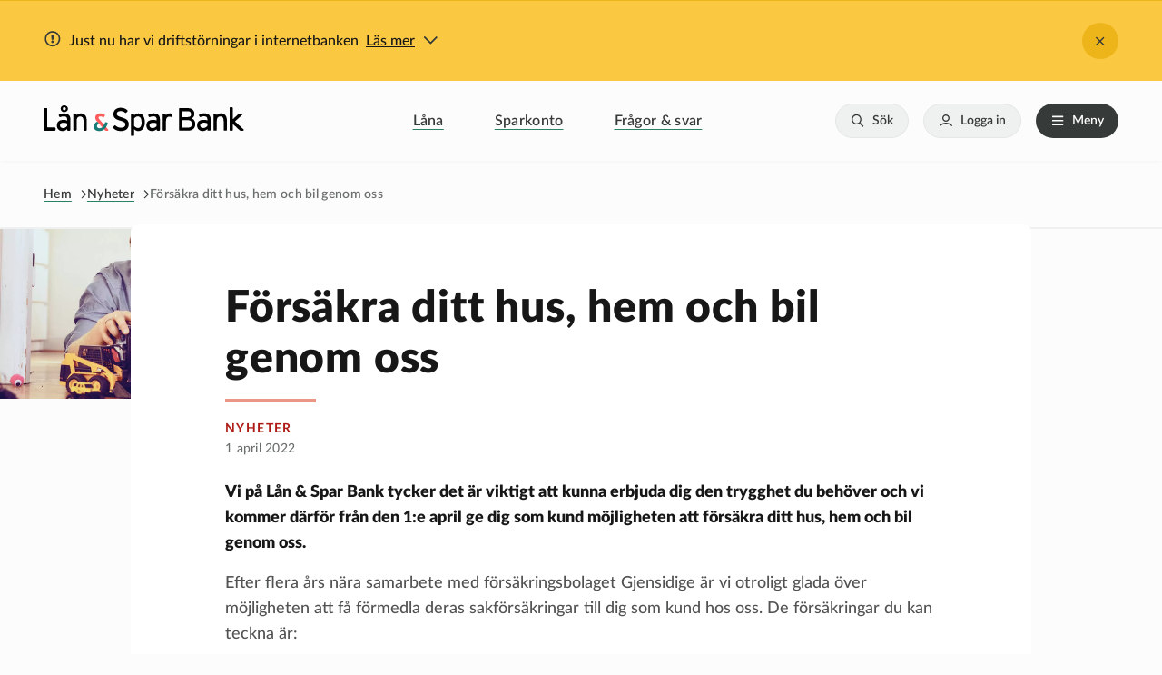

--- FILE ---
content_type: text/html; charset=UTF-8
request_url: https://www.lsb.se/nyheter/forsakra-ditt-hus-hem-och-bil-genom-oss
body_size: 19858
content:
<!DOCTYPE html>
  <html lang="sv" dir="ltr" prefix="og: https://ogp.me/ns#">
    <head>
      <meta charset="utf-8" />
<noscript><style>form.antibot * :not(.antibot-message) { display: none !important; }</style>
</noscript><script type="application/ld+json">{"@context":"https:\/\/schema.org","@type":"FinancialService","legalName":"Lån &amp; Spar Sverige","name":"Lån &amp; Spar Bank","logo":"https:\/\/www.lsb.se\/themes\/lsb\/src\/assets\/images\/branding\/favi.png","image":"https:\/\/www.lsb.se\/themes\/lsb\/src\/assets\/images\/branding\/favi.png","telephone":"+4640-205 600","url":"https:\/\/www.lsb.se\/","email":"info@lsb.se","openingHours":"Mo,Tu,We,Th,Fr 09:00 - 16:00","priceRange":"50000 - 600000","address":{"@type":"PostalAddress","streetAddress":"Nordenskiöldsgatan 8","addressLocality":"Malmö","postalCode":"211 19"}}</script>
<script type="application/ld+json">{"@context":"https:\/\/schema.org","@type":"Organization","name":"Lån &amp; Spar Bank","image":"https:\/\/www.lsb.se\/themes\/lsb\/src\/assets\/images\/branding\/favi.png","logo":"https:\/\/www.lsb.se\/themes\/lsb\/src\/assets\/images\/branding\/favi.png","sameAs":["https:\/\/se.trustpilot.com\/review\/lsb.se","https:\/\/www.facebook.com\/lsbsverige","https:\/\/www.youtube.com\/@lanogsparbank","https:\/\/www.linkedin.com\/company\/l-n-&amp;-spar-bank\/"],"url":"https:\/\/www.lsb.se\/","telephone":"+4640-205 600","contactPoints":{"@type":"ContactPoint","telephone":"+4640-205 600","contactType":"customer service"},"address":{"@type":"PostalAddress","streetAddress":"Nordenskiöldsgatan 8","addressLocality":"Malmö","postalCode":"211 19","addressCountry":"SE"},"@id":"https:\/\/www.lsb.se\/"}</script>
<meta name="description" content="Från och med den 1:e april 2022 har du möjlighet att försäkra ditt hus, hem och bil genom oss." />
<meta name="robots" content="index, follow" />
<link rel="canonical" href="https://www.lsb.se/nyheter/forsakra-ditt-hus-hem-och-bil-genom-oss" />
<link rel="image_src" href="/sites/default/files/2022-03/TEStbild%20%281%29.jpg" />
<meta property="og:site_name" content="Lån &amp; Spar Bank" />
<meta property="og:type" content="Nyhet" />
<meta property="og:url" content="https://www.lsb.se/nyheter/forsakra-ditt-hus-hem-och-bil-genom-oss" />
<meta property="og:title" content="Försäkra ditt hus, hem och bil genom oss | Lån &amp; Spar Bank" />
<meta property="og:image" content="https://www.lsb.se/sites/default/files/2022-03/TEStbild%20%281%29.jpg" />
<meta property="og:image:url" content="https://www.lsb.se/sites/default/files/2022-03/TEStbild%20%281%29.jpg" />
<meta property="og:image:secure_url" content="https://www.lsb.se/sites/default/files/2022-03/TEStbild%20%281%29.jpg" />
<meta property="og:image:width" content="1600" />
<meta property="og:image:height" content="600" />
<meta property="article:published_time" content="tis, 03/29/2022 - 13:33" />
<meta property="article:modified_time" content="tors, 09/08/2022 - 09:01" />
<meta name="Generator" content="Drupal 10 (https://www.drupal.org)" />
<meta name="MobileOptimized" content="width" />
<meta name="HandheldFriendly" content="true" />
<meta name="viewport" content="width=device-width, initial-scale=1.0" />
<meta property="og:description" content="Från och med den 1:e april 2022 har du möjlighet att försäkra ditt hus, hem och bil genom oss. " />
<link rel="icon" href="/themes/lsb/favicon.ico" type="image/vnd.microsoft.icon" />
<script>window.a2a_config=window.a2a_config||{};a2a_config.callbacks=[];a2a_config.overlays=[];a2a_config.templates={};</script>

        <title>Försäkra ditt hus, hem och bil genom oss | Lån &amp; Spar Bank</title>
        <link rel="stylesheet" media="all" href="/sites/default/files/css/css_7ygg4pf3L0eL-SLfFLvuBC_IKxM88bhxrgcZgPEZdIM.css?delta=0&amp;language=sv&amp;theme=lsb&amp;include=[base64]" />
<link rel="stylesheet" media="all" href="https://fonts.googleapis.com/css?family=Source+Sans+Pro:300,400,600,700&amp;display=swap" />
<link rel="stylesheet" media="all" href="https://use.fontawesome.com/releases/v5.3.1/css/all.css" crossorigin="anonymous" integrity="sha384-mzrmE5qonljUremFsqc01SB46JvROS7bZs3IO2EmfFsd15uHvIt+Y8vEf7N7fWAU" />
<link rel="stylesheet" media="all" href="/sites/default/files/css/css_idwFmqeVubRIA_o31BZv4gwrNiVbLvNxHaDNWzbaHs4.css?delta=3&amp;language=sv&amp;theme=lsb&amp;include=[base64]" />
<link rel="stylesheet" media="print" href="/sites/default/files/css/css_sMvdePhl63XqDpNplBLtUkmySq8fK9JF_AVvJFxwo80.css?delta=4&amp;language=sv&amp;theme=lsb&amp;include=[base64]" />
<link rel="stylesheet" media="all" href="https://cdn.jsdelivr.net/npm/select2@4.1.0-rc.0/dist/css/select2.min.css" />

          <script type="application/json" data-drupal-selector="drupal-settings-json">{"path":{"baseUrl":"\/","pathPrefix":"","currentPath":"node\/413","currentPathIsAdmin":false,"isFront":false,"currentLanguage":"sv"},"pluralDelimiter":"\u0003","suppressDeprecationErrors":true,"gtm":{"tagId":null,"settings":{"data_layer":"dataLayer","include_environment":false},"tagIds":["GTM-TJTSD26"]},"gtag":{"tagId":"G-3QDDF24TP2","consentMode":false,"otherIds":["UA-28772247-3"],"events":[],"additionalConfigInfo":[]},"ajaxPageState":{"libraries":"[base64]","theme":"lsb","theme_token":null},"ajaxTrustedUrl":{"\/sok":true,"form_action_p_pvdeGsVG5zNF_XLGPTvYSKCf43t8qZYSwcfZl2uzM":true,"\/nyheter\/forsakra-ditt-hus-hem-och-bil-genom-oss?ajax_form=1":true},"data":{"extlink":{"extTarget":true,"extTargetNoOverride":true,"extNofollow":false,"extNoreferrer":true,"extFollowNoOverride":false,"extClass":"0","extLabel":"(link is external)","extImgClass":false,"extSubdomains":true,"extExclude":"","extInclude":"","extCssExclude":"","extCssExplicit":"","extAlert":false,"extAlertText":"This link will take you to an external web site. We are not responsible for their content.","mailtoClass":"0","mailtoLabel":"(link sends email)","extUseFontAwesome":false,"extIconPlacement":"append","extFaLinkClasses":"fa fa-external-link","extFaMailtoClasses":"fa fa-envelope-o","whitelistedDomains":[]}},"views":{"ajax_path":"\/views\/ajax","ajaxViews":{"views_dom_id:459c28a610000d3fd0f6ee79ba908dfcb88c33552eb3af807923ef651a08d4ef":{"view_name":"nyheter","view_display_id":"news_block","view_args":"413","view_path":"\/node\/413","view_base_path":"nyheter","view_dom_id":"459c28a610000d3fd0f6ee79ba908dfcb88c33552eb3af807923ef651a08d4ef","pager_element":0}}},"ajax":{"edit-submit":{"callback":"::submitForm","event":"click","progress":{"type":"throbber"},"url":"\/nyheter\/forsakra-ditt-hus-hem-och-bil-genom-oss?ajax_form=1","httpMethod":"POST","dialogType":"ajax","submit":{"_triggering_element_name":"op","_triggering_element_value":"Prenumerera"}}},"user":{"uid":0,"permissionsHash":"f8cc02751cae7a30178718b5e85798ee7e24d92104b22f74fd5e03f346e2ab1e"}}</script>
<script src="/sites/default/files/js/js_-LPDpPooquhZsM1SndqsQ2cGUZmB5QgmpYaPnSg-WqE.js?scope=header&amp;delta=0&amp;language=sv&amp;theme=lsb&amp;include=[base64]"></script>
<script src="https://use.fontawesome.com/releases/v6.1.0/js/fontawesome.js" defer crossorigin="anonymous"></script>
<script src="https://use.fontawesome.com/releases/v6.1.0/js/solid.js" defer crossorigin="anonymous"></script>
<script src="https://use.fontawesome.com/releases/v6.1.0/js/v4-shims.js" defer crossorigin="anonymous"></script>
<script src="/modules/contrib/google_tag/js/gtm.js?t8ye96"></script>
<script src="/modules/contrib/google_tag/js/gtag.js?t8ye96"></script>
<script src="/sites/default/files/js/js_LUlqPfi1TvXKpWGmEZhah8k4CAG5jJyax8ZryoNw_ws.js?scope=header&amp;delta=6&amp;language=sv&amp;theme=lsb&amp;include=[base64]"></script>


                        <meta name="format-detection" content="telephone=no" />

                        <script>
              var $buoop = { required: { e: -1, f: -3, o: -3, s: -1, c: -6 }, insecure: true, api: 2022.02 };
              function $buo_f() {
                var e = document.createElement("script");
                e.src = "//browser-update.org/update.min.js";
                document.body.appendChild(e);
              };
              try { document.addEventListener("DOMContentLoaded", $buo_f, false) }
              catch (e) { window.attachEvent("onload", $buo_f) }
            </script>
            <!-- TrustBox script -->
            <script type="text/javascript" src="//widget.trustpilot.com/bootstrap/v5/tp.widget.bootstrap.min.js"
              async></script>

            <!-- Matomo -->
            <script>
              var _paq = window._paq = window._paq || [];
              /* tracker methods like "setCustomDimension" should be called before "trackPageView" */
              _paq.push(['disableCookies']);
              _paq.push(['trackPageView']);
              _paq.push(['enableLinkTracking']);
              (function () {
                var u = "//" + window.location.host + "/matomo/";
                _paq.push(['setTrackerUrl', u + 'matomo.php']);
                _paq.push(['setSiteId', '1']);
                var d = document, g = d.createElement('script'), s = d.getElementsByTagName('script')[0];
                g.async = true; g.src = u + 'matomo.js'; s.parentNode.insertBefore(g, s);
              })();
            </script>
            <!-- End Matomo Code -->
    </head>
    <body>
            <a href="#main-content" class="visually-hidden focusable link-to-main-content">
        Hoppa till huvudinnehåll
      </a>
      <noscript><iframe src="https://www.googletagmanager.com/ns.html?id=GTM-TJTSD26"
                  height="0" width="0" style="display:none;visibility:hidden"></iframe></noscript>

        <div class="dialog-off-canvas-main-canvas" data-off-canvas-main-canvas>
    <div class="site-container">

	<header class="site-header" role="banner">
		<div class="site-header__container">

							
	<div  class="pre-header stoppage">
		

	<div><div class="js-view-dom-id-80063b86c17d9bb0c38611c84a2395da8c90dceaeedf83c07e8256db87737423 stoppage-list">
			<div class="views-row">

	<div  class="stoppage-list-item d-none" id="stoppage_70">
					<div class="stoppage-list-item__title">
				<div class="grid">
					<div class="d-flex">
						<span class="orange-exclamation-circle"></span>
						<p>
								Just nu har vi driftstörningar i internetbanken

						</p>
						<span class="read-more">Läs mer
						</span>
						<svg width="20px" height="20px" viewbox="0 0 26 26" version="1.1" xmlns="http://www.w3.org/2000/svg" xmlns:xlink="http://www.w3.org/1999/xlink">
							<title>D8FBA228-3868-4FF9-A4FD-A7F57081ECE9</title>
							<g id="✅-⭐️-Links-and-files" stroke="none" stroke-width="1" fill="none" fill-rule="evenodd">
								<g id="Sektion/Links-&amp;-Files/Desktop" transform="translate(-1363.000000, -778.000000)">
									<rect x="0" y="0" width="1600" height="1648"></rect>
									<g id="Group" transform="translate(0.000000, 617.000000)">
										<rect id="background-color-box" fill-opacity="0" fill="#FFFFFF" x="0" y="0" width="1600" height="921"></rect>
										<g id="Element/Accordion/Links-&amp;-Files/Closed/Desktop" transform="translate(200.000000, 128.000000)">
											<g id="Bullet-icon/big/check/primary" transform="translate(1152.000000, 22.000000)">
												<rect id="Rectangle-Copy" x="0" y="0" width="48" height="48" rx="24"></rect>
												<g id="Icon/16px/search" transform="translate(11.076923, 11.076923)" fill="#363A38">
													<path d="M8.24092433,24.2509335 L17.4908624,15.0009954 C17.6978688,14.793989 17.6978688,14.4583962 17.4908624,14.2513467 L8.24092433,5.00140865 C8.03391793,4.79440225 7.69828201,4.79440225 7.49131874,5.00140865 L6.61679326,5.87593413 C6.40978686,6.08289739 6.40978686,6.41849018 6.61679326,6.62553972 L14.5983803,14.6261495 L6.61679326,22.6267592 C6.40978686,22.8337656 6.40978686,23.1693584 6.61679326,23.3763648 L7.49131874,24.2509335 C7.69828201,24.4578967 8.03391793,24.4578967 8.24092433,24.2509335 Z" id="cchevron-right" transform="translate(12.053828, 14.626155) rotate(90.000000) translate(-12.053828, -14.626155) "></path>
												</g>
											</g>
										</g>
									</g>
								</g>
							</g>
						</svg>
					</div>
					<button class="orange-times"></button>
				</div>
			</div>
				<div class="stoppage-list-item__content">
			<div class="grid">
					<p>För tillfället kan det vara svårt att logga in och använda vår internetbank. Det går bra att logga in via vår app. Vi gör allt vi kan för att lösa problemet snarast möjligt, och uppdaterar informationen om aktuell driftstörning löpande.</p>

			</div>
		</div>
	</div>
</div>

	</div>
</div>



	<div><div class="js-view-dom-id-f40dab61cd5034988a970da9a1726279f07ab0d7777d184dedc614a6e916d1b3 stoppage-list">
	</div>
</div>


	</div>

			
			<div class="grid">
				<div
					class="row site-header__inner">
																  <div  class="site-logo col-6 col-sm-4 col-lg-3">
    




<a href="/" title="Lån &amp; Spar Bank" rel="home"  class="site-logo__link site-logo__link--no-animation">
    <img src="/themes/lsb/logo.svg" alt="Hem" />
  </a>


  </div>

					
																

  <div class="col product-menu-wrapper">
    <nav
	class="product-menu" role="navigation" aria-labelledby="block-huvudmeny-menu"  id="block-huvudmeny">
						
	<h2 class="visually-hidden" id="block-huvudmeny-menu">Huvudmeny</h2>
	


				
              <ul class="product-menu__list">
              <li class="product-menu__list-item">
        <a href="/lana-pengar" data-drupal-link-system-path="node/625">Låna </a>
              </li>
          <li class="product-menu__list-item">
        <a href="/sparkonto" data-drupal-link-system-path="node/21">Sparkonto</a>
              </li>
          <li class="product-menu__list-item">
        <a href="/faq" data-drupal-link-system-path="faq">Frågor &amp; svar</a>
              </li>
        </ul>
  


	</nav>

  </div>


					
																



  <div class="header-search col">
    	<form action="/sok" method="get" id="views-exposed-form-global-search-search-page" accept-charset="UTF-8" class="form">
  <div class="form-item form-item-search js-form-item js-form-item-search js-form-type-textfield">
      <label for="edit-search">Search</label>
  
  
  
  <input data-drupal-selector="edit-search" type="text" id="edit-search" name="search" value="" size="30" maxlength="128" class="form-text" />



  
  
  
  </div>
<div data-drupal-selector="edit-actions" class="form-actions js-form-wrapper form-wrapper" id="edit-actions"><input data-drupal-selector="edit-submit-global-search" type="submit" id="edit-submit-global-search" value="Sök" class="button js-form-submit form-submit btn btn--primary" />
</div>


</form>


  </div>


															<div class="site-header__right col col-6 col-md-6 col-lg-auto">

						<button class="btn btn--small btn--almost-white" data-action="toggle-search-form">Sök</button>

						<button class="btn btn--small btn--almost-white" data-action="toggle-account-menu">Logga in</button>

						<button class="btn btn--small btn--neutral" data-action="toggle-mega-menu">Meny</button>

					</div>
				</div>
			</div>
		</div>


							



	<div class="sidebar sidebar-account-menu sidebar-account-menu--hidden">
		
<div class="sidebar__header sidebar-account-menu__header">
	<h2 class="sidebar-title">Logga in</h2>
	<button class="sidebar-close-btn">Stäng</button>
</div>

<div class="login">
	<a class="btn btn--primary login-btn has-icon-n-after icon-user--white" href="https://internetbank.lsb.se/login" target="_blank">Logga in på Internetbanken</a>
</div>
<div id="block-config-pages-9" class="sidebar-account-menu__content"  id="block-config-pages-9" class="sidebar-account-menu__content">
					<div class="wysiwyg"><p>Lämna aldrig ut lösenord, inloggningsuppgifter eller logga in med ditt mobila BankID på uppmaning av någon annan.&nbsp;</p></div>


<ul class="login-menu">
<li class="login-menu__block">
    <div class="login-menu__block__icon">
      <svg xmlns="http://www.w3.org/2000/svg" width="40" height="40" viewBox="0 0 40 40" fill="none">
        <g clip-path="url(#clip0_4724_1619)">
          <path d="M40 20C40 8.9543 31.0457 0 20 0C8.9543 0 0 8.9543 0 20C0 31.0457 8.9543 40 20 40C31.0457 40 40 31.0457 40 20Z" fill="#499D81"/>
          <path d="M13.5673 31.1257V29.6962L9.79486 25.2955C9.4617 24.9068 9.27866 24.4116 9.27881 23.8996V17.5456C9.27881 17.1664 9.42942 16.8028 9.6975 16.5347C9.96558 16.2667 10.3292 16.1161 10.7083 16.1161C11.0874 16.1161 11.451 16.2667 11.7191 16.5347C11.9872 16.8028 12.1378 17.1664 12.1378 17.5456V21.9771" stroke="white" stroke-miterlimit="10" stroke-linecap="round" stroke-linejoin="round"/>
          <path d="M18.5705 31.1257V26.2962C18.5705 26.0145 18.5151 25.7356 18.4073 25.4753C18.2995 25.2151 18.1414 24.9787 17.9422 24.7795L14.6394 21.4767C14.355 21.1924 13.9694 21.0328 13.5673 21.0328C13.1652 21.0328 12.7796 21.1924 12.4952 21.4767C12.2109 21.7611 12.0513 22.1467 12.0513 22.5488C12.0513 22.9509 12.2109 23.3365 12.4952 23.6209L14.9968 26.1225" stroke="white" stroke-miterlimit="10" stroke-linecap="round" stroke-linejoin="round"/>
          <path d="M26.4327 31.1257V29.6962L30.2052 25.2955C30.5383 24.9068 30.7214 24.4116 30.7212 23.8996V17.5456C30.7212 17.1664 30.5706 16.8028 30.3025 16.5347C30.0344 16.2667 29.6708 16.1161 29.2917 16.1161C28.9126 16.1161 28.549 16.2667 28.2809 16.5347C28.0128 16.8028 27.8622 17.1664 27.8622 17.5456V22.0068" stroke="white" stroke-miterlimit="10" stroke-linecap="round" stroke-linejoin="round"/>
          <path d="M21.4294 31.1257V26.2962C21.4294 26.0145 21.4849 25.7356 21.5927 25.4753C21.7005 25.2151 21.8585 24.9787 22.0577 24.7795L25.3605 21.4767C25.645 21.1924 26.0306 21.0328 26.4327 21.0328C26.8347 21.0328 27.2204 21.1924 27.5048 21.4767C27.789 21.7611 27.9487 22.1467 27.9487 22.5488C27.9487 22.9509 27.789 23.3365 27.5048 23.6209L25.0032 26.1225" stroke="white" stroke-miterlimit="10" stroke-linecap="round" stroke-linejoin="round"/>
          <path d="M20.0001 7.61166L14.3772 12.2974V18.8574H25.6229V12.2974L20.0001 7.61166Z" stroke="white" stroke-miterlimit="10" stroke-linecap="round" stroke-linejoin="round"/>
          <path d="M20.0068 15.8058V18.377" stroke="white" stroke-miterlimit="10" stroke-linecap="round" stroke-linejoin="round"/>
        </g>
        <defs>
        <clipPath id="clip0_4724_1619">
          <rect width="40" height="40" fill="white"/>
        </clipPath>
        </defs>
      </svg>
    </div>

    <dl class="login-menu__block__links">
      <dt class="login-menu__block__links__title">Bolån</dt>
      <dd class="login-menu__block__links__link">
        <a class="link has-icon-s-after icon-arrow-right icon-arrow-right--neutral" href="https://bolan.komplettering.lsb.se">Komplettera din ansökan</a>
      </dd>

      <dd class="login-menu__block__links__link">
        <a class="link has-icon-s-after icon-arrow-right icon-arrow-right--neutral" href="https://bolan.komplettering.lsb.se">Gör dina val för bolån</a>
      </dd>

      <dd class="login-menu__block__links__link">
        <a class="link has-icon-s-after icon-arrow-right icon-arrow-right--neutral" href="https://bolan.komplettering.lsb.se">Signera avtal</a>
      </dd>
    </dl>
	</li>

	<li class="login-menu__block">
    <div class="login-menu__block__icon">
      <svg width="80px" height="80px" viewbox="0 0 80 80" version="1.1" xmlns="http://www.w3.org/2000/svg" xmlns:xlink="http://www.w3.org/1999/xlink">
        <title>Complete</title>
        <g id="Bullet-icons" stroke="none" stroke-width="1" fill="none" fill-rule="evenodd">
          <g id="Delprojekt-8---Ändra-ikoner" transform="translate(-450.000000, -159.000000)">
            <g id="Icons8/Circle-PrimaryLight/komplettera" transform="translate(450.000000, 159.000000)">
              <rect id="Rectangle-Copy" fill="#499D81" x="0" y="0" width="80" height="80" rx="40"></rect>
              <g id="Icon/16px/search" transform="translate(10.000000, 10.000000)">
                <rect id="Rectangle" fill-opacity="0" fill="#F7F7F7" x="0" y="0" width="60" height="60"></rect>
                <g id="icons8-signing-a-document" transform="translate(13.125000, 8.437500)" fill="#FCFCFC">
                  <path d="M0,0 L0,43.125 L33.75,43.125 L33.75,39.9554447 C33.103125,39.7866947 32.475,39.5431641 31.875,39.2431641 L31.875,41.25 L1.875,41.25 L1.875,1.875 L20.625,1.875 L20.625,13.125 L31.875,13.125 L31.875,15.9942628 C32.53125,15.5723878 33.159375,15.2070553 33.75,14.8883053 L33.75,11.8029788 L21.9470212,0 L0,0 Z M22.5,3.19702144 L30.5529788,11.25 L22.5,11.25 L22.5,3.19702144 Z M7.5,24.375 L7.5,26.25 L14.6337891,26.25 C14.8494141,25.546875 15.2257322,24.909375 15.7507322,24.375 L7.5,24.375 Z M7.5,30 L7.5,31.875 L22.1283605,31.875 C22.3458742,31.528125 22.6721465,31.1818359 23.0346675,30.8349609 C22.6177681,30.5724609 22.2555281,30.3 21.9655098,30 L7.5,30 Z M7.5,18.75 L7.5,20.625 L22.1283605,20.625 C22.3458742,20.278125 22.6721465,19.9318359 23.0346675,19.5849609 C22.6177681,19.3224609 22.2555281,19.05 21.9655098,18.75 L7.5,18.75 Z M33.75,15.9375 L31.875,15.9375 L31.875,38.8904398 C32.221875,39.2317342 32.5681641,39.7436787 32.9150391,40.3125 C33.1775391,39.6583551 33.45,39.0899747 33.75,38.6349154 L33.75,15.9375 Z" id="Shape"></path>
                </g>
              </g>
            </g>
          </g>
        </g>
      </svg>
    </div>

    <dl class="login-menu__block__links">
      <dt class="login-menu__block__links__title">Privatlån</dt>
      <dd class="login-menu__block__links__link">
        <a class="link has-icon-s-after icon-arrow-right icon-arrow-right--neutral" href="https://komplettering.lsb.se">Komplettera din ansökan</a>
      </dd>

      <dd class="login-menu__block__links__link">
        <a class="link has-icon-s-after icon-arrow-right icon-arrow-right--neutral" href="https://internetbank.lsb.se/lobby/login">Signera avtal</a>
      </dd>
    </dl>
	</li>

	<li class="login-menu__block">
    <div class="login-menu__block__icon">
      <svg xmlns="http://www.w3.org/2000/svg" width="40" height="40" viewBox="0 0 40 40" fill="none">
        <g clip-path="url(#clip0_4724_1610)">
          <path d="M40 20C40 8.9543 31.0457 0 20 0C8.9543 0 0 8.9543 0 20C0 31.0457 8.9543 40 20 40C31.0457 40 40 31.0457 40 20Z" fill="#499D81"/>
          <path fill-rule="evenodd" clip-rule="evenodd" d="M23.6299 9.23105C21.9367 9.23105 20.5521 10.6156 20.5521 12.3088C18.5744 12.3088 16.9614 13.9218 16.9614 15.8995C16.9614 17.8772 18.5744 19.4902 20.5521 19.4902C22.5298 19.4902 24.1428 17.8772 24.1428 15.8995C24.1428 15.7151 24.1228 15.5328 24.0947 15.3545C25.5735 15.1321 26.7076 13.8477 26.7076 12.3088C26.7076 10.6156 25.323 9.23105 23.6299 9.23105ZM23.6299 10.257C24.768 10.257 25.6817 11.1707 25.6817 12.3088C25.6817 13.3988 24.8441 14.2704 23.7741 14.3446C23.3413 13.4529 22.5538 12.7636 21.5941 12.4691C21.59 12.415 21.578 12.3629 21.578 12.3088C21.578 11.1707 22.4917 10.257 23.6299 10.257ZM20.5521 13.3347C21.9748 13.3347 23.1169 14.4768 23.1169 15.8995C23.1169 17.3221 21.9748 18.4643 20.5521 18.4643C19.1295 18.4643 17.9873 17.3221 17.9873 15.8995C17.9873 14.4768 19.1295 13.3347 20.5521 13.3347ZM14.1241 19.4902C12.6694 19.4902 11.9982 19.8428 11.2708 20.1314C9.88221 20.6824 7.50377 21.8306 7.50377 21.8306C7.31542 21.8947 7.18317 22.063 7.16113 22.2594C7.13909 22.4577 7.23326 22.6501 7.40358 22.7543C7.5719 22.8565 7.7863 22.8525 7.95261 22.7443C7.95261 22.7443 10.3491 21.5941 11.6555 21.0771C12.455 20.7606 12.8177 20.5161 14.1241 20.5161C17.0055 20.5161 16.9193 21.8125 18.0995 22.5198C18.5243 22.7743 19.1916 22.9707 19.943 23.161C20.0071 23.1971 20.0772 23.2191 20.1514 23.2252C20.1574 23.2272 20.1614 23.2231 20.1674 23.2252C21.015 23.4315 21.9147 23.5938 22.6039 23.5938C22.9045 23.5938 23.163 23.6279 23.3734 23.674C23.3834 23.674 23.3954 23.674 23.4054 23.674C23.5978 23.7201 23.7481 23.7842 23.8543 23.8503C24.0787 23.9926 24.1428 24.1088 24.1428 24.3633C24.1428 24.6618 24.0787 24.758 23.8543 24.8923C23.6299 25.0265 23.195 25.1327 22.6039 25.1327H19.6224C18.366 25.1327 16.5927 24.6358 16.5927 24.6358C16.3182 24.5556 16.0317 24.7139 15.9515 24.9884C15.8714 25.263 16.0297 25.5495 16.3042 25.6296C16.3042 25.6296 18.1136 26.1586 19.6224 26.1586H22.6039C23.2972 26.1586 23.8863 26.0584 24.3672 25.7739C24.5055 25.6918 24.6277 25.5896 24.7359 25.4693C24.782 25.4533 24.8241 25.4333 24.8642 25.4052L29.4808 22.2954C30.2803 21.8205 30.8353 21.6963 31.1639 21.7023C31.4925 21.7083 31.6047 21.8065 31.7089 21.9428C31.8612 22.1411 31.8712 22.2533 31.773 22.4878C31.6749 22.7222 31.4023 23.0508 30.9074 23.4015C30.2923 23.8383 23.5136 28.3427 22.7161 28.8036C22.127 29.1442 21.6562 29.5149 21.1132 29.6692C20.5701 29.8235 19.9209 29.8114 18.869 29.3005C18.1677 28.9598 15.1981 27.409 14.2363 26.912C13.7053 26.6375 13.2685 26.4852 12.8097 26.5113C12.3508 26.5373 11.9501 26.7477 11.5433 27.0082L10.1647 27.9059C9.92629 28.0602 9.85816 28.3808 10.0124 28.6192C10.1667 28.8577 10.4873 28.9258 10.7258 28.7715L12.1044 27.8738C12.463 27.6454 12.6654 27.5472 12.8578 27.5372C13.0501 27.5272 13.3126 27.5893 13.7715 27.8257C14.7252 28.3187 17.6487 29.8555 18.4201 30.2302C19.6324 30.8193 20.6042 30.8694 21.3857 30.647C22.1671 30.4246 22.7262 29.9777 23.2291 29.6852C24.2971 29.066 30.7291 24.7821 31.5005 24.235C32.0896 23.8183 32.5044 23.3814 32.7188 22.8725C32.9332 22.3635 32.8671 21.7624 32.5264 21.3176C32.2579 20.9669 31.7871 20.6884 31.1799 20.6764C30.7531 20.6684 30.2362 20.8247 29.6731 21.0771C29.6511 20.973 29.7032 20.8567 29.6571 20.7565C29.4828 20.3778 29.084 20.1214 28.6472 20.0352C28.0761 19.923 27.4289 20.0953 26.7877 20.3879C26.7417 20.2476 26.7056 20.0973 26.6114 19.9871C26.3369 19.6585 25.9382 19.5503 25.5695 19.5222C24.8341 19.4661 24.0707 19.7046 23.5176 20.0352C22.7502 20.4921 20.4559 21.9388 20.1193 22.1511C19.434 21.9668 18.8109 21.7484 18.6285 21.6382C18.1596 21.3557 17.3582 19.4902 14.1241 19.4902ZM25.4893 20.5482C25.6937 20.5642 25.7979 20.6263 25.8259 20.6604C25.848 20.6864 25.8861 20.7265 25.874 20.8688C25.874 20.8728 25.874 20.8808 25.874 20.8848L23.3413 22.616C23.1089 22.5799 22.8684 22.5679 22.6039 22.5679C22.3334 22.5679 21.9647 22.5198 21.562 22.4557C22.4537 21.8947 23.5577 21.2074 24.0466 20.9168C24.3913 20.7125 25.0786 20.5161 25.4893 20.5482ZM28.1182 21.0291C28.2545 21.017 28.3667 21.011 28.4549 21.0291C28.6672 21.0711 28.6933 21.1152 28.7274 21.1894C28.7514 21.2435 28.7634 21.3817 28.7434 21.558L25.1206 23.9946C25.0325 23.6239 24.8181 23.2953 24.5115 23.0649L26.6274 21.6061C26.6555 21.5881 26.6835 21.5661 26.7076 21.542C26.7356 21.524 26.7637 21.5019 26.7877 21.4779C27.2466 21.1994 27.7535 21.0631 28.1182 21.0291Z" fill="white"/>
        </g>
        <defs>
          <clipPath id="clip0_4724_1610">
          <rect width="40" height="40" fill="white"/>
          </clipPath>
        </defs>
      </svg>
    </div>

    <dl class="login-menu__block__links">
      <dt class="login-menu__block__links__title">Avtal & dokument</dt>
      <dd class="login-menu__block__links__link">
	    	<a class="link has-icon-s-after icon-arrow-right icon-arrow-right--neutral" href="https://internetbank.lsb.se/lobby/login">Signera avtal & dokument</a>
      </dd>
    </dl>
	</li>
</ul>

		<div class="wysiwyg sidebar-account-menu__content__contact-us"><p>Har du några frågor? Ring oss på&nbsp;<a href="tel:004640205600">040-205 600</a>. Våra öppettider är helgfria vardagar kl.&nbsp;09.00-17.00&nbsp;</p></div>


	</div>

	</div>


		
							




	<div class="mega-menu">
		<div class="mega-menu__inner">
			<div class="mega-menu__content">
				<div class="grid">

					
<div class="search-mobile">
			<form action="/sok" method="get" id="views-exposed-form-global-search-search-page" accept-charset="UTF-8" class="form">
  <div class="form-item form-item-search js-form-item js-form-item-search js-form-type-textfield">
      <label for="edit-search--2">Search</label>
  
  
  
  <input data-drupal-selector="edit-search" type="text" id="edit-search--2" name="search" value="" size="30" maxlength="128" class="form-text" />



  
  
  
  </div>
<div data-drupal-selector="edit-actions" class="form-actions js-form-wrapper form-wrapper" id="edit-actions--2"><input data-drupal-selector="edit-submit-global-search-2" type="submit" id="edit-submit-global-search--2" value="Sök" class="button js-form-submit form-submit btn btn--primary" />
</div>


</form>

	</div>
<nav role="navigation" aria-labelledby="block-megameny-menu" id="block-megameny">
            
  <h2 class="visually-hidden" id="block-megameny-menu">Megameny</h2>
  

        

							<ul class="menu-list menu-list--level-0">
			
									
					<li  class="menu-list__item">
						<span>Våra produkter</span>
																													
				<ul  class="menu-list menu-list--level-1">
				
									
					<li  class="menu-list__item expandable collapsed">
						<a href="/lana-pengar" data-drupal-link-system-path="node/625">Låna</a>
													
								
								
																
				<ul  tabindex="-1" aria-expanded="false" aria-label="expandera Låna" class="menu-list menu-list--level-2">
				
									
					<li  class="menu-list__item">
						<a href="/samla-lan-och-krediter" data-drupal-link-system-path="node/99">Samla lån</a>
											</li>
									
					<li  class="menu-list__item">
						<a href="/billan" data-drupal-link-system-path="node/147">Billån</a>
											</li>
									
					<li  class="menu-list__item">
						<a href="/privatlan" data-drupal-link-system-path="node/20">Privatlån</a>
											</li>
									
					<li  class="menu-list__item">
						<a href="https://www.lsb.se/renoveringslan">Renoveringslån</a>
											</li>
									
					<li  class="menu-list__item">
						<a href="/lana/utoka-ditt-privatlan" data-drupal-link-system-path="node/117">Utöka ditt privatlån</a>
											</li>
									
					<li  class="menu-list__item">
						<a href="/laneskydd" data-drupal-link-system-path="node/350">Låneskydd</a>
											</li>
							</ul>

			

								<button class="submenu-toggler" type="button" aria-label="Toggla meny">Toggla meny</button>

																		</li>
									
					<li  class="menu-list__item">
						<a href="/sparkonto" data-drupal-link-system-path="node/21">Sparkonto</a>
											</li>
									
					<li  class="menu-list__item">
						<a href="/kreditkort" data-drupal-link-system-path="node/212">Kreditkort</a>
											</li>
							</ul>

			
																		</li>
									
					<li  class="menu-list__item">
						<span>Om oss</span>
																													
				<ul  class="menu-list menu-list--level-1">
				
									
					<li  class="menu-list__item">
						<a href="/kontakta-oss" data-drupal-link-system-path="node/223">Kontakta oss</a>
											</li>
									
					<li  class="menu-list__item">
						<a href="/det-har-ar-vi" data-drupal-link-system-path="node/225">Det här är vi</a>
											</li>
									
					<li  class="menu-list__item">
						<a href="/lediga-tjanster" data-drupal-link-system-path="node/233">Lediga tjänster</a>
											</li>
									
					<li  class="menu-list__item">
						<a href="/samarbeten" data-drupal-link-system-path="node/252">Samarbeten</a>
											</li>
									
					<li  class="menu-list__item">
						<a href="/vart-hallbarhetsarbete" data-drupal-link-system-path="node/441">Vårt hållbarhetsarbete</a>
											</li>
							</ul>

			
																		</li>
									
					<li  class="menu-list__item">
						<span>Privatekonomi</span>
																													
				<ul  class="menu-list menu-list--level-1">
				
									
					<li  class="menu-list__item">
						<a href="/ekonomiskolan" data-drupal-link-system-path="ekonomiskolan">Ekonomiskolan</a>
											</li>
									
					<li  class="menu-list__item">
						<a href="/nyheter" data-drupal-link-system-path="nyheter">Nyheter</a>
											</li>
									
					<li  class="menu-list__item">
						<a href="/bankordlista" data-drupal-link-system-path="bankordlista">Bankordlista</a>
											</li>
									
					<li  class="menu-list__item">
						<a href="/laneindikator" data-drupal-link-system-path="node/221">Låneindikator</a>
											</li>
									
					<li  class="menu-list__item">
						<a href="/rantegaranti" data-drupal-link-system-path="node/235">Räntegaranti</a>
											</li>
							</ul>

			
																		</li>
							</ul>

			


  </nav>


				</div>

			</div>

		</div>
		<div class="mega-menu__overlay" style="display:none;"></div>
	</div>


		
	</header>

	<main
		class="site-content" role="main">
				<a id="main-content" tabindex="-1"></a>

					  <div class="region">
    <div class="breadcrumbs">
	<div class="grid">
		<div class="row">
			<div class="col-12">
									  <nav class="breadcrumb" role="navigation" aria-labelledby="system-breadcrumb">
    <h2 id="system-breadcrumb" class="visually-hidden">Länkstig</h2>

    <ol class="breadcrumb__items">
              <li class="breaddcrumb__item">
                      <a class="breadcrumb__link" href="/">Hem</a>
                  </li>
              <li class="breaddcrumb__item">
                      <a class="breadcrumb__link" href="/nyheter">Nyheter</a>
                  </li>
              <li class="breaddcrumb__item">
                      <span class="breadcrumb__link">Försäkra ditt hus, hem och bil genom oss</span>
                  </li>
          </ol>
  </nav>

							</div>
		</div>
	</div>
</div>

  </div>

		
		
		  <div data-drupal-messages-fallback class="hidden"></div><div id="block-config-pages-help-section" class="block block-config-pages block-config-pages-block">
  
      <h2>Hjälpsektion</h2>
    
            <div>CHAT CLOSED</div>
        

<div class="support-sidebar__faq">
	<p class="section-subtitle section-subtitle--green">Har du en fråga?</p>
	<h3 class="section-title margin-bottom-medium">Vanliga frågor & svar</h3>

	<div class="accordion">
		      	


<article class="accordion__item card-faq">
	<div class="accordion__heading accordion__heading--faq">
		<button class="accordion__heading__button">	<h4 class="card-faq-title">Hur betalar jag på mitt blancolån? </h4>
</button>
	</div>
	<div class="accordion__body">
					  <div class="wysiwyg">
          <div><p>När du ska betala på ditt blancolån gör du, varje månad, en kontoöverföring till ditt&nbsp;<a href="/vad-ar-ett-servicekonto">servicekonto</a>&nbsp;i Lån &amp; Spar Bank. Ett tips är att skapa en stående överföring från din ordinarie bank till ditt servicekonto.</p></div>
      </div>

			<a class="link card-faq-link" href="/faq/privatlan/hur-betalar-jag-pa-mitt-blancolan" rel="bookmark">Läs mer</a>
			</div>
</article>



      	


<article class="accordion__item card-faq">
	<div class="accordion__heading accordion__heading--faq">
		<button class="accordion__heading__button">	<h4 class="card-faq-title">När får jag mitt blancolån utbetalt? </h4>
</button>
	</div>
	<div class="accordion__body">
					  <div class="wysiwyg">
          <div><p>Vi betalar vanligen ut ditt blancolån inom 24 timmar (bankdagar) efter att du har skrivit under dina digitala lånehandlingar med ditt BankID. Pengarna betalas ut till servicekontot i Lån &amp; Spar Bank.</p></div>
      </div>

			</div>
</article>



      	


<article class="accordion__item card-faq">
	<div class="accordion__heading accordion__heading--faq">
		<button class="accordion__heading__button">	<h4 class="card-faq-title">Hur överför jag pengar till en annan bank? </h4>
</button>
	</div>
	<div class="accordion__body">
					  <div class="wysiwyg">
          <div><p>I vår internetbank kan du enkelt överföra pengar till önskat konto i annan bank. Tänk på att du måste ha uppgifter om både clearingnummer och kontonummer till mottagaren.</p></div>
      </div>

			<a class="link card-faq-link" href="/faq/overforingar/hur-overfor-jag-pengar-till-en-annan-bank" rel="bookmark">Läs mer</a>
			</div>
</article>




	</div>

	<a href="/faq">Visa fler vanliga frågor och svar</a>
</div>

<div class="footer">
	<div class="call-us">
					    
<div class="bullet-icon">

			  <img loading="lazy" src="/sites/default/files/styles/medium/public/2021-12/phone.png.webp?itok=kg6eM_A6" width="160" height="160" alt="Ring oss" />



	
</div>



		
		<div class="call-us__text">
							 <p class="title call-us-title"> Ring oss </p>

			
							
			<a href="tel:004640205600">040-205 600</a>
	
					</div>
    
					<div class="wysiwyg call-us__postamble">
			<p>Vi har öppet helgfria vardagar kl.&nbsp;09.00-17.00.</p>
	</div>

			</div>
	<div class="feedback">
					    
<div class="bullet-icon">

			  <img loading="lazy" src="/sites/default/files/styles/medium/public/2021-10/sidebar-feedback.png.webp?itok=rCJ47Ns-" width="128" height="126" alt="Hand som håller i ett hjärta" />



	
</div>



							<div class="feedback__text">
				<div class="wysiwyg">
			<p>Har du några synpunkter på hur vi kan bli bättre? Skicka dina tankar till&nbsp;<a href="mailto:info@lsb.se">info@lsb.se</a></p>
	</div>

			</div>
			</div>
</div>

  </div>




<article class="article-page">

	<div>

					<div class="article-page__hero">
				
            <div>  	    <picture>
                  <source srcset="/sites/default/files/styles/hero_desktop_1x/public/2022-03/TEStbild%20%281%29.jpg.webp?itok=BEfnmdPH 1x, /sites/default/files/styles/hero_desktop_2x/public/2022-03/TEStbild%20%281%29.jpg.webp?itok=e5_eXoHl 2x" media="all and (min-width: 1200px)" type="image/webp" width="1600" height="600"/>
              <source srcset="/sites/default/files/styles/hero_tablet_landscape_1x/public/2022-03/TEStbild%20%281%29.jpg.webp?itok=s93NqtUo 1x, /sites/default/files/styles/hero_tablet_2x/public/2022-03/TEStbild%20%281%29.jpg.webp?itok=vH4-_tRu 2x" media="all and (min-width: 992px)" type="image/webp" width="1100" height="375"/>
              <source srcset="/sites/default/files/styles/hero_tablet_1x/public/2022-03/TEStbild%20%281%29.jpg.webp?itok=7-EOhqpy 1x, /sites/default/files/styles/hero_tablet_2x/public/2022-03/TEStbild%20%281%29.jpg.webp?itok=vH4-_tRu 2x" media="all and (min-width: 768px)" type="image/webp" width="800" height="300"/>
              <source srcset="/sites/default/files/styles/hero_mobile_1x/public/2022-03/TEStbild%20%281%29.jpg.webp?itok=PFX1fLJd 1x, /sites/default/files/styles/hero_mobile_2x/public/2022-03/TEStbild%20%281%29.jpg.webp?itok=kt2dJvS2 2x" media="all and (max-width: 767px)" type="image/webp" width="500" height="188"/>
                  <img loading="lazy" src="/sites/default/files/styles/hero_mobile_1x/public/2022-03/TEStbild%20%281%29.jpg.webp?itok=PFX1fLJd" width="500" height="188" alt="Pappa och son" />

  </picture>



</div>
      
			</div>
		
		<div class="grid article-page__content">
			<div class="col-md-10 article-page__paper">
				<div class="article-page__inner">
					
						<h1  class="heading-1 heading--highlight"><span>Försäkra ditt hus, hem och bil genom oss</span>
</h1>
					

					<a href='/nyheter' class="article-page__category">nyheter</a>

						<p class="post-date"><time datetime="2022-04-01T08:00:00+02:00">1 april 2022</time>
 </p>
<div class="wysiwyg wysiwyg--posts">
			<p class="ingress"><strong>Vi på Lån &amp; Spar Bank tycker det är viktigt att kunna erbjuda dig den trygghet du behöver och vi kommer därför från den 1:e april ge dig som kund möjligheten att försäkra ditt hus, hem och bil genom oss. </strong></p>

<p>Efter flera års nära samarbete med försäkringsbolaget Gjensidige är vi otroligt glada över möjligheten att få förmedla deras sakförsäkringar till dig som kund hos oss. De försäkringar du kan teckna är:</p>

<ul>
	<li>Bilförsäkring</li>
	<li>Hemförsäkring</li>
	<li>Villahemförsäkring</li>
	<li>Fritidshusförsäkring</li>
</ul>

<h3><strong>Bra försäkringar ger dig trygghet</strong></h3>

<p>Vår ambition är att finnas för våra kunder genom livets olika skeden och bidra till en sund privatekonomi. Detta genom enkla och prisvärda produkter som ger dig som kund möjlighet att förverkliga dina drömmar och som samtidigt ger dig trygghet om det oförutsedda inträffar.</p>

<p>-&nbsp; &nbsp;Vi är övertygade om att bra försäkringar är en grund för trygghet och att fördjupa samarbetet med Gjensidige ytterligare, ger oss möjligheten att hjälpa våra kunder med rätt sakförsäkringsskydd till bra villkor och priser. Kundundersökningar visar också på en efterfrågan av fler relevanta erbjudanden inom bank och försäkring. Något vi dagligen arbetar med att utveckla och vi är därför mycket nöjda med att nu kunna presentera detta erbjudande, säger Pontus von Sydow, Kommersiell Chef på Lån &amp; Spar Bank.</p>

<h3><strong>Har du rätt försäkringsskydd?</strong></h3>

<p>Livet förändras och så gör även ditt försäkringsbehov. Oavsett om du vill se över ditt försäkringsskydd, få en offert eller bara vill veta mer är du välkommen att höra av dig till oss på telefon 040-205&nbsp;600.</p>

<p>Lån &amp; Spar Bank – För en bättre privatekonomi</p>
	</div>
<div class="a2a"><p class="a2a__title"> Dela artikel: </p><span class="a2a_kit a2a_kit_size_24 addtoany_list" data-a2a-url="https://www.lsb.se/nyheter/forsakra-ditt-hus-hem-och-bil-genom-oss" data-a2a-title="Försäkra ditt hus, hem och bil genom oss"><a class="a2a_button_facebook"><svg width="24px" height="24px" viewBox="0 0 24 24" version="1.1" xmlns="http://www.w3.org/2000/svg" xmlns:xlink="http://www.w3.org/1999/xlink"><title>facebook</title><g id="Assets" stroke="none" stroke-width="1" fill="none" fill-rule="evenodd"><g id="Assets-/-Icons" transform="translate(-997.000000, -1550.000000)" fill="#363A38" fill-rule="nonzero"><path d="M1021,1562.07311 C1021.00139,1555.65177 1016.0044,1550.35345 1009.62942,1550.01686 C1003.25444,1549.68026 997.733461,1554.42323 997.066507,1560.80943 C996.399553,1567.19562 1000.82014,1572.98912 1007.12548,1573.99246 L1007.12548,1565.56141 L1004.07909,1565.56141 L1004.07909,1562.07311 L1007.12548,1562.07311 L1007.12548,1559.41314 C1006.99269,1558.15605 1007.4221,1556.9046 1008.29748,1555.99754 C1009.17287,1555.09047 1010.4037,1554.6216 1011.65683,1554.71782 C1012.55683,1554.72971 1013.45474,1554.80838 1014.34323,1554.95319 L1014.34323,1557.92699 L1012.83128,1557.92699 C1012.30958,1557.85837 1011.78515,1558.03194 1011.40588,1558.39876 C1011.02662,1558.76559 1010.83363,1559.2859 1010.88135,1559.81296 L1010.88135,1562.07613 L1014.20974,1562.07613 L1013.67725,1565.56442 L1010.87535,1565.56442 L1010.87535,1574 C1016.70803,1573.07188 1021.00241,1568.01308 1021,1562.07311 Z" id="icon/socmedia-share/3"></path></g></g></svg></a><a class="a2a_button_twitter"><svg width="24px" height="24px" viewBox="0 0 24 24" version="1.1" xmlns="http://www.w3.org/2000/svg" xmlns:xlink="http://www.w3.org/1999/xlink"><title>Twitter</title><g id="Assets" stroke="none" stroke-width="1" fill="none" fill-rule="evenodd"><g id="Assets-/-Icons" transform="translate(-1033.000000, -1550.000000)" fill="#363A38" fill-rule="nonzero"><path d="M1045,1550 C1038.38323,1550 1033,1555.38323 1033,1562 C1033,1568.61677 1038.38323,1574 1045,1574 C1051.61677,1574 1057,1568.61677 1057,1562 C1057,1555.38323 1051.61677,1550 1045,1550 Z M1050.35326,1559.25352 C1050.35858,1559.37243 1050.36148,1559.49231 1050.36148,1559.61218 C1050.36148,1563.26206 1047.58358,1567.47023 1042.50246,1567.47023 C1040.94264,1567.47023 1039.49061,1567.01345 1038.26867,1566.22944 C1038.48473,1566.25506 1038.70466,1566.26811 1038.9275,1566.26811 C1040.22194,1566.26811 1041.41247,1565.82631 1042.35793,1565.0858 C1041.14952,1565.06356 1040.12914,1564.26504 1039.77773,1563.16732 C1039.94594,1563.20019 1040.11947,1563.21711 1040.29687,1563.21711 C1040.5487,1563.21711 1040.79328,1563.18328 1041.02481,1563.12044 C1039.7613,1562.86667 1038.80955,1561.75058 1038.80955,1560.41263 C1038.80955,1560.40103 1038.80955,1560.38895 1038.81004,1560.37783 C1039.18223,1560.58423 1039.60807,1560.70893 1040.0605,1560.72295 C1039.31999,1560.22847 1038.83227,1559.38258 1038.83227,1558.42455 C1038.83227,1557.91799 1038.9681,1557.44333 1039.20591,1557.03537 C1040.56755,1558.70684 1042.60348,1559.80601 1044.89849,1559.92202 C1044.85112,1559.71949 1044.82744,1559.50922 1044.82744,1559.29219 C1044.82744,1557.76718 1046.06388,1556.53025 1047.58938,1556.53025 C1048.38355,1556.53025 1049.10135,1556.86571 1049.60501,1557.40224 C1050.23483,1557.2785 1050.82551,1557.04938 1051.35962,1556.73181 C1051.15274,1557.3771 1050.7153,1557.91799 1050.14445,1558.26021 C1050.7037,1558.19351 1051.23637,1558.0456 1051.73085,1557.82567 C1051.36156,1558.37864 1050.89269,1558.86538 1050.35326,1559.25352 Z" id="icon/socmedia-share/2"></path></g></g></svg></a><a class="a2a_button_linkedin"><svg width="24px" height="24px" viewBox="0 0 24 24" version="1.1" xmlns="http://www.w3.org/2000/svg" xmlns:xlink="http://www.w3.org/1999/xlink"><title>LinkedIn</title><g id="Assets" stroke="none" stroke-width="1" fill="none" fill-rule="evenodd"><g id="Assets-/-Icons" transform="translate(-1069.000000, -1550.000000)" fill="#363A38" fill-rule="nonzero"><path d="M1081,1550 C1074.373,1550 1069,1555.37225 1069,1562 C1069,1568.627 1074.373,1574 1081,1574 C1087.627,1574 1093,1568.627 1093,1562 C1093,1555.37225 1087.627,1550 1081,1550 Z M1077.883,1566.70775 L1075.435,1566.70775 L1075.435,1559.34275 L1077.883,1559.34275 L1077.883,1566.70775 Z M1076.659,1558.337 L1076.64325,1558.337 C1075.82125,1558.337 1075.29025,1557.77075 1075.29025,1557.06425 C1075.29025,1556.342 1075.83775,1555.79225 1076.67475,1555.79225 C1077.51175,1555.79225 1078.02775,1556.342 1078.0435,1557.06425 C1078.0435,1557.7715 1077.51175,1558.337 1076.659,1558.337 Z M1086.70975,1566.70775 L1086.70975,1566.70775 L1084.26175,1566.70775 L1084.26175,1562.76725 C1084.26175,1561.77725 1083.90775,1561.10225 1083.02125,1561.10225 C1082.3455,1561.10225 1081.94275,1561.5575 1081.76575,1561.99775 C1081.70125,1562.15525 1081.68475,1562.375 1081.68475,1562.59475 L1081.68475,1566.70775 L1079.2375,1566.70775 C1079.2375,1566.70775 1079.26975,1560.03425 1079.2375,1559.34275 L1081.6855,1559.34275 L1081.6855,1560.386 C1082.01025,1559.88425 1082.59225,1559.1695 1083.892,1559.1695 C1085.50225,1559.1695 1086.70975,1560.2225 1086.70975,1562.4845 L1086.70975,1566.70775 L1086.70975,1566.70775 Z" id="icon/socmedia-share/1"></path></g></g></svg></a></span>
</div>

				</div>
			</div>
		</div>
	</article>



			</main>

			  <div class="region">
    


<section class="related-articles animated-cards"  class="views-element-container" id="block-views-block-nyheter-news-block">
	
			<div class="grid">
			<div class="row">
				<div class="col-12">
					<h2 class="section-title margin-bottom-medium animated-cards__heading" >Fler nyheter</h2>
				</div>
			</div>
		</div>
		
			<div>
<div class="js-view-dom-id-459c28a610000d3fd0f6ee79ba908dfcb88c33552eb3af807923ef651a08d4ef splide splide-related">
  
  
  

  
  
  

  
<div class="splide__track grid">
	<div class="splide__list">
					<div class="views-row splide__slide animated-cards__card" data-cards="3">



<article   class="news card card--teaser">

	<a class="card__link-overlay" href="/nyheter/arskronika-2025-tio-ar-tillsammans-nya-steg-framat" title="" aria-label="Årskrönika 2025 – tio år tillsammans, nya steg framåt"></a>
							<div class="card__image">
					  	    <picture>
                  <source srcset="/sites/default/files/styles/promo_card_desktop_1x/public/2025-12/1920x1080px_arskronika%201.jpg.webp?itok=wMKXLf1d 1x, /sites/default/files/styles/promo_card_desktop_2x/public/2025-12/1920x1080px_arskronika%201.jpg.webp?itok=WbxljF8i 2x" media="all and (min-width: 1200px)" type="image/webp" width="368" height="207"/>
              <source srcset="/sites/default/files/styles/promo_card_tablet_1x/public/2025-12/1920x1080px_arskronika%201.jpg.webp?itok=Y6hHvq9B 1x, /sites/default/files/styles/product_card_tablet_2x/public/2025-12/1920x1080px_arskronika%201.jpg.webp?itok=hTmaO-cn 2x" media="all and (min-width: 768px)" type="image/webp" width="440" height="248"/>
              <source srcset="/sites/default/files/styles/promo_card_mobile_1x/public/2025-12/1920x1080px_arskronika%201.jpg.webp?itok=zTxhDE6n 1x, /sites/default/files/styles/promo_card_mobile_2x/public/2025-12/1920x1080px_arskronika%201.jpg.webp?itok=lqJ1UyKN 2x" media="all and (max-width: 767px)" type="image/webp" width="500" height="281"/>
                  <img loading="lazy" src="/sites/default/files/styles/promo_card_mobile_1x/public/2025-12/1920x1080px_arskronika%201.jpg.webp?itok=zTxhDE6n" width="500" height="281" alt="En bild med 2025 och gröna fyrverkerier " />

  </picture>




			</div>

				
	<p class="card__category">
		<a class="category-link" href="/nyheter" title="Nyheter">Nyheter</a>
	</p>

		<p class="card__post-date"><time datetime="2025-12-18T10:00:00+01:00">18 december 2025</time>
 </p>


					<h3 class="card__title">Årskrönika 2025 – tio år tillsammans, nya steg framåt </h3>

	
	

	<p class="card__link card__link--left cta--arrow"></p>

</article>
</div>
					<div class="views-row splide__slide animated-cards__card" data-cards="3">



<article   class="news card card--teaser">

	<a class="card__link-overlay" href="/nyheter/vi-behaller-var-fjardeplats-i-skis-arliga-kundnojdhetsmatning" title="" aria-label="Vi behåller vår fjärdeplats i SKI:s årliga kundnöjdhetsmätning"></a>
							<div class="card__image">
					  	    <picture>
                  <source srcset="/sites/default/files/styles/promo_card_desktop_1x/public/2025-11/iStock-1909627771.jpg.webp?itok=SCLiTcqx 1x, /sites/default/files/styles/promo_card_desktop_2x/public/2025-11/iStock-1909627771.jpg.webp?itok=VjzJYsQc 2x" media="all and (min-width: 1200px)" type="image/webp" width="368" height="207"/>
              <source srcset="/sites/default/files/styles/promo_card_tablet_1x/public/2025-11/iStock-1909627771.jpg.webp?itok=zvmvzSvP 1x, /sites/default/files/styles/product_card_tablet_2x/public/2025-11/iStock-1909627771.jpg.webp?itok=ocfujF_b 2x" media="all and (min-width: 768px)" type="image/webp" width="440" height="248"/>
              <source srcset="/sites/default/files/styles/promo_card_mobile_1x/public/2025-11/iStock-1909627771.jpg.webp?itok=xrwgOL_s 1x, /sites/default/files/styles/promo_card_mobile_2x/public/2025-11/iStock-1909627771.jpg.webp?itok=dMqkZCBL 2x" media="all and (max-width: 767px)" type="image/webp" width="500" height="281"/>
                  <img loading="lazy" src="/sites/default/files/styles/promo_card_mobile_1x/public/2025-11/iStock-1909627771.jpg.webp?itok=xrwgOL_s" width="500" height="281" alt="Person studerar resultatet med förstoringsglas" />

  </picture>




			</div>

				
	<p class="card__category">
		<a class="category-link" href="/nyheter" title="Nyheter">Nyheter</a>
	</p>

		<p class="card__post-date"><time datetime="2025-12-01T08:00:00+01:00">1 december 2025</time>
 </p>


					<h3 class="card__title">Vi behåller vår fjärdeplats i SKI:s årliga kundnöjdhetsmätning </h3>

	
	

	<p class="card__link card__link--left cta--arrow"></p>

</article>
</div>
					<div class="views-row splide__slide animated-cards__card" data-cards="3">



<article   class="news card card--teaser">

	<a class="card__link-overlay" href="/nyheter/vi-firar-10-ar-som-lan-spar-bank" title="" aria-label="Vi firar 10 år som Lån &amp;amp; Spar Bank"></a>
							<div class="card__image">
					  	    <picture>
                  <source srcset="/sites/default/files/styles/promo_card_desktop_1x/public/2025-10/1200x500p_teaserbild_10_ar.png.webp?itok=gsZq-GXw 1x, /sites/default/files/styles/promo_card_desktop_2x/public/2025-10/1200x500p_teaserbild_10_ar.png.webp?itok=ZiDvbX1n 2x" media="all and (min-width: 1200px)" type="image/webp" width="368" height="207"/>
              <source srcset="/sites/default/files/styles/promo_card_tablet_1x/public/2025-10/1200x500p_teaserbild_10_ar.png.webp?itok=wNyLq8mt 1x, /sites/default/files/styles/product_card_tablet_2x/public/2025-10/1200x500p_teaserbild_10_ar.png.webp?itok=0aB5-PpX 2x" media="all and (min-width: 768px)" type="image/webp" width="440" height="248"/>
              <source srcset="/sites/default/files/styles/promo_card_mobile_1x/public/2025-10/1200x500p_teaserbild_10_ar.png.webp?itok=nyhkb0Bp 1x, /sites/default/files/styles/promo_card_mobile_2x/public/2025-10/1200x500p_teaserbild_10_ar.png.webp?itok=_eb0ImUb 2x" media="all and (max-width: 767px)" type="image/webp" width="500" height="281"/>
                  <img loading="lazy" src="/sites/default/files/styles/promo_card_mobile_1x/public/2025-10/1200x500p_teaserbild_10_ar.png.webp?itok=nyhkb0Bp" width="500" height="281" alt="Banken fyller 10 år" />

  </picture>




			</div>

				
	<p class="card__category">
		<a class="category-link" href="/nyheter" title="Nyheter">Nyheter</a>
	</p>

		<p class="card__post-date"><time datetime="2025-10-22T12:00:00+02:00">22 oktober 2025</time>
 </p>


					<h3 class="card__title">Vi firar 10 år som Lån &amp; Spar Bank </h3>

	
	

	<p class="card__link card__link--left cta--arrow"></p>

</article>
</div>
			</div>
</div>

    

  
  

  
  
</div>
</div>

	</section>

  </div>

	
				

  <aside class="sidebar support-sidebar support-sidebar--hidden">
    


<div id="block-config-pages-8" class="block block-config-pages block-config-pages-block">
	<div class="sidebar__header">
		
					<h2 class="sidebar-title">Support</h2>
				
		<button class="sidebar-close-btn">Stäng</button>
	</div>
				

<div class="support-sidebar__faq">
	<p class="section-subtitle section-subtitle--green">Har du en fråga?</p>
	<h3 class="section-title margin-bottom-medium">Vanliga frågor & svar</h3>

	<div class="accordion">
		      	


<article class="accordion__item card-faq">
	<div class="accordion__heading accordion__heading--faq">
		<button class="accordion__heading__button">	<h4 class="card-faq-title">Hur betalar jag på mitt blancolån? </h4>
</button>
	</div>
	<div class="accordion__body">
					  <div class="wysiwyg">
          <div><p>När du ska betala på ditt blancolån gör du, varje månad, en kontoöverföring till ditt&nbsp;<a href="/vad-ar-ett-servicekonto">servicekonto</a>&nbsp;i Lån &amp; Spar Bank. Ett tips är att skapa en stående överföring från din ordinarie bank till ditt servicekonto.</p></div>
      </div>

			<a class="link card-faq-link" href="/faq/privatlan/hur-betalar-jag-pa-mitt-blancolan" rel="bookmark">Läs mer</a>
			</div>
</article>



      	


<article class="accordion__item card-faq">
	<div class="accordion__heading accordion__heading--faq">
		<button class="accordion__heading__button">	<h4 class="card-faq-title">När får jag mitt blancolån utbetalt? </h4>
</button>
	</div>
	<div class="accordion__body">
					  <div class="wysiwyg">
          <div><p>Vi betalar vanligen ut ditt blancolån inom 24 timmar (bankdagar) efter att du har skrivit under dina digitala lånehandlingar med ditt BankID. Pengarna betalas ut till servicekontot i Lån &amp; Spar Bank.</p></div>
      </div>

			</div>
</article>



      	


<article class="accordion__item card-faq">
	<div class="accordion__heading accordion__heading--faq">
		<button class="accordion__heading__button">	<h4 class="card-faq-title">Hur överför jag pengar till en annan bank? </h4>
</button>
	</div>
	<div class="accordion__body">
					  <div class="wysiwyg">
          <div><p>I vår internetbank kan du enkelt överföra pengar till önskat konto i annan bank. Tänk på att du måste ha uppgifter om både clearingnummer och kontonummer till mottagaren.</p></div>
      </div>

			<a class="link card-faq-link" href="/faq/overforingar/hur-overfor-jag-pengar-till-en-annan-bank" rel="bookmark">Läs mer</a>
			</div>
</article>




	</div>

	<a href="/faq">Visa fler vanliga frågor och svar</a>
</div>

<div class="footer">
	<div class="call-us">
					    
<div class="bullet-icon">

			  <img loading="lazy" src="/sites/default/files/styles/medium/public/2021-12/phone.png.webp?itok=kg6eM_A6" width="160" height="160" alt="Ring oss" />



	
</div>



		
		<div class="call-us__text">
							 <p class="title call-us-title"> Ring oss </p>

			
							
			<a href="tel:004640205600">040-205 600</a>
	
					</div>
    
					<div class="wysiwyg call-us__postamble">
			<p>Vi har öppet helgfria vardagar kl.&nbsp;09.00-17.00.</p>
	</div>

			</div>
	<div class="feedback">
					    
<div class="bullet-icon">

			  <img loading="lazy" src="/sites/default/files/styles/medium/public/2021-10/sidebar-feedback.png.webp?itok=rCJ47Ns-" width="128" height="126" alt="Hand som håller i ett hjärta" />



	
</div>



							<div class="feedback__text">
				<div class="wysiwyg">
			<p>Har du några synpunkter på hur vi kan bli bättre? Skicka dina tankar till&nbsp;<a href="mailto:info@lsb.se">info@lsb.se</a></p>
	</div>

			</div>
			</div>
</div>

</div>

  </aside>  

	
				  <div class="section newsletter">
    <div class="grid">
          
<div class="row">
  <div class="col-lg-6">
        <h2 class="section-title margin-bottom-extra-small">Prenumerera på vårt nyhetsbrev</h2>
    
        <div class="newsletter__ingress wysiwyg">
      <p>I vårt nyhetsbrev informerar vi om allt från aktuella händelser inom bank och finans till annat innehåll som på olika sätt berör privatekonomi. Vi delar även med oss av nyheter och annan information som vi hoppas kan vara till nytta för dig. </p>
    </div>
      </div>

  <div class="col-lg-6">
    <form class="lsb-newsletter form" data-drupal-selector="lsb-newsletter" action="/nyheter/forsakra-ditt-hus-hem-och-bil-genom-oss" method="post" id="lsb-newsletter" accept-charset="UTF-8">
  

<div class="lsb-newsletter__controls js-form-wrapper form-wrapper" data-drupal-selector="edit-form-controls" id="edit-form-controls"><div class="form-item form-item-email js-form-item js-form-item-email js-form-type-email">
      <label for="edit-email">E-post</label>
  
  
  
  <input id="newsletter_email" data-drupal-selector="edit-email" type="email" name="email" value="" size="60" maxlength="254" placeholder="exempel@gmail.com" class="form-email" />



  
  
  
  </div>
<div class='error' id='newsletter__email-error'></div></div>
<div class="terms-read-more js-form-wrapper form-wrapper" data-drupal-selector="edit-terms-container" id="edit-terms-container"><div class="form-item form-item-terms js-form-item js-form-item-terms js-form-type-checkbox">
  
  
  
  <input data-drupal-selector="edit-terms" type="checkbox" id="edit-terms" name="terms" value="1" class="form-checkbox" />



  
      <label for="edit-terms" class="option">Jag samtycker till att Lån &amp; Spar Bank behandlar mina personuppgifter och godkänner villkoren i bankens policy gällande personuppgiftshanteringen för våra nyhetsbrev.&puncsp;<a href='https://www.lsb.se/nyhetsbrev-information-om-behandling-av-personuppgifter' target='_blank' class='' aria-label='Läs mer villkor'>Läs mer</a></label>
  
  
  </div>
<div class='error' id='newsletter__terms-error'></div></div>
<input autocomplete="off" data-drupal-selector="form-bytxdw6j-kgrpkc5mkdepqc-f2vxtif6cl1z7elo-s4" type="hidden" name="form_build_id" value="form-BytXdw6j_KGRpKc5mKdEPqc_f2vxtIf6cl1Z7ElO_s4" />

<input data-drupal-selector="edit-lsb-newsletter" type="hidden" name="form_id" value="lsb_newsletter" />

<div class="btn btn--primary btn--after has-icon-s-after icon-paperplane--white form-actions js-form-wrapper form-wrapper" data-drupal-selector="edit-actions" id="edit-actions"><input data-drupal-selector="edit-submit" type="submit" id="edit-submit" name="op" value="Prenumerera" class="button js-form-submit form-submit btn btn--primary" />
</div>

</form>

  </div>
</div>
  
    </div>  
  </div>

	
	<footer role="contentinfo" class="site-footer">
		<div class="section">
							

	<div  class="footer-puffs">
		<div class="grid">
				<div class="footer-puffs__row row">
    <div class="col-12 col-md-12 col-lg-5">
    <h2 class="heading-2">  Kontakta oss </h2>

  <div class="hero-preamble">
			<p>Våra öppettider är helgfria vardagar <span class="nowrap">kl.&nbsp;09.00-17.00</span>&nbsp;(lunchstängt kl. 12.00-12.45)</p>
	</div>

</div>


<div class="col-12 col-md-12 col-lg-7 footer-puffs__cards">
				<div class="col-12 col-md-4">
					<div class="contact-footer">
					  
<div class="bullet-icon">

			  <img loading="lazy" src="/sites/default/files/styles/medium/public/2021-12/phone.png.webp?itok=kg6eM_A6" width="160" height="160" alt="Ring oss" />



	
</div>



				<div class="contact-footer__text">
						<p class="contact-footer__title">	Ring oss </p>

					
			<a href="tel:004640205600">040-205 600</a>
	
				</div>
			</div>
			</div>

				<div class="col-12 col-md-4">
					<div class="contact-footer">
					  
<div class="bullet-icon">

			  <img loading="lazy" src="/sites/default/files/styles/medium/public/2021-12/envelope.png.webp?itok=Orafe14M" width="160" height="160" alt="Mejla oss" />



	
</div>



				<div class="contact-footer__text">
						<p class="contact-footer__title">	Skriv till oss  </p>

					
			<a href="mailto:info@lsb.se">info@lsb.se</a>
	
				</div>
			</div>
			</div>

				<div class="col-12 col-md-4">
					<div class="contact-footer">
					  
<div class="bullet-icon">

			  <img loading="lazy" src="/sites/default/files/styles/medium/public/2021-12/question.png.webp?itok=Q99lJ4FW" width="160" height="160" alt="Frågor " />



	
</div>



				<div class="contact-footer__text">
						<p class="contact-footer__title">	Vanliga frågor </p>

					
			<a href="/faq">Se vår FAQ</a>
	
				</div>
			</div>
			</div>

	</div>

  </div>
			</div>
	</div>

			
							
	
		<div  class="footer-primary-links">
		<div class="grid">
			<div class="row">
				<nav class="col-md-12 col-lg-9" role="navigation" aria-labelledby="block-footer-menu"  id="block-footer">
          
  <h2 class="visually-hidden" id="block-footer-menu">Footer</h2>
    

            

  <ul data-region="footer_primary_links" class="menu menu-level-0">
                  
        <li class="menu-item menu-item--expanded">
          <span>Produkter</span>
                                
  
  <div class="menu_link_content menu-link-contentfooter view-mode-default menu-dropdown menu-dropdown-0 menu-type-default">
              
  <ul class="menu menu-level-1">
                  
        <li class="menu-item">
          <a href="/privatlan" title="Privatlån" data-drupal-link-system-path="node/20">Privatlån</a>
                                
  
  <div class="menu_link_content menu-link-contentfooter view-mode-default menu-dropdown menu-dropdown-1 menu-type-default">
              
      </div>



                  </li>
                      
        <li class="menu-item">
          <a href="/laneskydd" title="Låneskydd" data-drupal-link-system-path="node/350">Låneskydd</a>
                                
  
  <div class="menu_link_content menu-link-contentfooter view-mode-default menu-dropdown menu-dropdown-1 menu-type-default">
              
      </div>



                  </li>
                      
        <li class="menu-item">
          <a href="/sparkonto" data-drupal-link-system-path="node/21">Sparkonto</a>
                                
  
  <div class="menu_link_content menu-link-contentfooter view-mode-default menu-dropdown menu-dropdown-1 menu-type-default">
              
      </div>



                  </li>
                      
        <li class="menu-item">
          <a href="/kreditkort" data-drupal-link-system-path="node/212">Kreditkort</a>
                                
  
  <div class="menu_link_content menu-link-contentfooter view-mode-default menu-dropdown menu-dropdown-1 menu-type-default">
              
      </div>



                  </li>
                      
        <li class="menu-item">
          <a href="/faq" data-drupal-link-system-path="faq">Frågor &amp; svar</a>
                                
  
  <div class="menu_link_content menu-link-contentfooter view-mode-default menu-dropdown menu-dropdown-1 menu-type-default">
              
      </div>



                  </li>
          </ul>



      </div>



                  </li>
                      
        <li class="menu-item menu-item--expanded">
          <span>Om oss</span>
                                
  
  <div class="menu_link_content menu-link-contentfooter view-mode-default menu-dropdown menu-dropdown-0 menu-type-default">
              
  <ul class="menu menu-level-1">
                  
        <li class="menu-item">
          <a href="/kontakta-oss" data-drupal-link-system-path="node/223">Kontakta oss</a>
                                
  
  <div class="menu_link_content menu-link-contentfooter view-mode-default menu-dropdown menu-dropdown-1 menu-type-default">
              
      </div>



                  </li>
                      
        <li class="menu-item">
          <a href="/det-har-ar-vi" data-drupal-link-system-path="node/225">Det här är vi</a>
                                
  
  <div class="menu_link_content menu-link-contentfooter view-mode-default menu-dropdown menu-dropdown-1 menu-type-default">
              
      </div>



                  </li>
                      
        <li class="menu-item">
          <a href="/finansiell-information" data-drupal-link-system-path="node/227">Finansiell information</a>
                                
  
  <div class="menu_link_content menu-link-contentfooter view-mode-default menu-dropdown menu-dropdown-1 menu-type-default">
              
      </div>



                  </li>
                      
        <li class="menu-item">
          <a href="https://www.lsb.se/ekonomiskolan" title="I Ekonomiskolan delar vi med oss av vår kunskap om ekonomi. ">Ekonomiskolan</a>
                                
  
  <div class="menu_link_content menu-link-contentfooter view-mode-default menu-dropdown menu-dropdown-1 menu-type-default">
              
      </div>



                  </li>
                      
        <li class="menu-item">
          <a href="/press" data-drupal-link-system-path="node/238">Press</a>
                                
  
  <div class="menu_link_content menu-link-contentfooter view-mode-default menu-dropdown menu-dropdown-1 menu-type-default">
              
      </div>



                  </li>
          </ul>



      </div>



                  </li>
                      
        <li class="menu-item menu-item--expanded">
          <span>Säkerhet &amp; villkor</span>
                                
  
  <div class="menu_link_content menu-link-contentfooter view-mode-default menu-dropdown menu-dropdown-0 menu-type-default">
              
  <ul class="menu menu-level-1">
                  
        <li class="menu-item">
          <a href="/sakerhet-juridik" data-drupal-link-system-path="node/226">Säkerhet &amp; juridik</a>
                                
  
  <div class="menu_link_content menu-link-contentfooter view-mode-default menu-dropdown menu-dropdown-1 menu-type-default">
              
      </div>



                  </li>
                      
        <li class="menu-item">
          <a href="/skaffa-bankid" data-drupal-link-system-path="node/237">BankID &amp; Mobilt BankID</a>
                                
  
  <div class="menu_link_content menu-link-contentfooter view-mode-default menu-dropdown menu-dropdown-1 menu-type-default">
              
      </div>



                  </li>
                      
        <li class="menu-item">
          <a href="/villkor-blanketter" data-drupal-link-system-path="node/260">Villkor &amp; blanketter</a>
                                
  
  <div class="menu_link_content menu-link-contentfooter view-mode-default menu-dropdown menu-dropdown-1 menu-type-default">
              
      </div>



                  </li>
                      
        <li class="menu-item">
          <a href="/rantor-priser" data-drupal-link-system-path="node/259">Räntor &amp; priser</a>
                                
  
  <div class="menu_link_content menu-link-contentfooter view-mode-default menu-dropdown menu-dropdown-1 menu-type-default">
              
      </div>



                  </li>
                      
        <li class="menu-item">
          <a href="/banksekretess" data-drupal-link-system-path="node/241">Banksekretess</a>
                                
  
  <div class="menu_link_content menu-link-contentfooter view-mode-default menu-dropdown menu-dropdown-1 menu-type-default">
              
      </div>



                  </li>
          </ul>



      </div>



                  </li>
                      
        <li class="menu-item menu-item--expanded">
          <span>Följ oss på</span>
                                
  
  <div class="menu_link_content menu-link-contentfooter view-mode-default menu-dropdown menu-dropdown-0 menu-type-default">
              
  <ul class="menu menu-level-1">
                  
        <li class="menu-item">
          <a href="https://www.facebook.com/lsbsverige" title="Följ oss på Facebook">Facebook</a>
                                
  
  <div class="menu_link_content menu-link-contentfooter view-mode-default menu-dropdown menu-dropdown-1 menu-type-default">
                  
<div class="bullet-icon">

			  <img loading="lazy" src="/sites/default/files/styles/medium/public/2021-10/facebook-filled.png.webp?itok=gXWW_JAe" width="96" height="96" alt="facebook ikon" />



	
</div>



      </div>



                  </li>
                      
        <li class="menu-item">
          <a href="https://se.linkedin.com/company/l%C3%A5n-&amp;-spar-bank-sverige" title="Följ oss på LinkedIn">LinkedIn</a>
                                
  
  <div class="menu_link_content menu-link-contentfooter view-mode-default menu-dropdown menu-dropdown-1 menu-type-default">
                  
<div class="bullet-icon">

			  <img loading="lazy" src="/sites/default/files/styles/medium/public/2021-10/linkedin-filled.png.webp?itok=xvgFMcWY" width="96" height="96" alt="LinkedIn ikon" />



	
</div>



      </div>



                  </li>
                      
        <li class="menu-item">
          <a href="https://www.youtube.com/channel/UCjrsIQq7Dw0zLtWc9I2X-Tg" title="Följ oss på YouTube">YouTube</a>
                                
  
  <div class="menu_link_content menu-link-contentfooter view-mode-default menu-dropdown menu-dropdown-1 menu-type-default">
                  
<div class="bullet-icon">

			  <img loading="lazy" src="/sites/default/files/styles/medium/public/2021-10/youtube-filled.png.webp?itok=kDgEcM78" width="96" height="96" alt="Youtube ikon" />



	
</div>



      </div>



                  </li>
                      
        <li class="menu-item">
          <a href="https://www.instagram.com/lansparbank/" title="Instagram ">Instagram</a>
                                
  
  <div class="menu_link_content menu-link-contentfooter view-mode-default menu-dropdown menu-dropdown-1 menu-type-default">
                  
<div class="bullet-icon">

			  <img loading="lazy" src="/sites/default/files/styles/medium/public/2025-12/24x24px_Instagram.png.webp?itok=6LWit5Fa" width="24" height="24" alt="Logotyp - Instagram" />



	
</div>



      </div>



                  </li>
          </ul>



      </div>



                  </li>
          </ul>


    </nav>
<div class="col-md-12 col-lg-3">
  <div id="block-config-pages-11">
    
          
            
<div class="footer__feedback config_pages config_pages--type--konfiguration config_pages--view-mode--mini-teaser config_pages--konfiguration--mini-teaser">
        <h4 class="footer__feedback__title"> Synpunkter 
</h4>
  
    <p class="footer__feedback__ingress text text--small">  Tyck till så vi kan bli bättre. Dina synpunkter och tankar är viktiga för oss. 
</p>
  
      

      <a  class="cta-webforms btn btn--small btn--outlined btn--before has-icon-s-before icon-heart--neutral" href="/synpunkter" title="" rel="synpunkter">
        	Tyck till

    </a>
  

</div>

      </div>
</div>
			</div>
		</div>
	</div>
	
			
							
	<div  class="footer-secondary-links">
		<div class="grid">
			<nav role="navigation" aria-labelledby="block-footersecondary-menu" id="block-footersecondary">
            
  <h2 class="visually-hidden" id="block-footersecondary-menu">Footer secondary</h2>
  

        
              <ul>
            <li><a class="no-link" onclick="CookieConsent.renew()">Om cookies</a></li>
          <li>
        <a href="/behandling-av-personuppgifter" data-drupal-link-system-path="node/244">Behandling av personuppgifter</a>
              </li>
          <li>
        <a href="/tillganglighetsredogorelse">Tillgänglighet</a>
              </li>
        </ul>
  


  </nav>

		</div>
	</div>

			
							
	<div  class="footer-postamble">
		<div class="grid">
			<div id="block-config-pages-2">
  
    
      <div class="wysiwyg footer-postamble__content config_pages config_pages--type--konfiguration config_pages--view-mode--footer-postamble config_pages--konfiguration--footer-postamble">
    <p>Lån &amp; Spar Sverige, bankfilial, org.nr 516406-0971. Lån &amp; Spar Sverige, bankfilial, är registrerad i Bolagsverkets filialregister. Filial till Lån &amp; Spar Bank A/S, Köpenhamn, CVR-nr 13 53 85 30. Lån &amp; Spar Bank A/S är registrerad i Erhvervsstyrelsen och står under tillsyn av danska Finanstilsynet samt Finansinspektionen avseende penningtvätt m.m. Lån &amp; Spar Bank Box 4114 203 12 Malmö.</p>

</div>

  </div>

		</div>
	</div>

					</div>
	</footer>
  	</div>

  </div>

      
      <script src="/sites/default/files/js/js_xiJw0U2-WAlN5yf5ch1n39i_h3Y88p50lxBRuF66-ZY.js?scope=footer&amp;delta=0&amp;language=sv&amp;theme=lsb&amp;include=[base64]"></script>
<script src="https://static.addtoany.com/menu/page.js" async></script>
<script src="/sites/default/files/js/js_O1js2zI8t4A6VSkNmI5hvB4sQiJ5cF60qNO3RXeIMPI.js?scope=footer&amp;delta=2&amp;language=sv&amp;theme=lsb&amp;include=[base64]"></script>
<script src="https://cdn.jsdelivr.net/npm/select2@4.1.0-rc.0/dist/js/select2.min.js"></script>
<script src="https://unpkg.com/@lottiefiles/lottie-player@0.4.0/dist/lottie-player.js"></script>
<script src="/sites/default/files/js/js_DYevopla3UhbHmEAMp7ctCH3V_zpAh5umSYI_M3rs3c.js?scope=footer&amp;delta=5&amp;language=sv&amp;theme=lsb&amp;include=[base64]"></script>

        <script id="CookieConsent" src="https://policy.app.cookieinformation.com/uc.js" data-culture="SV" data-gcm-version="2.0" type="text/javascript"></script>
    </body>
  </html>


--- FILE ---
content_type: text/css
request_url: https://www.lsb.se/sites/default/files/css/css_idwFmqeVubRIA_o31BZv4gwrNiVbLvNxHaDNWzbaHs4.css?delta=3&language=sv&theme=lsb&include=eJx9kEtywyAQRC-E0BlS3mQRr3yAVEuMEQkwFAP-3D6YSGUriyyYYt40TQOMKYx4H7Fu9DlzLOrcCq4kHGh82Wu5WC3snflfsbig5C6FwjhBSHmZuqidrXmmQRBlSJn7wM0cRT_Gw2rSsfU8wSu6Fe_i92hyTfB6bZVltp4-C-xoS9i3sH97jS_cVEKGzUiLbG5PomtMdfJOFjLq4ugqY686sKmedqibPSLOyFyF_AHZyFt0AcVx7CNJ7ZPosAo6wjxzNpugsG0Jj2RxpFhf0KlOYU8-2Lp4anYTcscp0zvBUFbNkbbHGAfP9pmuJcfvzW0dFpQfYOK9xw
body_size: 70108
content:
/* @license GNU-GPL-2.0-or-later https://www.drupal.org/licensing/faq */
@font-face{font-display:swap;font-family:Lato;font-style:normal;font-weight:900;src:url(/themes/lsb/build/fonts/6d20cff5b3255dd0078f.woff2) format("woff2"),url(/themes/lsb/build/fonts/6cfa65c63939188f33ef.woff) format("woff"),url(/themes/lsb/build/fonts/c7687ac11011d85e040e.ttf) format("truetype");text-rendering:optimizeLegibility}@font-face{font-display:swap;font-family:Lato;font-style:italic;font-weight:900;src:url(/themes/lsb/build/fonts/b9c017a718cdeb8538b8.woff2) format("woff2"),url(/themes/lsb/build/fonts/0d0882bc6997a213dace.woff) format("woff"),url(/themes/lsb/build/fonts/829739c1b280e853aa8d.ttf) format("truetype");text-rendering:optimizeLegibility}@font-face{font-display:swap;font-family:Lato;font-style:normal;font-weight:700;src:url(/themes/lsb/build/fonts/21b3848a32fce5b0f501.woff2) format("woff2"),url(/themes/lsb/build/fonts/89b618086a797a8be0f4.woff) format("woff"),url(/themes/lsb/build/fonts/8acc961684668b6e28e9.ttf) format("truetype");text-rendering:optimizeLegibility}@font-face{font-display:swap;font-family:Lato;font-style:italic;font-weight:700;src:url(/themes/lsb/build/fonts/e48918f9c91871c0ce3e.woff2) format("woff2"),url(/themes/lsb/build/fonts/3e6b99809852a8290c42.woff) format("woff"),url(/themes/lsb/build/fonts/50fe8d1523af5d944dba.ttf) format("truetype");text-rendering:optimizeLegibility}@font-face{font-display:swap;font-family:Lato;font-style:italic;font-weight:400;src:url(/themes/lsb/build/fonts/bb5de40edffdbd3ab519.woff2) format("woff2"),url(/themes/lsb/build/fonts/62a9c838c99d073c7ba6.woff) format("woff"),url(/themes/lsb/build/fonts/22694696c76f3f352b01.ttf) format("truetype");text-rendering:optimizeLegibility}@font-face{font-display:swap;font-family:Lato;font-style:normal;font-weight:500;src:url(/themes/lsb/build/fonts/a071abba7e9bd90947f7.woff2) format("woff2"),url(/themes/lsb/build/fonts/08eb0932dc2145b3f6b2.woff) format("woff"),url(/themes/lsb/build/fonts/dabeb5a4d357db3dc75f.ttf) format("truetype");text-rendering:optimizeLegibility}@font-face{font-display:swap;font-family:Lato;font-style:italic;font-weight:500;src:url(/themes/lsb/build/fonts/3e22a5367c2e68d6e4ba.woff2) format("woff2"),url(/themes/lsb/build/fonts/9ba7233345056c919454.woff) format("woff"),url(/themes/lsb/build/fonts/5e8fa09bde5cd58185a2.ttf) format("truetype");text-rendering:optimizeLegibility}@font-face{font-display:swap;font-family:Lato;font-style:normal;font-weight:400;src:url(/themes/lsb/build/fonts/75614cfcfedd509b1f7a.woff2) format("woff2"),url(/themes/lsb/build/fonts/1d2ca94dfba6f8d87cfd.woff) format("woff"),url(/themes/lsb/build/fonts/bb14dc80e8b5d860fe9c.ttf) format("truetype");text-rendering:optimizeLegibility}@font-face{font-display:swap;font-family:Lato;font-style:normal;font-weight:600;src:url(/themes/lsb/build/fonts/a6069540692725c247f1.woff2) format("woff2"),url(/themes/lsb/build/fonts/c66465590541129e82d3.woff) format("woff"),url(/themes/lsb/build/fonts/18ea3062c6e779649b89.ttf) format("truetype");text-rendering:optimizeLegibility}@font-face{font-display:swap;font-family:Lato;font-style:italic;font-weight:600;src:url(/themes/lsb/build/fonts/34b49f334f41cea8e365.woff2) format("woff2"),url(/themes/lsb/build/fonts/3fdee263fe69b843601f.woff) format("woff"),url(/themes/lsb/build/fonts/b0da6953022c735657ef.ttf) format("truetype");text-rendering:optimizeLegibility}html{line-height:1.15;-webkit-text-size-adjust:100%}main{display:block}h1{font-size:2em;margin:.67em 0}hr{box-sizing:content-box;height:0;overflow:visible}pre{font-family:monospace,monospace;font-size:1em}a{background-color:transparent}abbr[title]{border-bottom:none;text-decoration:underline}code,kbd,samp{font-family:monospace,monospace;font-size:1em}small{font-size:80%}sub,sup{font-size:75%}img{border-style:none}button,input,optgroup,select,textarea{font-size:100%;line-height:1.15}button,input{overflow:visible}[type=button]::-moz-focus-inner,[type=reset]::-moz-focus-inner,[type=submit]::-moz-focus-inner,button::-moz-focus-inner{border-style:none;padding:0}[type=button]:-moz-focusring,[type=reset]:-moz-focusring,[type=submit]:-moz-focusring,button:-moz-focusring{outline:1px dotted ButtonText}fieldset{padding:.35em .75em .625em}legend{box-sizing:border-box;color:inherit;display:table;max-width:100%;white-space:normal}textarea{overflow:auto}[type=checkbox],[type=radio]{box-sizing:border-box;padding:0}[type=number]::-webkit-inner-spin-button,[type=number]::-webkit-outer-spin-button{height:auto}[type=search]::-webkit-search-decoration{-webkit-appearance:none}::-webkit-file-upload-button{-webkit-appearance:button;font:inherit}details{display:block}template{display:none}[hidden]{display:none}@font-face{font-display:block;font-family:Icons;font-style:normal;font-weight:400;src:url(/themes/lsb/build/fonts/2ad77703c426396479b5.eot);src:url(/themes/lsb/build/fonts/2ad77703c426396479b5.eot#iefix) format("embedded-opentype"),url(/themes/lsb/build/fonts/8fb7f55f8e6c5fa08f35.woff) format("woff"),url(/themes/lsb/build/fonts/1c789a479b1e6e0f1492.ttf) format("truetype")}.icon-xs:before{display:inline-block;font-family:Icons!important;speak:never;font-style:normal;font-variant:normal;font-weight:400;line-height:1;text-transform:none;-webkit-font-smoothing:antialiased;-moz-osx-font-smoothing:grayscale;color:#fff;font-size:8px}.has-icon-xs-before{display:inline-block;line-height:8px;vertical-align:middle}.has-icon-xs-before:before{display:inline-block;font-family:Icons!important;speak:never;font-style:normal;font-variant:normal;font-weight:400;line-height:1;text-transform:none;-webkit-font-smoothing:antialiased;-moz-osx-font-smoothing:grayscale;color:#fff;font-size:8px;margin-right:.5em}.has-icon-xs-after{display:inline-block;line-height:8px;vertical-align:middle}.has-icon-xs-after:after{display:inline-block;font-family:Icons!important;speak:never;font-style:normal;font-variant:normal;font-weight:400;line-height:1;text-transform:none;-webkit-font-smoothing:antialiased;-moz-osx-font-smoothing:grayscale;color:#fff;font-size:8px;margin-left:.5em}.icon-xs.icon-arrow-down--primary:before{color:#2c8164;content:""}.has-icon-xs-before.icon-arrow-down--primary:before{color:#2c8164;content:""}.has-icon-xs-after.icon-arrow-down--primary:after{color:#2c8164;content:""}.icon-xs.icon-arrow-down--primary-light:before{color:#499d81;content:""}.has-icon-xs-before.icon-arrow-down--primary-light:before{color:#499d81;content:""}.has-icon-xs-after.icon-arrow-down--primary-light:after{color:#499d81;content:""}.icon-xs.icon-arrow-down--secondary:before{color:#cd332d;content:""}.has-icon-xs-before.icon-arrow-down--secondary:before{color:#cd332d;content:""}.has-icon-xs-after.icon-arrow-down--secondary:after{color:#cd332d;content:""}.icon-xs.icon-arrow-down--white:before{color:#fcfcfc;content:""}.has-icon-xs-before.icon-arrow-down--white:before{color:#fcfcfc;content:""}.has-icon-xs-after.icon-arrow-down--white:after{color:#fcfcfc;content:""}.icon-xs.icon-arrow-down--neutral:before,.pager__item a.icon-xs:before{color:#363a38;content:""}.has-icon-xs-before.icon-arrow-down--neutral:before,.pager__item a.has-icon-xs-before:before{color:#363a38;content:""}.has-icon-xs-after.icon-arrow-down--neutral:after,.pager__item a.has-icon-xs-after:after{color:#363a38;content:""}.icon-xs.icon-arrow-down--black:before{color:#000;content:""}.has-icon-xs-before.icon-arrow-down--black:before{color:#000;content:""}.has-icon-xs-after.icon-arrow-down--black:after{color:#000;content:""}.icon-xs.icon-arrow-left--primary:before{color:#2c8164;content:""}.has-icon-xs-before.icon-arrow-left--primary:before{color:#2c8164;content:""}.has-icon-xs-after.icon-arrow-left--primary:after{color:#2c8164;content:""}.icon-xs.icon-arrow-left--primary-light:before{color:#499d81;content:""}.has-icon-xs-before.icon-arrow-left--primary-light:before{color:#499d81;content:""}.has-icon-xs-after.icon-arrow-left--primary-light:after{color:#499d81;content:""}.icon-xs.icon-arrow-left--secondary:before{color:#cd332d;content:""}.has-icon-xs-before.icon-arrow-left--secondary:before{color:#cd332d;content:""}.has-icon-xs-after.icon-arrow-left--secondary:after{color:#cd332d;content:""}.icon-xs.icon-arrow-left--white:before{color:#fcfcfc;content:""}.has-icon-xs-before.icon-arrow-left--white:before{color:#fcfcfc;content:""}.has-icon-xs-after.icon-arrow-left--white:after{color:#fcfcfc;content:""}.icon-xs.icon-arrow-left--neutral:before{color:#363a38;content:""}.has-icon-xs-before.icon-arrow-left--neutral:before{color:#363a38;content:""}.has-icon-xs-after.icon-arrow-left--neutral:after{color:#363a38;content:""}.icon-xs.icon-arrow-left--black:before{color:#000;content:""}.has-icon-xs-before.icon-arrow-left--black:before{color:#000;content:""}.has-icon-xs-after.icon-arrow-left--black:after{color:#000;content:""}.icon-xs.icon-arrow-right--primary:before{color:#2c8164;content:""}.has-icon-xs-before.icon-arrow-right--primary:before{color:#2c8164;content:""}.breadcrumb ol li:not(:last-child) a.has-icon-xs-after.icon-arrow-right--primary:after,.btn.has-icon-xs-after.icon-arrow-right--primary:after,.bullet__body a.has-icon-xs-after.icon-arrow-right--primary:after,.car-insurance-entrance__link a.has-icon-xs-after.icon-arrow-right--primary:after,.car-insurance-entry-form a.has-icon-xs-after.icon-arrow-right--primary:after,.expandable__row p a.has-icon-xs-after.icon-arrow-right--primary:after,.expandable__row>td a.has-icon-xs-after.icon-arrow-right--primary:after,.faq-categories .pager__item a.has-icon-xs-after.icon-arrow-right--primary:after,.footer-primary-links .menu a.has-icon-xs-after.icon-arrow-right--primary:after,.footer-puffs .contact-footer a.has-icon-xs-after.icon-arrow-right--primary:after,.footer-secondary-links a.has-icon-xs-after.icon-arrow-right--primary:after,.link.has-icon-xs-after.icon-arrow-right--primary:after,.lsb-newsletter a.has-icon-xs-after.icon-arrow-right--primary:after,.support-sidebar__chat .intelecomcaptcha__form .has-icon-xs-after.icon-arrow-right--primary.intelecomchat__button:after,.webform a.has-icon-xs-after.icon-arrow-right--primary:after,body[class*=toolbar] .webform-submission-form a.has-icon-xs-after.icon-arrow-right--primary:after{transition:transform .3s ease}.breadcrumb ol li:not(:last-child) a.has-icon-xs-after.icon-arrow-right--primary:hover:after,.btn.has-icon-xs-after.icon-arrow-right--primary:hover:after,.bullet__body a.has-icon-xs-after.icon-arrow-right--primary:hover:after,.car-insurance-entrance__link a.has-icon-xs-after.icon-arrow-right--primary:hover:after,.car-insurance-entry-form a.has-icon-xs-after.icon-arrow-right--primary:hover:after,.expandable__row p a.has-icon-xs-after.icon-arrow-right--primary:hover:after,.expandable__row>td a.has-icon-xs-after.icon-arrow-right--primary:hover:after,.faq-categories .pager__item a.has-icon-xs-after.icon-arrow-right--primary:hover:after,.footer-primary-links .menu a.has-icon-xs-after.icon-arrow-right--primary:hover:after,.footer-puffs .contact-footer a.has-icon-xs-after.icon-arrow-right--primary:hover:after,.footer-secondary-links a.has-icon-xs-after.icon-arrow-right--primary:hover:after,.link.has-icon-xs-after.icon-arrow-right--primary:hover:after,.lsb-newsletter a.has-icon-xs-after.icon-arrow-right--primary:hover:after,.support-sidebar__chat .intelecomcaptcha__form .has-icon-xs-after.icon-arrow-right--primary.intelecomchat__button:hover:after,.webform a.has-icon-xs-after.icon-arrow-right--primary:hover:after,body[class*=toolbar] .webform-submission-form a.has-icon-xs-after.icon-arrow-right--primary:hover:after{transform:translateX(10px)}.has-icon-xs-after.icon-arrow-right--primary:after{color:#2c8164;content:""}.icon-xs.icon-arrow-right--primary-light:before{color:#499d81;content:""}.has-icon-xs-before.icon-arrow-right--primary-light:before{color:#499d81;content:""}.breadcrumb ol li:not(:last-child) a.has-icon-xs-after.icon-arrow-right--primary-light:after,.btn.has-icon-xs-after.icon-arrow-right--primary-light:after,.bullet__body a.has-icon-xs-after.icon-arrow-right--primary-light:after,.car-insurance-entrance__link a.has-icon-xs-after.icon-arrow-right--primary-light:after,.car-insurance-entry-form a.has-icon-xs-after.icon-arrow-right--primary-light:after,.expandable__row p a.has-icon-xs-after.icon-arrow-right--primary-light:after,.expandable__row>td a.has-icon-xs-after.icon-arrow-right--primary-light:after,.faq-categories .pager__item a.has-icon-xs-after.icon-arrow-right--primary-light:after,.footer-primary-links .menu a.has-icon-xs-after.icon-arrow-right--primary-light:after,.footer-puffs .contact-footer a.has-icon-xs-after.icon-arrow-right--primary-light:after,.footer-secondary-links a.has-icon-xs-after.icon-arrow-right--primary-light:after,.link.has-icon-xs-after.icon-arrow-right--primary-light:after,.lsb-newsletter a.has-icon-xs-after.icon-arrow-right--primary-light:after,.support-sidebar__chat .intelecomcaptcha__form .has-icon-xs-after.icon-arrow-right--primary-light.intelecomchat__button:after,.webform a.has-icon-xs-after.icon-arrow-right--primary-light:after,body[class*=toolbar] .webform-submission-form a.has-icon-xs-after.icon-arrow-right--primary-light:after{transition:transform .3s ease}.breadcrumb ol li:not(:last-child) a.has-icon-xs-after.icon-arrow-right--primary-light:hover:after,.btn.has-icon-xs-after.icon-arrow-right--primary-light:hover:after,.bullet__body a.has-icon-xs-after.icon-arrow-right--primary-light:hover:after,.car-insurance-entrance__link a.has-icon-xs-after.icon-arrow-right--primary-light:hover:after,.car-insurance-entry-form a.has-icon-xs-after.icon-arrow-right--primary-light:hover:after,.expandable__row p a.has-icon-xs-after.icon-arrow-right--primary-light:hover:after,.expandable__row>td a.has-icon-xs-after.icon-arrow-right--primary-light:hover:after,.faq-categories .pager__item a.has-icon-xs-after.icon-arrow-right--primary-light:hover:after,.footer-primary-links .menu a.has-icon-xs-after.icon-arrow-right--primary-light:hover:after,.footer-puffs .contact-footer a.has-icon-xs-after.icon-arrow-right--primary-light:hover:after,.footer-secondary-links a.has-icon-xs-after.icon-arrow-right--primary-light:hover:after,.link.has-icon-xs-after.icon-arrow-right--primary-light:hover:after,.lsb-newsletter a.has-icon-xs-after.icon-arrow-right--primary-light:hover:after,.support-sidebar__chat .intelecomcaptcha__form .has-icon-xs-after.icon-arrow-right--primary-light.intelecomchat__button:hover:after,.webform a.has-icon-xs-after.icon-arrow-right--primary-light:hover:after,body[class*=toolbar] .webform-submission-form a.has-icon-xs-after.icon-arrow-right--primary-light:hover:after{transform:translateX(10px)}.has-icon-xs-after.icon-arrow-right--primary-light:after{color:#499d81;content:""}.icon-xs.icon-arrow-right--secondary:before{color:#cd332d;content:""}.has-icon-xs-before.icon-arrow-right--secondary:before{color:#cd332d;content:""}.breadcrumb ol li:not(:last-child) a.has-icon-xs-after.icon-arrow-right--secondary:after,.btn.has-icon-xs-after.icon-arrow-right--secondary:after,.bullet__body a.has-icon-xs-after.icon-arrow-right--secondary:after,.car-insurance-entrance__link a.has-icon-xs-after.icon-arrow-right--secondary:after,.car-insurance-entry-form a.has-icon-xs-after.icon-arrow-right--secondary:after,.expandable__row p a.has-icon-xs-after.icon-arrow-right--secondary:after,.expandable__row>td a.has-icon-xs-after.icon-arrow-right--secondary:after,.faq-categories .pager__item a.has-icon-xs-after.icon-arrow-right--secondary:after,.footer-primary-links .menu a.has-icon-xs-after.icon-arrow-right--secondary:after,.footer-puffs .contact-footer a.has-icon-xs-after.icon-arrow-right--secondary:after,.footer-secondary-links a.has-icon-xs-after.icon-arrow-right--secondary:after,.link.has-icon-xs-after.icon-arrow-right--secondary:after,.lsb-newsletter a.has-icon-xs-after.icon-arrow-right--secondary:after,.support-sidebar__chat .intelecomcaptcha__form .has-icon-xs-after.icon-arrow-right--secondary.intelecomchat__button:after,.webform a.has-icon-xs-after.icon-arrow-right--secondary:after,body[class*=toolbar] .webform-submission-form a.has-icon-xs-after.icon-arrow-right--secondary:after{transition:transform .3s ease}.breadcrumb ol li:not(:last-child) a.has-icon-xs-after.icon-arrow-right--secondary:hover:after,.btn.has-icon-xs-after.icon-arrow-right--secondary:hover:after,.bullet__body a.has-icon-xs-after.icon-arrow-right--secondary:hover:after,.car-insurance-entrance__link a.has-icon-xs-after.icon-arrow-right--secondary:hover:after,.car-insurance-entry-form a.has-icon-xs-after.icon-arrow-right--secondary:hover:after,.expandable__row p a.has-icon-xs-after.icon-arrow-right--secondary:hover:after,.expandable__row>td a.has-icon-xs-after.icon-arrow-right--secondary:hover:after,.faq-categories .pager__item a.has-icon-xs-after.icon-arrow-right--secondary:hover:after,.footer-primary-links .menu a.has-icon-xs-after.icon-arrow-right--secondary:hover:after,.footer-puffs .contact-footer a.has-icon-xs-after.icon-arrow-right--secondary:hover:after,.footer-secondary-links a.has-icon-xs-after.icon-arrow-right--secondary:hover:after,.link.has-icon-xs-after.icon-arrow-right--secondary:hover:after,.lsb-newsletter a.has-icon-xs-after.icon-arrow-right--secondary:hover:after,.support-sidebar__chat .intelecomcaptcha__form .has-icon-xs-after.icon-arrow-right--secondary.intelecomchat__button:hover:after,.webform a.has-icon-xs-after.icon-arrow-right--secondary:hover:after,body[class*=toolbar] .webform-submission-form a.has-icon-xs-after.icon-arrow-right--secondary:hover:after{transform:translateX(10px)}.has-icon-xs-after.icon-arrow-right--secondary:after{color:#cd332d;content:""}.icon-xs.icon-arrow-right--white:before{color:#fcfcfc;content:""}.has-icon-xs-before.icon-arrow-right--white:before{color:#fcfcfc;content:""}.breadcrumb ol li:not(:last-child) a.has-icon-xs-after.icon-arrow-right--white:after,.btn.has-icon-xs-after.icon-arrow-right--white:after,.bullet__body a.has-icon-xs-after.icon-arrow-right--white:after,.car-insurance-entrance__link a.has-icon-xs-after.icon-arrow-right--white:after,.car-insurance-entry-form a.has-icon-xs-after.icon-arrow-right--white:after,.expandable__row p a.has-icon-xs-after.icon-arrow-right--white:after,.expandable__row>td a.has-icon-xs-after.icon-arrow-right--white:after,.faq-categories .pager__item a.has-icon-xs-after.icon-arrow-right--white:after,.footer-primary-links .menu a.has-icon-xs-after.icon-arrow-right--white:after,.footer-puffs .contact-footer a.has-icon-xs-after.icon-arrow-right--white:after,.footer-secondary-links a.has-icon-xs-after.icon-arrow-right--white:after,.link.has-icon-xs-after.icon-arrow-right--white:after,.lsb-newsletter a.has-icon-xs-after.icon-arrow-right--white:after,.support-sidebar__chat .intelecomcaptcha__form .has-icon-xs-after.icon-arrow-right--white.intelecomchat__button:after,.webform a.has-icon-xs-after.icon-arrow-right--white:after,body[class*=toolbar] .webform-submission-form a.has-icon-xs-after.icon-arrow-right--white:after{transition:transform .3s ease}.breadcrumb ol li:not(:last-child) a.has-icon-xs-after.icon-arrow-right--white:hover:after,.btn.has-icon-xs-after.icon-arrow-right--white:hover:after,.bullet__body a.has-icon-xs-after.icon-arrow-right--white:hover:after,.car-insurance-entrance__link a.has-icon-xs-after.icon-arrow-right--white:hover:after,.car-insurance-entry-form a.has-icon-xs-after.icon-arrow-right--white:hover:after,.expandable__row p a.has-icon-xs-after.icon-arrow-right--white:hover:after,.expandable__row>td a.has-icon-xs-after.icon-arrow-right--white:hover:after,.faq-categories .pager__item a.has-icon-xs-after.icon-arrow-right--white:hover:after,.footer-primary-links .menu a.has-icon-xs-after.icon-arrow-right--white:hover:after,.footer-puffs .contact-footer a.has-icon-xs-after.icon-arrow-right--white:hover:after,.footer-secondary-links a.has-icon-xs-after.icon-arrow-right--white:hover:after,.link.has-icon-xs-after.icon-arrow-right--white:hover:after,.lsb-newsletter a.has-icon-xs-after.icon-arrow-right--white:hover:after,.support-sidebar__chat .intelecomcaptcha__form .has-icon-xs-after.icon-arrow-right--white.intelecomchat__button:hover:after,.webform a.has-icon-xs-after.icon-arrow-right--white:hover:after,body[class*=toolbar] .webform-submission-form a.has-icon-xs-after.icon-arrow-right--white:hover:after{transform:translateX(10px)}.has-icon-xs-after.icon-arrow-right--white:after{color:#fcfcfc;content:""}.icon-xs.icon-arrow-right--neutral:before{color:#363a38;content:""}.has-icon-xs-before.icon-arrow-right--neutral:before{color:#363a38;content:""}.breadcrumb ol li:not(:last-child) a.has-icon-xs-after.icon-arrow-right--neutral:after,.btn.has-icon-xs-after.icon-arrow-right--neutral:after,.bullet__body a.has-icon-xs-after.icon-arrow-right--neutral:after,.car-insurance-entrance__link a.has-icon-xs-after.icon-arrow-right--neutral:after,.car-insurance-entry-form a.has-icon-xs-after.icon-arrow-right--neutral:after,.expandable__row p a.has-icon-xs-after.icon-arrow-right--neutral:after,.expandable__row>td a.has-icon-xs-after.icon-arrow-right--neutral:after,.faq-categories .pager__item a.has-icon-xs-after.icon-arrow-right--neutral:after,.footer-primary-links .menu a.has-icon-xs-after.icon-arrow-right--neutral:after,.footer-puffs .contact-footer a.has-icon-xs-after.icon-arrow-right--neutral:after,.footer-secondary-links a.has-icon-xs-after.icon-arrow-right--neutral:after,.link.has-icon-xs-after.icon-arrow-right--neutral:after,.lsb-newsletter a.has-icon-xs-after.icon-arrow-right--neutral:after,.support-sidebar__chat .intelecomcaptcha__form .has-icon-xs-after.icon-arrow-right--neutral.intelecomchat__button:after,.webform a.has-icon-xs-after.icon-arrow-right--neutral:after,body[class*=toolbar] .webform-submission-form a.has-icon-xs-after.icon-arrow-right--neutral:after{transition:transform .3s ease}.breadcrumb ol li:not(:last-child) a.has-icon-xs-after.icon-arrow-right--neutral:hover:after,.btn.has-icon-xs-after.icon-arrow-right--neutral:hover:after,.bullet__body a.has-icon-xs-after.icon-arrow-right--neutral:hover:after,.car-insurance-entrance__link a.has-icon-xs-after.icon-arrow-right--neutral:hover:after,.car-insurance-entry-form a.has-icon-xs-after.icon-arrow-right--neutral:hover:after,.expandable__row p a.has-icon-xs-after.icon-arrow-right--neutral:hover:after,.expandable__row>td a.has-icon-xs-after.icon-arrow-right--neutral:hover:after,.faq-categories .pager__item a.has-icon-xs-after.icon-arrow-right--neutral:hover:after,.footer-primary-links .menu a.has-icon-xs-after.icon-arrow-right--neutral:hover:after,.footer-puffs .contact-footer a.has-icon-xs-after.icon-arrow-right--neutral:hover:after,.footer-secondary-links a.has-icon-xs-after.icon-arrow-right--neutral:hover:after,.link.has-icon-xs-after.icon-arrow-right--neutral:hover:after,.lsb-newsletter a.has-icon-xs-after.icon-arrow-right--neutral:hover:after,.support-sidebar__chat .intelecomcaptcha__form .has-icon-xs-after.icon-arrow-right--neutral.intelecomchat__button:hover:after,.webform a.has-icon-xs-after.icon-arrow-right--neutral:hover:after,body[class*=toolbar] .webform-submission-form a.has-icon-xs-after.icon-arrow-right--neutral:hover:after{transform:translateX(10px)}.has-icon-xs-after.icon-arrow-right--neutral:after{color:#363a38;content:""}.icon-xs.icon-arrow-right--black:before{color:#000;content:""}.has-icon-xs-before.icon-arrow-right--black:before{color:#000;content:""}.breadcrumb ol li:not(:last-child) a.has-icon-xs-after.icon-arrow-right--black:after,.btn.has-icon-xs-after.icon-arrow-right--black:after,.bullet__body a.has-icon-xs-after.icon-arrow-right--black:after,.car-insurance-entrance__link a.has-icon-xs-after.icon-arrow-right--black:after,.car-insurance-entry-form a.has-icon-xs-after.icon-arrow-right--black:after,.expandable__row p a.has-icon-xs-after.icon-arrow-right--black:after,.expandable__row>td a.has-icon-xs-after.icon-arrow-right--black:after,.faq-categories .pager__item a.has-icon-xs-after.icon-arrow-right--black:after,.footer-primary-links .menu a.has-icon-xs-after.icon-arrow-right--black:after,.footer-puffs .contact-footer a.has-icon-xs-after.icon-arrow-right--black:after,.footer-secondary-links a.has-icon-xs-after.icon-arrow-right--black:after,.link.has-icon-xs-after.icon-arrow-right--black:after,.lsb-newsletter a.has-icon-xs-after.icon-arrow-right--black:after,.support-sidebar__chat .intelecomcaptcha__form .has-icon-xs-after.icon-arrow-right--black.intelecomchat__button:after,.webform a.has-icon-xs-after.icon-arrow-right--black:after,body[class*=toolbar] .webform-submission-form a.has-icon-xs-after.icon-arrow-right--black:after{transition:transform .3s ease}.breadcrumb ol li:not(:last-child) a.has-icon-xs-after.icon-arrow-right--black:hover:after,.btn.has-icon-xs-after.icon-arrow-right--black:hover:after,.bullet__body a.has-icon-xs-after.icon-arrow-right--black:hover:after,.car-insurance-entrance__link a.has-icon-xs-after.icon-arrow-right--black:hover:after,.car-insurance-entry-form a.has-icon-xs-after.icon-arrow-right--black:hover:after,.expandable__row p a.has-icon-xs-after.icon-arrow-right--black:hover:after,.expandable__row>td a.has-icon-xs-after.icon-arrow-right--black:hover:after,.faq-categories .pager__item a.has-icon-xs-after.icon-arrow-right--black:hover:after,.footer-primary-links .menu a.has-icon-xs-after.icon-arrow-right--black:hover:after,.footer-puffs .contact-footer a.has-icon-xs-after.icon-arrow-right--black:hover:after,.footer-secondary-links a.has-icon-xs-after.icon-arrow-right--black:hover:after,.link.has-icon-xs-after.icon-arrow-right--black:hover:after,.lsb-newsletter a.has-icon-xs-after.icon-arrow-right--black:hover:after,.support-sidebar__chat .intelecomcaptcha__form .has-icon-xs-after.icon-arrow-right--black.intelecomchat__button:hover:after,.webform a.has-icon-xs-after.icon-arrow-right--black:hover:after,body[class*=toolbar] .webform-submission-form a.has-icon-xs-after.icon-arrow-right--black:hover:after{transform:translateX(10px)}.has-icon-xs-after.icon-arrow-right--black:after{color:#000;content:""}.icon-xs.icon-arrow-up--primary:before{color:#2c8164;content:""}.has-icon-xs-before.icon-arrow-up--primary:before{color:#2c8164;content:""}.has-icon-xs-after.icon-arrow-up--primary:after{color:#2c8164;content:""}.icon-xs.icon-arrow-up--primary-light:before{color:#499d81;content:""}.has-icon-xs-before.icon-arrow-up--primary-light:before{color:#499d81;content:""}.has-icon-xs-after.icon-arrow-up--primary-light:after{color:#499d81;content:""}.icon-xs.icon-arrow-up--secondary:before{color:#cd332d;content:""}.has-icon-xs-before.icon-arrow-up--secondary:before{color:#cd332d;content:""}.has-icon-xs-after.icon-arrow-up--secondary:after{color:#cd332d;content:""}.icon-xs.icon-arrow-up--white:before{color:#fcfcfc;content:""}.has-icon-xs-before.icon-arrow-up--white:before{color:#fcfcfc;content:""}.has-icon-xs-after.icon-arrow-up--white:after{color:#fcfcfc;content:""}.icon-xs.icon-arrow-up--neutral:before{color:#363a38;content:""}.has-icon-xs-before.icon-arrow-up--neutral:before{color:#363a38;content:""}.has-icon-xs-after.icon-arrow-up--neutral:after{color:#363a38;content:""}.icon-xs.icon-arrow-up--black:before{color:#000;content:""}.has-icon-xs-before.icon-arrow-up--black:before{color:#000;content:""}.has-icon-xs-after.icon-arrow-up--black:after{color:#000;content:""}.icon-xs.icon-caret-down--primary:before{color:#2c8164;content:""}.has-icon-xs-before.icon-caret-down--primary:before{color:#2c8164;content:""}.has-icon-xs-after.icon-caret-down--primary:after{color:#2c8164;content:""}.icon-xs.icon-caret-down--primary-light:before{color:#499d81;content:""}.has-icon-xs-before.icon-caret-down--primary-light:before{color:#499d81;content:""}.has-icon-xs-after.icon-caret-down--primary-light:after{color:#499d81;content:""}.icon-xs.icon-caret-down--secondary:before{color:#cd332d;content:""}.has-icon-xs-before.icon-caret-down--secondary:before{color:#cd332d;content:""}.has-icon-xs-after.icon-caret-down--secondary:after{color:#cd332d;content:""}.icon-xs.icon-caret-down--white:before{color:#fcfcfc;content:""}.has-icon-xs-before.icon-caret-down--white:before{color:#fcfcfc;content:""}.has-icon-xs-after.icon-caret-down--white:after{color:#fcfcfc;content:""}.icon-xs.icon-caret-down--neutral:before{color:#363a38;content:""}.has-icon-xs-before.icon-caret-down--neutral:before{color:#363a38;content:""}.has-icon-xs-after.icon-caret-down--neutral:after{color:#363a38;content:""}.icon-xs.icon-caret-down--black:before{color:#000;content:""}.has-icon-xs-before.icon-caret-down--black:before{color:#000;content:""}.has-icon-xs-after.icon-caret-down--black:after{color:#000;content:""}.icon-xs.icon-caret-up--primary:before{color:#2c8164;content:""}.has-icon-xs-before.icon-caret-up--primary:before{color:#2c8164;content:""}.has-icon-xs-after.icon-caret-up--primary:after{color:#2c8164;content:""}.icon-xs.icon-caret-up--primary-light:before{color:#499d81;content:""}.has-icon-xs-before.icon-caret-up--primary-light:before{color:#499d81;content:""}.has-icon-xs-after.icon-caret-up--primary-light:after{color:#499d81;content:""}.icon-xs.icon-caret-up--secondary:before{color:#cd332d;content:""}.has-icon-xs-before.icon-caret-up--secondary:before{color:#cd332d;content:""}.has-icon-xs-after.icon-caret-up--secondary:after{color:#cd332d;content:""}.icon-xs.icon-caret-up--white:before{color:#fcfcfc;content:""}.has-icon-xs-before.icon-caret-up--white:before{color:#fcfcfc;content:""}.has-icon-xs-after.icon-caret-up--white:after{color:#fcfcfc;content:""}.icon-xs.icon-caret-up--neutral:before{color:#363a38;content:""}.has-icon-xs-before.icon-caret-up--neutral:before{color:#363a38;content:""}.has-icon-xs-after.icon-caret-up--neutral:after{color:#363a38;content:""}.icon-xs.icon-caret-up--black:before{color:#000;content:""}.has-icon-xs-before.icon-caret-up--black:before{color:#000;content:""}.has-icon-xs-after.icon-caret-up--black:after{color:#000;content:""}.icon-xs.icon-check--primary:before{color:#2c8164;content:""}.has-icon-xs-before.icon-check--primary:before{color:#2c8164;content:""}.has-icon-xs-after.icon-check--primary:after{color:#2c8164;content:""}.icon-xs.icon-check--primary-light:before{color:#499d81;content:""}.has-icon-xs-before.icon-check--primary-light:before{color:#499d81;content:""}.has-icon-xs-after.icon-check--primary-light:after{color:#499d81;content:""}.icon-xs.icon-check--secondary:before{color:#cd332d;content:""}.has-icon-xs-before.icon-check--secondary:before{color:#cd332d;content:""}.has-icon-xs-after.icon-check--secondary:after{color:#cd332d;content:""}.icon-xs.icon-check--white:before{color:#fcfcfc;content:""}.has-icon-xs-before.icon-check--white:before{color:#fcfcfc;content:""}.has-icon-xs-after.icon-check--white:after{color:#fcfcfc;content:""}.icon-xs.icon-check--neutral:before{color:#363a38;content:""}.has-icon-xs-before.icon-check--neutral:before{color:#363a38;content:""}.has-icon-xs-after.icon-check--neutral:after{color:#363a38;content:""}.icon-xs.icon-check--black:before{color:#000;content:""}.has-icon-xs-before.icon-check--black:before{color:#000;content:""}.has-icon-xs-after.icon-check--black:after{color:#000;content:""}.icon-xs.icon-chevron-down--primary:before{color:#2c8164;content:""}.has-icon-xs-before.icon-chevron-down--primary:before{color:#2c8164;content:""}.has-icon-xs-after.icon-chevron-down--primary:after{color:#2c8164;content:""}.icon-xs.icon-chevron-down--primary-light:before{color:#499d81;content:""}.has-icon-xs-before.icon-chevron-down--primary-light:before{color:#499d81;content:""}.has-icon-xs-after.icon-chevron-down--primary-light:after{color:#499d81;content:""}.icon-xs.icon-chevron-down--secondary:before{color:#cd332d;content:""}.has-icon-xs-before.icon-chevron-down--secondary:before{color:#cd332d;content:""}.has-icon-xs-after.icon-chevron-down--secondary:after{color:#cd332d;content:""}.icon-xs.icon-chevron-down--white:before{color:#fcfcfc;content:""}.has-icon-xs-before.icon-chevron-down--white:before{color:#fcfcfc;content:""}.has-icon-xs-after.icon-chevron-down--white:after{color:#fcfcfc;content:""}.faq-categories .pager__item a.icon-xs:before,.icon-xs.icon-chevron-down--neutral:before{color:#363a38;content:""}.faq-categories .pager__item a.has-icon-xs-before:before,.has-icon-xs-before.icon-chevron-down--neutral:before{color:#363a38;content:""}.faq-categories .pager__item a.has-icon-xs-after:after,.has-icon-xs-after.icon-chevron-down--neutral:after{color:#363a38;content:""}.icon-xs.icon-chevron-down--black:before{color:#000;content:""}.has-icon-xs-before.icon-chevron-down--black:before{color:#000;content:""}.has-icon-xs-after.icon-chevron-down--black:after{color:#000;content:""}.icon-xs.icon-chevron-left--primary:before{color:#2c8164;content:""}.has-icon-xs-before.icon-chevron-left--primary:before{color:#2c8164;content:""}.has-icon-xs-after.icon-chevron-left--primary:after{color:#2c8164;content:""}.icon-xs.icon-chevron-left--primary-light:before{color:#499d81;content:""}.has-icon-xs-before.icon-chevron-left--primary-light:before{color:#499d81;content:""}.has-icon-xs-after.icon-chevron-left--primary-light:after{color:#499d81;content:""}.icon-xs.icon-chevron-left--secondary:before{color:#cd332d;content:""}.has-icon-xs-before.icon-chevron-left--secondary:before{color:#cd332d;content:""}.has-icon-xs-after.icon-chevron-left--secondary:after{color:#cd332d;content:""}.icon-xs.icon-chevron-left--white:before{color:#fcfcfc;content:""}.has-icon-xs-before.icon-chevron-left--white:before{color:#fcfcfc;content:""}.has-icon-xs-after.icon-chevron-left--white:after{color:#fcfcfc;content:""}.icon-xs.icon-chevron-left--neutral:before{color:#363a38;content:""}.has-icon-xs-before.icon-chevron-left--neutral:before{color:#363a38;content:""}.has-icon-xs-after.icon-chevron-left--neutral:after{color:#363a38;content:""}.icon-xs.icon-chevron-left--black:before{color:#000;content:""}.has-icon-xs-before.icon-chevron-left--black:before{color:#000;content:""}.has-icon-xs-after.icon-chevron-left--black:after{color:#000;content:""}.icon-xs.icon-chevron-right--primary:before{color:#2c8164;content:""}.has-icon-xs-before.icon-chevron-right--primary:before{color:#2c8164;content:""}.has-icon-xs-after.icon-chevron-right--primary:after{color:#2c8164;content:""}.icon-xs.icon-chevron-right--primary-light:before{color:#499d81;content:""}.has-icon-xs-before.icon-chevron-right--primary-light:before{color:#499d81;content:""}.has-icon-xs-after.icon-chevron-right--primary-light:after{color:#499d81;content:""}.icon-xs.icon-chevron-right--secondary:before{color:#cd332d;content:""}.has-icon-xs-before.icon-chevron-right--secondary:before{color:#cd332d;content:""}.has-icon-xs-after.icon-chevron-right--secondary:after{color:#cd332d;content:""}.icon-xs.icon-chevron-right--white:before{color:#fcfcfc;content:""}.has-icon-xs-before.icon-chevron-right--white:before{color:#fcfcfc;content:""}.has-icon-xs-after.icon-chevron-right--white:after{color:#fcfcfc;content:""}.icon-xs.icon-chevron-right--neutral:before{color:#363a38;content:""}.has-icon-xs-before.icon-chevron-right--neutral:before{color:#363a38;content:""}.has-icon-xs-after.icon-chevron-right--neutral:after{color:#363a38;content:""}.icon-xs.icon-chevron-right--black:before{color:#000;content:""}.has-icon-xs-before.icon-chevron-right--black:before{color:#000;content:""}.has-icon-xs-after.icon-chevron-right--black:after{color:#000;content:""}.icon-xs.icon-chevron-up--primary:before{color:#2c8164;content:""}.has-icon-xs-before.icon-chevron-up--primary:before{color:#2c8164;content:""}.has-icon-xs-after.icon-chevron-up--primary:after{color:#2c8164;content:""}.icon-xs.icon-chevron-up--primary-light:before{color:#499d81;content:""}.has-icon-xs-before.icon-chevron-up--primary-light:before{color:#499d81;content:""}.has-icon-xs-after.icon-chevron-up--primary-light:after{color:#499d81;content:""}.icon-xs.icon-chevron-up--secondary:before{color:#cd332d;content:""}.has-icon-xs-before.icon-chevron-up--secondary:before{color:#cd332d;content:""}.has-icon-xs-after.icon-chevron-up--secondary:after{color:#cd332d;content:""}.icon-xs.icon-chevron-up--white:before{color:#fcfcfc;content:""}.has-icon-xs-before.icon-chevron-up--white:before{color:#fcfcfc;content:""}.has-icon-xs-after.icon-chevron-up--white:after{color:#fcfcfc;content:""}.icon-xs.icon-chevron-up--neutral:before{color:#363a38;content:""}.has-icon-xs-before.icon-chevron-up--neutral:before{color:#363a38;content:""}.has-icon-xs-after.icon-chevron-up--neutral:after{color:#363a38;content:""}.icon-xs.icon-chevron-up--black:before{color:#000;content:""}.has-icon-xs-before.icon-chevron-up--black:before{color:#000;content:""}.has-icon-xs-after.icon-chevron-up--black:after{color:#000;content:""}.icon-xs.icon-comment--primary:before{color:#2c8164;content:""}.has-icon-xs-before.icon-comment--primary:before{color:#2c8164;content:""}.has-icon-xs-after.icon-comment--primary:after{color:#2c8164;content:""}.icon-xs.icon-comment--primary-light:before{color:#499d81;content:""}.has-icon-xs-before.icon-comment--primary-light:before{color:#499d81;content:""}.has-icon-xs-after.icon-comment--primary-light:after{color:#499d81;content:""}.icon-xs.icon-comment--secondary:before{color:#cd332d;content:""}.has-icon-xs-before.icon-comment--secondary:before{color:#cd332d;content:""}.has-icon-xs-after.icon-comment--secondary:after{color:#cd332d;content:""}.icon-xs.icon-comment--white:before{color:#fcfcfc;content:""}.has-icon-xs-before.icon-comment--white:before{color:#fcfcfc;content:""}.has-icon-xs-after.icon-comment--white:after{color:#fcfcfc;content:""}.icon-xs.icon-comment--neutral:before{color:#363a38;content:""}.has-icon-xs-before.icon-comment--neutral:before{color:#363a38;content:""}.has-icon-xs-after.icon-comment--neutral:after{color:#363a38;content:""}.icon-xs.icon-comment--black:before{color:#000;content:""}.has-icon-xs-before.icon-comment--black:before{color:#000;content:""}.has-icon-xs-after.icon-comment--black:after{color:#000;content:""}.icon-xs.icon-download--primary:before{color:#2c8164;content:""}.has-icon-xs-before.icon-download--primary:before{color:#2c8164;content:""}.has-icon-xs-after.icon-download--primary:after{color:#2c8164;content:""}.icon-xs.icon-download--primary-light:before{color:#499d81;content:""}.has-icon-xs-before.icon-download--primary-light:before{color:#499d81;content:""}.has-icon-xs-after.icon-download--primary-light:after{color:#499d81;content:""}.icon-xs.icon-download--secondary:before{color:#cd332d;content:""}.has-icon-xs-before.icon-download--secondary:before{color:#cd332d;content:""}.has-icon-xs-after.icon-download--secondary:after{color:#cd332d;content:""}.icon-xs.icon-download--white:before{color:#fcfcfc;content:""}.has-icon-xs-before.icon-download--white:before{color:#fcfcfc;content:""}.has-icon-xs-after.icon-download--white:after{color:#fcfcfc;content:""}.icon-xs.icon-download--neutral:before{color:#363a38;content:""}.has-icon-xs-before.icon-download--neutral:before{color:#363a38;content:""}.has-icon-xs-after.icon-download--neutral:after{color:#363a38;content:""}.icon-xs.icon-download--black:before{color:#000;content:""}.has-icon-xs-before.icon-download--black:before{color:#000;content:""}.has-icon-xs-after.icon-download--black:after{color:#000;content:""}.icon-xs.icon-mail--primary:before{color:#2c8164;content:""}.has-icon-xs-before.icon-mail--primary:before{color:#2c8164;content:""}.has-icon-xs-after.icon-mail--primary:after{color:#2c8164;content:""}.icon-xs.icon-mail--primary-light:before{color:#499d81;content:""}.has-icon-xs-before.icon-mail--primary-light:before{color:#499d81;content:""}.has-icon-xs-after.icon-mail--primary-light:after{color:#499d81;content:""}.icon-xs.icon-mail--secondary:before{color:#cd332d;content:""}.has-icon-xs-before.icon-mail--secondary:before{color:#cd332d;content:""}.has-icon-xs-after.icon-mail--secondary:after{color:#cd332d;content:""}.icon-xs.icon-mail--white:before{color:#fcfcfc;content:""}.has-icon-xs-before.icon-mail--white:before{color:#fcfcfc;content:""}.has-icon-xs-after.icon-mail--white:after{color:#fcfcfc;content:""}.icon-xs.icon-mail--neutral:before{color:#363a38;content:""}.has-icon-xs-before.icon-mail--neutral:before{color:#363a38;content:""}.has-icon-xs-after.icon-mail--neutral:after{color:#363a38;content:""}.icon-xs.icon-mail--black:before{color:#000;content:""}.has-icon-xs-before.icon-mail--black:before{color:#000;content:""}.has-icon-xs-after.icon-mail--black:after{color:#000;content:""}.icon-xs.icon-externallink--primary:before{color:#2c8164;content:""}.has-icon-xs-before.icon-externallink--primary:before{color:#2c8164;content:""}.has-icon-xs-after.icon-externallink--primary:after{color:#2c8164;content:""}.icon-xs.icon-externallink--primary-light:before{color:#499d81;content:""}.has-icon-xs-before.icon-externallink--primary-light:before{color:#499d81;content:""}.has-icon-xs-after.icon-externallink--primary-light:after{color:#499d81;content:""}.icon-xs.icon-externallink--secondary:before{color:#cd332d;content:""}.has-icon-xs-before.icon-externallink--secondary:before{color:#cd332d;content:""}.has-icon-xs-after.icon-externallink--secondary:after{color:#cd332d;content:""}.icon-xs.icon-externallink--white:before{color:#fcfcfc;content:""}.has-icon-xs-before.icon-externallink--white:before{color:#fcfcfc;content:""}.has-icon-xs-after.icon-externallink--white:after{color:#fcfcfc;content:""}.icon-xs.icon-externallink--neutral:before{color:#363a38;content:""}.has-icon-xs-before.icon-externallink--neutral:before{color:#363a38;content:""}.has-icon-xs-after.icon-externallink--neutral:after{color:#363a38;content:""}.icon-xs.icon-externallink--black:before{color:#000;content:""}.has-icon-xs-before.icon-externallink--black:before{color:#000;content:""}.has-icon-xs-after.icon-externallink--black:after{color:#000;content:""}.icon-xs.icon-hamb--primary:before{color:#2c8164;content:""}.has-icon-xs-before.icon-hamb--primary:before{color:#2c8164;content:""}.has-icon-xs-after.icon-hamb--primary:after{color:#2c8164;content:""}.icon-xs.icon-hamb--primary-light:before{color:#499d81;content:""}.has-icon-xs-before.icon-hamb--primary-light:before{color:#499d81;content:""}.has-icon-xs-after.icon-hamb--primary-light:after{color:#499d81;content:""}.icon-xs.icon-hamb--secondary:before{color:#cd332d;content:""}.has-icon-xs-before.icon-hamb--secondary:before{color:#cd332d;content:""}.has-icon-xs-after.icon-hamb--secondary:after{color:#cd332d;content:""}.icon-xs.icon-hamb--white:before{color:#fcfcfc;content:""}.has-icon-xs-before.icon-hamb--white:before{color:#fcfcfc;content:""}.has-icon-xs-after.icon-hamb--white:after{color:#fcfcfc;content:""}.icon-xs.icon-hamb--neutral:before{color:#363a38;content:""}.has-icon-xs-before.icon-hamb--neutral:before{color:#363a38;content:""}.has-icon-xs-after.icon-hamb--neutral:after{color:#363a38;content:""}.icon-xs.icon-hamb--black:before{color:#000;content:""}.has-icon-xs-before.icon-hamb--black:before{color:#000;content:""}.has-icon-xs-after.icon-hamb--black:after{color:#000;content:""}.icon-xs.icon-heart--primary:before{color:#2c8164;content:""}.has-icon-xs-before.icon-heart--primary:before{color:#2c8164;content:""}.has-icon-xs-after.icon-heart--primary:after{color:#2c8164;content:""}.icon-xs.icon-heart--primary-light:before{color:#499d81;content:""}.has-icon-xs-before.icon-heart--primary-light:before{color:#499d81;content:""}.has-icon-xs-after.icon-heart--primary-light:after{color:#499d81;content:""}.icon-xs.icon-heart--secondary:before{color:#cd332d;content:""}.has-icon-xs-before.icon-heart--secondary:before{color:#cd332d;content:""}.has-icon-xs-after.icon-heart--secondary:after{color:#cd332d;content:""}.icon-xs.icon-heart--white:before{color:#fcfcfc;content:""}.has-icon-xs-before.icon-heart--white:before{color:#fcfcfc;content:""}.has-icon-xs-after.icon-heart--white:after{color:#fcfcfc;content:""}.icon-xs.icon-heart--neutral:before{color:#363a38;content:""}.has-icon-xs-before.icon-heart--neutral:before{color:#363a38;content:""}.has-icon-xs-after.icon-heart--neutral:after{color:#363a38;content:""}.icon-xs.icon-heart--black:before{color:#000;content:""}.has-icon-xs-before.icon-heart--black:before{color:#000;content:""}.has-icon-xs-after.icon-heart--black:after{color:#000;content:""}.icon-xs.icon-lock--primary:before{color:#2c8164;content:""}.has-icon-xs-before.icon-lock--primary:before{color:#2c8164;content:""}.has-icon-xs-after.icon-lock--primary:after{color:#2c8164;content:""}.icon-xs.icon-lock--primary-light:before{color:#499d81;content:""}.has-icon-xs-before.icon-lock--primary-light:before{color:#499d81;content:""}.has-icon-xs-after.icon-lock--primary-light:after{color:#499d81;content:""}.icon-xs.icon-lock--secondary:before{color:#cd332d;content:""}.has-icon-xs-before.icon-lock--secondary:before{color:#cd332d;content:""}.has-icon-xs-after.icon-lock--secondary:after{color:#cd332d;content:""}.icon-xs.icon-lock--white:before{color:#fcfcfc;content:""}.has-icon-xs-before.icon-lock--white:before{color:#fcfcfc;content:""}.has-icon-xs-after.icon-lock--white:after{color:#fcfcfc;content:""}.icon-xs.icon-lock--neutral:before{color:#363a38;content:""}.has-icon-xs-before.icon-lock--neutral:before{color:#363a38;content:""}.has-icon-xs-after.icon-lock--neutral:after{color:#363a38;content:""}.icon-xs.icon-lock--black:before{color:#000;content:""}.has-icon-xs-before.icon-lock--black:before{color:#000;content:""}.has-icon-xs-after.icon-lock--black:after{color:#000;content:""}.icon-xs.icon-paperplane--primary:before{color:#2c8164;content:""}.has-icon-xs-before.icon-paperplane--primary:before{color:#2c8164;content:""}.has-icon-xs-after.icon-paperplane--primary:after{color:#2c8164;content:""}.icon-xs.icon-paperplane--primary-light:before{color:#499d81;content:""}.has-icon-xs-before.icon-paperplane--primary-light:before{color:#499d81;content:""}.has-icon-xs-after.icon-paperplane--primary-light:after{color:#499d81;content:""}.icon-xs.icon-paperplane--secondary:before{color:#cd332d;content:""}.has-icon-xs-before.icon-paperplane--secondary:before{color:#cd332d;content:""}.has-icon-xs-after.icon-paperplane--secondary:after{color:#cd332d;content:""}.icon-xs.icon-paperplane--white:before{color:#fcfcfc;content:""}.has-icon-xs-before.icon-paperplane--white:before{color:#fcfcfc;content:""}.has-icon-xs-after.icon-paperplane--white:after{color:#fcfcfc;content:""}.icon-xs.icon-paperplane--neutral:before{color:#363a38;content:""}.has-icon-xs-before.icon-paperplane--neutral:before{color:#363a38;content:""}.has-icon-xs-after.icon-paperplane--neutral:after{color:#363a38;content:""}.icon-xs.icon-paperplane--black:before{color:#000;content:""}.has-icon-xs-before.icon-paperplane--black:before{color:#000;content:""}.has-icon-xs-after.icon-paperplane--black:after{color:#000;content:""}.icon-xs.icon-phone-alt--primary:before{color:#2c8164;content:""}.has-icon-xs-before.icon-phone-alt--primary:before{color:#2c8164;content:""}.has-icon-xs-after.icon-phone-alt--primary:after{color:#2c8164;content:""}.icon-xs.icon-phone-alt--primary-light:before{color:#499d81;content:""}.has-icon-xs-before.icon-phone-alt--primary-light:before{color:#499d81;content:""}.has-icon-xs-after.icon-phone-alt--primary-light:after{color:#499d81;content:""}.icon-xs.icon-phone-alt--secondary:before{color:#cd332d;content:""}.has-icon-xs-before.icon-phone-alt--secondary:before{color:#cd332d;content:""}.has-icon-xs-after.icon-phone-alt--secondary:after{color:#cd332d;content:""}.icon-xs.icon-phone-alt--white:before{color:#fcfcfc;content:""}.has-icon-xs-before.icon-phone-alt--white:before{color:#fcfcfc;content:""}.has-icon-xs-after.icon-phone-alt--white:after{color:#fcfcfc;content:""}.icon-xs.icon-phone-alt--neutral:before{color:#363a38;content:""}.has-icon-xs-before.icon-phone-alt--neutral:before{color:#363a38;content:""}.has-icon-xs-after.icon-phone-alt--neutral:after{color:#363a38;content:""}.icon-xs.icon-phone-alt--black:before{color:#000;content:""}.has-icon-xs-before.icon-phone-alt--black:before{color:#000;content:""}.has-icon-xs-after.icon-phone-alt--black:after{color:#000;content:""}.icon-xs.icon-phone--primary:before{color:#2c8164;content:""}.has-icon-xs-before.icon-phone--primary:before{color:#2c8164;content:""}.has-icon-xs-after.icon-phone--primary:after{color:#2c8164;content:""}.icon-xs.icon-phone--primary-light:before{color:#499d81;content:""}.has-icon-xs-before.icon-phone--primary-light:before{color:#499d81;content:""}.has-icon-xs-after.icon-phone--primary-light:after{color:#499d81;content:""}.icon-xs.icon-phone--secondary:before{color:#cd332d;content:""}.has-icon-xs-before.icon-phone--secondary:before{color:#cd332d;content:""}.has-icon-xs-after.icon-phone--secondary:after{color:#cd332d;content:""}.icon-xs.icon-phone--white:before{color:#fcfcfc;content:""}.has-icon-xs-before.icon-phone--white:before{color:#fcfcfc;content:""}.has-icon-xs-after.icon-phone--white:after{color:#fcfcfc;content:""}.icon-xs.icon-phone--neutral:before{color:#363a38;content:""}.has-icon-xs-before.icon-phone--neutral:before{color:#363a38;content:""}.has-icon-xs-after.icon-phone--neutral:after{color:#363a38;content:""}.icon-xs.icon-phone--black:before{color:#000;content:""}.has-icon-xs-before.icon-phone--black:before{color:#000;content:""}.has-icon-xs-after.icon-phone--black:after{color:#000;content:""}.icon-xs.icon-search--primary:before{color:#2c8164;content:""}.has-icon-xs-before.icon-search--primary:before{color:#2c8164;content:""}.has-icon-xs-after.icon-search--primary:after{color:#2c8164;content:""}.icon-xs.icon-search--primary-light:before{color:#499d81;content:""}.has-icon-xs-before.icon-search--primary-light:before{color:#499d81;content:""}.has-icon-xs-after.icon-search--primary-light:after{color:#499d81;content:""}.icon-xs.icon-search--secondary:before{color:#cd332d;content:""}.has-icon-xs-before.icon-search--secondary:before{color:#cd332d;content:""}.has-icon-xs-after.icon-search--secondary:after{color:#cd332d;content:""}.icon-xs.icon-search--white:before{color:#fcfcfc;content:""}.has-icon-xs-before.icon-search--white:before{color:#fcfcfc;content:""}.has-icon-xs-after.icon-search--white:after{color:#fcfcfc;content:""}.icon-xs.icon-search--neutral:before{color:#363a38;content:""}.has-icon-xs-before.icon-search--neutral:before{color:#363a38;content:""}.has-icon-xs-after.icon-search--neutral:after{color:#363a38;content:""}.icon-xs.icon-search--black:before{color:#000;content:""}.has-icon-xs-before.icon-search--black:before{color:#000;content:""}.has-icon-xs-after.icon-search--black:after{color:#000;content:""}.icon-xs.icon-signin--primary:before{color:#2c8164;content:""}.has-icon-xs-before.icon-signin--primary:before{color:#2c8164;content:""}.has-icon-xs-after.icon-signin--primary:after{color:#2c8164;content:""}.icon-xs.icon-signin--primary-light:before{color:#499d81;content:""}.has-icon-xs-before.icon-signin--primary-light:before{color:#499d81;content:""}.has-icon-xs-after.icon-signin--primary-light:after{color:#499d81;content:""}.icon-xs.icon-signin--secondary:before{color:#cd332d;content:""}.has-icon-xs-before.icon-signin--secondary:before{color:#cd332d;content:""}.has-icon-xs-after.icon-signin--secondary:after{color:#cd332d;content:""}.icon-xs.icon-signin--white:before{color:#fcfcfc;content:""}.has-icon-xs-before.icon-signin--white:before{color:#fcfcfc;content:""}.has-icon-xs-after.icon-signin--white:after{color:#fcfcfc;content:""}.icon-xs.icon-signin--neutral:before{color:#363a38;content:""}.has-icon-xs-before.icon-signin--neutral:before{color:#363a38;content:""}.has-icon-xs-after.icon-signin--neutral:after{color:#363a38;content:""}.icon-xs.icon-signin--black:before{color:#000;content:""}.has-icon-xs-before.icon-signin--black:before{color:#000;content:""}.has-icon-xs-after.icon-signin--black:after{color:#000;content:""}.icon-xs.icon-star--primary:before{color:#2c8164;content:""}.has-icon-xs-before.icon-star--primary:before{color:#2c8164;content:""}.has-icon-xs-after.icon-star--primary:after{color:#2c8164;content:""}.icon-xs.icon-star--primary-light:before{color:#499d81;content:""}.has-icon-xs-before.icon-star--primary-light:before{color:#499d81;content:""}.has-icon-xs-after.icon-star--primary-light:after{color:#499d81;content:""}.icon-xs.icon-star--secondary:before{color:#cd332d;content:""}.has-icon-xs-before.icon-star--secondary:before{color:#cd332d;content:""}.has-icon-xs-after.icon-star--secondary:after{color:#cd332d;content:""}.icon-xs.icon-star--white:before{color:#fcfcfc;content:""}.has-icon-xs-before.icon-star--white:before{color:#fcfcfc;content:""}.has-icon-xs-after.icon-star--white:after{color:#fcfcfc;content:""}.icon-xs.icon-star--neutral:before{color:#363a38;content:""}.has-icon-xs-before.icon-star--neutral:before{color:#363a38;content:""}.has-icon-xs-after.icon-star--neutral:after{color:#363a38;content:""}.icon-xs.icon-star--black:before{color:#000;content:""}.has-icon-xs-before.icon-star--black:before{color:#000;content:""}.has-icon-xs-after.icon-star--black:after{color:#000;content:""}.icon-xs.icon-times--primary:before{color:#2c8164;content:""}.has-icon-xs-before.icon-times--primary:before{color:#2c8164;content:""}.has-icon-xs-after.icon-times--primary:after{color:#2c8164;content:""}.icon-xs.icon-times--primary-light:before{color:#499d81;content:""}.has-icon-xs-before.icon-times--primary-light:before{color:#499d81;content:""}.has-icon-xs-after.icon-times--primary-light:after{color:#499d81;content:""}.icon-xs.icon-times--secondary:before{color:#cd332d;content:""}.has-icon-xs-before.icon-times--secondary:before{color:#cd332d;content:""}.has-icon-xs-after.icon-times--secondary:after{color:#cd332d;content:""}.icon-xs.icon-times--white:before{color:#fcfcfc;content:""}.has-icon-xs-before.icon-times--white:before{color:#fcfcfc;content:""}.has-icon-xs-after.icon-times--white:after{color:#fcfcfc;content:""}.icon-xs.icon-times--neutral:before{color:#363a38;content:""}.has-icon-xs-before.icon-times--neutral:before{color:#363a38;content:""}.has-icon-xs-after.icon-times--neutral:after{color:#363a38;content:""}.icon-xs.icon-times--black:before{color:#000;content:""}.has-icon-xs-before.icon-times--black:before{color:#000;content:""}.has-icon-xs-after.icon-times--black:after{color:#000;content:""}.icon-xs.icon-trash--primary:before{color:#2c8164;content:""}.has-icon-xs-before.icon-trash--primary:before{color:#2c8164;content:""}.has-icon-xs-after.icon-trash--primary:after{color:#2c8164;content:""}.icon-xs.icon-trash--primary-light:before{color:#499d81;content:""}.has-icon-xs-before.icon-trash--primary-light:before{color:#499d81;content:""}.has-icon-xs-after.icon-trash--primary-light:after{color:#499d81;content:""}.icon-xs.icon-trash--secondary:before{color:#cd332d;content:""}.has-icon-xs-before.icon-trash--secondary:before{color:#cd332d;content:""}.has-icon-xs-after.icon-trash--secondary:after{color:#cd332d;content:""}.icon-xs.icon-trash--white:before{color:#fcfcfc;content:""}.has-icon-xs-before.icon-trash--white:before{color:#fcfcfc;content:""}.has-icon-xs-after.icon-trash--white:after{color:#fcfcfc;content:""}.icon-xs.icon-trash--neutral:before{color:#363a38;content:""}.has-icon-xs-before.icon-trash--neutral:before{color:#363a38;content:""}.has-icon-xs-after.icon-trash--neutral:after{color:#363a38;content:""}.icon-xs.icon-trash--black:before{color:#000;content:""}.has-icon-xs-before.icon-trash--black:before{color:#000;content:""}.has-icon-xs-after.icon-trash--black:after{color:#000;content:""}.icon-xs.icon-user--primary:before{color:#2c8164;content:""}.has-icon-xs-before.icon-user--primary:before{color:#2c8164;content:""}.has-icon-xs-after.icon-user--primary:after{color:#2c8164;content:""}.icon-xs.icon-user--primary-light:before{color:#499d81;content:""}.has-icon-xs-before.icon-user--primary-light:before{color:#499d81;content:""}.has-icon-xs-after.icon-user--primary-light:after{color:#499d81;content:""}.icon-xs.icon-user--secondary:before{color:#cd332d;content:""}.has-icon-xs-before.icon-user--secondary:before{color:#cd332d;content:""}.has-icon-xs-after.icon-user--secondary:after{color:#cd332d;content:""}.icon-xs.icon-user--white:before{color:#fcfcfc;content:""}.has-icon-xs-before.icon-user--white:before{color:#fcfcfc;content:""}.has-icon-xs-after.icon-user--white:after{color:#fcfcfc;content:""}.icon-xs.icon-user--neutral:before{color:#363a38;content:""}.has-icon-xs-before.icon-user--neutral:before{color:#363a38;content:""}.has-icon-xs-after.icon-user--neutral:after{color:#363a38;content:""}.icon-xs.icon-user--black:before{color:#000;content:""}.has-icon-xs-before.icon-user--black:before{color:#000;content:""}.has-icon-xs-after.icon-user--black:after{color:#000;content:""}.icon-s:before{display:inline-block;font-family:Icons!important;speak:never;font-style:normal;font-variant:normal;font-weight:400;line-height:1;text-transform:none;-webkit-font-smoothing:antialiased;-moz-osx-font-smoothing:grayscale;color:#fff;font-size:.8em}.faq-categories .pager__item a,.has-icon-s-before{display:inline-block;line-height:.8em;vertical-align:middle}.faq-categories .pager__item a:before,.has-icon-s-before:before{display:inline-block;font-family:Icons!important;speak:never;font-style:normal;font-variant:normal;font-weight:400;line-height:1;text-transform:none;-webkit-font-smoothing:antialiased;-moz-osx-font-smoothing:grayscale;color:#fff;font-size:.8em;margin-right:.5em}.has-icon-s-after{display:inline-block;line-height:.8em;vertical-align:middle}.has-icon-s-after:after{display:inline-block;font-family:Icons!important;speak:never;font-style:normal;font-variant:normal;font-weight:400;line-height:1;text-transform:none;-webkit-font-smoothing:antialiased;-moz-osx-font-smoothing:grayscale;color:#fff;font-size:.8em;margin-left:.5em}.icon-s.icon-arrow-down--primary:before{color:#2c8164;content:""}.faq-categories .pager__item a.icon-arrow-down--primary:before,.has-icon-s-before.icon-arrow-down--primary:before{color:#2c8164;content:""}.has-icon-s-after.icon-arrow-down--primary:after{color:#2c8164;content:""}.icon-s.icon-arrow-down--primary-light:before{color:#499d81;content:""}.faq-categories .pager__item a.icon-arrow-down--primary-light:before,.has-icon-s-before.icon-arrow-down--primary-light:before{color:#499d81;content:""}.has-icon-s-after.icon-arrow-down--primary-light:after{color:#499d81;content:""}.icon-s.icon-arrow-down--secondary:before{color:#cd332d;content:""}.faq-categories .pager__item a.icon-arrow-down--secondary:before,.has-icon-s-before.icon-arrow-down--secondary:before{color:#cd332d;content:""}.has-icon-s-after.icon-arrow-down--secondary:after{color:#cd332d;content:""}.icon-s.icon-arrow-down--white:before{color:#fcfcfc;content:""}.faq-categories .pager__item a.icon-arrow-down--white:before,.has-icon-s-before.icon-arrow-down--white:before{color:#fcfcfc;content:""}.has-icon-s-after.icon-arrow-down--white:after{color:#fcfcfc;content:""}.icon-s.icon-arrow-down--neutral:before,.pager__item a.icon-s:before{color:#363a38;content:""}.faq-categories .pager__item a:before,.has-icon-s-before.icon-arrow-down--neutral:before,.pager__item a.has-icon-s-before:before{color:#363a38;content:""}.has-icon-s-after.icon-arrow-down--neutral:after,.pager__item a.has-icon-s-after:after{color:#363a38;content:""}.icon-s.icon-arrow-down--black:before{color:#000;content:""}.faq-categories .pager__item a.icon-arrow-down--black:before,.has-icon-s-before.icon-arrow-down--black:before{color:#000;content:""}.has-icon-s-after.icon-arrow-down--black:after{color:#000;content:""}.icon-s.icon-arrow-left--primary:before{color:#2c8164;content:""}.faq-categories .pager__item a.icon-arrow-left--primary:before,.has-icon-s-before.icon-arrow-left--primary:before{color:#2c8164;content:""}.has-icon-s-after.icon-arrow-left--primary:after{color:#2c8164;content:""}.icon-s.icon-arrow-left--primary-light:before{color:#499d81;content:""}.faq-categories .pager__item a.icon-arrow-left--primary-light:before,.has-icon-s-before.icon-arrow-left--primary-light:before{color:#499d81;content:""}.has-icon-s-after.icon-arrow-left--primary-light:after{color:#499d81;content:""}.icon-s.icon-arrow-left--secondary:before{color:#cd332d;content:""}.faq-categories .pager__item a.icon-arrow-left--secondary:before,.has-icon-s-before.icon-arrow-left--secondary:before{color:#cd332d;content:""}.has-icon-s-after.icon-arrow-left--secondary:after{color:#cd332d;content:""}.icon-s.icon-arrow-left--white:before{color:#fcfcfc;content:""}.faq-categories .pager__item a.icon-arrow-left--white:before,.has-icon-s-before.icon-arrow-left--white:before{color:#fcfcfc;content:""}.has-icon-s-after.icon-arrow-left--white:after{color:#fcfcfc;content:""}.icon-s.icon-arrow-left--neutral:before{color:#363a38;content:""}.faq-categories .pager__item a.icon-arrow-left--neutral:before,.has-icon-s-before.icon-arrow-left--neutral:before{color:#363a38;content:""}.has-icon-s-after.icon-arrow-left--neutral:after{color:#363a38;content:""}.icon-s.icon-arrow-left--black:before{color:#000;content:""}.faq-categories .pager__item a.icon-arrow-left--black:before,.has-icon-s-before.icon-arrow-left--black:before{color:#000;content:""}.has-icon-s-after.icon-arrow-left--black:after{color:#000;content:""}.icon-s.icon-arrow-right--primary:before{color:#2c8164;content:""}.faq-categories .pager__item a.icon-arrow-right--primary:before,.has-icon-s-before.icon-arrow-right--primary:before{color:#2c8164;content:""}.breadcrumb ol li:not(:last-child) a.has-icon-s-after.icon-arrow-right--primary:after,.btn.has-icon-s-after.icon-arrow-right--primary:after,.bullet__body a.has-icon-s-after.icon-arrow-right--primary:after,.car-insurance-entrance__link a.has-icon-s-after.icon-arrow-right--primary:after,.car-insurance-entry-form a.has-icon-s-after.icon-arrow-right--primary:after,.expandable__row p a.has-icon-s-after.icon-arrow-right--primary:after,.expandable__row>td a.has-icon-s-after.icon-arrow-right--primary:after,.faq-categories .pager__item a.has-icon-s-after.icon-arrow-right--primary:after,.footer-primary-links .menu a.has-icon-s-after.icon-arrow-right--primary:after,.footer-puffs .contact-footer a.has-icon-s-after.icon-arrow-right--primary:after,.footer-secondary-links a.has-icon-s-after.icon-arrow-right--primary:after,.link.has-icon-s-after.icon-arrow-right--primary:after,.lsb-newsletter a.has-icon-s-after.icon-arrow-right--primary:after,.support-sidebar__chat .intelecomcaptcha__form .has-icon-s-after.icon-arrow-right--primary.intelecomchat__button:after,.webform a.has-icon-s-after.icon-arrow-right--primary:after,body[class*=toolbar] .webform-submission-form a.has-icon-s-after.icon-arrow-right--primary:after{transition:transform .3s ease}.breadcrumb ol li:not(:last-child) a.has-icon-s-after.icon-arrow-right--primary:hover:after,.btn.has-icon-s-after.icon-arrow-right--primary:hover:after,.bullet__body a.has-icon-s-after.icon-arrow-right--primary:hover:after,.car-insurance-entrance__link a.has-icon-s-after.icon-arrow-right--primary:hover:after,.car-insurance-entry-form a.has-icon-s-after.icon-arrow-right--primary:hover:after,.expandable__row p a.has-icon-s-after.icon-arrow-right--primary:hover:after,.expandable__row>td a.has-icon-s-after.icon-arrow-right--primary:hover:after,.faq-categories .pager__item a.has-icon-s-after.icon-arrow-right--primary:hover:after,.footer-primary-links .menu a.has-icon-s-after.icon-arrow-right--primary:hover:after,.footer-puffs .contact-footer a.has-icon-s-after.icon-arrow-right--primary:hover:after,.footer-secondary-links a.has-icon-s-after.icon-arrow-right--primary:hover:after,.link.has-icon-s-after.icon-arrow-right--primary:hover:after,.lsb-newsletter a.has-icon-s-after.icon-arrow-right--primary:hover:after,.support-sidebar__chat .intelecomcaptcha__form .has-icon-s-after.icon-arrow-right--primary.intelecomchat__button:hover:after,.webform a.has-icon-s-after.icon-arrow-right--primary:hover:after,body[class*=toolbar] .webform-submission-form a.has-icon-s-after.icon-arrow-right--primary:hover:after{transform:translateX(10px)}.has-icon-s-after.icon-arrow-right--primary:after{color:#2c8164;content:""}.icon-s.icon-arrow-right--primary-light:before{color:#499d81;content:""}.faq-categories .pager__item a.icon-arrow-right--primary-light:before,.has-icon-s-before.icon-arrow-right--primary-light:before{color:#499d81;content:""}.breadcrumb ol li:not(:last-child) a.has-icon-s-after.icon-arrow-right--primary-light:after,.btn.has-icon-s-after.icon-arrow-right--primary-light:after,.bullet__body a.has-icon-s-after.icon-arrow-right--primary-light:after,.car-insurance-entrance__link a.has-icon-s-after.icon-arrow-right--primary-light:after,.car-insurance-entry-form a.has-icon-s-after.icon-arrow-right--primary-light:after,.expandable__row p a.has-icon-s-after.icon-arrow-right--primary-light:after,.expandable__row>td a.has-icon-s-after.icon-arrow-right--primary-light:after,.faq-categories .pager__item a.has-icon-s-after.icon-arrow-right--primary-light:after,.footer-primary-links .menu a.has-icon-s-after.icon-arrow-right--primary-light:after,.footer-puffs .contact-footer a.has-icon-s-after.icon-arrow-right--primary-light:after,.footer-secondary-links a.has-icon-s-after.icon-arrow-right--primary-light:after,.link.has-icon-s-after.icon-arrow-right--primary-light:after,.lsb-newsletter a.has-icon-s-after.icon-arrow-right--primary-light:after,.support-sidebar__chat .intelecomcaptcha__form .has-icon-s-after.icon-arrow-right--primary-light.intelecomchat__button:after,.webform a.has-icon-s-after.icon-arrow-right--primary-light:after,body[class*=toolbar] .webform-submission-form a.has-icon-s-after.icon-arrow-right--primary-light:after{transition:transform .3s ease}.breadcrumb ol li:not(:last-child) a.has-icon-s-after.icon-arrow-right--primary-light:hover:after,.btn.has-icon-s-after.icon-arrow-right--primary-light:hover:after,.bullet__body a.has-icon-s-after.icon-arrow-right--primary-light:hover:after,.car-insurance-entrance__link a.has-icon-s-after.icon-arrow-right--primary-light:hover:after,.car-insurance-entry-form a.has-icon-s-after.icon-arrow-right--primary-light:hover:after,.expandable__row p a.has-icon-s-after.icon-arrow-right--primary-light:hover:after,.expandable__row>td a.has-icon-s-after.icon-arrow-right--primary-light:hover:after,.faq-categories .pager__item a.has-icon-s-after.icon-arrow-right--primary-light:hover:after,.footer-primary-links .menu a.has-icon-s-after.icon-arrow-right--primary-light:hover:after,.footer-puffs .contact-footer a.has-icon-s-after.icon-arrow-right--primary-light:hover:after,.footer-secondary-links a.has-icon-s-after.icon-arrow-right--primary-light:hover:after,.link.has-icon-s-after.icon-arrow-right--primary-light:hover:after,.lsb-newsletter a.has-icon-s-after.icon-arrow-right--primary-light:hover:after,.support-sidebar__chat .intelecomcaptcha__form .has-icon-s-after.icon-arrow-right--primary-light.intelecomchat__button:hover:after,.webform a.has-icon-s-after.icon-arrow-right--primary-light:hover:after,body[class*=toolbar] .webform-submission-form a.has-icon-s-after.icon-arrow-right--primary-light:hover:after{transform:translateX(10px)}.has-icon-s-after.icon-arrow-right--primary-light:after{color:#499d81;content:""}.icon-s.icon-arrow-right--secondary:before{color:#cd332d;content:""}.faq-categories .pager__item a.icon-arrow-right--secondary:before,.has-icon-s-before.icon-arrow-right--secondary:before{color:#cd332d;content:""}.breadcrumb ol li:not(:last-child) a.has-icon-s-after.icon-arrow-right--secondary:after,.btn.has-icon-s-after.icon-arrow-right--secondary:after,.bullet__body a.has-icon-s-after.icon-arrow-right--secondary:after,.car-insurance-entrance__link a.has-icon-s-after.icon-arrow-right--secondary:after,.car-insurance-entry-form a.has-icon-s-after.icon-arrow-right--secondary:after,.expandable__row p a.has-icon-s-after.icon-arrow-right--secondary:after,.expandable__row>td a.has-icon-s-after.icon-arrow-right--secondary:after,.faq-categories .pager__item a.has-icon-s-after.icon-arrow-right--secondary:after,.footer-primary-links .menu a.has-icon-s-after.icon-arrow-right--secondary:after,.footer-puffs .contact-footer a.has-icon-s-after.icon-arrow-right--secondary:after,.footer-secondary-links a.has-icon-s-after.icon-arrow-right--secondary:after,.link.has-icon-s-after.icon-arrow-right--secondary:after,.lsb-newsletter a.has-icon-s-after.icon-arrow-right--secondary:after,.support-sidebar__chat .intelecomcaptcha__form .has-icon-s-after.icon-arrow-right--secondary.intelecomchat__button:after,.webform a.has-icon-s-after.icon-arrow-right--secondary:after,body[class*=toolbar] .webform-submission-form a.has-icon-s-after.icon-arrow-right--secondary:after{transition:transform .3s ease}.breadcrumb ol li:not(:last-child) a.has-icon-s-after.icon-arrow-right--secondary:hover:after,.btn.has-icon-s-after.icon-arrow-right--secondary:hover:after,.bullet__body a.has-icon-s-after.icon-arrow-right--secondary:hover:after,.car-insurance-entrance__link a.has-icon-s-after.icon-arrow-right--secondary:hover:after,.car-insurance-entry-form a.has-icon-s-after.icon-arrow-right--secondary:hover:after,.expandable__row p a.has-icon-s-after.icon-arrow-right--secondary:hover:after,.expandable__row>td a.has-icon-s-after.icon-arrow-right--secondary:hover:after,.faq-categories .pager__item a.has-icon-s-after.icon-arrow-right--secondary:hover:after,.footer-primary-links .menu a.has-icon-s-after.icon-arrow-right--secondary:hover:after,.footer-puffs .contact-footer a.has-icon-s-after.icon-arrow-right--secondary:hover:after,.footer-secondary-links a.has-icon-s-after.icon-arrow-right--secondary:hover:after,.link.has-icon-s-after.icon-arrow-right--secondary:hover:after,.lsb-newsletter a.has-icon-s-after.icon-arrow-right--secondary:hover:after,.support-sidebar__chat .intelecomcaptcha__form .has-icon-s-after.icon-arrow-right--secondary.intelecomchat__button:hover:after,.webform a.has-icon-s-after.icon-arrow-right--secondary:hover:after,body[class*=toolbar] .webform-submission-form a.has-icon-s-after.icon-arrow-right--secondary:hover:after{transform:translateX(10px)}.has-icon-s-after.icon-arrow-right--secondary:after{color:#cd332d;content:""}.icon-s.icon-arrow-right--white:before{color:#fcfcfc;content:""}.faq-categories .pager__item a.icon-arrow-right--white:before,.has-icon-s-before.icon-arrow-right--white:before{color:#fcfcfc;content:""}.breadcrumb ol li:not(:last-child) a.has-icon-s-after.icon-arrow-right--white:after,.btn.has-icon-s-after.icon-arrow-right--white:after,.bullet__body a.has-icon-s-after.icon-arrow-right--white:after,.car-insurance-entrance__link a.has-icon-s-after.icon-arrow-right--white:after,.car-insurance-entry-form a.has-icon-s-after.icon-arrow-right--white:after,.expandable__row p a.has-icon-s-after.icon-arrow-right--white:after,.expandable__row>td a.has-icon-s-after.icon-arrow-right--white:after,.faq-categories .pager__item a.has-icon-s-after.icon-arrow-right--white:after,.footer-primary-links .menu a.has-icon-s-after.icon-arrow-right--white:after,.footer-puffs .contact-footer a.has-icon-s-after.icon-arrow-right--white:after,.footer-secondary-links a.has-icon-s-after.icon-arrow-right--white:after,.link.has-icon-s-after.icon-arrow-right--white:after,.lsb-newsletter a.has-icon-s-after.icon-arrow-right--white:after,.support-sidebar__chat .intelecomcaptcha__form .has-icon-s-after.icon-arrow-right--white.intelecomchat__button:after,.webform a.has-icon-s-after.icon-arrow-right--white:after,body[class*=toolbar] .webform-submission-form a.has-icon-s-after.icon-arrow-right--white:after{transition:transform .3s ease}.breadcrumb ol li:not(:last-child) a.has-icon-s-after.icon-arrow-right--white:hover:after,.btn.has-icon-s-after.icon-arrow-right--white:hover:after,.bullet__body a.has-icon-s-after.icon-arrow-right--white:hover:after,.car-insurance-entrance__link a.has-icon-s-after.icon-arrow-right--white:hover:after,.car-insurance-entry-form a.has-icon-s-after.icon-arrow-right--white:hover:after,.expandable__row p a.has-icon-s-after.icon-arrow-right--white:hover:after,.expandable__row>td a.has-icon-s-after.icon-arrow-right--white:hover:after,.faq-categories .pager__item a.has-icon-s-after.icon-arrow-right--white:hover:after,.footer-primary-links .menu a.has-icon-s-after.icon-arrow-right--white:hover:after,.footer-puffs .contact-footer a.has-icon-s-after.icon-arrow-right--white:hover:after,.footer-secondary-links a.has-icon-s-after.icon-arrow-right--white:hover:after,.link.has-icon-s-after.icon-arrow-right--white:hover:after,.lsb-newsletter a.has-icon-s-after.icon-arrow-right--white:hover:after,.support-sidebar__chat .intelecomcaptcha__form .has-icon-s-after.icon-arrow-right--white.intelecomchat__button:hover:after,.webform a.has-icon-s-after.icon-arrow-right--white:hover:after,body[class*=toolbar] .webform-submission-form a.has-icon-s-after.icon-arrow-right--white:hover:after{transform:translateX(10px)}.has-icon-s-after.icon-arrow-right--white:after{color:#fcfcfc;content:""}.icon-s.icon-arrow-right--neutral:before{color:#363a38;content:""}.faq-categories .pager__item a.icon-arrow-right--neutral:before,.has-icon-s-before.icon-arrow-right--neutral:before{color:#363a38;content:""}.breadcrumb ol li:not(:last-child) a.has-icon-s-after.icon-arrow-right--neutral:after,.btn.has-icon-s-after.icon-arrow-right--neutral:after,.bullet__body a.has-icon-s-after.icon-arrow-right--neutral:after,.car-insurance-entrance__link a.has-icon-s-after.icon-arrow-right--neutral:after,.car-insurance-entry-form a.has-icon-s-after.icon-arrow-right--neutral:after,.expandable__row p a.has-icon-s-after.icon-arrow-right--neutral:after,.expandable__row>td a.has-icon-s-after.icon-arrow-right--neutral:after,.faq-categories .pager__item a.has-icon-s-after.icon-arrow-right--neutral:after,.footer-primary-links .menu a.has-icon-s-after.icon-arrow-right--neutral:after,.footer-puffs .contact-footer a.has-icon-s-after.icon-arrow-right--neutral:after,.footer-secondary-links a.has-icon-s-after.icon-arrow-right--neutral:after,.link.has-icon-s-after.icon-arrow-right--neutral:after,.lsb-newsletter a.has-icon-s-after.icon-arrow-right--neutral:after,.support-sidebar__chat .intelecomcaptcha__form .has-icon-s-after.icon-arrow-right--neutral.intelecomchat__button:after,.webform a.has-icon-s-after.icon-arrow-right--neutral:after,body[class*=toolbar] .webform-submission-form a.has-icon-s-after.icon-arrow-right--neutral:after{transition:transform .3s ease}.breadcrumb ol li:not(:last-child) a.has-icon-s-after.icon-arrow-right--neutral:hover:after,.btn.has-icon-s-after.icon-arrow-right--neutral:hover:after,.bullet__body a.has-icon-s-after.icon-arrow-right--neutral:hover:after,.car-insurance-entrance__link a.has-icon-s-after.icon-arrow-right--neutral:hover:after,.car-insurance-entry-form a.has-icon-s-after.icon-arrow-right--neutral:hover:after,.expandable__row p a.has-icon-s-after.icon-arrow-right--neutral:hover:after,.expandable__row>td a.has-icon-s-after.icon-arrow-right--neutral:hover:after,.faq-categories .pager__item a.has-icon-s-after.icon-arrow-right--neutral:hover:after,.footer-primary-links .menu a.has-icon-s-after.icon-arrow-right--neutral:hover:after,.footer-puffs .contact-footer a.has-icon-s-after.icon-arrow-right--neutral:hover:after,.footer-secondary-links a.has-icon-s-after.icon-arrow-right--neutral:hover:after,.link.has-icon-s-after.icon-arrow-right--neutral:hover:after,.lsb-newsletter a.has-icon-s-after.icon-arrow-right--neutral:hover:after,.support-sidebar__chat .intelecomcaptcha__form .has-icon-s-after.icon-arrow-right--neutral.intelecomchat__button:hover:after,.webform a.has-icon-s-after.icon-arrow-right--neutral:hover:after,body[class*=toolbar] .webform-submission-form a.has-icon-s-after.icon-arrow-right--neutral:hover:after{transform:translateX(10px)}.has-icon-s-after.icon-arrow-right--neutral:after{color:#363a38;content:""}.icon-s.icon-arrow-right--black:before{color:#000;content:""}.faq-categories .pager__item a.icon-arrow-right--black:before,.has-icon-s-before.icon-arrow-right--black:before{color:#000;content:""}.breadcrumb ol li:not(:last-child) a.has-icon-s-after.icon-arrow-right--black:after,.btn.has-icon-s-after.icon-arrow-right--black:after,.bullet__body a.has-icon-s-after.icon-arrow-right--black:after,.car-insurance-entrance__link a.has-icon-s-after.icon-arrow-right--black:after,.car-insurance-entry-form a.has-icon-s-after.icon-arrow-right--black:after,.expandable__row p a.has-icon-s-after.icon-arrow-right--black:after,.expandable__row>td a.has-icon-s-after.icon-arrow-right--black:after,.faq-categories .pager__item a.has-icon-s-after.icon-arrow-right--black:after,.footer-primary-links .menu a.has-icon-s-after.icon-arrow-right--black:after,.footer-puffs .contact-footer a.has-icon-s-after.icon-arrow-right--black:after,.footer-secondary-links a.has-icon-s-after.icon-arrow-right--black:after,.link.has-icon-s-after.icon-arrow-right--black:after,.lsb-newsletter a.has-icon-s-after.icon-arrow-right--black:after,.support-sidebar__chat .intelecomcaptcha__form .has-icon-s-after.icon-arrow-right--black.intelecomchat__button:after,.webform a.has-icon-s-after.icon-arrow-right--black:after,body[class*=toolbar] .webform-submission-form a.has-icon-s-after.icon-arrow-right--black:after{transition:transform .3s ease}.breadcrumb ol li:not(:last-child) a.has-icon-s-after.icon-arrow-right--black:hover:after,.btn.has-icon-s-after.icon-arrow-right--black:hover:after,.bullet__body a.has-icon-s-after.icon-arrow-right--black:hover:after,.car-insurance-entrance__link a.has-icon-s-after.icon-arrow-right--black:hover:after,.car-insurance-entry-form a.has-icon-s-after.icon-arrow-right--black:hover:after,.expandable__row p a.has-icon-s-after.icon-arrow-right--black:hover:after,.expandable__row>td a.has-icon-s-after.icon-arrow-right--black:hover:after,.faq-categories .pager__item a.has-icon-s-after.icon-arrow-right--black:hover:after,.footer-primary-links .menu a.has-icon-s-after.icon-arrow-right--black:hover:after,.footer-puffs .contact-footer a.has-icon-s-after.icon-arrow-right--black:hover:after,.footer-secondary-links a.has-icon-s-after.icon-arrow-right--black:hover:after,.link.has-icon-s-after.icon-arrow-right--black:hover:after,.lsb-newsletter a.has-icon-s-after.icon-arrow-right--black:hover:after,.support-sidebar__chat .intelecomcaptcha__form .has-icon-s-after.icon-arrow-right--black.intelecomchat__button:hover:after,.webform a.has-icon-s-after.icon-arrow-right--black:hover:after,body[class*=toolbar] .webform-submission-form a.has-icon-s-after.icon-arrow-right--black:hover:after{transform:translateX(10px)}.has-icon-s-after.icon-arrow-right--black:after{color:#000;content:""}.icon-s.icon-arrow-up--primary:before{color:#2c8164;content:""}.faq-categories .pager__item a.icon-arrow-up--primary:before,.has-icon-s-before.icon-arrow-up--primary:before{color:#2c8164;content:""}.has-icon-s-after.icon-arrow-up--primary:after{color:#2c8164;content:""}.icon-s.icon-arrow-up--primary-light:before{color:#499d81;content:""}.faq-categories .pager__item a.icon-arrow-up--primary-light:before,.has-icon-s-before.icon-arrow-up--primary-light:before{color:#499d81;content:""}.has-icon-s-after.icon-arrow-up--primary-light:after{color:#499d81;content:""}.icon-s.icon-arrow-up--secondary:before{color:#cd332d;content:""}.faq-categories .pager__item a.icon-arrow-up--secondary:before,.has-icon-s-before.icon-arrow-up--secondary:before{color:#cd332d;content:""}.has-icon-s-after.icon-arrow-up--secondary:after{color:#cd332d;content:""}.icon-s.icon-arrow-up--white:before{color:#fcfcfc;content:""}.faq-categories .pager__item a.icon-arrow-up--white:before,.has-icon-s-before.icon-arrow-up--white:before{color:#fcfcfc;content:""}.has-icon-s-after.icon-arrow-up--white:after{color:#fcfcfc;content:""}.icon-s.icon-arrow-up--neutral:before{color:#363a38;content:""}.faq-categories .pager__item a.icon-arrow-up--neutral:before,.has-icon-s-before.icon-arrow-up--neutral:before{color:#363a38;content:""}.has-icon-s-after.icon-arrow-up--neutral:after{color:#363a38;content:""}.icon-s.icon-arrow-up--black:before{color:#000;content:""}.faq-categories .pager__item a.icon-arrow-up--black:before,.has-icon-s-before.icon-arrow-up--black:before{color:#000;content:""}.has-icon-s-after.icon-arrow-up--black:after{color:#000;content:""}.icon-s.icon-caret-down--primary:before{color:#2c8164;content:""}.faq-categories .pager__item a.icon-caret-down--primary:before,.has-icon-s-before.icon-caret-down--primary:before{color:#2c8164;content:""}.has-icon-s-after.icon-caret-down--primary:after{color:#2c8164;content:""}.icon-s.icon-caret-down--primary-light:before{color:#499d81;content:""}.faq-categories .pager__item a.icon-caret-down--primary-light:before,.has-icon-s-before.icon-caret-down--primary-light:before{color:#499d81;content:""}.has-icon-s-after.icon-caret-down--primary-light:after{color:#499d81;content:""}.icon-s.icon-caret-down--secondary:before{color:#cd332d;content:""}.faq-categories .pager__item a.icon-caret-down--secondary:before,.has-icon-s-before.icon-caret-down--secondary:before{color:#cd332d;content:""}.has-icon-s-after.icon-caret-down--secondary:after{color:#cd332d;content:""}.icon-s.icon-caret-down--white:before{color:#fcfcfc;content:""}.faq-categories .pager__item a.icon-caret-down--white:before,.has-icon-s-before.icon-caret-down--white:before{color:#fcfcfc;content:""}.has-icon-s-after.icon-caret-down--white:after{color:#fcfcfc;content:""}.icon-s.icon-caret-down--neutral:before{color:#363a38;content:""}.faq-categories .pager__item a.icon-caret-down--neutral:before,.has-icon-s-before.icon-caret-down--neutral:before{color:#363a38;content:""}.has-icon-s-after.icon-caret-down--neutral:after{color:#363a38;content:""}.icon-s.icon-caret-down--black:before{color:#000;content:""}.faq-categories .pager__item a.icon-caret-down--black:before,.has-icon-s-before.icon-caret-down--black:before{color:#000;content:""}.has-icon-s-after.icon-caret-down--black:after{color:#000;content:""}.icon-s.icon-caret-up--primary:before{color:#2c8164;content:""}.faq-categories .pager__item a.icon-caret-up--primary:before,.has-icon-s-before.icon-caret-up--primary:before{color:#2c8164;content:""}.has-icon-s-after.icon-caret-up--primary:after{color:#2c8164;content:""}.icon-s.icon-caret-up--primary-light:before{color:#499d81;content:""}.faq-categories .pager__item a.icon-caret-up--primary-light:before,.has-icon-s-before.icon-caret-up--primary-light:before{color:#499d81;content:""}.has-icon-s-after.icon-caret-up--primary-light:after{color:#499d81;content:""}.icon-s.icon-caret-up--secondary:before{color:#cd332d;content:""}.faq-categories .pager__item a.icon-caret-up--secondary:before,.has-icon-s-before.icon-caret-up--secondary:before{color:#cd332d;content:""}.has-icon-s-after.icon-caret-up--secondary:after{color:#cd332d;content:""}.icon-s.icon-caret-up--white:before{color:#fcfcfc;content:""}.faq-categories .pager__item a.icon-caret-up--white:before,.has-icon-s-before.icon-caret-up--white:before{color:#fcfcfc;content:""}.has-icon-s-after.icon-caret-up--white:after{color:#fcfcfc;content:""}.icon-s.icon-caret-up--neutral:before{color:#363a38;content:""}.faq-categories .pager__item a.icon-caret-up--neutral:before,.has-icon-s-before.icon-caret-up--neutral:before{color:#363a38;content:""}.has-icon-s-after.icon-caret-up--neutral:after{color:#363a38;content:""}.icon-s.icon-caret-up--black:before{color:#000;content:""}.faq-categories .pager__item a.icon-caret-up--black:before,.has-icon-s-before.icon-caret-up--black:before{color:#000;content:""}.has-icon-s-after.icon-caret-up--black:after{color:#000;content:""}.icon-s.icon-check--primary:before{color:#2c8164;content:""}.faq-categories .pager__item a.icon-check--primary:before,.has-icon-s-before.icon-check--primary:before{color:#2c8164;content:""}.has-icon-s-after.icon-check--primary:after{color:#2c8164;content:""}.icon-s.icon-check--primary-light:before{color:#499d81;content:""}.faq-categories .pager__item a.icon-check--primary-light:before,.has-icon-s-before.icon-check--primary-light:before{color:#499d81;content:""}.has-icon-s-after.icon-check--primary-light:after{color:#499d81;content:""}.icon-s.icon-check--secondary:before{color:#cd332d;content:""}.faq-categories .pager__item a.icon-check--secondary:before,.has-icon-s-before.icon-check--secondary:before{color:#cd332d;content:""}.has-icon-s-after.icon-check--secondary:after{color:#cd332d;content:""}.icon-s.icon-check--white:before{color:#fcfcfc;content:""}.faq-categories .pager__item a.icon-check--white:before,.has-icon-s-before.icon-check--white:before{color:#fcfcfc;content:""}.has-icon-s-after.icon-check--white:after{color:#fcfcfc;content:""}.icon-s.icon-check--neutral:before{color:#363a38;content:""}.faq-categories .pager__item a.icon-check--neutral:before,.has-icon-s-before.icon-check--neutral:before{color:#363a38;content:""}.has-icon-s-after.icon-check--neutral:after{color:#363a38;content:""}.icon-s.icon-check--black:before{color:#000;content:""}.faq-categories .pager__item a.icon-check--black:before,.has-icon-s-before.icon-check--black:before{color:#000;content:""}.has-icon-s-after.icon-check--black:after{color:#000;content:""}.icon-s.icon-chevron-down--primary:before{color:#2c8164;content:""}.faq-categories .pager__item a.icon-chevron-down--primary:before,.has-icon-s-before.icon-chevron-down--primary:before{color:#2c8164;content:""}.has-icon-s-after.icon-chevron-down--primary:after{color:#2c8164;content:""}.icon-s.icon-chevron-down--primary-light:before{color:#499d81;content:""}.faq-categories .pager__item a.icon-chevron-down--primary-light:before,.has-icon-s-before.icon-chevron-down--primary-light:before{color:#499d81;content:""}.has-icon-s-after.icon-chevron-down--primary-light:after{color:#499d81;content:""}.icon-s.icon-chevron-down--secondary:before{color:#cd332d;content:""}.faq-categories .pager__item a.icon-chevron-down--secondary:before,.has-icon-s-before.icon-chevron-down--secondary:before{color:#cd332d;content:""}.has-icon-s-after.icon-chevron-down--secondary:after{color:#cd332d;content:""}.icon-s.icon-chevron-down--white:before{color:#fcfcfc;content:""}.faq-categories .pager__item a.icon-chevron-down--white:before,.has-icon-s-before.icon-chevron-down--white:before{color:#fcfcfc;content:""}.has-icon-s-after.icon-chevron-down--white:after{color:#fcfcfc;content:""}.faq-categories .pager__item a.icon-s:before,.icon-s.icon-chevron-down--neutral:before{color:#363a38;content:""}.faq-categories .pager__item a:before,.has-icon-s-before.icon-chevron-down--neutral:before{color:#363a38;content:""}.faq-categories .pager__item a.has-icon-s-after:after,.has-icon-s-after.icon-chevron-down--neutral:after{color:#363a38;content:""}.icon-s.icon-chevron-down--black:before{color:#000;content:""}.faq-categories .pager__item a.icon-chevron-down--black:before,.has-icon-s-before.icon-chevron-down--black:before{color:#000;content:""}.has-icon-s-after.icon-chevron-down--black:after{color:#000;content:""}.icon-s.icon-chevron-left--primary:before{color:#2c8164;content:""}.faq-categories .pager__item a.icon-chevron-left--primary:before,.has-icon-s-before.icon-chevron-left--primary:before{color:#2c8164;content:""}.has-icon-s-after.icon-chevron-left--primary:after{color:#2c8164;content:""}.icon-s.icon-chevron-left--primary-light:before{color:#499d81;content:""}.faq-categories .pager__item a.icon-chevron-left--primary-light:before,.has-icon-s-before.icon-chevron-left--primary-light:before{color:#499d81;content:""}.has-icon-s-after.icon-chevron-left--primary-light:after{color:#499d81;content:""}.icon-s.icon-chevron-left--secondary:before{color:#cd332d;content:""}.faq-categories .pager__item a.icon-chevron-left--secondary:before,.has-icon-s-before.icon-chevron-left--secondary:before{color:#cd332d;content:""}.has-icon-s-after.icon-chevron-left--secondary:after{color:#cd332d;content:""}.icon-s.icon-chevron-left--white:before{color:#fcfcfc;content:""}.faq-categories .pager__item a.icon-chevron-left--white:before,.has-icon-s-before.icon-chevron-left--white:before{color:#fcfcfc;content:""}.has-icon-s-after.icon-chevron-left--white:after{color:#fcfcfc;content:""}.icon-s.icon-chevron-left--neutral:before{color:#363a38;content:""}.faq-categories .pager__item a.icon-chevron-left--neutral:before,.has-icon-s-before.icon-chevron-left--neutral:before{color:#363a38;content:""}.has-icon-s-after.icon-chevron-left--neutral:after{color:#363a38;content:""}.icon-s.icon-chevron-left--black:before{color:#000;content:""}.faq-categories .pager__item a.icon-chevron-left--black:before,.has-icon-s-before.icon-chevron-left--black:before{color:#000;content:""}.has-icon-s-after.icon-chevron-left--black:after{color:#000;content:""}.icon-s.icon-chevron-right--primary:before{color:#2c8164;content:""}.faq-categories .pager__item a.icon-chevron-right--primary:before,.has-icon-s-before.icon-chevron-right--primary:before{color:#2c8164;content:""}.has-icon-s-after.icon-chevron-right--primary:after{color:#2c8164;content:""}.icon-s.icon-chevron-right--primary-light:before{color:#499d81;content:""}.faq-categories .pager__item a.icon-chevron-right--primary-light:before,.has-icon-s-before.icon-chevron-right--primary-light:before{color:#499d81;content:""}.has-icon-s-after.icon-chevron-right--primary-light:after{color:#499d81;content:""}.icon-s.icon-chevron-right--secondary:before{color:#cd332d;content:""}.faq-categories .pager__item a.icon-chevron-right--secondary:before,.has-icon-s-before.icon-chevron-right--secondary:before{color:#cd332d;content:""}.has-icon-s-after.icon-chevron-right--secondary:after{color:#cd332d;content:""}.icon-s.icon-chevron-right--white:before{color:#fcfcfc;content:""}.faq-categories .pager__item a.icon-chevron-right--white:before,.has-icon-s-before.icon-chevron-right--white:before{color:#fcfcfc;content:""}.has-icon-s-after.icon-chevron-right--white:after{color:#fcfcfc;content:""}.icon-s.icon-chevron-right--neutral:before{color:#363a38;content:""}.faq-categories .pager__item a.icon-chevron-right--neutral:before,.has-icon-s-before.icon-chevron-right--neutral:before{color:#363a38;content:""}.has-icon-s-after.icon-chevron-right--neutral:after{color:#363a38;content:""}.icon-s.icon-chevron-right--black:before{color:#000;content:""}.faq-categories .pager__item a.icon-chevron-right--black:before,.has-icon-s-before.icon-chevron-right--black:before{color:#000;content:""}.has-icon-s-after.icon-chevron-right--black:after{color:#000;content:""}.icon-s.icon-chevron-up--primary:before{color:#2c8164;content:""}.faq-categories .pager__item a.icon-chevron-up--primary:before,.has-icon-s-before.icon-chevron-up--primary:before{color:#2c8164;content:""}.has-icon-s-after.icon-chevron-up--primary:after{color:#2c8164;content:""}.icon-s.icon-chevron-up--primary-light:before{color:#499d81;content:""}.faq-categories .pager__item a.icon-chevron-up--primary-light:before,.has-icon-s-before.icon-chevron-up--primary-light:before{color:#499d81;content:""}.has-icon-s-after.icon-chevron-up--primary-light:after{color:#499d81;content:""}.icon-s.icon-chevron-up--secondary:before{color:#cd332d;content:""}.faq-categories .pager__item a.icon-chevron-up--secondary:before,.has-icon-s-before.icon-chevron-up--secondary:before{color:#cd332d;content:""}.has-icon-s-after.icon-chevron-up--secondary:after{color:#cd332d;content:""}.icon-s.icon-chevron-up--white:before{color:#fcfcfc;content:""}.faq-categories .pager__item a.icon-chevron-up--white:before,.has-icon-s-before.icon-chevron-up--white:before{color:#fcfcfc;content:""}.has-icon-s-after.icon-chevron-up--white:after{color:#fcfcfc;content:""}.icon-s.icon-chevron-up--neutral:before{color:#363a38;content:""}.faq-categories .pager__item a.icon-chevron-up--neutral:before,.has-icon-s-before.icon-chevron-up--neutral:before{color:#363a38;content:""}.has-icon-s-after.icon-chevron-up--neutral:after{color:#363a38;content:""}.icon-s.icon-chevron-up--black:before{color:#000;content:""}.faq-categories .pager__item a.icon-chevron-up--black:before,.has-icon-s-before.icon-chevron-up--black:before{color:#000;content:""}.has-icon-s-after.icon-chevron-up--black:after{color:#000;content:""}.icon-s.icon-comment--primary:before{color:#2c8164;content:""}.faq-categories .pager__item a.icon-comment--primary:before,.has-icon-s-before.icon-comment--primary:before{color:#2c8164;content:""}.has-icon-s-after.icon-comment--primary:after{color:#2c8164;content:""}.icon-s.icon-comment--primary-light:before{color:#499d81;content:""}.faq-categories .pager__item a.icon-comment--primary-light:before,.has-icon-s-before.icon-comment--primary-light:before{color:#499d81;content:""}.has-icon-s-after.icon-comment--primary-light:after{color:#499d81;content:""}.icon-s.icon-comment--secondary:before{color:#cd332d;content:""}.faq-categories .pager__item a.icon-comment--secondary:before,.has-icon-s-before.icon-comment--secondary:before{color:#cd332d;content:""}.has-icon-s-after.icon-comment--secondary:after{color:#cd332d;content:""}.icon-s.icon-comment--white:before{color:#fcfcfc;content:""}.faq-categories .pager__item a.icon-comment--white:before,.has-icon-s-before.icon-comment--white:before{color:#fcfcfc;content:""}.has-icon-s-after.icon-comment--white:after{color:#fcfcfc;content:""}.icon-s.icon-comment--neutral:before{color:#363a38;content:""}.faq-categories .pager__item a.icon-comment--neutral:before,.has-icon-s-before.icon-comment--neutral:before{color:#363a38;content:""}.has-icon-s-after.icon-comment--neutral:after{color:#363a38;content:""}.icon-s.icon-comment--black:before{color:#000;content:""}.faq-categories .pager__item a.icon-comment--black:before,.has-icon-s-before.icon-comment--black:before{color:#000;content:""}.has-icon-s-after.icon-comment--black:after{color:#000;content:""}.icon-s.icon-download--primary:before{color:#2c8164;content:""}.faq-categories .pager__item a.icon-download--primary:before,.has-icon-s-before.icon-download--primary:before{color:#2c8164;content:""}.has-icon-s-after.icon-download--primary:after{color:#2c8164;content:""}.icon-s.icon-download--primary-light:before{color:#499d81;content:""}.faq-categories .pager__item a.icon-download--primary-light:before,.has-icon-s-before.icon-download--primary-light:before{color:#499d81;content:""}.has-icon-s-after.icon-download--primary-light:after{color:#499d81;content:""}.icon-s.icon-download--secondary:before{color:#cd332d;content:""}.faq-categories .pager__item a.icon-download--secondary:before,.has-icon-s-before.icon-download--secondary:before{color:#cd332d;content:""}.has-icon-s-after.icon-download--secondary:after{color:#cd332d;content:""}.icon-s.icon-download--white:before{color:#fcfcfc;content:""}.faq-categories .pager__item a.icon-download--white:before,.has-icon-s-before.icon-download--white:before{color:#fcfcfc;content:""}.has-icon-s-after.icon-download--white:after{color:#fcfcfc;content:""}.icon-s.icon-download--neutral:before{color:#363a38;content:""}.faq-categories .pager__item a.icon-download--neutral:before,.has-icon-s-before.icon-download--neutral:before{color:#363a38;content:""}.has-icon-s-after.icon-download--neutral:after{color:#363a38;content:""}.icon-s.icon-download--black:before{color:#000;content:""}.faq-categories .pager__item a.icon-download--black:before,.has-icon-s-before.icon-download--black:before{color:#000;content:""}.has-icon-s-after.icon-download--black:after{color:#000;content:""}.icon-s.icon-mail--primary:before{color:#2c8164;content:""}.faq-categories .pager__item a.icon-mail--primary:before,.has-icon-s-before.icon-mail--primary:before{color:#2c8164;content:""}.has-icon-s-after.icon-mail--primary:after{color:#2c8164;content:""}.icon-s.icon-mail--primary-light:before{color:#499d81;content:""}.faq-categories .pager__item a.icon-mail--primary-light:before,.has-icon-s-before.icon-mail--primary-light:before{color:#499d81;content:""}.has-icon-s-after.icon-mail--primary-light:after{color:#499d81;content:""}.icon-s.icon-mail--secondary:before{color:#cd332d;content:""}.faq-categories .pager__item a.icon-mail--secondary:before,.has-icon-s-before.icon-mail--secondary:before{color:#cd332d;content:""}.has-icon-s-after.icon-mail--secondary:after{color:#cd332d;content:""}.icon-s.icon-mail--white:before{color:#fcfcfc;content:""}.faq-categories .pager__item a.icon-mail--white:before,.has-icon-s-before.icon-mail--white:before{color:#fcfcfc;content:""}.has-icon-s-after.icon-mail--white:after{color:#fcfcfc;content:""}.icon-s.icon-mail--neutral:before{color:#363a38;content:""}.faq-categories .pager__item a.icon-mail--neutral:before,.has-icon-s-before.icon-mail--neutral:before{color:#363a38;content:""}.has-icon-s-after.icon-mail--neutral:after{color:#363a38;content:""}.icon-s.icon-mail--black:before{color:#000;content:""}.faq-categories .pager__item a.icon-mail--black:before,.has-icon-s-before.icon-mail--black:before{color:#000;content:""}.has-icon-s-after.icon-mail--black:after{color:#000;content:""}.icon-s.icon-externallink--primary:before{color:#2c8164;content:""}.faq-categories .pager__item a.icon-externallink--primary:before,.has-icon-s-before.icon-externallink--primary:before{color:#2c8164;content:""}.has-icon-s-after.icon-externallink--primary:after{color:#2c8164;content:""}.icon-s.icon-externallink--primary-light:before{color:#499d81;content:""}.faq-categories .pager__item a.icon-externallink--primary-light:before,.has-icon-s-before.icon-externallink--primary-light:before{color:#499d81;content:""}.has-icon-s-after.icon-externallink--primary-light:after{color:#499d81;content:""}.icon-s.icon-externallink--secondary:before{color:#cd332d;content:""}.faq-categories .pager__item a.icon-externallink--secondary:before,.has-icon-s-before.icon-externallink--secondary:before{color:#cd332d;content:""}.has-icon-s-after.icon-externallink--secondary:after{color:#cd332d;content:""}.icon-s.icon-externallink--white:before{color:#fcfcfc;content:""}.faq-categories .pager__item a.icon-externallink--white:before,.has-icon-s-before.icon-externallink--white:before{color:#fcfcfc;content:""}.has-icon-s-after.icon-externallink--white:after{color:#fcfcfc;content:""}.icon-s.icon-externallink--neutral:before{color:#363a38;content:""}.faq-categories .pager__item a.icon-externallink--neutral:before,.has-icon-s-before.icon-externallink--neutral:before{color:#363a38;content:""}.has-icon-s-after.icon-externallink--neutral:after{color:#363a38;content:""}.icon-s.icon-externallink--black:before{color:#000;content:""}.faq-categories .pager__item a.icon-externallink--black:before,.has-icon-s-before.icon-externallink--black:before{color:#000;content:""}.has-icon-s-after.icon-externallink--black:after{color:#000;content:""}.icon-s.icon-hamb--primary:before{color:#2c8164;content:""}.faq-categories .pager__item a.icon-hamb--primary:before,.has-icon-s-before.icon-hamb--primary:before{color:#2c8164;content:""}.has-icon-s-after.icon-hamb--primary:after{color:#2c8164;content:""}.icon-s.icon-hamb--primary-light:before{color:#499d81;content:""}.faq-categories .pager__item a.icon-hamb--primary-light:before,.has-icon-s-before.icon-hamb--primary-light:before{color:#499d81;content:""}.has-icon-s-after.icon-hamb--primary-light:after{color:#499d81;content:""}.icon-s.icon-hamb--secondary:before{color:#cd332d;content:""}.faq-categories .pager__item a.icon-hamb--secondary:before,.has-icon-s-before.icon-hamb--secondary:before{color:#cd332d;content:""}.has-icon-s-after.icon-hamb--secondary:after{color:#cd332d;content:""}.icon-s.icon-hamb--white:before{color:#fcfcfc;content:""}.faq-categories .pager__item a.icon-hamb--white:before,.has-icon-s-before.icon-hamb--white:before{color:#fcfcfc;content:""}.has-icon-s-after.icon-hamb--white:after{color:#fcfcfc;content:""}.icon-s.icon-hamb--neutral:before{color:#363a38;content:""}.faq-categories .pager__item a.icon-hamb--neutral:before,.has-icon-s-before.icon-hamb--neutral:before{color:#363a38;content:""}.has-icon-s-after.icon-hamb--neutral:after{color:#363a38;content:""}.icon-s.icon-hamb--black:before{color:#000;content:""}.faq-categories .pager__item a.icon-hamb--black:before,.has-icon-s-before.icon-hamb--black:before{color:#000;content:""}.has-icon-s-after.icon-hamb--black:after{color:#000;content:""}.icon-s.icon-heart--primary:before{color:#2c8164;content:""}.faq-categories .pager__item a.icon-heart--primary:before,.has-icon-s-before.icon-heart--primary:before{color:#2c8164;content:""}.has-icon-s-after.icon-heart--primary:after{color:#2c8164;content:""}.icon-s.icon-heart--primary-light:before{color:#499d81;content:""}.faq-categories .pager__item a.icon-heart--primary-light:before,.has-icon-s-before.icon-heart--primary-light:before{color:#499d81;content:""}.has-icon-s-after.icon-heart--primary-light:after{color:#499d81;content:""}.icon-s.icon-heart--secondary:before{color:#cd332d;content:""}.faq-categories .pager__item a.icon-heart--secondary:before,.has-icon-s-before.icon-heart--secondary:before{color:#cd332d;content:""}.has-icon-s-after.icon-heart--secondary:after{color:#cd332d;content:""}.icon-s.icon-heart--white:before{color:#fcfcfc;content:""}.faq-categories .pager__item a.icon-heart--white:before,.has-icon-s-before.icon-heart--white:before{color:#fcfcfc;content:""}.has-icon-s-after.icon-heart--white:after{color:#fcfcfc;content:""}.icon-s.icon-heart--neutral:before{color:#363a38;content:""}.faq-categories .pager__item a.icon-heart--neutral:before,.has-icon-s-before.icon-heart--neutral:before{color:#363a38;content:""}.has-icon-s-after.icon-heart--neutral:after{color:#363a38;content:""}.icon-s.icon-heart--black:before{color:#000;content:""}.faq-categories .pager__item a.icon-heart--black:before,.has-icon-s-before.icon-heart--black:before{color:#000;content:""}.has-icon-s-after.icon-heart--black:after{color:#000;content:""}.icon-s.icon-lock--primary:before{color:#2c8164;content:""}.faq-categories .pager__item a.icon-lock--primary:before,.has-icon-s-before.icon-lock--primary:before{color:#2c8164;content:""}.has-icon-s-after.icon-lock--primary:after{color:#2c8164;content:""}.icon-s.icon-lock--primary-light:before{color:#499d81;content:""}.faq-categories .pager__item a.icon-lock--primary-light:before,.has-icon-s-before.icon-lock--primary-light:before{color:#499d81;content:""}.has-icon-s-after.icon-lock--primary-light:after{color:#499d81;content:""}.icon-s.icon-lock--secondary:before{color:#cd332d;content:""}.faq-categories .pager__item a.icon-lock--secondary:before,.has-icon-s-before.icon-lock--secondary:before{color:#cd332d;content:""}.has-icon-s-after.icon-lock--secondary:after{color:#cd332d;content:""}.icon-s.icon-lock--white:before{color:#fcfcfc;content:""}.faq-categories .pager__item a.icon-lock--white:before,.has-icon-s-before.icon-lock--white:before{color:#fcfcfc;content:""}.has-icon-s-after.icon-lock--white:after{color:#fcfcfc;content:""}.icon-s.icon-lock--neutral:before{color:#363a38;content:""}.faq-categories .pager__item a.icon-lock--neutral:before,.has-icon-s-before.icon-lock--neutral:before{color:#363a38;content:""}.has-icon-s-after.icon-lock--neutral:after{color:#363a38;content:""}.icon-s.icon-lock--black:before{color:#000;content:""}.faq-categories .pager__item a.icon-lock--black:before,.has-icon-s-before.icon-lock--black:before{color:#000;content:""}.has-icon-s-after.icon-lock--black:after{color:#000;content:""}.icon-s.icon-paperplane--primary:before{color:#2c8164;content:""}.faq-categories .pager__item a.icon-paperplane--primary:before,.has-icon-s-before.icon-paperplane--primary:before{color:#2c8164;content:""}.has-icon-s-after.icon-paperplane--primary:after{color:#2c8164;content:""}.icon-s.icon-paperplane--primary-light:before{color:#499d81;content:""}.faq-categories .pager__item a.icon-paperplane--primary-light:before,.has-icon-s-before.icon-paperplane--primary-light:before{color:#499d81;content:""}.has-icon-s-after.icon-paperplane--primary-light:after{color:#499d81;content:""}.icon-s.icon-paperplane--secondary:before{color:#cd332d;content:""}.faq-categories .pager__item a.icon-paperplane--secondary:before,.has-icon-s-before.icon-paperplane--secondary:before{color:#cd332d;content:""}.has-icon-s-after.icon-paperplane--secondary:after{color:#cd332d;content:""}.icon-s.icon-paperplane--white:before{color:#fcfcfc;content:""}.faq-categories .pager__item a.icon-paperplane--white:before,.has-icon-s-before.icon-paperplane--white:before{color:#fcfcfc;content:""}.has-icon-s-after.icon-paperplane--white:after{color:#fcfcfc;content:""}.icon-s.icon-paperplane--neutral:before{color:#363a38;content:""}.faq-categories .pager__item a.icon-paperplane--neutral:before,.has-icon-s-before.icon-paperplane--neutral:before{color:#363a38;content:""}.has-icon-s-after.icon-paperplane--neutral:after{color:#363a38;content:""}.icon-s.icon-paperplane--black:before{color:#000;content:""}.faq-categories .pager__item a.icon-paperplane--black:before,.has-icon-s-before.icon-paperplane--black:before{color:#000;content:""}.has-icon-s-after.icon-paperplane--black:after{color:#000;content:""}.icon-s.icon-phone-alt--primary:before{color:#2c8164;content:""}.faq-categories .pager__item a.icon-phone-alt--primary:before,.has-icon-s-before.icon-phone-alt--primary:before{color:#2c8164;content:""}.has-icon-s-after.icon-phone-alt--primary:after{color:#2c8164;content:""}.icon-s.icon-phone-alt--primary-light:before{color:#499d81;content:""}.faq-categories .pager__item a.icon-phone-alt--primary-light:before,.has-icon-s-before.icon-phone-alt--primary-light:before{color:#499d81;content:""}.has-icon-s-after.icon-phone-alt--primary-light:after{color:#499d81;content:""}.icon-s.icon-phone-alt--secondary:before{color:#cd332d;content:""}.faq-categories .pager__item a.icon-phone-alt--secondary:before,.has-icon-s-before.icon-phone-alt--secondary:before{color:#cd332d;content:""}.has-icon-s-after.icon-phone-alt--secondary:after{color:#cd332d;content:""}.icon-s.icon-phone-alt--white:before{color:#fcfcfc;content:""}.faq-categories .pager__item a.icon-phone-alt--white:before,.has-icon-s-before.icon-phone-alt--white:before{color:#fcfcfc;content:""}.has-icon-s-after.icon-phone-alt--white:after{color:#fcfcfc;content:""}.icon-s.icon-phone-alt--neutral:before{color:#363a38;content:""}.faq-categories .pager__item a.icon-phone-alt--neutral:before,.has-icon-s-before.icon-phone-alt--neutral:before{color:#363a38;content:""}.has-icon-s-after.icon-phone-alt--neutral:after{color:#363a38;content:""}.icon-s.icon-phone-alt--black:before{color:#000;content:""}.faq-categories .pager__item a.icon-phone-alt--black:before,.has-icon-s-before.icon-phone-alt--black:before{color:#000;content:""}.has-icon-s-after.icon-phone-alt--black:after{color:#000;content:""}.icon-s.icon-phone--primary:before{color:#2c8164;content:""}.faq-categories .pager__item a.icon-phone--primary:before,.has-icon-s-before.icon-phone--primary:before{color:#2c8164;content:""}.has-icon-s-after.icon-phone--primary:after{color:#2c8164;content:""}.icon-s.icon-phone--primary-light:before{color:#499d81;content:""}.faq-categories .pager__item a.icon-phone--primary-light:before,.has-icon-s-before.icon-phone--primary-light:before{color:#499d81;content:""}.has-icon-s-after.icon-phone--primary-light:after{color:#499d81;content:""}.icon-s.icon-phone--secondary:before{color:#cd332d;content:""}.faq-categories .pager__item a.icon-phone--secondary:before,.has-icon-s-before.icon-phone--secondary:before{color:#cd332d;content:""}.has-icon-s-after.icon-phone--secondary:after{color:#cd332d;content:""}.icon-s.icon-phone--white:before{color:#fcfcfc;content:""}.faq-categories .pager__item a.icon-phone--white:before,.has-icon-s-before.icon-phone--white:before{color:#fcfcfc;content:""}.has-icon-s-after.icon-phone--white:after{color:#fcfcfc;content:""}.icon-s.icon-phone--neutral:before{color:#363a38;content:""}.faq-categories .pager__item a.icon-phone--neutral:before,.has-icon-s-before.icon-phone--neutral:before{color:#363a38;content:""}.has-icon-s-after.icon-phone--neutral:after{color:#363a38;content:""}.icon-s.icon-phone--black:before{color:#000;content:""}.faq-categories .pager__item a.icon-phone--black:before,.has-icon-s-before.icon-phone--black:before{color:#000;content:""}.has-icon-s-after.icon-phone--black:after{color:#000;content:""}.icon-s.icon-search--primary:before{color:#2c8164;content:""}.faq-categories .pager__item a.icon-search--primary:before,.has-icon-s-before.icon-search--primary:before{color:#2c8164;content:""}.has-icon-s-after.icon-search--primary:after{color:#2c8164;content:""}.icon-s.icon-search--primary-light:before{color:#499d81;content:""}.faq-categories .pager__item a.icon-search--primary-light:before,.has-icon-s-before.icon-search--primary-light:before{color:#499d81;content:""}.has-icon-s-after.icon-search--primary-light:after{color:#499d81;content:""}.icon-s.icon-search--secondary:before{color:#cd332d;content:""}.faq-categories .pager__item a.icon-search--secondary:before,.has-icon-s-before.icon-search--secondary:before{color:#cd332d;content:""}.has-icon-s-after.icon-search--secondary:after{color:#cd332d;content:""}.icon-s.icon-search--white:before{color:#fcfcfc;content:""}.faq-categories .pager__item a.icon-search--white:before,.has-icon-s-before.icon-search--white:before{color:#fcfcfc;content:""}.has-icon-s-after.icon-search--white:after{color:#fcfcfc;content:""}.icon-s.icon-search--neutral:before{color:#363a38;content:""}.faq-categories .pager__item a.icon-search--neutral:before,.has-icon-s-before.icon-search--neutral:before{color:#363a38;content:""}.has-icon-s-after.icon-search--neutral:after{color:#363a38;content:""}.icon-s.icon-search--black:before{color:#000;content:""}.faq-categories .pager__item a.icon-search--black:before,.has-icon-s-before.icon-search--black:before{color:#000;content:""}.has-icon-s-after.icon-search--black:after{color:#000;content:""}.icon-s.icon-signin--primary:before{color:#2c8164;content:""}.faq-categories .pager__item a.icon-signin--primary:before,.has-icon-s-before.icon-signin--primary:before{color:#2c8164;content:""}.has-icon-s-after.icon-signin--primary:after{color:#2c8164;content:""}.icon-s.icon-signin--primary-light:before{color:#499d81;content:""}.faq-categories .pager__item a.icon-signin--primary-light:before,.has-icon-s-before.icon-signin--primary-light:before{color:#499d81;content:""}.has-icon-s-after.icon-signin--primary-light:after{color:#499d81;content:""}.icon-s.icon-signin--secondary:before{color:#cd332d;content:""}.faq-categories .pager__item a.icon-signin--secondary:before,.has-icon-s-before.icon-signin--secondary:before{color:#cd332d;content:""}.has-icon-s-after.icon-signin--secondary:after{color:#cd332d;content:""}.icon-s.icon-signin--white:before{color:#fcfcfc;content:""}.faq-categories .pager__item a.icon-signin--white:before,.has-icon-s-before.icon-signin--white:before{color:#fcfcfc;content:""}.has-icon-s-after.icon-signin--white:after{color:#fcfcfc;content:""}.icon-s.icon-signin--neutral:before{color:#363a38;content:""}.faq-categories .pager__item a.icon-signin--neutral:before,.has-icon-s-before.icon-signin--neutral:before{color:#363a38;content:""}.has-icon-s-after.icon-signin--neutral:after{color:#363a38;content:""}.icon-s.icon-signin--black:before{color:#000;content:""}.faq-categories .pager__item a.icon-signin--black:before,.has-icon-s-before.icon-signin--black:before{color:#000;content:""}.has-icon-s-after.icon-signin--black:after{color:#000;content:""}.icon-s.icon-star--primary:before{color:#2c8164;content:""}.faq-categories .pager__item a.icon-star--primary:before,.has-icon-s-before.icon-star--primary:before{color:#2c8164;content:""}.has-icon-s-after.icon-star--primary:after{color:#2c8164;content:""}.icon-s.icon-star--primary-light:before{color:#499d81;content:""}.faq-categories .pager__item a.icon-star--primary-light:before,.has-icon-s-before.icon-star--primary-light:before{color:#499d81;content:""}.has-icon-s-after.icon-star--primary-light:after{color:#499d81;content:""}.icon-s.icon-star--secondary:before{color:#cd332d;content:""}.faq-categories .pager__item a.icon-star--secondary:before,.has-icon-s-before.icon-star--secondary:before{color:#cd332d;content:""}.has-icon-s-after.icon-star--secondary:after{color:#cd332d;content:""}.icon-s.icon-star--white:before{color:#fcfcfc;content:""}.faq-categories .pager__item a.icon-star--white:before,.has-icon-s-before.icon-star--white:before{color:#fcfcfc;content:""}.has-icon-s-after.icon-star--white:after{color:#fcfcfc;content:""}.icon-s.icon-star--neutral:before{color:#363a38;content:""}.faq-categories .pager__item a.icon-star--neutral:before,.has-icon-s-before.icon-star--neutral:before{color:#363a38;content:""}.has-icon-s-after.icon-star--neutral:after{color:#363a38;content:""}.icon-s.icon-star--black:before{color:#000;content:""}.faq-categories .pager__item a.icon-star--black:before,.has-icon-s-before.icon-star--black:before{color:#000;content:""}.has-icon-s-after.icon-star--black:after{color:#000;content:""}.icon-s.icon-times--primary:before{color:#2c8164;content:""}.faq-categories .pager__item a.icon-times--primary:before,.has-icon-s-before.icon-times--primary:before{color:#2c8164;content:""}.has-icon-s-after.icon-times--primary:after{color:#2c8164;content:""}.icon-s.icon-times--primary-light:before{color:#499d81;content:""}.faq-categories .pager__item a.icon-times--primary-light:before,.has-icon-s-before.icon-times--primary-light:before{color:#499d81;content:""}.has-icon-s-after.icon-times--primary-light:after{color:#499d81;content:""}.icon-s.icon-times--secondary:before{color:#cd332d;content:""}.faq-categories .pager__item a.icon-times--secondary:before,.has-icon-s-before.icon-times--secondary:before{color:#cd332d;content:""}.has-icon-s-after.icon-times--secondary:after{color:#cd332d;content:""}.icon-s.icon-times--white:before{color:#fcfcfc;content:""}.faq-categories .pager__item a.icon-times--white:before,.has-icon-s-before.icon-times--white:before{color:#fcfcfc;content:""}.has-icon-s-after.icon-times--white:after{color:#fcfcfc;content:""}.icon-s.icon-times--neutral:before{color:#363a38;content:""}.faq-categories .pager__item a.icon-times--neutral:before,.has-icon-s-before.icon-times--neutral:before{color:#363a38;content:""}.has-icon-s-after.icon-times--neutral:after{color:#363a38;content:""}.icon-s.icon-times--black:before{color:#000;content:""}.faq-categories .pager__item a.icon-times--black:before,.has-icon-s-before.icon-times--black:before{color:#000;content:""}.has-icon-s-after.icon-times--black:after{color:#000;content:""}.icon-s.icon-trash--primary:before{color:#2c8164;content:""}.faq-categories .pager__item a.icon-trash--primary:before,.has-icon-s-before.icon-trash--primary:before{color:#2c8164;content:""}.has-icon-s-after.icon-trash--primary:after{color:#2c8164;content:""}.icon-s.icon-trash--primary-light:before{color:#499d81;content:""}.faq-categories .pager__item a.icon-trash--primary-light:before,.has-icon-s-before.icon-trash--primary-light:before{color:#499d81;content:""}.has-icon-s-after.icon-trash--primary-light:after{color:#499d81;content:""}.icon-s.icon-trash--secondary:before{color:#cd332d;content:""}.faq-categories .pager__item a.icon-trash--secondary:before,.has-icon-s-before.icon-trash--secondary:before{color:#cd332d;content:""}.has-icon-s-after.icon-trash--secondary:after{color:#cd332d;content:""}.icon-s.icon-trash--white:before{color:#fcfcfc;content:""}.faq-categories .pager__item a.icon-trash--white:before,.has-icon-s-before.icon-trash--white:before{color:#fcfcfc;content:""}.has-icon-s-after.icon-trash--white:after{color:#fcfcfc;content:""}.icon-s.icon-trash--neutral:before{color:#363a38;content:""}.faq-categories .pager__item a.icon-trash--neutral:before,.has-icon-s-before.icon-trash--neutral:before{color:#363a38;content:""}.has-icon-s-after.icon-trash--neutral:after{color:#363a38;content:""}.icon-s.icon-trash--black:before{color:#000;content:""}.faq-categories .pager__item a.icon-trash--black:before,.has-icon-s-before.icon-trash--black:before{color:#000;content:""}.has-icon-s-after.icon-trash--black:after{color:#000;content:""}.icon-s.icon-user--primary:before{color:#2c8164;content:""}.faq-categories .pager__item a.icon-user--primary:before,.has-icon-s-before.icon-user--primary:before{color:#2c8164;content:""}.has-icon-s-after.icon-user--primary:after{color:#2c8164;content:""}.icon-s.icon-user--primary-light:before{color:#499d81;content:""}.faq-categories .pager__item a.icon-user--primary-light:before,.has-icon-s-before.icon-user--primary-light:before{color:#499d81;content:""}.has-icon-s-after.icon-user--primary-light:after{color:#499d81;content:""}.icon-s.icon-user--secondary:before{color:#cd332d;content:""}.faq-categories .pager__item a.icon-user--secondary:before,.has-icon-s-before.icon-user--secondary:before{color:#cd332d;content:""}.has-icon-s-after.icon-user--secondary:after{color:#cd332d;content:""}.icon-s.icon-user--white:before{color:#fcfcfc;content:""}.faq-categories .pager__item a.icon-user--white:before,.has-icon-s-before.icon-user--white:before{color:#fcfcfc;content:""}.has-icon-s-after.icon-user--white:after{color:#fcfcfc;content:""}.icon-s.icon-user--neutral:before{color:#363a38;content:""}.faq-categories .pager__item a.icon-user--neutral:before,.has-icon-s-before.icon-user--neutral:before{color:#363a38;content:""}.has-icon-s-after.icon-user--neutral:after{color:#363a38;content:""}.icon-s.icon-user--black:before{color:#000;content:""}.faq-categories .pager__item a.icon-user--black:before,.has-icon-s-before.icon-user--black:before{color:#000;content:""}.has-icon-s-after.icon-user--black:after{color:#000;content:""}.icon-n:before{display:inline-block;font-family:Icons!important;speak:never;font-style:normal;font-variant:normal;font-weight:400;line-height:1;text-transform:none;-webkit-font-smoothing:antialiased;-moz-osx-font-smoothing:grayscale;color:#fff;font-size:1em}.has-icon-n-before,.pager__item a{display:inline-block;line-height:1em;vertical-align:middle}.has-icon-n-before:before,.pager__item a:before{display:inline-block;font-family:Icons!important;speak:never;font-style:normal;font-variant:normal;font-weight:400;line-height:1;text-transform:none;-webkit-font-smoothing:antialiased;-moz-osx-font-smoothing:grayscale;color:#fff;font-size:1em;margin-right:.5em}.has-icon-n-after{display:inline-block;line-height:1em;vertical-align:middle}.has-icon-n-after:after{display:inline-block;font-family:Icons!important;speak:never;font-style:normal;font-variant:normal;font-weight:400;line-height:1;text-transform:none;-webkit-font-smoothing:antialiased;-moz-osx-font-smoothing:grayscale;color:#fff;font-size:1em;margin-left:.5em}.icon-n.icon-arrow-down--primary:before{color:#2c8164;content:""}.has-icon-n-before.icon-arrow-down--primary:before{color:#2c8164;content:""}.has-icon-n-after.icon-arrow-down--primary:after{color:#2c8164;content:""}.icon-n.icon-arrow-down--primary-light:before{color:#499d81;content:""}.has-icon-n-before.icon-arrow-down--primary-light:before{color:#499d81;content:""}.has-icon-n-after.icon-arrow-down--primary-light:after{color:#499d81;content:""}.icon-n.icon-arrow-down--secondary:before{color:#cd332d;content:""}.has-icon-n-before.icon-arrow-down--secondary:before{color:#cd332d;content:""}.has-icon-n-after.icon-arrow-down--secondary:after{color:#cd332d;content:""}.icon-n.icon-arrow-down--white:before{color:#fcfcfc;content:""}.has-icon-n-before.icon-arrow-down--white:before{color:#fcfcfc;content:""}.has-icon-n-after.icon-arrow-down--white:after{color:#fcfcfc;content:""}.icon-n.icon-arrow-down--neutral:before,.pager__item a.icon-n:before{color:#363a38;content:""}.has-icon-n-before.icon-arrow-down--neutral:before,.pager__item a.has-icon-n-before:before{color:#363a38;content:""}.has-icon-n-after.icon-arrow-down--neutral:after,.pager__item a.has-icon-n-after:after{color:#363a38;content:""}.icon-n.icon-arrow-down--black:before{color:#000;content:""}.has-icon-n-before.icon-arrow-down--black:before{color:#000;content:""}.has-icon-n-after.icon-arrow-down--black:after{color:#000;content:""}.icon-n.icon-arrow-left--primary:before{color:#2c8164;content:""}.has-icon-n-before.icon-arrow-left--primary:before{color:#2c8164;content:""}.has-icon-n-after.icon-arrow-left--primary:after{color:#2c8164;content:""}.icon-n.icon-arrow-left--primary-light:before{color:#499d81;content:""}.has-icon-n-before.icon-arrow-left--primary-light:before{color:#499d81;content:""}.has-icon-n-after.icon-arrow-left--primary-light:after{color:#499d81;content:""}.icon-n.icon-arrow-left--secondary:before{color:#cd332d;content:""}.has-icon-n-before.icon-arrow-left--secondary:before{color:#cd332d;content:""}.has-icon-n-after.icon-arrow-left--secondary:after{color:#cd332d;content:""}.icon-n.icon-arrow-left--white:before{color:#fcfcfc;content:""}.has-icon-n-before.icon-arrow-left--white:before{color:#fcfcfc;content:""}.has-icon-n-after.icon-arrow-left--white:after{color:#fcfcfc;content:""}.icon-n.icon-arrow-left--neutral:before{color:#363a38;content:""}.has-icon-n-before.icon-arrow-left--neutral:before{color:#363a38;content:""}.has-icon-n-after.icon-arrow-left--neutral:after{color:#363a38;content:""}.icon-n.icon-arrow-left--black:before{color:#000;content:""}.has-icon-n-before.icon-arrow-left--black:before{color:#000;content:""}.has-icon-n-after.icon-arrow-left--black:after{color:#000;content:""}.icon-n.icon-arrow-right--primary:before{color:#2c8164;content:""}.has-icon-n-before.icon-arrow-right--primary:before{color:#2c8164;content:""}.breadcrumb ol li:not(:last-child) a.has-icon-n-after.icon-arrow-right--primary:after,.btn.has-icon-n-after.icon-arrow-right--primary:after,.bullet__body a.has-icon-n-after.icon-arrow-right--primary:after,.car-insurance-entrance__link a.has-icon-n-after.icon-arrow-right--primary:after,.car-insurance-entry-form a.has-icon-n-after.icon-arrow-right--primary:after,.expandable__row p a.has-icon-n-after.icon-arrow-right--primary:after,.expandable__row>td a.has-icon-n-after.icon-arrow-right--primary:after,.faq-categories .pager__item a.has-icon-n-after.icon-arrow-right--primary:after,.footer-primary-links .menu a.has-icon-n-after.icon-arrow-right--primary:after,.footer-puffs .contact-footer a.has-icon-n-after.icon-arrow-right--primary:after,.footer-secondary-links a.has-icon-n-after.icon-arrow-right--primary:after,.link.has-icon-n-after.icon-arrow-right--primary:after,.lsb-newsletter a.has-icon-n-after.icon-arrow-right--primary:after,.support-sidebar__chat .intelecomcaptcha__form .has-icon-n-after.icon-arrow-right--primary.intelecomchat__button:after,.webform a.has-icon-n-after.icon-arrow-right--primary:after,body[class*=toolbar] .webform-submission-form a.has-icon-n-after.icon-arrow-right--primary:after{transition:transform .3s ease}.breadcrumb ol li:not(:last-child) a.has-icon-n-after.icon-arrow-right--primary:hover:after,.btn.has-icon-n-after.icon-arrow-right--primary:hover:after,.bullet__body a.has-icon-n-after.icon-arrow-right--primary:hover:after,.car-insurance-entrance__link a.has-icon-n-after.icon-arrow-right--primary:hover:after,.car-insurance-entry-form a.has-icon-n-after.icon-arrow-right--primary:hover:after,.expandable__row p a.has-icon-n-after.icon-arrow-right--primary:hover:after,.expandable__row>td a.has-icon-n-after.icon-arrow-right--primary:hover:after,.faq-categories .pager__item a.has-icon-n-after.icon-arrow-right--primary:hover:after,.footer-primary-links .menu a.has-icon-n-after.icon-arrow-right--primary:hover:after,.footer-puffs .contact-footer a.has-icon-n-after.icon-arrow-right--primary:hover:after,.footer-secondary-links a.has-icon-n-after.icon-arrow-right--primary:hover:after,.link.has-icon-n-after.icon-arrow-right--primary:hover:after,.lsb-newsletter a.has-icon-n-after.icon-arrow-right--primary:hover:after,.support-sidebar__chat .intelecomcaptcha__form .has-icon-n-after.icon-arrow-right--primary.intelecomchat__button:hover:after,.webform a.has-icon-n-after.icon-arrow-right--primary:hover:after,body[class*=toolbar] .webform-submission-form a.has-icon-n-after.icon-arrow-right--primary:hover:after{transform:translateX(10px)}.has-icon-n-after.icon-arrow-right--primary:after{color:#2c8164;content:""}.icon-n.icon-arrow-right--primary-light:before{color:#499d81;content:""}.has-icon-n-before.icon-arrow-right--primary-light:before{color:#499d81;content:""}.breadcrumb ol li:not(:last-child) a.has-icon-n-after.icon-arrow-right--primary-light:after,.btn.has-icon-n-after.icon-arrow-right--primary-light:after,.bullet__body a.has-icon-n-after.icon-arrow-right--primary-light:after,.car-insurance-entrance__link a.has-icon-n-after.icon-arrow-right--primary-light:after,.car-insurance-entry-form a.has-icon-n-after.icon-arrow-right--primary-light:after,.expandable__row p a.has-icon-n-after.icon-arrow-right--primary-light:after,.expandable__row>td a.has-icon-n-after.icon-arrow-right--primary-light:after,.faq-categories .pager__item a.has-icon-n-after.icon-arrow-right--primary-light:after,.footer-primary-links .menu a.has-icon-n-after.icon-arrow-right--primary-light:after,.footer-puffs .contact-footer a.has-icon-n-after.icon-arrow-right--primary-light:after,.footer-secondary-links a.has-icon-n-after.icon-arrow-right--primary-light:after,.link.has-icon-n-after.icon-arrow-right--primary-light:after,.lsb-newsletter a.has-icon-n-after.icon-arrow-right--primary-light:after,.support-sidebar__chat .intelecomcaptcha__form .has-icon-n-after.icon-arrow-right--primary-light.intelecomchat__button:after,.webform a.has-icon-n-after.icon-arrow-right--primary-light:after,body[class*=toolbar] .webform-submission-form a.has-icon-n-after.icon-arrow-right--primary-light:after{transition:transform .3s ease}.breadcrumb ol li:not(:last-child) a.has-icon-n-after.icon-arrow-right--primary-light:hover:after,.btn.has-icon-n-after.icon-arrow-right--primary-light:hover:after,.bullet__body a.has-icon-n-after.icon-arrow-right--primary-light:hover:after,.car-insurance-entrance__link a.has-icon-n-after.icon-arrow-right--primary-light:hover:after,.car-insurance-entry-form a.has-icon-n-after.icon-arrow-right--primary-light:hover:after,.expandable__row p a.has-icon-n-after.icon-arrow-right--primary-light:hover:after,.expandable__row>td a.has-icon-n-after.icon-arrow-right--primary-light:hover:after,.faq-categories .pager__item a.has-icon-n-after.icon-arrow-right--primary-light:hover:after,.footer-primary-links .menu a.has-icon-n-after.icon-arrow-right--primary-light:hover:after,.footer-puffs .contact-footer a.has-icon-n-after.icon-arrow-right--primary-light:hover:after,.footer-secondary-links a.has-icon-n-after.icon-arrow-right--primary-light:hover:after,.link.has-icon-n-after.icon-arrow-right--primary-light:hover:after,.lsb-newsletter a.has-icon-n-after.icon-arrow-right--primary-light:hover:after,.support-sidebar__chat .intelecomcaptcha__form .has-icon-n-after.icon-arrow-right--primary-light.intelecomchat__button:hover:after,.webform a.has-icon-n-after.icon-arrow-right--primary-light:hover:after,body[class*=toolbar] .webform-submission-form a.has-icon-n-after.icon-arrow-right--primary-light:hover:after{transform:translateX(10px)}.has-icon-n-after.icon-arrow-right--primary-light:after{color:#499d81;content:""}.icon-n.icon-arrow-right--secondary:before{color:#cd332d;content:""}.has-icon-n-before.icon-arrow-right--secondary:before{color:#cd332d;content:""}.breadcrumb ol li:not(:last-child) a.has-icon-n-after.icon-arrow-right--secondary:after,.btn.has-icon-n-after.icon-arrow-right--secondary:after,.bullet__body a.has-icon-n-after.icon-arrow-right--secondary:after,.car-insurance-entrance__link a.has-icon-n-after.icon-arrow-right--secondary:after,.car-insurance-entry-form a.has-icon-n-after.icon-arrow-right--secondary:after,.expandable__row p a.has-icon-n-after.icon-arrow-right--secondary:after,.expandable__row>td a.has-icon-n-after.icon-arrow-right--secondary:after,.faq-categories .pager__item a.has-icon-n-after.icon-arrow-right--secondary:after,.footer-primary-links .menu a.has-icon-n-after.icon-arrow-right--secondary:after,.footer-puffs .contact-footer a.has-icon-n-after.icon-arrow-right--secondary:after,.footer-secondary-links a.has-icon-n-after.icon-arrow-right--secondary:after,.link.has-icon-n-after.icon-arrow-right--secondary:after,.lsb-newsletter a.has-icon-n-after.icon-arrow-right--secondary:after,.support-sidebar__chat .intelecomcaptcha__form .has-icon-n-after.icon-arrow-right--secondary.intelecomchat__button:after,.webform a.has-icon-n-after.icon-arrow-right--secondary:after,body[class*=toolbar] .webform-submission-form a.has-icon-n-after.icon-arrow-right--secondary:after{transition:transform .3s ease}.breadcrumb ol li:not(:last-child) a.has-icon-n-after.icon-arrow-right--secondary:hover:after,.btn.has-icon-n-after.icon-arrow-right--secondary:hover:after,.bullet__body a.has-icon-n-after.icon-arrow-right--secondary:hover:after,.car-insurance-entrance__link a.has-icon-n-after.icon-arrow-right--secondary:hover:after,.car-insurance-entry-form a.has-icon-n-after.icon-arrow-right--secondary:hover:after,.expandable__row p a.has-icon-n-after.icon-arrow-right--secondary:hover:after,.expandable__row>td a.has-icon-n-after.icon-arrow-right--secondary:hover:after,.faq-categories .pager__item a.has-icon-n-after.icon-arrow-right--secondary:hover:after,.footer-primary-links .menu a.has-icon-n-after.icon-arrow-right--secondary:hover:after,.footer-puffs .contact-footer a.has-icon-n-after.icon-arrow-right--secondary:hover:after,.footer-secondary-links a.has-icon-n-after.icon-arrow-right--secondary:hover:after,.link.has-icon-n-after.icon-arrow-right--secondary:hover:after,.lsb-newsletter a.has-icon-n-after.icon-arrow-right--secondary:hover:after,.support-sidebar__chat .intelecomcaptcha__form .has-icon-n-after.icon-arrow-right--secondary.intelecomchat__button:hover:after,.webform a.has-icon-n-after.icon-arrow-right--secondary:hover:after,body[class*=toolbar] .webform-submission-form a.has-icon-n-after.icon-arrow-right--secondary:hover:after{transform:translateX(10px)}.has-icon-n-after.icon-arrow-right--secondary:after{color:#cd332d;content:""}.icon-n.icon-arrow-right--white:before{color:#fcfcfc;content:""}.has-icon-n-before.icon-arrow-right--white:before{color:#fcfcfc;content:""}.breadcrumb ol li:not(:last-child) a.has-icon-n-after.icon-arrow-right--white:after,.btn.has-icon-n-after.icon-arrow-right--white:after,.bullet__body a.has-icon-n-after.icon-arrow-right--white:after,.car-insurance-entrance__link a.has-icon-n-after.icon-arrow-right--white:after,.car-insurance-entry-form a.has-icon-n-after.icon-arrow-right--white:after,.expandable__row p a.has-icon-n-after.icon-arrow-right--white:after,.expandable__row>td a.has-icon-n-after.icon-arrow-right--white:after,.faq-categories .pager__item a.has-icon-n-after.icon-arrow-right--white:after,.footer-primary-links .menu a.has-icon-n-after.icon-arrow-right--white:after,.footer-puffs .contact-footer a.has-icon-n-after.icon-arrow-right--white:after,.footer-secondary-links a.has-icon-n-after.icon-arrow-right--white:after,.link.has-icon-n-after.icon-arrow-right--white:after,.lsb-newsletter a.has-icon-n-after.icon-arrow-right--white:after,.support-sidebar__chat .intelecomcaptcha__form .has-icon-n-after.icon-arrow-right--white.intelecomchat__button:after,.webform a.has-icon-n-after.icon-arrow-right--white:after,body[class*=toolbar] .webform-submission-form a.has-icon-n-after.icon-arrow-right--white:after{transition:transform .3s ease}.breadcrumb ol li:not(:last-child) a.has-icon-n-after.icon-arrow-right--white:hover:after,.btn.has-icon-n-after.icon-arrow-right--white:hover:after,.bullet__body a.has-icon-n-after.icon-arrow-right--white:hover:after,.car-insurance-entrance__link a.has-icon-n-after.icon-arrow-right--white:hover:after,.car-insurance-entry-form a.has-icon-n-after.icon-arrow-right--white:hover:after,.expandable__row p a.has-icon-n-after.icon-arrow-right--white:hover:after,.expandable__row>td a.has-icon-n-after.icon-arrow-right--white:hover:after,.faq-categories .pager__item a.has-icon-n-after.icon-arrow-right--white:hover:after,.footer-primary-links .menu a.has-icon-n-after.icon-arrow-right--white:hover:after,.footer-puffs .contact-footer a.has-icon-n-after.icon-arrow-right--white:hover:after,.footer-secondary-links a.has-icon-n-after.icon-arrow-right--white:hover:after,.link.has-icon-n-after.icon-arrow-right--white:hover:after,.lsb-newsletter a.has-icon-n-after.icon-arrow-right--white:hover:after,.support-sidebar__chat .intelecomcaptcha__form .has-icon-n-after.icon-arrow-right--white.intelecomchat__button:hover:after,.webform a.has-icon-n-after.icon-arrow-right--white:hover:after,body[class*=toolbar] .webform-submission-form a.has-icon-n-after.icon-arrow-right--white:hover:after{transform:translateX(10px)}.has-icon-n-after.icon-arrow-right--white:after{color:#fcfcfc;content:""}.icon-n.icon-arrow-right--neutral:before{color:#363a38;content:""}.has-icon-n-before.icon-arrow-right--neutral:before{color:#363a38;content:""}.breadcrumb ol li:not(:last-child) a.has-icon-n-after.icon-arrow-right--neutral:after,.btn.has-icon-n-after.icon-arrow-right--neutral:after,.bullet__body a.has-icon-n-after.icon-arrow-right--neutral:after,.car-insurance-entrance__link a.has-icon-n-after.icon-arrow-right--neutral:after,.car-insurance-entry-form a.has-icon-n-after.icon-arrow-right--neutral:after,.expandable__row p a.has-icon-n-after.icon-arrow-right--neutral:after,.expandable__row>td a.has-icon-n-after.icon-arrow-right--neutral:after,.faq-categories .pager__item a.has-icon-n-after.icon-arrow-right--neutral:after,.footer-primary-links .menu a.has-icon-n-after.icon-arrow-right--neutral:after,.footer-puffs .contact-footer a.has-icon-n-after.icon-arrow-right--neutral:after,.footer-secondary-links a.has-icon-n-after.icon-arrow-right--neutral:after,.link.has-icon-n-after.icon-arrow-right--neutral:after,.lsb-newsletter a.has-icon-n-after.icon-arrow-right--neutral:after,.support-sidebar__chat .intelecomcaptcha__form .has-icon-n-after.icon-arrow-right--neutral.intelecomchat__button:after,.webform a.has-icon-n-after.icon-arrow-right--neutral:after,body[class*=toolbar] .webform-submission-form a.has-icon-n-after.icon-arrow-right--neutral:after{transition:transform .3s ease}.breadcrumb ol li:not(:last-child) a.has-icon-n-after.icon-arrow-right--neutral:hover:after,.btn.has-icon-n-after.icon-arrow-right--neutral:hover:after,.bullet__body a.has-icon-n-after.icon-arrow-right--neutral:hover:after,.car-insurance-entrance__link a.has-icon-n-after.icon-arrow-right--neutral:hover:after,.car-insurance-entry-form a.has-icon-n-after.icon-arrow-right--neutral:hover:after,.expandable__row p a.has-icon-n-after.icon-arrow-right--neutral:hover:after,.expandable__row>td a.has-icon-n-after.icon-arrow-right--neutral:hover:after,.faq-categories .pager__item a.has-icon-n-after.icon-arrow-right--neutral:hover:after,.footer-primary-links .menu a.has-icon-n-after.icon-arrow-right--neutral:hover:after,.footer-puffs .contact-footer a.has-icon-n-after.icon-arrow-right--neutral:hover:after,.footer-secondary-links a.has-icon-n-after.icon-arrow-right--neutral:hover:after,.link.has-icon-n-after.icon-arrow-right--neutral:hover:after,.lsb-newsletter a.has-icon-n-after.icon-arrow-right--neutral:hover:after,.support-sidebar__chat .intelecomcaptcha__form .has-icon-n-after.icon-arrow-right--neutral.intelecomchat__button:hover:after,.webform a.has-icon-n-after.icon-arrow-right--neutral:hover:after,body[class*=toolbar] .webform-submission-form a.has-icon-n-after.icon-arrow-right--neutral:hover:after{transform:translateX(10px)}.has-icon-n-after.icon-arrow-right--neutral:after{color:#363a38;content:""}.icon-n.icon-arrow-right--black:before{color:#000;content:""}.has-icon-n-before.icon-arrow-right--black:before{color:#000;content:""}.breadcrumb ol li:not(:last-child) a.has-icon-n-after.icon-arrow-right--black:after,.btn.has-icon-n-after.icon-arrow-right--black:after,.bullet__body a.has-icon-n-after.icon-arrow-right--black:after,.car-insurance-entrance__link a.has-icon-n-after.icon-arrow-right--black:after,.car-insurance-entry-form a.has-icon-n-after.icon-arrow-right--black:after,.expandable__row p a.has-icon-n-after.icon-arrow-right--black:after,.expandable__row>td a.has-icon-n-after.icon-arrow-right--black:after,.faq-categories .pager__item a.has-icon-n-after.icon-arrow-right--black:after,.footer-primary-links .menu a.has-icon-n-after.icon-arrow-right--black:after,.footer-puffs .contact-footer a.has-icon-n-after.icon-arrow-right--black:after,.footer-secondary-links a.has-icon-n-after.icon-arrow-right--black:after,.link.has-icon-n-after.icon-arrow-right--black:after,.lsb-newsletter a.has-icon-n-after.icon-arrow-right--black:after,.support-sidebar__chat .intelecomcaptcha__form .has-icon-n-after.icon-arrow-right--black.intelecomchat__button:after,.webform a.has-icon-n-after.icon-arrow-right--black:after,body[class*=toolbar] .webform-submission-form a.has-icon-n-after.icon-arrow-right--black:after{transition:transform .3s ease}.breadcrumb ol li:not(:last-child) a.has-icon-n-after.icon-arrow-right--black:hover:after,.btn.has-icon-n-after.icon-arrow-right--black:hover:after,.bullet__body a.has-icon-n-after.icon-arrow-right--black:hover:after,.car-insurance-entrance__link a.has-icon-n-after.icon-arrow-right--black:hover:after,.car-insurance-entry-form a.has-icon-n-after.icon-arrow-right--black:hover:after,.expandable__row p a.has-icon-n-after.icon-arrow-right--black:hover:after,.expandable__row>td a.has-icon-n-after.icon-arrow-right--black:hover:after,.faq-categories .pager__item a.has-icon-n-after.icon-arrow-right--black:hover:after,.footer-primary-links .menu a.has-icon-n-after.icon-arrow-right--black:hover:after,.footer-puffs .contact-footer a.has-icon-n-after.icon-arrow-right--black:hover:after,.footer-secondary-links a.has-icon-n-after.icon-arrow-right--black:hover:after,.link.has-icon-n-after.icon-arrow-right--black:hover:after,.lsb-newsletter a.has-icon-n-after.icon-arrow-right--black:hover:after,.support-sidebar__chat .intelecomcaptcha__form .has-icon-n-after.icon-arrow-right--black.intelecomchat__button:hover:after,.webform a.has-icon-n-after.icon-arrow-right--black:hover:after,body[class*=toolbar] .webform-submission-form a.has-icon-n-after.icon-arrow-right--black:hover:after{transform:translateX(10px)}.has-icon-n-after.icon-arrow-right--black:after{color:#000;content:""}.icon-n.icon-arrow-up--primary:before{color:#2c8164;content:""}.has-icon-n-before.icon-arrow-up--primary:before{color:#2c8164;content:""}.has-icon-n-after.icon-arrow-up--primary:after{color:#2c8164;content:""}.icon-n.icon-arrow-up--primary-light:before{color:#499d81;content:""}.has-icon-n-before.icon-arrow-up--primary-light:before{color:#499d81;content:""}.has-icon-n-after.icon-arrow-up--primary-light:after{color:#499d81;content:""}.icon-n.icon-arrow-up--secondary:before{color:#cd332d;content:""}.has-icon-n-before.icon-arrow-up--secondary:before{color:#cd332d;content:""}.has-icon-n-after.icon-arrow-up--secondary:after{color:#cd332d;content:""}.icon-n.icon-arrow-up--white:before{color:#fcfcfc;content:""}.has-icon-n-before.icon-arrow-up--white:before{color:#fcfcfc;content:""}.has-icon-n-after.icon-arrow-up--white:after{color:#fcfcfc;content:""}.icon-n.icon-arrow-up--neutral:before{color:#363a38;content:""}.has-icon-n-before.icon-arrow-up--neutral:before{color:#363a38;content:""}.has-icon-n-after.icon-arrow-up--neutral:after{color:#363a38;content:""}.icon-n.icon-arrow-up--black:before{color:#000;content:""}.has-icon-n-before.icon-arrow-up--black:before{color:#000;content:""}.has-icon-n-after.icon-arrow-up--black:after{color:#000;content:""}.icon-n.icon-caret-down--primary:before{color:#2c8164;content:""}.has-icon-n-before.icon-caret-down--primary:before{color:#2c8164;content:""}.has-icon-n-after.icon-caret-down--primary:after{color:#2c8164;content:""}.icon-n.icon-caret-down--primary-light:before{color:#499d81;content:""}.has-icon-n-before.icon-caret-down--primary-light:before{color:#499d81;content:""}.has-icon-n-after.icon-caret-down--primary-light:after{color:#499d81;content:""}.icon-n.icon-caret-down--secondary:before{color:#cd332d;content:""}.has-icon-n-before.icon-caret-down--secondary:before{color:#cd332d;content:""}.has-icon-n-after.icon-caret-down--secondary:after{color:#cd332d;content:""}.icon-n.icon-caret-down--white:before{color:#fcfcfc;content:""}.has-icon-n-before.icon-caret-down--white:before{color:#fcfcfc;content:""}.has-icon-n-after.icon-caret-down--white:after{color:#fcfcfc;content:""}.icon-n.icon-caret-down--neutral:before{color:#363a38;content:""}.has-icon-n-before.icon-caret-down--neutral:before{color:#363a38;content:""}.has-icon-n-after.icon-caret-down--neutral:after{color:#363a38;content:""}.icon-n.icon-caret-down--black:before{color:#000;content:""}.has-icon-n-before.icon-caret-down--black:before{color:#000;content:""}.has-icon-n-after.icon-caret-down--black:after{color:#000;content:""}.icon-n.icon-caret-up--primary:before{color:#2c8164;content:""}.has-icon-n-before.icon-caret-up--primary:before{color:#2c8164;content:""}.has-icon-n-after.icon-caret-up--primary:after{color:#2c8164;content:""}.icon-n.icon-caret-up--primary-light:before{color:#499d81;content:""}.has-icon-n-before.icon-caret-up--primary-light:before{color:#499d81;content:""}.has-icon-n-after.icon-caret-up--primary-light:after{color:#499d81;content:""}.icon-n.icon-caret-up--secondary:before{color:#cd332d;content:""}.has-icon-n-before.icon-caret-up--secondary:before{color:#cd332d;content:""}.has-icon-n-after.icon-caret-up--secondary:after{color:#cd332d;content:""}.icon-n.icon-caret-up--white:before{color:#fcfcfc;content:""}.has-icon-n-before.icon-caret-up--white:before{color:#fcfcfc;content:""}.has-icon-n-after.icon-caret-up--white:after{color:#fcfcfc;content:""}.icon-n.icon-caret-up--neutral:before{color:#363a38;content:""}.has-icon-n-before.icon-caret-up--neutral:before{color:#363a38;content:""}.has-icon-n-after.icon-caret-up--neutral:after{color:#363a38;content:""}.icon-n.icon-caret-up--black:before{color:#000;content:""}.has-icon-n-before.icon-caret-up--black:before{color:#000;content:""}.has-icon-n-after.icon-caret-up--black:after{color:#000;content:""}.icon-n.icon-check--primary:before{color:#2c8164;content:""}.has-icon-n-before.icon-check--primary:before{color:#2c8164;content:""}.has-icon-n-after.icon-check--primary:after{color:#2c8164;content:""}.icon-n.icon-check--primary-light:before{color:#499d81;content:""}.has-icon-n-before.icon-check--primary-light:before{color:#499d81;content:""}.has-icon-n-after.icon-check--primary-light:after{color:#499d81;content:""}.icon-n.icon-check--secondary:before{color:#cd332d;content:""}.has-icon-n-before.icon-check--secondary:before{color:#cd332d;content:""}.has-icon-n-after.icon-check--secondary:after{color:#cd332d;content:""}.icon-n.icon-check--white:before{color:#fcfcfc;content:""}.has-icon-n-before.icon-check--white:before{color:#fcfcfc;content:""}.has-icon-n-after.icon-check--white:after{color:#fcfcfc;content:""}.icon-n.icon-check--neutral:before{color:#363a38;content:""}.has-icon-n-before.icon-check--neutral:before{color:#363a38;content:""}.has-icon-n-after.icon-check--neutral:after{color:#363a38;content:""}.icon-n.icon-check--black:before{color:#000;content:""}.has-icon-n-before.icon-check--black:before{color:#000;content:""}.has-icon-n-after.icon-check--black:after{color:#000;content:""}.icon-n.icon-chevron-down--primary:before{color:#2c8164;content:""}.has-icon-n-before.icon-chevron-down--primary:before{color:#2c8164;content:""}.has-icon-n-after.icon-chevron-down--primary:after{color:#2c8164;content:""}.icon-n.icon-chevron-down--primary-light:before{color:#499d81;content:""}.has-icon-n-before.icon-chevron-down--primary-light:before{color:#499d81;content:""}.has-icon-n-after.icon-chevron-down--primary-light:after{color:#499d81;content:""}.icon-n.icon-chevron-down--secondary:before{color:#cd332d;content:""}.has-icon-n-before.icon-chevron-down--secondary:before{color:#cd332d;content:""}.has-icon-n-after.icon-chevron-down--secondary:after{color:#cd332d;content:""}.icon-n.icon-chevron-down--white:before{color:#fcfcfc;content:""}.has-icon-n-before.icon-chevron-down--white:before{color:#fcfcfc;content:""}.has-icon-n-after.icon-chevron-down--white:after{color:#fcfcfc;content:""}.faq-categories .pager__item a.icon-n:before,.icon-n.icon-chevron-down--neutral:before{color:#363a38;content:""}.faq-categories .pager__item a.has-icon-n-before:before,.has-icon-n-before.icon-chevron-down--neutral:before{color:#363a38;content:""}.faq-categories .pager__item a.has-icon-n-after:after,.has-icon-n-after.icon-chevron-down--neutral:after{color:#363a38;content:""}.icon-n.icon-chevron-down--black:before{color:#000;content:""}.has-icon-n-before.icon-chevron-down--black:before{color:#000;content:""}.has-icon-n-after.icon-chevron-down--black:after{color:#000;content:""}.icon-n.icon-chevron-left--primary:before{color:#2c8164;content:""}.has-icon-n-before.icon-chevron-left--primary:before{color:#2c8164;content:""}.has-icon-n-after.icon-chevron-left--primary:after{color:#2c8164;content:""}.icon-n.icon-chevron-left--primary-light:before{color:#499d81;content:""}.has-icon-n-before.icon-chevron-left--primary-light:before{color:#499d81;content:""}.has-icon-n-after.icon-chevron-left--primary-light:after{color:#499d81;content:""}.icon-n.icon-chevron-left--secondary:before{color:#cd332d;content:""}.has-icon-n-before.icon-chevron-left--secondary:before{color:#cd332d;content:""}.has-icon-n-after.icon-chevron-left--secondary:after{color:#cd332d;content:""}.icon-n.icon-chevron-left--white:before{color:#fcfcfc;content:""}.has-icon-n-before.icon-chevron-left--white:before{color:#fcfcfc;content:""}.has-icon-n-after.icon-chevron-left--white:after{color:#fcfcfc;content:""}.icon-n.icon-chevron-left--neutral:before{color:#363a38;content:""}.has-icon-n-before.icon-chevron-left--neutral:before{color:#363a38;content:""}.has-icon-n-after.icon-chevron-left--neutral:after{color:#363a38;content:""}.icon-n.icon-chevron-left--black:before{color:#000;content:""}.has-icon-n-before.icon-chevron-left--black:before{color:#000;content:""}.has-icon-n-after.icon-chevron-left--black:after{color:#000;content:""}.icon-n.icon-chevron-right--primary:before{color:#2c8164;content:""}.has-icon-n-before.icon-chevron-right--primary:before{color:#2c8164;content:""}.has-icon-n-after.icon-chevron-right--primary:after{color:#2c8164;content:""}.icon-n.icon-chevron-right--primary-light:before{color:#499d81;content:""}.has-icon-n-before.icon-chevron-right--primary-light:before{color:#499d81;content:""}.has-icon-n-after.icon-chevron-right--primary-light:after{color:#499d81;content:""}.icon-n.icon-chevron-right--secondary:before{color:#cd332d;content:""}.has-icon-n-before.icon-chevron-right--secondary:before{color:#cd332d;content:""}.has-icon-n-after.icon-chevron-right--secondary:after{color:#cd332d;content:""}.icon-n.icon-chevron-right--white:before{color:#fcfcfc;content:""}.has-icon-n-before.icon-chevron-right--white:before{color:#fcfcfc;content:""}.has-icon-n-after.icon-chevron-right--white:after{color:#fcfcfc;content:""}.icon-n.icon-chevron-right--neutral:before{color:#363a38;content:""}.has-icon-n-before.icon-chevron-right--neutral:before{color:#363a38;content:""}.has-icon-n-after.icon-chevron-right--neutral:after{color:#363a38;content:""}.icon-n.icon-chevron-right--black:before{color:#000;content:""}.has-icon-n-before.icon-chevron-right--black:before{color:#000;content:""}.has-icon-n-after.icon-chevron-right--black:after{color:#000;content:""}.icon-n.icon-chevron-up--primary:before{color:#2c8164;content:""}.has-icon-n-before.icon-chevron-up--primary:before{color:#2c8164;content:""}.has-icon-n-after.icon-chevron-up--primary:after{color:#2c8164;content:""}.icon-n.icon-chevron-up--primary-light:before{color:#499d81;content:""}.has-icon-n-before.icon-chevron-up--primary-light:before{color:#499d81;content:""}.has-icon-n-after.icon-chevron-up--primary-light:after{color:#499d81;content:""}.icon-n.icon-chevron-up--secondary:before{color:#cd332d;content:""}.has-icon-n-before.icon-chevron-up--secondary:before{color:#cd332d;content:""}.has-icon-n-after.icon-chevron-up--secondary:after{color:#cd332d;content:""}.icon-n.icon-chevron-up--white:before{color:#fcfcfc;content:""}.has-icon-n-before.icon-chevron-up--white:before{color:#fcfcfc;content:""}.has-icon-n-after.icon-chevron-up--white:after{color:#fcfcfc;content:""}.icon-n.icon-chevron-up--neutral:before{color:#363a38;content:""}.has-icon-n-before.icon-chevron-up--neutral:before{color:#363a38;content:""}.has-icon-n-after.icon-chevron-up--neutral:after{color:#363a38;content:""}.icon-n.icon-chevron-up--black:before{color:#000;content:""}.has-icon-n-before.icon-chevron-up--black:before{color:#000;content:""}.has-icon-n-after.icon-chevron-up--black:after{color:#000;content:""}.icon-n.icon-comment--primary:before{color:#2c8164;content:""}.has-icon-n-before.icon-comment--primary:before{color:#2c8164;content:""}.has-icon-n-after.icon-comment--primary:after{color:#2c8164;content:""}.icon-n.icon-comment--primary-light:before{color:#499d81;content:""}.has-icon-n-before.icon-comment--primary-light:before{color:#499d81;content:""}.has-icon-n-after.icon-comment--primary-light:after{color:#499d81;content:""}.icon-n.icon-comment--secondary:before{color:#cd332d;content:""}.has-icon-n-before.icon-comment--secondary:before{color:#cd332d;content:""}.has-icon-n-after.icon-comment--secondary:after{color:#cd332d;content:""}.icon-n.icon-comment--white:before{color:#fcfcfc;content:""}.has-icon-n-before.icon-comment--white:before{color:#fcfcfc;content:""}.has-icon-n-after.icon-comment--white:after{color:#fcfcfc;content:""}.icon-n.icon-comment--neutral:before{color:#363a38;content:""}.has-icon-n-before.icon-comment--neutral:before{color:#363a38;content:""}.has-icon-n-after.icon-comment--neutral:after{color:#363a38;content:""}.icon-n.icon-comment--black:before{color:#000;content:""}.has-icon-n-before.icon-comment--black:before{color:#000;content:""}.has-icon-n-after.icon-comment--black:after{color:#000;content:""}.icon-n.icon-download--primary:before{color:#2c8164;content:""}.has-icon-n-before.icon-download--primary:before{color:#2c8164;content:""}.has-icon-n-after.icon-download--primary:after{color:#2c8164;content:""}.icon-n.icon-download--primary-light:before{color:#499d81;content:""}.has-icon-n-before.icon-download--primary-light:before{color:#499d81;content:""}.has-icon-n-after.icon-download--primary-light:after{color:#499d81;content:""}.icon-n.icon-download--secondary:before{color:#cd332d;content:""}.has-icon-n-before.icon-download--secondary:before{color:#cd332d;content:""}.has-icon-n-after.icon-download--secondary:after{color:#cd332d;content:""}.icon-n.icon-download--white:before{color:#fcfcfc;content:""}.has-icon-n-before.icon-download--white:before{color:#fcfcfc;content:""}.has-icon-n-after.icon-download--white:after{color:#fcfcfc;content:""}.icon-n.icon-download--neutral:before{color:#363a38;content:""}.has-icon-n-before.icon-download--neutral:before{color:#363a38;content:""}.has-icon-n-after.icon-download--neutral:after{color:#363a38;content:""}.icon-n.icon-download--black:before{color:#000;content:""}.has-icon-n-before.icon-download--black:before{color:#000;content:""}.has-icon-n-after.icon-download--black:after{color:#000;content:""}.icon-n.icon-mail--primary:before{color:#2c8164;content:""}.has-icon-n-before.icon-mail--primary:before{color:#2c8164;content:""}.has-icon-n-after.icon-mail--primary:after{color:#2c8164;content:""}.icon-n.icon-mail--primary-light:before{color:#499d81;content:""}.has-icon-n-before.icon-mail--primary-light:before{color:#499d81;content:""}.has-icon-n-after.icon-mail--primary-light:after{color:#499d81;content:""}.icon-n.icon-mail--secondary:before{color:#cd332d;content:""}.has-icon-n-before.icon-mail--secondary:before{color:#cd332d;content:""}.has-icon-n-after.icon-mail--secondary:after{color:#cd332d;content:""}.icon-n.icon-mail--white:before{color:#fcfcfc;content:""}.has-icon-n-before.icon-mail--white:before{color:#fcfcfc;content:""}.has-icon-n-after.icon-mail--white:after{color:#fcfcfc;content:""}.icon-n.icon-mail--neutral:before{color:#363a38;content:""}.has-icon-n-before.icon-mail--neutral:before{color:#363a38;content:""}.has-icon-n-after.icon-mail--neutral:after{color:#363a38;content:""}.icon-n.icon-mail--black:before{color:#000;content:""}.has-icon-n-before.icon-mail--black:before{color:#000;content:""}.has-icon-n-after.icon-mail--black:after{color:#000;content:""}.icon-n.icon-externallink--primary:before{color:#2c8164;content:""}.has-icon-n-before.icon-externallink--primary:before{color:#2c8164;content:""}.has-icon-n-after.icon-externallink--primary:after{color:#2c8164;content:""}.icon-n.icon-externallink--primary-light:before{color:#499d81;content:""}.has-icon-n-before.icon-externallink--primary-light:before{color:#499d81;content:""}.has-icon-n-after.icon-externallink--primary-light:after{color:#499d81;content:""}.icon-n.icon-externallink--secondary:before{color:#cd332d;content:""}.has-icon-n-before.icon-externallink--secondary:before{color:#cd332d;content:""}.has-icon-n-after.icon-externallink--secondary:after{color:#cd332d;content:""}.icon-n.icon-externallink--white:before{color:#fcfcfc;content:""}.has-icon-n-before.icon-externallink--white:before{color:#fcfcfc;content:""}.has-icon-n-after.icon-externallink--white:after{color:#fcfcfc;content:""}.icon-n.icon-externallink--neutral:before{color:#363a38;content:""}.has-icon-n-before.icon-externallink--neutral:before{color:#363a38;content:""}.has-icon-n-after.icon-externallink--neutral:after{color:#363a38;content:""}.icon-n.icon-externallink--black:before{color:#000;content:""}.has-icon-n-before.icon-externallink--black:before{color:#000;content:""}.has-icon-n-after.icon-externallink--black:after{color:#000;content:""}.icon-n.icon-hamb--primary:before{color:#2c8164;content:""}.has-icon-n-before.icon-hamb--primary:before{color:#2c8164;content:""}.has-icon-n-after.icon-hamb--primary:after{color:#2c8164;content:""}.icon-n.icon-hamb--primary-light:before{color:#499d81;content:""}.has-icon-n-before.icon-hamb--primary-light:before{color:#499d81;content:""}.has-icon-n-after.icon-hamb--primary-light:after{color:#499d81;content:""}.icon-n.icon-hamb--secondary:before{color:#cd332d;content:""}.has-icon-n-before.icon-hamb--secondary:before{color:#cd332d;content:""}.has-icon-n-after.icon-hamb--secondary:after{color:#cd332d;content:""}.icon-n.icon-hamb--white:before{color:#fcfcfc;content:""}.has-icon-n-before.icon-hamb--white:before{color:#fcfcfc;content:""}.has-icon-n-after.icon-hamb--white:after{color:#fcfcfc;content:""}.icon-n.icon-hamb--neutral:before{color:#363a38;content:""}.has-icon-n-before.icon-hamb--neutral:before{color:#363a38;content:""}.has-icon-n-after.icon-hamb--neutral:after{color:#363a38;content:""}.icon-n.icon-hamb--black:before{color:#000;content:""}.has-icon-n-before.icon-hamb--black:before{color:#000;content:""}.has-icon-n-after.icon-hamb--black:after{color:#000;content:""}.icon-n.icon-heart--primary:before{color:#2c8164;content:""}.has-icon-n-before.icon-heart--primary:before{color:#2c8164;content:""}.has-icon-n-after.icon-heart--primary:after{color:#2c8164;content:""}.icon-n.icon-heart--primary-light:before{color:#499d81;content:""}.has-icon-n-before.icon-heart--primary-light:before{color:#499d81;content:""}.has-icon-n-after.icon-heart--primary-light:after{color:#499d81;content:""}.icon-n.icon-heart--secondary:before{color:#cd332d;content:""}.has-icon-n-before.icon-heart--secondary:before{color:#cd332d;content:""}.has-icon-n-after.icon-heart--secondary:after{color:#cd332d;content:""}.icon-n.icon-heart--white:before{color:#fcfcfc;content:""}.has-icon-n-before.icon-heart--white:before{color:#fcfcfc;content:""}.has-icon-n-after.icon-heart--white:after{color:#fcfcfc;content:""}.icon-n.icon-heart--neutral:before{color:#363a38;content:""}.has-icon-n-before.icon-heart--neutral:before{color:#363a38;content:""}.has-icon-n-after.icon-heart--neutral:after{color:#363a38;content:""}.icon-n.icon-heart--black:before{color:#000;content:""}.has-icon-n-before.icon-heart--black:before{color:#000;content:""}.has-icon-n-after.icon-heart--black:after{color:#000;content:""}.icon-n.icon-lock--primary:before{color:#2c8164;content:""}.has-icon-n-before.icon-lock--primary:before{color:#2c8164;content:""}.has-icon-n-after.icon-lock--primary:after{color:#2c8164;content:""}.icon-n.icon-lock--primary-light:before{color:#499d81;content:""}.has-icon-n-before.icon-lock--primary-light:before{color:#499d81;content:""}.has-icon-n-after.icon-lock--primary-light:after{color:#499d81;content:""}.icon-n.icon-lock--secondary:before{color:#cd332d;content:""}.has-icon-n-before.icon-lock--secondary:before{color:#cd332d;content:""}.has-icon-n-after.icon-lock--secondary:after{color:#cd332d;content:""}.icon-n.icon-lock--white:before{color:#fcfcfc;content:""}.has-icon-n-before.icon-lock--white:before{color:#fcfcfc;content:""}.has-icon-n-after.icon-lock--white:after{color:#fcfcfc;content:""}.icon-n.icon-lock--neutral:before{color:#363a38;content:""}.has-icon-n-before.icon-lock--neutral:before{color:#363a38;content:""}.has-icon-n-after.icon-lock--neutral:after{color:#363a38;content:""}.icon-n.icon-lock--black:before{color:#000;content:""}.has-icon-n-before.icon-lock--black:before{color:#000;content:""}.has-icon-n-after.icon-lock--black:after{color:#000;content:""}.icon-n.icon-paperplane--primary:before{color:#2c8164;content:""}.has-icon-n-before.icon-paperplane--primary:before{color:#2c8164;content:""}.has-icon-n-after.icon-paperplane--primary:after{color:#2c8164;content:""}.icon-n.icon-paperplane--primary-light:before{color:#499d81;content:""}.has-icon-n-before.icon-paperplane--primary-light:before{color:#499d81;content:""}.has-icon-n-after.icon-paperplane--primary-light:after{color:#499d81;content:""}.icon-n.icon-paperplane--secondary:before{color:#cd332d;content:""}.has-icon-n-before.icon-paperplane--secondary:before{color:#cd332d;content:""}.has-icon-n-after.icon-paperplane--secondary:after{color:#cd332d;content:""}.icon-n.icon-paperplane--white:before{color:#fcfcfc;content:""}.has-icon-n-before.icon-paperplane--white:before{color:#fcfcfc;content:""}.has-icon-n-after.icon-paperplane--white:after{color:#fcfcfc;content:""}.icon-n.icon-paperplane--neutral:before{color:#363a38;content:""}.has-icon-n-before.icon-paperplane--neutral:before{color:#363a38;content:""}.has-icon-n-after.icon-paperplane--neutral:after{color:#363a38;content:""}.icon-n.icon-paperplane--black:before{color:#000;content:""}.has-icon-n-before.icon-paperplane--black:before{color:#000;content:""}.has-icon-n-after.icon-paperplane--black:after{color:#000;content:""}.icon-n.icon-phone-alt--primary:before{color:#2c8164;content:""}.has-icon-n-before.icon-phone-alt--primary:before{color:#2c8164;content:""}.has-icon-n-after.icon-phone-alt--primary:after{color:#2c8164;content:""}.icon-n.icon-phone-alt--primary-light:before{color:#499d81;content:""}.has-icon-n-before.icon-phone-alt--primary-light:before{color:#499d81;content:""}.has-icon-n-after.icon-phone-alt--primary-light:after{color:#499d81;content:""}.icon-n.icon-phone-alt--secondary:before{color:#cd332d;content:""}.has-icon-n-before.icon-phone-alt--secondary:before{color:#cd332d;content:""}.has-icon-n-after.icon-phone-alt--secondary:after{color:#cd332d;content:""}.icon-n.icon-phone-alt--white:before{color:#fcfcfc;content:""}.has-icon-n-before.icon-phone-alt--white:before{color:#fcfcfc;content:""}.has-icon-n-after.icon-phone-alt--white:after{color:#fcfcfc;content:""}.icon-n.icon-phone-alt--neutral:before{color:#363a38;content:""}.has-icon-n-before.icon-phone-alt--neutral:before{color:#363a38;content:""}.has-icon-n-after.icon-phone-alt--neutral:after{color:#363a38;content:""}.icon-n.icon-phone-alt--black:before{color:#000;content:""}.has-icon-n-before.icon-phone-alt--black:before{color:#000;content:""}.has-icon-n-after.icon-phone-alt--black:after{color:#000;content:""}.icon-n.icon-phone--primary:before{color:#2c8164;content:""}.has-icon-n-before.icon-phone--primary:before{color:#2c8164;content:""}.has-icon-n-after.icon-phone--primary:after{color:#2c8164;content:""}.icon-n.icon-phone--primary-light:before{color:#499d81;content:""}.has-icon-n-before.icon-phone--primary-light:before{color:#499d81;content:""}.has-icon-n-after.icon-phone--primary-light:after{color:#499d81;content:""}.icon-n.icon-phone--secondary:before{color:#cd332d;content:""}.has-icon-n-before.icon-phone--secondary:before{color:#cd332d;content:""}.has-icon-n-after.icon-phone--secondary:after{color:#cd332d;content:""}.icon-n.icon-phone--white:before{color:#fcfcfc;content:""}.has-icon-n-before.icon-phone--white:before{color:#fcfcfc;content:""}.has-icon-n-after.icon-phone--white:after{color:#fcfcfc;content:""}.icon-n.icon-phone--neutral:before{color:#363a38;content:""}.has-icon-n-before.icon-phone--neutral:before{color:#363a38;content:""}.has-icon-n-after.icon-phone--neutral:after{color:#363a38;content:""}.icon-n.icon-phone--black:before{color:#000;content:""}.has-icon-n-before.icon-phone--black:before{color:#000;content:""}.has-icon-n-after.icon-phone--black:after{color:#000;content:""}.icon-n.icon-search--primary:before{color:#2c8164;content:""}.has-icon-n-before.icon-search--primary:before{color:#2c8164;content:""}.has-icon-n-after.icon-search--primary:after{color:#2c8164;content:""}.icon-n.icon-search--primary-light:before{color:#499d81;content:""}.has-icon-n-before.icon-search--primary-light:before{color:#499d81;content:""}.has-icon-n-after.icon-search--primary-light:after{color:#499d81;content:""}.icon-n.icon-search--secondary:before{color:#cd332d;content:""}.has-icon-n-before.icon-search--secondary:before{color:#cd332d;content:""}.has-icon-n-after.icon-search--secondary:after{color:#cd332d;content:""}.icon-n.icon-search--white:before{color:#fcfcfc;content:""}.has-icon-n-before.icon-search--white:before{color:#fcfcfc;content:""}.has-icon-n-after.icon-search--white:after{color:#fcfcfc;content:""}.icon-n.icon-search--neutral:before{color:#363a38;content:""}.has-icon-n-before.icon-search--neutral:before{color:#363a38;content:""}.has-icon-n-after.icon-search--neutral:after{color:#363a38;content:""}.icon-n.icon-search--black:before{color:#000;content:""}.has-icon-n-before.icon-search--black:before{color:#000;content:""}.has-icon-n-after.icon-search--black:after{color:#000;content:""}.icon-n.icon-signin--primary:before{color:#2c8164;content:""}.has-icon-n-before.icon-signin--primary:before{color:#2c8164;content:""}.has-icon-n-after.icon-signin--primary:after{color:#2c8164;content:""}.icon-n.icon-signin--primary-light:before{color:#499d81;content:""}.has-icon-n-before.icon-signin--primary-light:before{color:#499d81;content:""}.has-icon-n-after.icon-signin--primary-light:after{color:#499d81;content:""}.icon-n.icon-signin--secondary:before{color:#cd332d;content:""}.has-icon-n-before.icon-signin--secondary:before{color:#cd332d;content:""}.has-icon-n-after.icon-signin--secondary:after{color:#cd332d;content:""}.icon-n.icon-signin--white:before{color:#fcfcfc;content:""}.has-icon-n-before.icon-signin--white:before{color:#fcfcfc;content:""}.has-icon-n-after.icon-signin--white:after{color:#fcfcfc;content:""}.icon-n.icon-signin--neutral:before{color:#363a38;content:""}.has-icon-n-before.icon-signin--neutral:before{color:#363a38;content:""}.has-icon-n-after.icon-signin--neutral:after{color:#363a38;content:""}.icon-n.icon-signin--black:before{color:#000;content:""}.has-icon-n-before.icon-signin--black:before{color:#000;content:""}.has-icon-n-after.icon-signin--black:after{color:#000;content:""}.icon-n.icon-star--primary:before{color:#2c8164;content:""}.has-icon-n-before.icon-star--primary:before{color:#2c8164;content:""}.has-icon-n-after.icon-star--primary:after{color:#2c8164;content:""}.icon-n.icon-star--primary-light:before{color:#499d81;content:""}.has-icon-n-before.icon-star--primary-light:before{color:#499d81;content:""}.has-icon-n-after.icon-star--primary-light:after{color:#499d81;content:""}.icon-n.icon-star--secondary:before{color:#cd332d;content:""}.has-icon-n-before.icon-star--secondary:before{color:#cd332d;content:""}.has-icon-n-after.icon-star--secondary:after{color:#cd332d;content:""}.icon-n.icon-star--white:before{color:#fcfcfc;content:""}.has-icon-n-before.icon-star--white:before{color:#fcfcfc;content:""}.has-icon-n-after.icon-star--white:after{color:#fcfcfc;content:""}.icon-n.icon-star--neutral:before{color:#363a38;content:""}.has-icon-n-before.icon-star--neutral:before{color:#363a38;content:""}.has-icon-n-after.icon-star--neutral:after{color:#363a38;content:""}.icon-n.icon-star--black:before{color:#000;content:""}.has-icon-n-before.icon-star--black:before{color:#000;content:""}.has-icon-n-after.icon-star--black:after{color:#000;content:""}.icon-n.icon-times--primary:before{color:#2c8164;content:""}.has-icon-n-before.icon-times--primary:before{color:#2c8164;content:""}.has-icon-n-after.icon-times--primary:after{color:#2c8164;content:""}.icon-n.icon-times--primary-light:before{color:#499d81;content:""}.has-icon-n-before.icon-times--primary-light:before{color:#499d81;content:""}.has-icon-n-after.icon-times--primary-light:after{color:#499d81;content:""}.icon-n.icon-times--secondary:before{color:#cd332d;content:""}.has-icon-n-before.icon-times--secondary:before{color:#cd332d;content:""}.has-icon-n-after.icon-times--secondary:after{color:#cd332d;content:""}.icon-n.icon-times--white:before{color:#fcfcfc;content:""}.has-icon-n-before.icon-times--white:before{color:#fcfcfc;content:""}.has-icon-n-after.icon-times--white:after{color:#fcfcfc;content:""}.icon-n.icon-times--neutral:before{color:#363a38;content:""}.has-icon-n-before.icon-times--neutral:before{color:#363a38;content:""}.has-icon-n-after.icon-times--neutral:after{color:#363a38;content:""}.icon-n.icon-times--black:before{color:#000;content:""}.has-icon-n-before.icon-times--black:before{color:#000;content:""}.has-icon-n-after.icon-times--black:after{color:#000;content:""}.icon-n.icon-trash--primary:before{color:#2c8164;content:""}.has-icon-n-before.icon-trash--primary:before{color:#2c8164;content:""}.has-icon-n-after.icon-trash--primary:after{color:#2c8164;content:""}.icon-n.icon-trash--primary-light:before{color:#499d81;content:""}.has-icon-n-before.icon-trash--primary-light:before{color:#499d81;content:""}.has-icon-n-after.icon-trash--primary-light:after{color:#499d81;content:""}.icon-n.icon-trash--secondary:before{color:#cd332d;content:""}.has-icon-n-before.icon-trash--secondary:before{color:#cd332d;content:""}.has-icon-n-after.icon-trash--secondary:after{color:#cd332d;content:""}.icon-n.icon-trash--white:before{color:#fcfcfc;content:""}.has-icon-n-before.icon-trash--white:before{color:#fcfcfc;content:""}.has-icon-n-after.icon-trash--white:after{color:#fcfcfc;content:""}.icon-n.icon-trash--neutral:before{color:#363a38;content:""}.has-icon-n-before.icon-trash--neutral:before{color:#363a38;content:""}.has-icon-n-after.icon-trash--neutral:after{color:#363a38;content:""}.icon-n.icon-trash--black:before{color:#000;content:""}.has-icon-n-before.icon-trash--black:before{color:#000;content:""}.has-icon-n-after.icon-trash--black:after{color:#000;content:""}.icon-n.icon-user--primary:before{color:#2c8164;content:""}.has-icon-n-before.icon-user--primary:before{color:#2c8164;content:""}.has-icon-n-after.icon-user--primary:after{color:#2c8164;content:""}.icon-n.icon-user--primary-light:before{color:#499d81;content:""}.has-icon-n-before.icon-user--primary-light:before{color:#499d81;content:""}.has-icon-n-after.icon-user--primary-light:after{color:#499d81;content:""}.icon-n.icon-user--secondary:before{color:#cd332d;content:""}.has-icon-n-before.icon-user--secondary:before{color:#cd332d;content:""}.has-icon-n-after.icon-user--secondary:after{color:#cd332d;content:""}.icon-n.icon-user--white:before{color:#fcfcfc;content:""}.has-icon-n-before.icon-user--white:before{color:#fcfcfc;content:""}.has-icon-n-after.icon-user--white:after{color:#fcfcfc;content:""}.icon-n.icon-user--neutral:before{color:#363a38;content:""}.has-icon-n-before.icon-user--neutral:before{color:#363a38;content:""}.has-icon-n-after.icon-user--neutral:after{color:#363a38;content:""}.icon-n.icon-user--black:before{color:#000;content:""}.has-icon-n-before.icon-user--black:before{color:#000;content:""}.has-icon-n-after.icon-user--black:after{color:#000;content:""}.icon-md:before{display:inline-block;font-family:Icons!important;speak:never;font-style:normal;font-variant:normal;font-weight:400;line-height:1;text-transform:none;-webkit-font-smoothing:antialiased;-moz-osx-font-smoothing:grayscale;color:#fff;font-size:24px}.has-icon-md-before{display:inline-block;line-height:24px;vertical-align:middle}.has-icon-md-before:before{display:inline-block;font-family:Icons!important;speak:never;font-style:normal;font-variant:normal;font-weight:400;line-height:1;text-transform:none;-webkit-font-smoothing:antialiased;-moz-osx-font-smoothing:grayscale;color:#fff;font-size:24px;margin-right:.5em}.has-icon-md-after{display:inline-block;line-height:24px;vertical-align:middle}.has-icon-md-after:after{display:inline-block;font-family:Icons!important;speak:never;font-style:normal;font-variant:normal;font-weight:400;line-height:1;text-transform:none;-webkit-font-smoothing:antialiased;-moz-osx-font-smoothing:grayscale;color:#fff;font-size:24px;margin-left:.5em}.icon-md.icon-arrow-down--primary:before{color:#2c8164;content:""}.has-icon-md-before.icon-arrow-down--primary:before{color:#2c8164;content:""}.has-icon-md-after.icon-arrow-down--primary:after{color:#2c8164;content:""}.icon-md.icon-arrow-down--primary-light:before{color:#499d81;content:""}.has-icon-md-before.icon-arrow-down--primary-light:before{color:#499d81;content:""}.has-icon-md-after.icon-arrow-down--primary-light:after{color:#499d81;content:""}.icon-md.icon-arrow-down--secondary:before{color:#cd332d;content:""}.has-icon-md-before.icon-arrow-down--secondary:before{color:#cd332d;content:""}.has-icon-md-after.icon-arrow-down--secondary:after{color:#cd332d;content:""}.icon-md.icon-arrow-down--white:before{color:#fcfcfc;content:""}.has-icon-md-before.icon-arrow-down--white:before{color:#fcfcfc;content:""}.has-icon-md-after.icon-arrow-down--white:after{color:#fcfcfc;content:""}.icon-md.icon-arrow-down--neutral:before,.pager__item a.icon-md:before{color:#363a38;content:""}.has-icon-md-before.icon-arrow-down--neutral:before,.pager__item a.has-icon-md-before:before{color:#363a38;content:""}.has-icon-md-after.icon-arrow-down--neutral:after,.pager__item a.has-icon-md-after:after{color:#363a38;content:""}.icon-md.icon-arrow-down--black:before{color:#000;content:""}.has-icon-md-before.icon-arrow-down--black:before{color:#000;content:""}.has-icon-md-after.icon-arrow-down--black:after{color:#000;content:""}.icon-md.icon-arrow-left--primary:before{color:#2c8164;content:""}.has-icon-md-before.icon-arrow-left--primary:before{color:#2c8164;content:""}.has-icon-md-after.icon-arrow-left--primary:after{color:#2c8164;content:""}.icon-md.icon-arrow-left--primary-light:before{color:#499d81;content:""}.has-icon-md-before.icon-arrow-left--primary-light:before{color:#499d81;content:""}.has-icon-md-after.icon-arrow-left--primary-light:after{color:#499d81;content:""}.icon-md.icon-arrow-left--secondary:before{color:#cd332d;content:""}.has-icon-md-before.icon-arrow-left--secondary:before{color:#cd332d;content:""}.has-icon-md-after.icon-arrow-left--secondary:after{color:#cd332d;content:""}.icon-md.icon-arrow-left--white:before{color:#fcfcfc;content:""}.has-icon-md-before.icon-arrow-left--white:before{color:#fcfcfc;content:""}.has-icon-md-after.icon-arrow-left--white:after{color:#fcfcfc;content:""}.icon-md.icon-arrow-left--neutral:before{color:#363a38;content:""}.has-icon-md-before.icon-arrow-left--neutral:before{color:#363a38;content:""}.has-icon-md-after.icon-arrow-left--neutral:after{color:#363a38;content:""}.icon-md.icon-arrow-left--black:before{color:#000;content:""}.has-icon-md-before.icon-arrow-left--black:before{color:#000;content:""}.has-icon-md-after.icon-arrow-left--black:after{color:#000;content:""}.icon-md.icon-arrow-right--primary:before{color:#2c8164;content:""}.has-icon-md-before.icon-arrow-right--primary:before{color:#2c8164;content:""}.breadcrumb ol li:not(:last-child) a.has-icon-md-after.icon-arrow-right--primary:after,.btn.has-icon-md-after.icon-arrow-right--primary:after,.bullet__body a.has-icon-md-after.icon-arrow-right--primary:after,.car-insurance-entrance__link a.has-icon-md-after.icon-arrow-right--primary:after,.car-insurance-entry-form a.has-icon-md-after.icon-arrow-right--primary:after,.expandable__row p a.has-icon-md-after.icon-arrow-right--primary:after,.expandable__row>td a.has-icon-md-after.icon-arrow-right--primary:after,.faq-categories .pager__item a.has-icon-md-after.icon-arrow-right--primary:after,.footer-primary-links .menu a.has-icon-md-after.icon-arrow-right--primary:after,.footer-puffs .contact-footer a.has-icon-md-after.icon-arrow-right--primary:after,.footer-secondary-links a.has-icon-md-after.icon-arrow-right--primary:after,.link.has-icon-md-after.icon-arrow-right--primary:after,.lsb-newsletter a.has-icon-md-after.icon-arrow-right--primary:after,.support-sidebar__chat .intelecomcaptcha__form .has-icon-md-after.icon-arrow-right--primary.intelecomchat__button:after,.webform a.has-icon-md-after.icon-arrow-right--primary:after,body[class*=toolbar] .webform-submission-form a.has-icon-md-after.icon-arrow-right--primary:after{transition:transform .3s ease}.breadcrumb ol li:not(:last-child) a.has-icon-md-after.icon-arrow-right--primary:hover:after,.btn.has-icon-md-after.icon-arrow-right--primary:hover:after,.bullet__body a.has-icon-md-after.icon-arrow-right--primary:hover:after,.car-insurance-entrance__link a.has-icon-md-after.icon-arrow-right--primary:hover:after,.car-insurance-entry-form a.has-icon-md-after.icon-arrow-right--primary:hover:after,.expandable__row p a.has-icon-md-after.icon-arrow-right--primary:hover:after,.expandable__row>td a.has-icon-md-after.icon-arrow-right--primary:hover:after,.faq-categories .pager__item a.has-icon-md-after.icon-arrow-right--primary:hover:after,.footer-primary-links .menu a.has-icon-md-after.icon-arrow-right--primary:hover:after,.footer-puffs .contact-footer a.has-icon-md-after.icon-arrow-right--primary:hover:after,.footer-secondary-links a.has-icon-md-after.icon-arrow-right--primary:hover:after,.link.has-icon-md-after.icon-arrow-right--primary:hover:after,.lsb-newsletter a.has-icon-md-after.icon-arrow-right--primary:hover:after,.support-sidebar__chat .intelecomcaptcha__form .has-icon-md-after.icon-arrow-right--primary.intelecomchat__button:hover:after,.webform a.has-icon-md-after.icon-arrow-right--primary:hover:after,body[class*=toolbar] .webform-submission-form a.has-icon-md-after.icon-arrow-right--primary:hover:after{transform:translateX(10px)}.has-icon-md-after.icon-arrow-right--primary:after{color:#2c8164;content:""}.icon-md.icon-arrow-right--primary-light:before{color:#499d81;content:""}.has-icon-md-before.icon-arrow-right--primary-light:before{color:#499d81;content:""}.breadcrumb ol li:not(:last-child) a.has-icon-md-after.icon-arrow-right--primary-light:after,.btn.has-icon-md-after.icon-arrow-right--primary-light:after,.bullet__body a.has-icon-md-after.icon-arrow-right--primary-light:after,.car-insurance-entrance__link a.has-icon-md-after.icon-arrow-right--primary-light:after,.car-insurance-entry-form a.has-icon-md-after.icon-arrow-right--primary-light:after,.expandable__row p a.has-icon-md-after.icon-arrow-right--primary-light:after,.expandable__row>td a.has-icon-md-after.icon-arrow-right--primary-light:after,.faq-categories .pager__item a.has-icon-md-after.icon-arrow-right--primary-light:after,.footer-primary-links .menu a.has-icon-md-after.icon-arrow-right--primary-light:after,.footer-puffs .contact-footer a.has-icon-md-after.icon-arrow-right--primary-light:after,.footer-secondary-links a.has-icon-md-after.icon-arrow-right--primary-light:after,.link.has-icon-md-after.icon-arrow-right--primary-light:after,.lsb-newsletter a.has-icon-md-after.icon-arrow-right--primary-light:after,.support-sidebar__chat .intelecomcaptcha__form .has-icon-md-after.icon-arrow-right--primary-light.intelecomchat__button:after,.webform a.has-icon-md-after.icon-arrow-right--primary-light:after,body[class*=toolbar] .webform-submission-form a.has-icon-md-after.icon-arrow-right--primary-light:after{transition:transform .3s ease}.breadcrumb ol li:not(:last-child) a.has-icon-md-after.icon-arrow-right--primary-light:hover:after,.btn.has-icon-md-after.icon-arrow-right--primary-light:hover:after,.bullet__body a.has-icon-md-after.icon-arrow-right--primary-light:hover:after,.car-insurance-entrance__link a.has-icon-md-after.icon-arrow-right--primary-light:hover:after,.car-insurance-entry-form a.has-icon-md-after.icon-arrow-right--primary-light:hover:after,.expandable__row p a.has-icon-md-after.icon-arrow-right--primary-light:hover:after,.expandable__row>td a.has-icon-md-after.icon-arrow-right--primary-light:hover:after,.faq-categories .pager__item a.has-icon-md-after.icon-arrow-right--primary-light:hover:after,.footer-primary-links .menu a.has-icon-md-after.icon-arrow-right--primary-light:hover:after,.footer-puffs .contact-footer a.has-icon-md-after.icon-arrow-right--primary-light:hover:after,.footer-secondary-links a.has-icon-md-after.icon-arrow-right--primary-light:hover:after,.link.has-icon-md-after.icon-arrow-right--primary-light:hover:after,.lsb-newsletter a.has-icon-md-after.icon-arrow-right--primary-light:hover:after,.support-sidebar__chat .intelecomcaptcha__form .has-icon-md-after.icon-arrow-right--primary-light.intelecomchat__button:hover:after,.webform a.has-icon-md-after.icon-arrow-right--primary-light:hover:after,body[class*=toolbar] .webform-submission-form a.has-icon-md-after.icon-arrow-right--primary-light:hover:after{transform:translateX(10px)}.has-icon-md-after.icon-arrow-right--primary-light:after{color:#499d81;content:""}.icon-md.icon-arrow-right--secondary:before{color:#cd332d;content:""}.has-icon-md-before.icon-arrow-right--secondary:before{color:#cd332d;content:""}.breadcrumb ol li:not(:last-child) a.has-icon-md-after.icon-arrow-right--secondary:after,.btn.has-icon-md-after.icon-arrow-right--secondary:after,.bullet__body a.has-icon-md-after.icon-arrow-right--secondary:after,.car-insurance-entrance__link a.has-icon-md-after.icon-arrow-right--secondary:after,.car-insurance-entry-form a.has-icon-md-after.icon-arrow-right--secondary:after,.expandable__row p a.has-icon-md-after.icon-arrow-right--secondary:after,.expandable__row>td a.has-icon-md-after.icon-arrow-right--secondary:after,.faq-categories .pager__item a.has-icon-md-after.icon-arrow-right--secondary:after,.footer-primary-links .menu a.has-icon-md-after.icon-arrow-right--secondary:after,.footer-puffs .contact-footer a.has-icon-md-after.icon-arrow-right--secondary:after,.footer-secondary-links a.has-icon-md-after.icon-arrow-right--secondary:after,.link.has-icon-md-after.icon-arrow-right--secondary:after,.lsb-newsletter a.has-icon-md-after.icon-arrow-right--secondary:after,.support-sidebar__chat .intelecomcaptcha__form .has-icon-md-after.icon-arrow-right--secondary.intelecomchat__button:after,.webform a.has-icon-md-after.icon-arrow-right--secondary:after,body[class*=toolbar] .webform-submission-form a.has-icon-md-after.icon-arrow-right--secondary:after{transition:transform .3s ease}.breadcrumb ol li:not(:last-child) a.has-icon-md-after.icon-arrow-right--secondary:hover:after,.btn.has-icon-md-after.icon-arrow-right--secondary:hover:after,.bullet__body a.has-icon-md-after.icon-arrow-right--secondary:hover:after,.car-insurance-entrance__link a.has-icon-md-after.icon-arrow-right--secondary:hover:after,.car-insurance-entry-form a.has-icon-md-after.icon-arrow-right--secondary:hover:after,.expandable__row p a.has-icon-md-after.icon-arrow-right--secondary:hover:after,.expandable__row>td a.has-icon-md-after.icon-arrow-right--secondary:hover:after,.faq-categories .pager__item a.has-icon-md-after.icon-arrow-right--secondary:hover:after,.footer-primary-links .menu a.has-icon-md-after.icon-arrow-right--secondary:hover:after,.footer-puffs .contact-footer a.has-icon-md-after.icon-arrow-right--secondary:hover:after,.footer-secondary-links a.has-icon-md-after.icon-arrow-right--secondary:hover:after,.link.has-icon-md-after.icon-arrow-right--secondary:hover:after,.lsb-newsletter a.has-icon-md-after.icon-arrow-right--secondary:hover:after,.support-sidebar__chat .intelecomcaptcha__form .has-icon-md-after.icon-arrow-right--secondary.intelecomchat__button:hover:after,.webform a.has-icon-md-after.icon-arrow-right--secondary:hover:after,body[class*=toolbar] .webform-submission-form a.has-icon-md-after.icon-arrow-right--secondary:hover:after{transform:translateX(10px)}.has-icon-md-after.icon-arrow-right--secondary:after{color:#cd332d;content:""}.icon-md.icon-arrow-right--white:before{color:#fcfcfc;content:""}.has-icon-md-before.icon-arrow-right--white:before{color:#fcfcfc;content:""}.breadcrumb ol li:not(:last-child) a.has-icon-md-after.icon-arrow-right--white:after,.btn.has-icon-md-after.icon-arrow-right--white:after,.bullet__body a.has-icon-md-after.icon-arrow-right--white:after,.car-insurance-entrance__link a.has-icon-md-after.icon-arrow-right--white:after,.car-insurance-entry-form a.has-icon-md-after.icon-arrow-right--white:after,.expandable__row p a.has-icon-md-after.icon-arrow-right--white:after,.expandable__row>td a.has-icon-md-after.icon-arrow-right--white:after,.faq-categories .pager__item a.has-icon-md-after.icon-arrow-right--white:after,.footer-primary-links .menu a.has-icon-md-after.icon-arrow-right--white:after,.footer-puffs .contact-footer a.has-icon-md-after.icon-arrow-right--white:after,.footer-secondary-links a.has-icon-md-after.icon-arrow-right--white:after,.link.has-icon-md-after.icon-arrow-right--white:after,.lsb-newsletter a.has-icon-md-after.icon-arrow-right--white:after,.support-sidebar__chat .intelecomcaptcha__form .has-icon-md-after.icon-arrow-right--white.intelecomchat__button:after,.webform a.has-icon-md-after.icon-arrow-right--white:after,body[class*=toolbar] .webform-submission-form a.has-icon-md-after.icon-arrow-right--white:after{transition:transform .3s ease}.breadcrumb ol li:not(:last-child) a.has-icon-md-after.icon-arrow-right--white:hover:after,.btn.has-icon-md-after.icon-arrow-right--white:hover:after,.bullet__body a.has-icon-md-after.icon-arrow-right--white:hover:after,.car-insurance-entrance__link a.has-icon-md-after.icon-arrow-right--white:hover:after,.car-insurance-entry-form a.has-icon-md-after.icon-arrow-right--white:hover:after,.expandable__row p a.has-icon-md-after.icon-arrow-right--white:hover:after,.expandable__row>td a.has-icon-md-after.icon-arrow-right--white:hover:after,.faq-categories .pager__item a.has-icon-md-after.icon-arrow-right--white:hover:after,.footer-primary-links .menu a.has-icon-md-after.icon-arrow-right--white:hover:after,.footer-puffs .contact-footer a.has-icon-md-after.icon-arrow-right--white:hover:after,.footer-secondary-links a.has-icon-md-after.icon-arrow-right--white:hover:after,.link.has-icon-md-after.icon-arrow-right--white:hover:after,.lsb-newsletter a.has-icon-md-after.icon-arrow-right--white:hover:after,.support-sidebar__chat .intelecomcaptcha__form .has-icon-md-after.icon-arrow-right--white.intelecomchat__button:hover:after,.webform a.has-icon-md-after.icon-arrow-right--white:hover:after,body[class*=toolbar] .webform-submission-form a.has-icon-md-after.icon-arrow-right--white:hover:after{transform:translateX(10px)}.has-icon-md-after.icon-arrow-right--white:after{color:#fcfcfc;content:""}.icon-md.icon-arrow-right--neutral:before{color:#363a38;content:""}.has-icon-md-before.icon-arrow-right--neutral:before{color:#363a38;content:""}.breadcrumb ol li:not(:last-child) a.has-icon-md-after.icon-arrow-right--neutral:after,.btn.has-icon-md-after.icon-arrow-right--neutral:after,.bullet__body a.has-icon-md-after.icon-arrow-right--neutral:after,.car-insurance-entrance__link a.has-icon-md-after.icon-arrow-right--neutral:after,.car-insurance-entry-form a.has-icon-md-after.icon-arrow-right--neutral:after,.expandable__row p a.has-icon-md-after.icon-arrow-right--neutral:after,.expandable__row>td a.has-icon-md-after.icon-arrow-right--neutral:after,.faq-categories .pager__item a.has-icon-md-after.icon-arrow-right--neutral:after,.footer-primary-links .menu a.has-icon-md-after.icon-arrow-right--neutral:after,.footer-puffs .contact-footer a.has-icon-md-after.icon-arrow-right--neutral:after,.footer-secondary-links a.has-icon-md-after.icon-arrow-right--neutral:after,.link.has-icon-md-after.icon-arrow-right--neutral:after,.lsb-newsletter a.has-icon-md-after.icon-arrow-right--neutral:after,.support-sidebar__chat .intelecomcaptcha__form .has-icon-md-after.icon-arrow-right--neutral.intelecomchat__button:after,.webform a.has-icon-md-after.icon-arrow-right--neutral:after,body[class*=toolbar] .webform-submission-form a.has-icon-md-after.icon-arrow-right--neutral:after{transition:transform .3s ease}.breadcrumb ol li:not(:last-child) a.has-icon-md-after.icon-arrow-right--neutral:hover:after,.btn.has-icon-md-after.icon-arrow-right--neutral:hover:after,.bullet__body a.has-icon-md-after.icon-arrow-right--neutral:hover:after,.car-insurance-entrance__link a.has-icon-md-after.icon-arrow-right--neutral:hover:after,.car-insurance-entry-form a.has-icon-md-after.icon-arrow-right--neutral:hover:after,.expandable__row p a.has-icon-md-after.icon-arrow-right--neutral:hover:after,.expandable__row>td a.has-icon-md-after.icon-arrow-right--neutral:hover:after,.faq-categories .pager__item a.has-icon-md-after.icon-arrow-right--neutral:hover:after,.footer-primary-links .menu a.has-icon-md-after.icon-arrow-right--neutral:hover:after,.footer-puffs .contact-footer a.has-icon-md-after.icon-arrow-right--neutral:hover:after,.footer-secondary-links a.has-icon-md-after.icon-arrow-right--neutral:hover:after,.link.has-icon-md-after.icon-arrow-right--neutral:hover:after,.lsb-newsletter a.has-icon-md-after.icon-arrow-right--neutral:hover:after,.support-sidebar__chat .intelecomcaptcha__form .has-icon-md-after.icon-arrow-right--neutral.intelecomchat__button:hover:after,.webform a.has-icon-md-after.icon-arrow-right--neutral:hover:after,body[class*=toolbar] .webform-submission-form a.has-icon-md-after.icon-arrow-right--neutral:hover:after{transform:translateX(10px)}.has-icon-md-after.icon-arrow-right--neutral:after{color:#363a38;content:""}.icon-md.icon-arrow-right--black:before{color:#000;content:""}.has-icon-md-before.icon-arrow-right--black:before{color:#000;content:""}.breadcrumb ol li:not(:last-child) a.has-icon-md-after.icon-arrow-right--black:after,.btn.has-icon-md-after.icon-arrow-right--black:after,.bullet__body a.has-icon-md-after.icon-arrow-right--black:after,.car-insurance-entrance__link a.has-icon-md-after.icon-arrow-right--black:after,.car-insurance-entry-form a.has-icon-md-after.icon-arrow-right--black:after,.expandable__row p a.has-icon-md-after.icon-arrow-right--black:after,.expandable__row>td a.has-icon-md-after.icon-arrow-right--black:after,.faq-categories .pager__item a.has-icon-md-after.icon-arrow-right--black:after,.footer-primary-links .menu a.has-icon-md-after.icon-arrow-right--black:after,.footer-puffs .contact-footer a.has-icon-md-after.icon-arrow-right--black:after,.footer-secondary-links a.has-icon-md-after.icon-arrow-right--black:after,.link.has-icon-md-after.icon-arrow-right--black:after,.lsb-newsletter a.has-icon-md-after.icon-arrow-right--black:after,.support-sidebar__chat .intelecomcaptcha__form .has-icon-md-after.icon-arrow-right--black.intelecomchat__button:after,.webform a.has-icon-md-after.icon-arrow-right--black:after,body[class*=toolbar] .webform-submission-form a.has-icon-md-after.icon-arrow-right--black:after{transition:transform .3s ease}.breadcrumb ol li:not(:last-child) a.has-icon-md-after.icon-arrow-right--black:hover:after,.btn.has-icon-md-after.icon-arrow-right--black:hover:after,.bullet__body a.has-icon-md-after.icon-arrow-right--black:hover:after,.car-insurance-entrance__link a.has-icon-md-after.icon-arrow-right--black:hover:after,.car-insurance-entry-form a.has-icon-md-after.icon-arrow-right--black:hover:after,.expandable__row p a.has-icon-md-after.icon-arrow-right--black:hover:after,.expandable__row>td a.has-icon-md-after.icon-arrow-right--black:hover:after,.faq-categories .pager__item a.has-icon-md-after.icon-arrow-right--black:hover:after,.footer-primary-links .menu a.has-icon-md-after.icon-arrow-right--black:hover:after,.footer-puffs .contact-footer a.has-icon-md-after.icon-arrow-right--black:hover:after,.footer-secondary-links a.has-icon-md-after.icon-arrow-right--black:hover:after,.link.has-icon-md-after.icon-arrow-right--black:hover:after,.lsb-newsletter a.has-icon-md-after.icon-arrow-right--black:hover:after,.support-sidebar__chat .intelecomcaptcha__form .has-icon-md-after.icon-arrow-right--black.intelecomchat__button:hover:after,.webform a.has-icon-md-after.icon-arrow-right--black:hover:after,body[class*=toolbar] .webform-submission-form a.has-icon-md-after.icon-arrow-right--black:hover:after{transform:translateX(10px)}.has-icon-md-after.icon-arrow-right--black:after{color:#000;content:""}.icon-md.icon-arrow-up--primary:before{color:#2c8164;content:""}.has-icon-md-before.icon-arrow-up--primary:before{color:#2c8164;content:""}.has-icon-md-after.icon-arrow-up--primary:after{color:#2c8164;content:""}.icon-md.icon-arrow-up--primary-light:before{color:#499d81;content:""}.has-icon-md-before.icon-arrow-up--primary-light:before{color:#499d81;content:""}.has-icon-md-after.icon-arrow-up--primary-light:after{color:#499d81;content:""}.icon-md.icon-arrow-up--secondary:before{color:#cd332d;content:""}.has-icon-md-before.icon-arrow-up--secondary:before{color:#cd332d;content:""}.has-icon-md-after.icon-arrow-up--secondary:after{color:#cd332d;content:""}.icon-md.icon-arrow-up--white:before{color:#fcfcfc;content:""}.has-icon-md-before.icon-arrow-up--white:before{color:#fcfcfc;content:""}.has-icon-md-after.icon-arrow-up--white:after{color:#fcfcfc;content:""}.icon-md.icon-arrow-up--neutral:before{color:#363a38;content:""}.has-icon-md-before.icon-arrow-up--neutral:before{color:#363a38;content:""}.has-icon-md-after.icon-arrow-up--neutral:after{color:#363a38;content:""}.icon-md.icon-arrow-up--black:before{color:#000;content:""}.has-icon-md-before.icon-arrow-up--black:before{color:#000;content:""}.has-icon-md-after.icon-arrow-up--black:after{color:#000;content:""}.icon-md.icon-caret-down--primary:before{color:#2c8164;content:""}.has-icon-md-before.icon-caret-down--primary:before{color:#2c8164;content:""}.has-icon-md-after.icon-caret-down--primary:after{color:#2c8164;content:""}.icon-md.icon-caret-down--primary-light:before{color:#499d81;content:""}.has-icon-md-before.icon-caret-down--primary-light:before{color:#499d81;content:""}.has-icon-md-after.icon-caret-down--primary-light:after{color:#499d81;content:""}.icon-md.icon-caret-down--secondary:before{color:#cd332d;content:""}.has-icon-md-before.icon-caret-down--secondary:before{color:#cd332d;content:""}.has-icon-md-after.icon-caret-down--secondary:after{color:#cd332d;content:""}.icon-md.icon-caret-down--white:before{color:#fcfcfc;content:""}.has-icon-md-before.icon-caret-down--white:before{color:#fcfcfc;content:""}.has-icon-md-after.icon-caret-down--white:after{color:#fcfcfc;content:""}.icon-md.icon-caret-down--neutral:before{color:#363a38;content:""}.has-icon-md-before.icon-caret-down--neutral:before{color:#363a38;content:""}.has-icon-md-after.icon-caret-down--neutral:after{color:#363a38;content:""}.icon-md.icon-caret-down--black:before{color:#000;content:""}.has-icon-md-before.icon-caret-down--black:before{color:#000;content:""}.has-icon-md-after.icon-caret-down--black:after{color:#000;content:""}.icon-md.icon-caret-up--primary:before{color:#2c8164;content:""}.has-icon-md-before.icon-caret-up--primary:before{color:#2c8164;content:""}.has-icon-md-after.icon-caret-up--primary:after{color:#2c8164;content:""}.icon-md.icon-caret-up--primary-light:before{color:#499d81;content:""}.has-icon-md-before.icon-caret-up--primary-light:before{color:#499d81;content:""}.has-icon-md-after.icon-caret-up--primary-light:after{color:#499d81;content:""}.icon-md.icon-caret-up--secondary:before{color:#cd332d;content:""}.has-icon-md-before.icon-caret-up--secondary:before{color:#cd332d;content:""}.has-icon-md-after.icon-caret-up--secondary:after{color:#cd332d;content:""}.icon-md.icon-caret-up--white:before{color:#fcfcfc;content:""}.has-icon-md-before.icon-caret-up--white:before{color:#fcfcfc;content:""}.has-icon-md-after.icon-caret-up--white:after{color:#fcfcfc;content:""}.icon-md.icon-caret-up--neutral:before{color:#363a38;content:""}.has-icon-md-before.icon-caret-up--neutral:before{color:#363a38;content:""}.has-icon-md-after.icon-caret-up--neutral:after{color:#363a38;content:""}.icon-md.icon-caret-up--black:before{color:#000;content:""}.has-icon-md-before.icon-caret-up--black:before{color:#000;content:""}.has-icon-md-after.icon-caret-up--black:after{color:#000;content:""}.icon-md.icon-check--primary:before{color:#2c8164;content:""}.has-icon-md-before.icon-check--primary:before{color:#2c8164;content:""}.has-icon-md-after.icon-check--primary:after{color:#2c8164;content:""}.icon-md.icon-check--primary-light:before{color:#499d81;content:""}.has-icon-md-before.icon-check--primary-light:before{color:#499d81;content:""}.has-icon-md-after.icon-check--primary-light:after{color:#499d81;content:""}.icon-md.icon-check--secondary:before{color:#cd332d;content:""}.has-icon-md-before.icon-check--secondary:before{color:#cd332d;content:""}.has-icon-md-after.icon-check--secondary:after{color:#cd332d;content:""}.icon-md.icon-check--white:before{color:#fcfcfc;content:""}.has-icon-md-before.icon-check--white:before{color:#fcfcfc;content:""}.has-icon-md-after.icon-check--white:after{color:#fcfcfc;content:""}.icon-md.icon-check--neutral:before{color:#363a38;content:""}.has-icon-md-before.icon-check--neutral:before{color:#363a38;content:""}.has-icon-md-after.icon-check--neutral:after{color:#363a38;content:""}.icon-md.icon-check--black:before{color:#000;content:""}.has-icon-md-before.icon-check--black:before{color:#000;content:""}.has-icon-md-after.icon-check--black:after{color:#000;content:""}.icon-md.icon-chevron-down--primary:before{color:#2c8164;content:""}.has-icon-md-before.icon-chevron-down--primary:before{color:#2c8164;content:""}.has-icon-md-after.icon-chevron-down--primary:after{color:#2c8164;content:""}.icon-md.icon-chevron-down--primary-light:before{color:#499d81;content:""}.has-icon-md-before.icon-chevron-down--primary-light:before{color:#499d81;content:""}.has-icon-md-after.icon-chevron-down--primary-light:after{color:#499d81;content:""}.icon-md.icon-chevron-down--secondary:before{color:#cd332d;content:""}.has-icon-md-before.icon-chevron-down--secondary:before{color:#cd332d;content:""}.has-icon-md-after.icon-chevron-down--secondary:after{color:#cd332d;content:""}.icon-md.icon-chevron-down--white:before{color:#fcfcfc;content:""}.has-icon-md-before.icon-chevron-down--white:before{color:#fcfcfc;content:""}.has-icon-md-after.icon-chevron-down--white:after{color:#fcfcfc;content:""}.faq-categories .pager__item a.icon-md:before,.icon-md.icon-chevron-down--neutral:before{color:#363a38;content:""}.faq-categories .pager__item a.has-icon-md-before:before,.has-icon-md-before.icon-chevron-down--neutral:before{color:#363a38;content:""}.faq-categories .pager__item a.has-icon-md-after:after,.has-icon-md-after.icon-chevron-down--neutral:after{color:#363a38;content:""}.icon-md.icon-chevron-down--black:before{color:#000;content:""}.has-icon-md-before.icon-chevron-down--black:before{color:#000;content:""}.has-icon-md-after.icon-chevron-down--black:after{color:#000;content:""}.icon-md.icon-chevron-left--primary:before{color:#2c8164;content:""}.has-icon-md-before.icon-chevron-left--primary:before{color:#2c8164;content:""}.has-icon-md-after.icon-chevron-left--primary:after{color:#2c8164;content:""}.icon-md.icon-chevron-left--primary-light:before{color:#499d81;content:""}.has-icon-md-before.icon-chevron-left--primary-light:before{color:#499d81;content:""}.has-icon-md-after.icon-chevron-left--primary-light:after{color:#499d81;content:""}.icon-md.icon-chevron-left--secondary:before{color:#cd332d;content:""}.has-icon-md-before.icon-chevron-left--secondary:before{color:#cd332d;content:""}.has-icon-md-after.icon-chevron-left--secondary:after{color:#cd332d;content:""}.icon-md.icon-chevron-left--white:before{color:#fcfcfc;content:""}.has-icon-md-before.icon-chevron-left--white:before{color:#fcfcfc;content:""}.has-icon-md-after.icon-chevron-left--white:after{color:#fcfcfc;content:""}.icon-md.icon-chevron-left--neutral:before{color:#363a38;content:""}.has-icon-md-before.icon-chevron-left--neutral:before{color:#363a38;content:""}.has-icon-md-after.icon-chevron-left--neutral:after{color:#363a38;content:""}.icon-md.icon-chevron-left--black:before{color:#000;content:""}.has-icon-md-before.icon-chevron-left--black:before{color:#000;content:""}.has-icon-md-after.icon-chevron-left--black:after{color:#000;content:""}.icon-md.icon-chevron-right--primary:before{color:#2c8164;content:""}.has-icon-md-before.icon-chevron-right--primary:before{color:#2c8164;content:""}.has-icon-md-after.icon-chevron-right--primary:after{color:#2c8164;content:""}.icon-md.icon-chevron-right--primary-light:before{color:#499d81;content:""}.has-icon-md-before.icon-chevron-right--primary-light:before{color:#499d81;content:""}.has-icon-md-after.icon-chevron-right--primary-light:after{color:#499d81;content:""}.icon-md.icon-chevron-right--secondary:before{color:#cd332d;content:""}.has-icon-md-before.icon-chevron-right--secondary:before{color:#cd332d;content:""}.has-icon-md-after.icon-chevron-right--secondary:after{color:#cd332d;content:""}.icon-md.icon-chevron-right--white:before{color:#fcfcfc;content:""}.has-icon-md-before.icon-chevron-right--white:before{color:#fcfcfc;content:""}.has-icon-md-after.icon-chevron-right--white:after{color:#fcfcfc;content:""}.icon-md.icon-chevron-right--neutral:before{color:#363a38;content:""}.has-icon-md-before.icon-chevron-right--neutral:before{color:#363a38;content:""}.has-icon-md-after.icon-chevron-right--neutral:after{color:#363a38;content:""}.icon-md.icon-chevron-right--black:before{color:#000;content:""}.has-icon-md-before.icon-chevron-right--black:before{color:#000;content:""}.has-icon-md-after.icon-chevron-right--black:after{color:#000;content:""}.icon-md.icon-chevron-up--primary:before{color:#2c8164;content:""}.has-icon-md-before.icon-chevron-up--primary:before{color:#2c8164;content:""}.has-icon-md-after.icon-chevron-up--primary:after{color:#2c8164;content:""}.icon-md.icon-chevron-up--primary-light:before{color:#499d81;content:""}.has-icon-md-before.icon-chevron-up--primary-light:before{color:#499d81;content:""}.has-icon-md-after.icon-chevron-up--primary-light:after{color:#499d81;content:""}.icon-md.icon-chevron-up--secondary:before{color:#cd332d;content:""}.has-icon-md-before.icon-chevron-up--secondary:before{color:#cd332d;content:""}.has-icon-md-after.icon-chevron-up--secondary:after{color:#cd332d;content:""}.icon-md.icon-chevron-up--white:before{color:#fcfcfc;content:""}.has-icon-md-before.icon-chevron-up--white:before{color:#fcfcfc;content:""}.has-icon-md-after.icon-chevron-up--white:after{color:#fcfcfc;content:""}.icon-md.icon-chevron-up--neutral:before{color:#363a38;content:""}.has-icon-md-before.icon-chevron-up--neutral:before{color:#363a38;content:""}.has-icon-md-after.icon-chevron-up--neutral:after{color:#363a38;content:""}.icon-md.icon-chevron-up--black:before{color:#000;content:""}.has-icon-md-before.icon-chevron-up--black:before{color:#000;content:""}.has-icon-md-after.icon-chevron-up--black:after{color:#000;content:""}.icon-md.icon-comment--primary:before{color:#2c8164;content:""}.has-icon-md-before.icon-comment--primary:before{color:#2c8164;content:""}.has-icon-md-after.icon-comment--primary:after{color:#2c8164;content:""}.icon-md.icon-comment--primary-light:before{color:#499d81;content:""}.has-icon-md-before.icon-comment--primary-light:before{color:#499d81;content:""}.has-icon-md-after.icon-comment--primary-light:after{color:#499d81;content:""}.icon-md.icon-comment--secondary:before{color:#cd332d;content:""}.has-icon-md-before.icon-comment--secondary:before{color:#cd332d;content:""}.has-icon-md-after.icon-comment--secondary:after{color:#cd332d;content:""}.icon-md.icon-comment--white:before{color:#fcfcfc;content:""}.has-icon-md-before.icon-comment--white:before{color:#fcfcfc;content:""}.has-icon-md-after.icon-comment--white:after{color:#fcfcfc;content:""}.icon-md.icon-comment--neutral:before{color:#363a38;content:""}.has-icon-md-before.icon-comment--neutral:before{color:#363a38;content:""}.has-icon-md-after.icon-comment--neutral:after{color:#363a38;content:""}.icon-md.icon-comment--black:before{color:#000;content:""}.has-icon-md-before.icon-comment--black:before{color:#000;content:""}.has-icon-md-after.icon-comment--black:after{color:#000;content:""}.icon-md.icon-download--primary:before{color:#2c8164;content:""}.has-icon-md-before.icon-download--primary:before{color:#2c8164;content:""}.has-icon-md-after.icon-download--primary:after{color:#2c8164;content:""}.icon-md.icon-download--primary-light:before{color:#499d81;content:""}.has-icon-md-before.icon-download--primary-light:before{color:#499d81;content:""}.has-icon-md-after.icon-download--primary-light:after{color:#499d81;content:""}.icon-md.icon-download--secondary:before{color:#cd332d;content:""}.has-icon-md-before.icon-download--secondary:before{color:#cd332d;content:""}.has-icon-md-after.icon-download--secondary:after{color:#cd332d;content:""}.icon-md.icon-download--white:before{color:#fcfcfc;content:""}.has-icon-md-before.icon-download--white:before{color:#fcfcfc;content:""}.has-icon-md-after.icon-download--white:after{color:#fcfcfc;content:""}.icon-md.icon-download--neutral:before{color:#363a38;content:""}.has-icon-md-before.icon-download--neutral:before{color:#363a38;content:""}.has-icon-md-after.icon-download--neutral:after{color:#363a38;content:""}.icon-md.icon-download--black:before{color:#000;content:""}.has-icon-md-before.icon-download--black:before{color:#000;content:""}.has-icon-md-after.icon-download--black:after{color:#000;content:""}.icon-md.icon-mail--primary:before{color:#2c8164;content:""}.has-icon-md-before.icon-mail--primary:before{color:#2c8164;content:""}.has-icon-md-after.icon-mail--primary:after{color:#2c8164;content:""}.icon-md.icon-mail--primary-light:before{color:#499d81;content:""}.has-icon-md-before.icon-mail--primary-light:before{color:#499d81;content:""}.has-icon-md-after.icon-mail--primary-light:after{color:#499d81;content:""}.icon-md.icon-mail--secondary:before{color:#cd332d;content:""}.has-icon-md-before.icon-mail--secondary:before{color:#cd332d;content:""}.has-icon-md-after.icon-mail--secondary:after{color:#cd332d;content:""}.icon-md.icon-mail--white:before{color:#fcfcfc;content:""}.has-icon-md-before.icon-mail--white:before{color:#fcfcfc;content:""}.has-icon-md-after.icon-mail--white:after{color:#fcfcfc;content:""}.icon-md.icon-mail--neutral:before{color:#363a38;content:""}.has-icon-md-before.icon-mail--neutral:before{color:#363a38;content:""}.has-icon-md-after.icon-mail--neutral:after{color:#363a38;content:""}.icon-md.icon-mail--black:before{color:#000;content:""}.has-icon-md-before.icon-mail--black:before{color:#000;content:""}.has-icon-md-after.icon-mail--black:after{color:#000;content:""}.icon-md.icon-externallink--primary:before{color:#2c8164;content:""}.has-icon-md-before.icon-externallink--primary:before{color:#2c8164;content:""}.has-icon-md-after.icon-externallink--primary:after{color:#2c8164;content:""}.icon-md.icon-externallink--primary-light:before{color:#499d81;content:""}.has-icon-md-before.icon-externallink--primary-light:before{color:#499d81;content:""}.has-icon-md-after.icon-externallink--primary-light:after{color:#499d81;content:""}.icon-md.icon-externallink--secondary:before{color:#cd332d;content:""}.has-icon-md-before.icon-externallink--secondary:before{color:#cd332d;content:""}.has-icon-md-after.icon-externallink--secondary:after{color:#cd332d;content:""}.icon-md.icon-externallink--white:before{color:#fcfcfc;content:""}.has-icon-md-before.icon-externallink--white:before{color:#fcfcfc;content:""}.has-icon-md-after.icon-externallink--white:after{color:#fcfcfc;content:""}.icon-md.icon-externallink--neutral:before{color:#363a38;content:""}.has-icon-md-before.icon-externallink--neutral:before{color:#363a38;content:""}.has-icon-md-after.icon-externallink--neutral:after{color:#363a38;content:""}.icon-md.icon-externallink--black:before{color:#000;content:""}.has-icon-md-before.icon-externallink--black:before{color:#000;content:""}.has-icon-md-after.icon-externallink--black:after{color:#000;content:""}.icon-md.icon-hamb--primary:before{color:#2c8164;content:""}.has-icon-md-before.icon-hamb--primary:before{color:#2c8164;content:""}.has-icon-md-after.icon-hamb--primary:after{color:#2c8164;content:""}.icon-md.icon-hamb--primary-light:before{color:#499d81;content:""}.has-icon-md-before.icon-hamb--primary-light:before{color:#499d81;content:""}.has-icon-md-after.icon-hamb--primary-light:after{color:#499d81;content:""}.icon-md.icon-hamb--secondary:before{color:#cd332d;content:""}.has-icon-md-before.icon-hamb--secondary:before{color:#cd332d;content:""}.has-icon-md-after.icon-hamb--secondary:after{color:#cd332d;content:""}.icon-md.icon-hamb--white:before{color:#fcfcfc;content:""}.has-icon-md-before.icon-hamb--white:before{color:#fcfcfc;content:""}.has-icon-md-after.icon-hamb--white:after{color:#fcfcfc;content:""}.icon-md.icon-hamb--neutral:before{color:#363a38;content:""}.has-icon-md-before.icon-hamb--neutral:before{color:#363a38;content:""}.has-icon-md-after.icon-hamb--neutral:after{color:#363a38;content:""}.icon-md.icon-hamb--black:before{color:#000;content:""}.has-icon-md-before.icon-hamb--black:before{color:#000;content:""}.has-icon-md-after.icon-hamb--black:after{color:#000;content:""}.icon-md.icon-heart--primary:before{color:#2c8164;content:""}.has-icon-md-before.icon-heart--primary:before{color:#2c8164;content:""}.has-icon-md-after.icon-heart--primary:after{color:#2c8164;content:""}.icon-md.icon-heart--primary-light:before{color:#499d81;content:""}.has-icon-md-before.icon-heart--primary-light:before{color:#499d81;content:""}.has-icon-md-after.icon-heart--primary-light:after{color:#499d81;content:""}.icon-md.icon-heart--secondary:before{color:#cd332d;content:""}.has-icon-md-before.icon-heart--secondary:before{color:#cd332d;content:""}.has-icon-md-after.icon-heart--secondary:after{color:#cd332d;content:""}.icon-md.icon-heart--white:before{color:#fcfcfc;content:""}.has-icon-md-before.icon-heart--white:before{color:#fcfcfc;content:""}.has-icon-md-after.icon-heart--white:after{color:#fcfcfc;content:""}.icon-md.icon-heart--neutral:before{color:#363a38;content:""}.has-icon-md-before.icon-heart--neutral:before{color:#363a38;content:""}.has-icon-md-after.icon-heart--neutral:after{color:#363a38;content:""}.icon-md.icon-heart--black:before{color:#000;content:""}.has-icon-md-before.icon-heart--black:before{color:#000;content:""}.has-icon-md-after.icon-heart--black:after{color:#000;content:""}.icon-md.icon-lock--primary:before{color:#2c8164;content:""}.has-icon-md-before.icon-lock--primary:before{color:#2c8164;content:""}.has-icon-md-after.icon-lock--primary:after{color:#2c8164;content:""}.icon-md.icon-lock--primary-light:before{color:#499d81;content:""}.has-icon-md-before.icon-lock--primary-light:before{color:#499d81;content:""}.has-icon-md-after.icon-lock--primary-light:after{color:#499d81;content:""}.icon-md.icon-lock--secondary:before{color:#cd332d;content:""}.has-icon-md-before.icon-lock--secondary:before{color:#cd332d;content:""}.has-icon-md-after.icon-lock--secondary:after{color:#cd332d;content:""}.icon-md.icon-lock--white:before{color:#fcfcfc;content:""}.has-icon-md-before.icon-lock--white:before{color:#fcfcfc;content:""}.has-icon-md-after.icon-lock--white:after{color:#fcfcfc;content:""}.icon-md.icon-lock--neutral:before{color:#363a38;content:""}.has-icon-md-before.icon-lock--neutral:before{color:#363a38;content:""}.has-icon-md-after.icon-lock--neutral:after{color:#363a38;content:""}.icon-md.icon-lock--black:before{color:#000;content:""}.has-icon-md-before.icon-lock--black:before{color:#000;content:""}.has-icon-md-after.icon-lock--black:after{color:#000;content:""}.icon-md.icon-paperplane--primary:before{color:#2c8164;content:""}.has-icon-md-before.icon-paperplane--primary:before{color:#2c8164;content:""}.has-icon-md-after.icon-paperplane--primary:after{color:#2c8164;content:""}.icon-md.icon-paperplane--primary-light:before{color:#499d81;content:""}.has-icon-md-before.icon-paperplane--primary-light:before{color:#499d81;content:""}.has-icon-md-after.icon-paperplane--primary-light:after{color:#499d81;content:""}.icon-md.icon-paperplane--secondary:before{color:#cd332d;content:""}.has-icon-md-before.icon-paperplane--secondary:before{color:#cd332d;content:""}.has-icon-md-after.icon-paperplane--secondary:after{color:#cd332d;content:""}.icon-md.icon-paperplane--white:before{color:#fcfcfc;content:""}.has-icon-md-before.icon-paperplane--white:before{color:#fcfcfc;content:""}.has-icon-md-after.icon-paperplane--white:after{color:#fcfcfc;content:""}.icon-md.icon-paperplane--neutral:before{color:#363a38;content:""}.has-icon-md-before.icon-paperplane--neutral:before{color:#363a38;content:""}.has-icon-md-after.icon-paperplane--neutral:after{color:#363a38;content:""}.icon-md.icon-paperplane--black:before{color:#000;content:""}.has-icon-md-before.icon-paperplane--black:before{color:#000;content:""}.has-icon-md-after.icon-paperplane--black:after{color:#000;content:""}.icon-md.icon-phone-alt--primary:before{color:#2c8164;content:""}.has-icon-md-before.icon-phone-alt--primary:before{color:#2c8164;content:""}.has-icon-md-after.icon-phone-alt--primary:after{color:#2c8164;content:""}.icon-md.icon-phone-alt--primary-light:before{color:#499d81;content:""}.has-icon-md-before.icon-phone-alt--primary-light:before{color:#499d81;content:""}.has-icon-md-after.icon-phone-alt--primary-light:after{color:#499d81;content:""}.icon-md.icon-phone-alt--secondary:before{color:#cd332d;content:""}.has-icon-md-before.icon-phone-alt--secondary:before{color:#cd332d;content:""}.has-icon-md-after.icon-phone-alt--secondary:after{color:#cd332d;content:""}.icon-md.icon-phone-alt--white:before{color:#fcfcfc;content:""}.has-icon-md-before.icon-phone-alt--white:before{color:#fcfcfc;content:""}.has-icon-md-after.icon-phone-alt--white:after{color:#fcfcfc;content:""}.icon-md.icon-phone-alt--neutral:before{color:#363a38;content:""}.has-icon-md-before.icon-phone-alt--neutral:before{color:#363a38;content:""}.has-icon-md-after.icon-phone-alt--neutral:after{color:#363a38;content:""}.icon-md.icon-phone-alt--black:before{color:#000;content:""}.has-icon-md-before.icon-phone-alt--black:before{color:#000;content:""}.has-icon-md-after.icon-phone-alt--black:after{color:#000;content:""}.icon-md.icon-phone--primary:before{color:#2c8164;content:""}.has-icon-md-before.icon-phone--primary:before{color:#2c8164;content:""}.has-icon-md-after.icon-phone--primary:after{color:#2c8164;content:""}.icon-md.icon-phone--primary-light:before{color:#499d81;content:""}.has-icon-md-before.icon-phone--primary-light:before{color:#499d81;content:""}.has-icon-md-after.icon-phone--primary-light:after{color:#499d81;content:""}.icon-md.icon-phone--secondary:before{color:#cd332d;content:""}.has-icon-md-before.icon-phone--secondary:before{color:#cd332d;content:""}.has-icon-md-after.icon-phone--secondary:after{color:#cd332d;content:""}.icon-md.icon-phone--white:before{color:#fcfcfc;content:""}.has-icon-md-before.icon-phone--white:before{color:#fcfcfc;content:""}.has-icon-md-after.icon-phone--white:after{color:#fcfcfc;content:""}.icon-md.icon-phone--neutral:before{color:#363a38;content:""}.has-icon-md-before.icon-phone--neutral:before{color:#363a38;content:""}.has-icon-md-after.icon-phone--neutral:after{color:#363a38;content:""}.icon-md.icon-phone--black:before{color:#000;content:""}.has-icon-md-before.icon-phone--black:before{color:#000;content:""}.has-icon-md-after.icon-phone--black:after{color:#000;content:""}.icon-md.icon-search--primary:before{color:#2c8164;content:""}.has-icon-md-before.icon-search--primary:before{color:#2c8164;content:""}.has-icon-md-after.icon-search--primary:after{color:#2c8164;content:""}.icon-md.icon-search--primary-light:before{color:#499d81;content:""}.has-icon-md-before.icon-search--primary-light:before{color:#499d81;content:""}.has-icon-md-after.icon-search--primary-light:after{color:#499d81;content:""}.icon-md.icon-search--secondary:before{color:#cd332d;content:""}.has-icon-md-before.icon-search--secondary:before{color:#cd332d;content:""}.has-icon-md-after.icon-search--secondary:after{color:#cd332d;content:""}.icon-md.icon-search--white:before{color:#fcfcfc;content:""}.has-icon-md-before.icon-search--white:before{color:#fcfcfc;content:""}.has-icon-md-after.icon-search--white:after{color:#fcfcfc;content:""}.icon-md.icon-search--neutral:before{color:#363a38;content:""}.has-icon-md-before.icon-search--neutral:before{color:#363a38;content:""}.has-icon-md-after.icon-search--neutral:after{color:#363a38;content:""}.icon-md.icon-search--black:before{color:#000;content:""}.has-icon-md-before.icon-search--black:before{color:#000;content:""}.has-icon-md-after.icon-search--black:after{color:#000;content:""}.icon-md.icon-signin--primary:before{color:#2c8164;content:""}.has-icon-md-before.icon-signin--primary:before{color:#2c8164;content:""}.has-icon-md-after.icon-signin--primary:after{color:#2c8164;content:""}.icon-md.icon-signin--primary-light:before{color:#499d81;content:""}.has-icon-md-before.icon-signin--primary-light:before{color:#499d81;content:""}.has-icon-md-after.icon-signin--primary-light:after{color:#499d81;content:""}.icon-md.icon-signin--secondary:before{color:#cd332d;content:""}.has-icon-md-before.icon-signin--secondary:before{color:#cd332d;content:""}.has-icon-md-after.icon-signin--secondary:after{color:#cd332d;content:""}.icon-md.icon-signin--white:before{color:#fcfcfc;content:""}.has-icon-md-before.icon-signin--white:before{color:#fcfcfc;content:""}.has-icon-md-after.icon-signin--white:after{color:#fcfcfc;content:""}.icon-md.icon-signin--neutral:before{color:#363a38;content:""}.has-icon-md-before.icon-signin--neutral:before{color:#363a38;content:""}.has-icon-md-after.icon-signin--neutral:after{color:#363a38;content:""}.icon-md.icon-signin--black:before{color:#000;content:""}.has-icon-md-before.icon-signin--black:before{color:#000;content:""}.has-icon-md-after.icon-signin--black:after{color:#000;content:""}.icon-md.icon-star--primary:before{color:#2c8164;content:""}.has-icon-md-before.icon-star--primary:before{color:#2c8164;content:""}.has-icon-md-after.icon-star--primary:after{color:#2c8164;content:""}.icon-md.icon-star--primary-light:before{color:#499d81;content:""}.has-icon-md-before.icon-star--primary-light:before{color:#499d81;content:""}.has-icon-md-after.icon-star--primary-light:after{color:#499d81;content:""}.icon-md.icon-star--secondary:before{color:#cd332d;content:""}.has-icon-md-before.icon-star--secondary:before{color:#cd332d;content:""}.has-icon-md-after.icon-star--secondary:after{color:#cd332d;content:""}.icon-md.icon-star--white:before{color:#fcfcfc;content:""}.has-icon-md-before.icon-star--white:before{color:#fcfcfc;content:""}.has-icon-md-after.icon-star--white:after{color:#fcfcfc;content:""}.icon-md.icon-star--neutral:before{color:#363a38;content:""}.has-icon-md-before.icon-star--neutral:before{color:#363a38;content:""}.has-icon-md-after.icon-star--neutral:after{color:#363a38;content:""}.icon-md.icon-star--black:before{color:#000;content:""}.has-icon-md-before.icon-star--black:before{color:#000;content:""}.has-icon-md-after.icon-star--black:after{color:#000;content:""}.icon-md.icon-times--primary:before{color:#2c8164;content:""}.has-icon-md-before.icon-times--primary:before{color:#2c8164;content:""}.has-icon-md-after.icon-times--primary:after{color:#2c8164;content:""}.icon-md.icon-times--primary-light:before{color:#499d81;content:""}.has-icon-md-before.icon-times--primary-light:before{color:#499d81;content:""}.has-icon-md-after.icon-times--primary-light:after{color:#499d81;content:""}.icon-md.icon-times--secondary:before{color:#cd332d;content:""}.has-icon-md-before.icon-times--secondary:before{color:#cd332d;content:""}.has-icon-md-after.icon-times--secondary:after{color:#cd332d;content:""}.icon-md.icon-times--white:before{color:#fcfcfc;content:""}.has-icon-md-before.icon-times--white:before{color:#fcfcfc;content:""}.has-icon-md-after.icon-times--white:after{color:#fcfcfc;content:""}.icon-md.icon-times--neutral:before{color:#363a38;content:""}.has-icon-md-before.icon-times--neutral:before{color:#363a38;content:""}.has-icon-md-after.icon-times--neutral:after{color:#363a38;content:""}.icon-md.icon-times--black:before{color:#000;content:""}.has-icon-md-before.icon-times--black:before{color:#000;content:""}.has-icon-md-after.icon-times--black:after{color:#000;content:""}.icon-md.icon-trash--primary:before{color:#2c8164;content:""}.has-icon-md-before.icon-trash--primary:before{color:#2c8164;content:""}.has-icon-md-after.icon-trash--primary:after{color:#2c8164;content:""}.icon-md.icon-trash--primary-light:before{color:#499d81;content:""}.has-icon-md-before.icon-trash--primary-light:before{color:#499d81;content:""}.has-icon-md-after.icon-trash--primary-light:after{color:#499d81;content:""}.icon-md.icon-trash--secondary:before{color:#cd332d;content:""}.has-icon-md-before.icon-trash--secondary:before{color:#cd332d;content:""}.has-icon-md-after.icon-trash--secondary:after{color:#cd332d;content:""}.icon-md.icon-trash--white:before{color:#fcfcfc;content:""}.has-icon-md-before.icon-trash--white:before{color:#fcfcfc;content:""}.has-icon-md-after.icon-trash--white:after{color:#fcfcfc;content:""}.icon-md.icon-trash--neutral:before{color:#363a38;content:""}.has-icon-md-before.icon-trash--neutral:before{color:#363a38;content:""}.has-icon-md-after.icon-trash--neutral:after{color:#363a38;content:""}.icon-md.icon-trash--black:before{color:#000;content:""}.has-icon-md-before.icon-trash--black:before{color:#000;content:""}.has-icon-md-after.icon-trash--black:after{color:#000;content:""}.icon-md.icon-user--primary:before{color:#2c8164;content:""}.has-icon-md-before.icon-user--primary:before{color:#2c8164;content:""}.has-icon-md-after.icon-user--primary:after{color:#2c8164;content:""}.icon-md.icon-user--primary-light:before{color:#499d81;content:""}.has-icon-md-before.icon-user--primary-light:before{color:#499d81;content:""}.has-icon-md-after.icon-user--primary-light:after{color:#499d81;content:""}.icon-md.icon-user--secondary:before{color:#cd332d;content:""}.has-icon-md-before.icon-user--secondary:before{color:#cd332d;content:""}.has-icon-md-after.icon-user--secondary:after{color:#cd332d;content:""}.icon-md.icon-user--white:before{color:#fcfcfc;content:""}.has-icon-md-before.icon-user--white:before{color:#fcfcfc;content:""}.has-icon-md-after.icon-user--white:after{color:#fcfcfc;content:""}.icon-md.icon-user--neutral:before{color:#363a38;content:""}.has-icon-md-before.icon-user--neutral:before{color:#363a38;content:""}.has-icon-md-after.icon-user--neutral:after{color:#363a38;content:""}.icon-md.icon-user--black:before{color:#000;content:""}.has-icon-md-before.icon-user--black:before{color:#000;content:""}.has-icon-md-after.icon-user--black:after{color:#000;content:""}.icon-lg:before{display:inline-block;font-family:Icons!important;speak:never;font-style:normal;font-variant:normal;font-weight:400;line-height:1;text-transform:none;-webkit-font-smoothing:antialiased;-moz-osx-font-smoothing:grayscale;color:#fff;font-size:32px}.has-icon-lg-before{display:inline-block;line-height:32px;vertical-align:middle}.has-icon-lg-before:before{display:inline-block;font-family:Icons!important;speak:never;font-style:normal;font-variant:normal;font-weight:400;line-height:1;text-transform:none;-webkit-font-smoothing:antialiased;-moz-osx-font-smoothing:grayscale;color:#fff;font-size:32px;margin-right:.5em}.has-icon-lg-after{display:inline-block;line-height:32px;vertical-align:middle}.has-icon-lg-after:after{display:inline-block;font-family:Icons!important;speak:never;font-style:normal;font-variant:normal;font-weight:400;line-height:1;text-transform:none;-webkit-font-smoothing:antialiased;-moz-osx-font-smoothing:grayscale;color:#fff;font-size:32px;margin-left:.5em}.icon-lg.icon-arrow-down--primary:before{color:#2c8164;content:""}.has-icon-lg-before.icon-arrow-down--primary:before{color:#2c8164;content:""}.has-icon-lg-after.icon-arrow-down--primary:after{color:#2c8164;content:""}.icon-lg.icon-arrow-down--primary-light:before{color:#499d81;content:""}.has-icon-lg-before.icon-arrow-down--primary-light:before{color:#499d81;content:""}.has-icon-lg-after.icon-arrow-down--primary-light:after{color:#499d81;content:""}.icon-lg.icon-arrow-down--secondary:before{color:#cd332d;content:""}.has-icon-lg-before.icon-arrow-down--secondary:before{color:#cd332d;content:""}.has-icon-lg-after.icon-arrow-down--secondary:after{color:#cd332d;content:""}.icon-lg.icon-arrow-down--white:before{color:#fcfcfc;content:""}.has-icon-lg-before.icon-arrow-down--white:before{color:#fcfcfc;content:""}.has-icon-lg-after.icon-arrow-down--white:after{color:#fcfcfc;content:""}.icon-lg.icon-arrow-down--neutral:before,.pager__item a.icon-lg:before{color:#363a38;content:""}.has-icon-lg-before.icon-arrow-down--neutral:before,.pager__item a.has-icon-lg-before:before{color:#363a38;content:""}.has-icon-lg-after.icon-arrow-down--neutral:after,.pager__item a.has-icon-lg-after:after{color:#363a38;content:""}.icon-lg.icon-arrow-down--black:before{color:#000;content:""}.has-icon-lg-before.icon-arrow-down--black:before{color:#000;content:""}.has-icon-lg-after.icon-arrow-down--black:after{color:#000;content:""}.icon-lg.icon-arrow-left--primary:before{color:#2c8164;content:""}.has-icon-lg-before.icon-arrow-left--primary:before{color:#2c8164;content:""}.has-icon-lg-after.icon-arrow-left--primary:after{color:#2c8164;content:""}.icon-lg.icon-arrow-left--primary-light:before{color:#499d81;content:""}.has-icon-lg-before.icon-arrow-left--primary-light:before{color:#499d81;content:""}.has-icon-lg-after.icon-arrow-left--primary-light:after{color:#499d81;content:""}.icon-lg.icon-arrow-left--secondary:before{color:#cd332d;content:""}.has-icon-lg-before.icon-arrow-left--secondary:before{color:#cd332d;content:""}.has-icon-lg-after.icon-arrow-left--secondary:after{color:#cd332d;content:""}.icon-lg.icon-arrow-left--white:before{color:#fcfcfc;content:""}.has-icon-lg-before.icon-arrow-left--white:before{color:#fcfcfc;content:""}.has-icon-lg-after.icon-arrow-left--white:after{color:#fcfcfc;content:""}.icon-lg.icon-arrow-left--neutral:before{color:#363a38;content:""}.has-icon-lg-before.icon-arrow-left--neutral:before{color:#363a38;content:""}.has-icon-lg-after.icon-arrow-left--neutral:after{color:#363a38;content:""}.icon-lg.icon-arrow-left--black:before{color:#000;content:""}.has-icon-lg-before.icon-arrow-left--black:before{color:#000;content:""}.has-icon-lg-after.icon-arrow-left--black:after{color:#000;content:""}.icon-lg.icon-arrow-right--primary:before{color:#2c8164;content:""}.has-icon-lg-before.icon-arrow-right--primary:before{color:#2c8164;content:""}.breadcrumb ol li:not(:last-child) a.has-icon-lg-after.icon-arrow-right--primary:after,.btn.has-icon-lg-after.icon-arrow-right--primary:after,.bullet__body a.has-icon-lg-after.icon-arrow-right--primary:after,.car-insurance-entrance__link a.has-icon-lg-after.icon-arrow-right--primary:after,.car-insurance-entry-form a.has-icon-lg-after.icon-arrow-right--primary:after,.expandable__row p a.has-icon-lg-after.icon-arrow-right--primary:after,.expandable__row>td a.has-icon-lg-after.icon-arrow-right--primary:after,.faq-categories .pager__item a.has-icon-lg-after.icon-arrow-right--primary:after,.footer-primary-links .menu a.has-icon-lg-after.icon-arrow-right--primary:after,.footer-puffs .contact-footer a.has-icon-lg-after.icon-arrow-right--primary:after,.footer-secondary-links a.has-icon-lg-after.icon-arrow-right--primary:after,.link.has-icon-lg-after.icon-arrow-right--primary:after,.lsb-newsletter a.has-icon-lg-after.icon-arrow-right--primary:after,.support-sidebar__chat .intelecomcaptcha__form .has-icon-lg-after.icon-arrow-right--primary.intelecomchat__button:after,.webform a.has-icon-lg-after.icon-arrow-right--primary:after,body[class*=toolbar] .webform-submission-form a.has-icon-lg-after.icon-arrow-right--primary:after{transition:transform .3s ease}.breadcrumb ol li:not(:last-child) a.has-icon-lg-after.icon-arrow-right--primary:hover:after,.btn.has-icon-lg-after.icon-arrow-right--primary:hover:after,.bullet__body a.has-icon-lg-after.icon-arrow-right--primary:hover:after,.car-insurance-entrance__link a.has-icon-lg-after.icon-arrow-right--primary:hover:after,.car-insurance-entry-form a.has-icon-lg-after.icon-arrow-right--primary:hover:after,.expandable__row p a.has-icon-lg-after.icon-arrow-right--primary:hover:after,.expandable__row>td a.has-icon-lg-after.icon-arrow-right--primary:hover:after,.faq-categories .pager__item a.has-icon-lg-after.icon-arrow-right--primary:hover:after,.footer-primary-links .menu a.has-icon-lg-after.icon-arrow-right--primary:hover:after,.footer-puffs .contact-footer a.has-icon-lg-after.icon-arrow-right--primary:hover:after,.footer-secondary-links a.has-icon-lg-after.icon-arrow-right--primary:hover:after,.link.has-icon-lg-after.icon-arrow-right--primary:hover:after,.lsb-newsletter a.has-icon-lg-after.icon-arrow-right--primary:hover:after,.support-sidebar__chat .intelecomcaptcha__form .has-icon-lg-after.icon-arrow-right--primary.intelecomchat__button:hover:after,.webform a.has-icon-lg-after.icon-arrow-right--primary:hover:after,body[class*=toolbar] .webform-submission-form a.has-icon-lg-after.icon-arrow-right--primary:hover:after{transform:translateX(10px)}.has-icon-lg-after.icon-arrow-right--primary:after{color:#2c8164;content:""}.icon-lg.icon-arrow-right--primary-light:before{color:#499d81;content:""}.has-icon-lg-before.icon-arrow-right--primary-light:before{color:#499d81;content:""}.breadcrumb ol li:not(:last-child) a.has-icon-lg-after.icon-arrow-right--primary-light:after,.btn.has-icon-lg-after.icon-arrow-right--primary-light:after,.bullet__body a.has-icon-lg-after.icon-arrow-right--primary-light:after,.car-insurance-entrance__link a.has-icon-lg-after.icon-arrow-right--primary-light:after,.car-insurance-entry-form a.has-icon-lg-after.icon-arrow-right--primary-light:after,.expandable__row p a.has-icon-lg-after.icon-arrow-right--primary-light:after,.expandable__row>td a.has-icon-lg-after.icon-arrow-right--primary-light:after,.faq-categories .pager__item a.has-icon-lg-after.icon-arrow-right--primary-light:after,.footer-primary-links .menu a.has-icon-lg-after.icon-arrow-right--primary-light:after,.footer-puffs .contact-footer a.has-icon-lg-after.icon-arrow-right--primary-light:after,.footer-secondary-links a.has-icon-lg-after.icon-arrow-right--primary-light:after,.link.has-icon-lg-after.icon-arrow-right--primary-light:after,.lsb-newsletter a.has-icon-lg-after.icon-arrow-right--primary-light:after,.support-sidebar__chat .intelecomcaptcha__form .has-icon-lg-after.icon-arrow-right--primary-light.intelecomchat__button:after,.webform a.has-icon-lg-after.icon-arrow-right--primary-light:after,body[class*=toolbar] .webform-submission-form a.has-icon-lg-after.icon-arrow-right--primary-light:after{transition:transform .3s ease}.breadcrumb ol li:not(:last-child) a.has-icon-lg-after.icon-arrow-right--primary-light:hover:after,.btn.has-icon-lg-after.icon-arrow-right--primary-light:hover:after,.bullet__body a.has-icon-lg-after.icon-arrow-right--primary-light:hover:after,.car-insurance-entrance__link a.has-icon-lg-after.icon-arrow-right--primary-light:hover:after,.car-insurance-entry-form a.has-icon-lg-after.icon-arrow-right--primary-light:hover:after,.expandable__row p a.has-icon-lg-after.icon-arrow-right--primary-light:hover:after,.expandable__row>td a.has-icon-lg-after.icon-arrow-right--primary-light:hover:after,.faq-categories .pager__item a.has-icon-lg-after.icon-arrow-right--primary-light:hover:after,.footer-primary-links .menu a.has-icon-lg-after.icon-arrow-right--primary-light:hover:after,.footer-puffs .contact-footer a.has-icon-lg-after.icon-arrow-right--primary-light:hover:after,.footer-secondary-links a.has-icon-lg-after.icon-arrow-right--primary-light:hover:after,.link.has-icon-lg-after.icon-arrow-right--primary-light:hover:after,.lsb-newsletter a.has-icon-lg-after.icon-arrow-right--primary-light:hover:after,.support-sidebar__chat .intelecomcaptcha__form .has-icon-lg-after.icon-arrow-right--primary-light.intelecomchat__button:hover:after,.webform a.has-icon-lg-after.icon-arrow-right--primary-light:hover:after,body[class*=toolbar] .webform-submission-form a.has-icon-lg-after.icon-arrow-right--primary-light:hover:after{transform:translateX(10px)}.has-icon-lg-after.icon-arrow-right--primary-light:after{color:#499d81;content:""}.icon-lg.icon-arrow-right--secondary:before{color:#cd332d;content:""}.has-icon-lg-before.icon-arrow-right--secondary:before{color:#cd332d;content:""}.breadcrumb ol li:not(:last-child) a.has-icon-lg-after.icon-arrow-right--secondary:after,.btn.has-icon-lg-after.icon-arrow-right--secondary:after,.bullet__body a.has-icon-lg-after.icon-arrow-right--secondary:after,.car-insurance-entrance__link a.has-icon-lg-after.icon-arrow-right--secondary:after,.car-insurance-entry-form a.has-icon-lg-after.icon-arrow-right--secondary:after,.expandable__row p a.has-icon-lg-after.icon-arrow-right--secondary:after,.expandable__row>td a.has-icon-lg-after.icon-arrow-right--secondary:after,.faq-categories .pager__item a.has-icon-lg-after.icon-arrow-right--secondary:after,.footer-primary-links .menu a.has-icon-lg-after.icon-arrow-right--secondary:after,.footer-puffs .contact-footer a.has-icon-lg-after.icon-arrow-right--secondary:after,.footer-secondary-links a.has-icon-lg-after.icon-arrow-right--secondary:after,.link.has-icon-lg-after.icon-arrow-right--secondary:after,.lsb-newsletter a.has-icon-lg-after.icon-arrow-right--secondary:after,.support-sidebar__chat .intelecomcaptcha__form .has-icon-lg-after.icon-arrow-right--secondary.intelecomchat__button:after,.webform a.has-icon-lg-after.icon-arrow-right--secondary:after,body[class*=toolbar] .webform-submission-form a.has-icon-lg-after.icon-arrow-right--secondary:after{transition:transform .3s ease}.breadcrumb ol li:not(:last-child) a.has-icon-lg-after.icon-arrow-right--secondary:hover:after,.btn.has-icon-lg-after.icon-arrow-right--secondary:hover:after,.bullet__body a.has-icon-lg-after.icon-arrow-right--secondary:hover:after,.car-insurance-entrance__link a.has-icon-lg-after.icon-arrow-right--secondary:hover:after,.car-insurance-entry-form a.has-icon-lg-after.icon-arrow-right--secondary:hover:after,.expandable__row p a.has-icon-lg-after.icon-arrow-right--secondary:hover:after,.expandable__row>td a.has-icon-lg-after.icon-arrow-right--secondary:hover:after,.faq-categories .pager__item a.has-icon-lg-after.icon-arrow-right--secondary:hover:after,.footer-primary-links .menu a.has-icon-lg-after.icon-arrow-right--secondary:hover:after,.footer-puffs .contact-footer a.has-icon-lg-after.icon-arrow-right--secondary:hover:after,.footer-secondary-links a.has-icon-lg-after.icon-arrow-right--secondary:hover:after,.link.has-icon-lg-after.icon-arrow-right--secondary:hover:after,.lsb-newsletter a.has-icon-lg-after.icon-arrow-right--secondary:hover:after,.support-sidebar__chat .intelecomcaptcha__form .has-icon-lg-after.icon-arrow-right--secondary.intelecomchat__button:hover:after,.webform a.has-icon-lg-after.icon-arrow-right--secondary:hover:after,body[class*=toolbar] .webform-submission-form a.has-icon-lg-after.icon-arrow-right--secondary:hover:after{transform:translateX(10px)}.has-icon-lg-after.icon-arrow-right--secondary:after{color:#cd332d;content:""}.icon-lg.icon-arrow-right--white:before{color:#fcfcfc;content:""}.has-icon-lg-before.icon-arrow-right--white:before{color:#fcfcfc;content:""}.breadcrumb ol li:not(:last-child) a.has-icon-lg-after.icon-arrow-right--white:after,.btn.has-icon-lg-after.icon-arrow-right--white:after,.bullet__body a.has-icon-lg-after.icon-arrow-right--white:after,.car-insurance-entrance__link a.has-icon-lg-after.icon-arrow-right--white:after,.car-insurance-entry-form a.has-icon-lg-after.icon-arrow-right--white:after,.expandable__row p a.has-icon-lg-after.icon-arrow-right--white:after,.expandable__row>td a.has-icon-lg-after.icon-arrow-right--white:after,.faq-categories .pager__item a.has-icon-lg-after.icon-arrow-right--white:after,.footer-primary-links .menu a.has-icon-lg-after.icon-arrow-right--white:after,.footer-puffs .contact-footer a.has-icon-lg-after.icon-arrow-right--white:after,.footer-secondary-links a.has-icon-lg-after.icon-arrow-right--white:after,.link.has-icon-lg-after.icon-arrow-right--white:after,.lsb-newsletter a.has-icon-lg-after.icon-arrow-right--white:after,.support-sidebar__chat .intelecomcaptcha__form .has-icon-lg-after.icon-arrow-right--white.intelecomchat__button:after,.webform a.has-icon-lg-after.icon-arrow-right--white:after,body[class*=toolbar] .webform-submission-form a.has-icon-lg-after.icon-arrow-right--white:after{transition:transform .3s ease}.breadcrumb ol li:not(:last-child) a.has-icon-lg-after.icon-arrow-right--white:hover:after,.btn.has-icon-lg-after.icon-arrow-right--white:hover:after,.bullet__body a.has-icon-lg-after.icon-arrow-right--white:hover:after,.car-insurance-entrance__link a.has-icon-lg-after.icon-arrow-right--white:hover:after,.car-insurance-entry-form a.has-icon-lg-after.icon-arrow-right--white:hover:after,.expandable__row p a.has-icon-lg-after.icon-arrow-right--white:hover:after,.expandable__row>td a.has-icon-lg-after.icon-arrow-right--white:hover:after,.faq-categories .pager__item a.has-icon-lg-after.icon-arrow-right--white:hover:after,.footer-primary-links .menu a.has-icon-lg-after.icon-arrow-right--white:hover:after,.footer-puffs .contact-footer a.has-icon-lg-after.icon-arrow-right--white:hover:after,.footer-secondary-links a.has-icon-lg-after.icon-arrow-right--white:hover:after,.link.has-icon-lg-after.icon-arrow-right--white:hover:after,.lsb-newsletter a.has-icon-lg-after.icon-arrow-right--white:hover:after,.support-sidebar__chat .intelecomcaptcha__form .has-icon-lg-after.icon-arrow-right--white.intelecomchat__button:hover:after,.webform a.has-icon-lg-after.icon-arrow-right--white:hover:after,body[class*=toolbar] .webform-submission-form a.has-icon-lg-after.icon-arrow-right--white:hover:after{transform:translateX(10px)}.has-icon-lg-after.icon-arrow-right--white:after{color:#fcfcfc;content:""}.icon-lg.icon-arrow-right--neutral:before{color:#363a38;content:""}.has-icon-lg-before.icon-arrow-right--neutral:before{color:#363a38;content:""}.breadcrumb ol li:not(:last-child) a.has-icon-lg-after.icon-arrow-right--neutral:after,.btn.has-icon-lg-after.icon-arrow-right--neutral:after,.bullet__body a.has-icon-lg-after.icon-arrow-right--neutral:after,.car-insurance-entrance__link a.has-icon-lg-after.icon-arrow-right--neutral:after,.car-insurance-entry-form a.has-icon-lg-after.icon-arrow-right--neutral:after,.expandable__row p a.has-icon-lg-after.icon-arrow-right--neutral:after,.expandable__row>td a.has-icon-lg-after.icon-arrow-right--neutral:after,.faq-categories .pager__item a.has-icon-lg-after.icon-arrow-right--neutral:after,.footer-primary-links .menu a.has-icon-lg-after.icon-arrow-right--neutral:after,.footer-puffs .contact-footer a.has-icon-lg-after.icon-arrow-right--neutral:after,.footer-secondary-links a.has-icon-lg-after.icon-arrow-right--neutral:after,.link.has-icon-lg-after.icon-arrow-right--neutral:after,.lsb-newsletter a.has-icon-lg-after.icon-arrow-right--neutral:after,.support-sidebar__chat .intelecomcaptcha__form .has-icon-lg-after.icon-arrow-right--neutral.intelecomchat__button:after,.webform a.has-icon-lg-after.icon-arrow-right--neutral:after,body[class*=toolbar] .webform-submission-form a.has-icon-lg-after.icon-arrow-right--neutral:after{transition:transform .3s ease}.breadcrumb ol li:not(:last-child) a.has-icon-lg-after.icon-arrow-right--neutral:hover:after,.btn.has-icon-lg-after.icon-arrow-right--neutral:hover:after,.bullet__body a.has-icon-lg-after.icon-arrow-right--neutral:hover:after,.car-insurance-entrance__link a.has-icon-lg-after.icon-arrow-right--neutral:hover:after,.car-insurance-entry-form a.has-icon-lg-after.icon-arrow-right--neutral:hover:after,.expandable__row p a.has-icon-lg-after.icon-arrow-right--neutral:hover:after,.expandable__row>td a.has-icon-lg-after.icon-arrow-right--neutral:hover:after,.faq-categories .pager__item a.has-icon-lg-after.icon-arrow-right--neutral:hover:after,.footer-primary-links .menu a.has-icon-lg-after.icon-arrow-right--neutral:hover:after,.footer-puffs .contact-footer a.has-icon-lg-after.icon-arrow-right--neutral:hover:after,.footer-secondary-links a.has-icon-lg-after.icon-arrow-right--neutral:hover:after,.link.has-icon-lg-after.icon-arrow-right--neutral:hover:after,.lsb-newsletter a.has-icon-lg-after.icon-arrow-right--neutral:hover:after,.support-sidebar__chat .intelecomcaptcha__form .has-icon-lg-after.icon-arrow-right--neutral.intelecomchat__button:hover:after,.webform a.has-icon-lg-after.icon-arrow-right--neutral:hover:after,body[class*=toolbar] .webform-submission-form a.has-icon-lg-after.icon-arrow-right--neutral:hover:after{transform:translateX(10px)}.has-icon-lg-after.icon-arrow-right--neutral:after{color:#363a38;content:""}.icon-lg.icon-arrow-right--black:before{color:#000;content:""}.has-icon-lg-before.icon-arrow-right--black:before{color:#000;content:""}.breadcrumb ol li:not(:last-child) a.has-icon-lg-after.icon-arrow-right--black:after,.btn.has-icon-lg-after.icon-arrow-right--black:after,.bullet__body a.has-icon-lg-after.icon-arrow-right--black:after,.car-insurance-entrance__link a.has-icon-lg-after.icon-arrow-right--black:after,.car-insurance-entry-form a.has-icon-lg-after.icon-arrow-right--black:after,.expandable__row p a.has-icon-lg-after.icon-arrow-right--black:after,.expandable__row>td a.has-icon-lg-after.icon-arrow-right--black:after,.faq-categories .pager__item a.has-icon-lg-after.icon-arrow-right--black:after,.footer-primary-links .menu a.has-icon-lg-after.icon-arrow-right--black:after,.footer-puffs .contact-footer a.has-icon-lg-after.icon-arrow-right--black:after,.footer-secondary-links a.has-icon-lg-after.icon-arrow-right--black:after,.link.has-icon-lg-after.icon-arrow-right--black:after,.lsb-newsletter a.has-icon-lg-after.icon-arrow-right--black:after,.support-sidebar__chat .intelecomcaptcha__form .has-icon-lg-after.icon-arrow-right--black.intelecomchat__button:after,.webform a.has-icon-lg-after.icon-arrow-right--black:after,body[class*=toolbar] .webform-submission-form a.has-icon-lg-after.icon-arrow-right--black:after{transition:transform .3s ease}.breadcrumb ol li:not(:last-child) a.has-icon-lg-after.icon-arrow-right--black:hover:after,.btn.has-icon-lg-after.icon-arrow-right--black:hover:after,.bullet__body a.has-icon-lg-after.icon-arrow-right--black:hover:after,.car-insurance-entrance__link a.has-icon-lg-after.icon-arrow-right--black:hover:after,.car-insurance-entry-form a.has-icon-lg-after.icon-arrow-right--black:hover:after,.expandable__row p a.has-icon-lg-after.icon-arrow-right--black:hover:after,.expandable__row>td a.has-icon-lg-after.icon-arrow-right--black:hover:after,.faq-categories .pager__item a.has-icon-lg-after.icon-arrow-right--black:hover:after,.footer-primary-links .menu a.has-icon-lg-after.icon-arrow-right--black:hover:after,.footer-puffs .contact-footer a.has-icon-lg-after.icon-arrow-right--black:hover:after,.footer-secondary-links a.has-icon-lg-after.icon-arrow-right--black:hover:after,.link.has-icon-lg-after.icon-arrow-right--black:hover:after,.lsb-newsletter a.has-icon-lg-after.icon-arrow-right--black:hover:after,.support-sidebar__chat .intelecomcaptcha__form .has-icon-lg-after.icon-arrow-right--black.intelecomchat__button:hover:after,.webform a.has-icon-lg-after.icon-arrow-right--black:hover:after,body[class*=toolbar] .webform-submission-form a.has-icon-lg-after.icon-arrow-right--black:hover:after{transform:translateX(10px)}.has-icon-lg-after.icon-arrow-right--black:after{color:#000;content:""}.icon-lg.icon-arrow-up--primary:before{color:#2c8164;content:""}.has-icon-lg-before.icon-arrow-up--primary:before{color:#2c8164;content:""}.has-icon-lg-after.icon-arrow-up--primary:after{color:#2c8164;content:""}.icon-lg.icon-arrow-up--primary-light:before{color:#499d81;content:""}.has-icon-lg-before.icon-arrow-up--primary-light:before{color:#499d81;content:""}.has-icon-lg-after.icon-arrow-up--primary-light:after{color:#499d81;content:""}.icon-lg.icon-arrow-up--secondary:before{color:#cd332d;content:""}.has-icon-lg-before.icon-arrow-up--secondary:before{color:#cd332d;content:""}.has-icon-lg-after.icon-arrow-up--secondary:after{color:#cd332d;content:""}.icon-lg.icon-arrow-up--white:before{color:#fcfcfc;content:""}.has-icon-lg-before.icon-arrow-up--white:before{color:#fcfcfc;content:""}.has-icon-lg-after.icon-arrow-up--white:after{color:#fcfcfc;content:""}.icon-lg.icon-arrow-up--neutral:before{color:#363a38;content:""}.has-icon-lg-before.icon-arrow-up--neutral:before{color:#363a38;content:""}.has-icon-lg-after.icon-arrow-up--neutral:after{color:#363a38;content:""}.icon-lg.icon-arrow-up--black:before{color:#000;content:""}.has-icon-lg-before.icon-arrow-up--black:before{color:#000;content:""}.has-icon-lg-after.icon-arrow-up--black:after{color:#000;content:""}.icon-lg.icon-caret-down--primary:before{color:#2c8164;content:""}.has-icon-lg-before.icon-caret-down--primary:before{color:#2c8164;content:""}.has-icon-lg-after.icon-caret-down--primary:after{color:#2c8164;content:""}.icon-lg.icon-caret-down--primary-light:before{color:#499d81;content:""}.has-icon-lg-before.icon-caret-down--primary-light:before{color:#499d81;content:""}.has-icon-lg-after.icon-caret-down--primary-light:after{color:#499d81;content:""}.icon-lg.icon-caret-down--secondary:before{color:#cd332d;content:""}.has-icon-lg-before.icon-caret-down--secondary:before{color:#cd332d;content:""}.has-icon-lg-after.icon-caret-down--secondary:after{color:#cd332d;content:""}.icon-lg.icon-caret-down--white:before{color:#fcfcfc;content:""}.has-icon-lg-before.icon-caret-down--white:before{color:#fcfcfc;content:""}.has-icon-lg-after.icon-caret-down--white:after{color:#fcfcfc;content:""}.icon-lg.icon-caret-down--neutral:before{color:#363a38;content:""}.has-icon-lg-before.icon-caret-down--neutral:before{color:#363a38;content:""}.has-icon-lg-after.icon-caret-down--neutral:after{color:#363a38;content:""}.icon-lg.icon-caret-down--black:before{color:#000;content:""}.has-icon-lg-before.icon-caret-down--black:before{color:#000;content:""}.has-icon-lg-after.icon-caret-down--black:after{color:#000;content:""}.icon-lg.icon-caret-up--primary:before{color:#2c8164;content:""}.has-icon-lg-before.icon-caret-up--primary:before{color:#2c8164;content:""}.has-icon-lg-after.icon-caret-up--primary:after{color:#2c8164;content:""}.icon-lg.icon-caret-up--primary-light:before{color:#499d81;content:""}.has-icon-lg-before.icon-caret-up--primary-light:before{color:#499d81;content:""}.has-icon-lg-after.icon-caret-up--primary-light:after{color:#499d81;content:""}.icon-lg.icon-caret-up--secondary:before{color:#cd332d;content:""}.has-icon-lg-before.icon-caret-up--secondary:before{color:#cd332d;content:""}.has-icon-lg-after.icon-caret-up--secondary:after{color:#cd332d;content:""}.icon-lg.icon-caret-up--white:before{color:#fcfcfc;content:""}.has-icon-lg-before.icon-caret-up--white:before{color:#fcfcfc;content:""}.has-icon-lg-after.icon-caret-up--white:after{color:#fcfcfc;content:""}.icon-lg.icon-caret-up--neutral:before{color:#363a38;content:""}.has-icon-lg-before.icon-caret-up--neutral:before{color:#363a38;content:""}.has-icon-lg-after.icon-caret-up--neutral:after{color:#363a38;content:""}.icon-lg.icon-caret-up--black:before{color:#000;content:""}.has-icon-lg-before.icon-caret-up--black:before{color:#000;content:""}.has-icon-lg-after.icon-caret-up--black:after{color:#000;content:""}.icon-lg.icon-check--primary:before{color:#2c8164;content:""}.has-icon-lg-before.icon-check--primary:before{color:#2c8164;content:""}.has-icon-lg-after.icon-check--primary:after{color:#2c8164;content:""}.icon-lg.icon-check--primary-light:before{color:#499d81;content:""}.has-icon-lg-before.icon-check--primary-light:before{color:#499d81;content:""}.has-icon-lg-after.icon-check--primary-light:after{color:#499d81;content:""}.icon-lg.icon-check--secondary:before{color:#cd332d;content:""}.has-icon-lg-before.icon-check--secondary:before{color:#cd332d;content:""}.has-icon-lg-after.icon-check--secondary:after{color:#cd332d;content:""}.icon-lg.icon-check--white:before{color:#fcfcfc;content:""}.has-icon-lg-before.icon-check--white:before{color:#fcfcfc;content:""}.has-icon-lg-after.icon-check--white:after{color:#fcfcfc;content:""}.icon-lg.icon-check--neutral:before{color:#363a38;content:""}.has-icon-lg-before.icon-check--neutral:before{color:#363a38;content:""}.has-icon-lg-after.icon-check--neutral:after{color:#363a38;content:""}.icon-lg.icon-check--black:before{color:#000;content:""}.has-icon-lg-before.icon-check--black:before{color:#000;content:""}.has-icon-lg-after.icon-check--black:after{color:#000;content:""}.icon-lg.icon-chevron-down--primary:before{color:#2c8164;content:""}.has-icon-lg-before.icon-chevron-down--primary:before{color:#2c8164;content:""}.has-icon-lg-after.icon-chevron-down--primary:after{color:#2c8164;content:""}.icon-lg.icon-chevron-down--primary-light:before{color:#499d81;content:""}.has-icon-lg-before.icon-chevron-down--primary-light:before{color:#499d81;content:""}.has-icon-lg-after.icon-chevron-down--primary-light:after{color:#499d81;content:""}.icon-lg.icon-chevron-down--secondary:before{color:#cd332d;content:""}.has-icon-lg-before.icon-chevron-down--secondary:before{color:#cd332d;content:""}.has-icon-lg-after.icon-chevron-down--secondary:after{color:#cd332d;content:""}.icon-lg.icon-chevron-down--white:before{color:#fcfcfc;content:""}.has-icon-lg-before.icon-chevron-down--white:before{color:#fcfcfc;content:""}.has-icon-lg-after.icon-chevron-down--white:after{color:#fcfcfc;content:""}.faq-categories .pager__item a.icon-lg:before,.icon-lg.icon-chevron-down--neutral:before{color:#363a38;content:""}.faq-categories .pager__item a.has-icon-lg-before:before,.has-icon-lg-before.icon-chevron-down--neutral:before{color:#363a38;content:""}.faq-categories .pager__item a.has-icon-lg-after:after,.has-icon-lg-after.icon-chevron-down--neutral:after{color:#363a38;content:""}.icon-lg.icon-chevron-down--black:before{color:#000;content:""}.has-icon-lg-before.icon-chevron-down--black:before{color:#000;content:""}.has-icon-lg-after.icon-chevron-down--black:after{color:#000;content:""}.icon-lg.icon-chevron-left--primary:before{color:#2c8164;content:""}.has-icon-lg-before.icon-chevron-left--primary:before{color:#2c8164;content:""}.has-icon-lg-after.icon-chevron-left--primary:after{color:#2c8164;content:""}.icon-lg.icon-chevron-left--primary-light:before{color:#499d81;content:""}.has-icon-lg-before.icon-chevron-left--primary-light:before{color:#499d81;content:""}.has-icon-lg-after.icon-chevron-left--primary-light:after{color:#499d81;content:""}.icon-lg.icon-chevron-left--secondary:before{color:#cd332d;content:""}.has-icon-lg-before.icon-chevron-left--secondary:before{color:#cd332d;content:""}.has-icon-lg-after.icon-chevron-left--secondary:after{color:#cd332d;content:""}.icon-lg.icon-chevron-left--white:before{color:#fcfcfc;content:""}.has-icon-lg-before.icon-chevron-left--white:before{color:#fcfcfc;content:""}.has-icon-lg-after.icon-chevron-left--white:after{color:#fcfcfc;content:""}.icon-lg.icon-chevron-left--neutral:before{color:#363a38;content:""}.has-icon-lg-before.icon-chevron-left--neutral:before{color:#363a38;content:""}.has-icon-lg-after.icon-chevron-left--neutral:after{color:#363a38;content:""}.icon-lg.icon-chevron-left--black:before{color:#000;content:""}.has-icon-lg-before.icon-chevron-left--black:before{color:#000;content:""}.has-icon-lg-after.icon-chevron-left--black:after{color:#000;content:""}.icon-lg.icon-chevron-right--primary:before{color:#2c8164;content:""}.has-icon-lg-before.icon-chevron-right--primary:before{color:#2c8164;content:""}.has-icon-lg-after.icon-chevron-right--primary:after{color:#2c8164;content:""}.icon-lg.icon-chevron-right--primary-light:before{color:#499d81;content:""}.has-icon-lg-before.icon-chevron-right--primary-light:before{color:#499d81;content:""}.has-icon-lg-after.icon-chevron-right--primary-light:after{color:#499d81;content:""}.icon-lg.icon-chevron-right--secondary:before{color:#cd332d;content:""}.has-icon-lg-before.icon-chevron-right--secondary:before{color:#cd332d;content:""}.has-icon-lg-after.icon-chevron-right--secondary:after{color:#cd332d;content:""}.icon-lg.icon-chevron-right--white:before{color:#fcfcfc;content:""}.has-icon-lg-before.icon-chevron-right--white:before{color:#fcfcfc;content:""}.has-icon-lg-after.icon-chevron-right--white:after{color:#fcfcfc;content:""}.icon-lg.icon-chevron-right--neutral:before{color:#363a38;content:""}.has-icon-lg-before.icon-chevron-right--neutral:before{color:#363a38;content:""}.has-icon-lg-after.icon-chevron-right--neutral:after{color:#363a38;content:""}.icon-lg.icon-chevron-right--black:before{color:#000;content:""}.has-icon-lg-before.icon-chevron-right--black:before{color:#000;content:""}.has-icon-lg-after.icon-chevron-right--black:after{color:#000;content:""}.icon-lg.icon-chevron-up--primary:before{color:#2c8164;content:""}.has-icon-lg-before.icon-chevron-up--primary:before{color:#2c8164;content:""}.has-icon-lg-after.icon-chevron-up--primary:after{color:#2c8164;content:""}.icon-lg.icon-chevron-up--primary-light:before{color:#499d81;content:""}.has-icon-lg-before.icon-chevron-up--primary-light:before{color:#499d81;content:""}.has-icon-lg-after.icon-chevron-up--primary-light:after{color:#499d81;content:""}.icon-lg.icon-chevron-up--secondary:before{color:#cd332d;content:""}.has-icon-lg-before.icon-chevron-up--secondary:before{color:#cd332d;content:""}.has-icon-lg-after.icon-chevron-up--secondary:after{color:#cd332d;content:""}.icon-lg.icon-chevron-up--white:before{color:#fcfcfc;content:""}.has-icon-lg-before.icon-chevron-up--white:before{color:#fcfcfc;content:""}.has-icon-lg-after.icon-chevron-up--white:after{color:#fcfcfc;content:""}.icon-lg.icon-chevron-up--neutral:before{color:#363a38;content:""}.has-icon-lg-before.icon-chevron-up--neutral:before{color:#363a38;content:""}.has-icon-lg-after.icon-chevron-up--neutral:after{color:#363a38;content:""}.icon-lg.icon-chevron-up--black:before{color:#000;content:""}.has-icon-lg-before.icon-chevron-up--black:before{color:#000;content:""}.has-icon-lg-after.icon-chevron-up--black:after{color:#000;content:""}.icon-lg.icon-comment--primary:before{color:#2c8164;content:""}.has-icon-lg-before.icon-comment--primary:before{color:#2c8164;content:""}.has-icon-lg-after.icon-comment--primary:after{color:#2c8164;content:""}.icon-lg.icon-comment--primary-light:before{color:#499d81;content:""}.has-icon-lg-before.icon-comment--primary-light:before{color:#499d81;content:""}.has-icon-lg-after.icon-comment--primary-light:after{color:#499d81;content:""}.icon-lg.icon-comment--secondary:before{color:#cd332d;content:""}.has-icon-lg-before.icon-comment--secondary:before{color:#cd332d;content:""}.has-icon-lg-after.icon-comment--secondary:after{color:#cd332d;content:""}.icon-lg.icon-comment--white:before{color:#fcfcfc;content:""}.has-icon-lg-before.icon-comment--white:before{color:#fcfcfc;content:""}.has-icon-lg-after.icon-comment--white:after{color:#fcfcfc;content:""}.icon-lg.icon-comment--neutral:before{color:#363a38;content:""}.has-icon-lg-before.icon-comment--neutral:before{color:#363a38;content:""}.has-icon-lg-after.icon-comment--neutral:after{color:#363a38;content:""}.icon-lg.icon-comment--black:before{color:#000;content:""}.has-icon-lg-before.icon-comment--black:before{color:#000;content:""}.has-icon-lg-after.icon-comment--black:after{color:#000;content:""}.icon-lg.icon-download--primary:before{color:#2c8164;content:""}.has-icon-lg-before.icon-download--primary:before{color:#2c8164;content:""}.has-icon-lg-after.icon-download--primary:after{color:#2c8164;content:""}.icon-lg.icon-download--primary-light:before{color:#499d81;content:""}.has-icon-lg-before.icon-download--primary-light:before{color:#499d81;content:""}.has-icon-lg-after.icon-download--primary-light:after{color:#499d81;content:""}.icon-lg.icon-download--secondary:before{color:#cd332d;content:""}.has-icon-lg-before.icon-download--secondary:before{color:#cd332d;content:""}.has-icon-lg-after.icon-download--secondary:after{color:#cd332d;content:""}.icon-lg.icon-download--white:before{color:#fcfcfc;content:""}.has-icon-lg-before.icon-download--white:before{color:#fcfcfc;content:""}.has-icon-lg-after.icon-download--white:after{color:#fcfcfc;content:""}.icon-lg.icon-download--neutral:before{color:#363a38;content:""}.has-icon-lg-before.icon-download--neutral:before{color:#363a38;content:""}.has-icon-lg-after.icon-download--neutral:after{color:#363a38;content:""}.icon-lg.icon-download--black:before{color:#000;content:""}.has-icon-lg-before.icon-download--black:before{color:#000;content:""}.has-icon-lg-after.icon-download--black:after{color:#000;content:""}.icon-lg.icon-mail--primary:before{color:#2c8164;content:""}.has-icon-lg-before.icon-mail--primary:before{color:#2c8164;content:""}.has-icon-lg-after.icon-mail--primary:after{color:#2c8164;content:""}.icon-lg.icon-mail--primary-light:before{color:#499d81;content:""}.has-icon-lg-before.icon-mail--primary-light:before{color:#499d81;content:""}.has-icon-lg-after.icon-mail--primary-light:after{color:#499d81;content:""}.icon-lg.icon-mail--secondary:before{color:#cd332d;content:""}.has-icon-lg-before.icon-mail--secondary:before{color:#cd332d;content:""}.has-icon-lg-after.icon-mail--secondary:after{color:#cd332d;content:""}.icon-lg.icon-mail--white:before{color:#fcfcfc;content:""}.has-icon-lg-before.icon-mail--white:before{color:#fcfcfc;content:""}.has-icon-lg-after.icon-mail--white:after{color:#fcfcfc;content:""}.icon-lg.icon-mail--neutral:before{color:#363a38;content:""}.has-icon-lg-before.icon-mail--neutral:before{color:#363a38;content:""}.has-icon-lg-after.icon-mail--neutral:after{color:#363a38;content:""}.icon-lg.icon-mail--black:before{color:#000;content:""}.has-icon-lg-before.icon-mail--black:before{color:#000;content:""}.has-icon-lg-after.icon-mail--black:after{color:#000;content:""}.icon-lg.icon-externallink--primary:before{color:#2c8164;content:""}.has-icon-lg-before.icon-externallink--primary:before{color:#2c8164;content:""}.has-icon-lg-after.icon-externallink--primary:after{color:#2c8164;content:""}.icon-lg.icon-externallink--primary-light:before{color:#499d81;content:""}.has-icon-lg-before.icon-externallink--primary-light:before{color:#499d81;content:""}.has-icon-lg-after.icon-externallink--primary-light:after{color:#499d81;content:""}.icon-lg.icon-externallink--secondary:before{color:#cd332d;content:""}.has-icon-lg-before.icon-externallink--secondary:before{color:#cd332d;content:""}.has-icon-lg-after.icon-externallink--secondary:after{color:#cd332d;content:""}.icon-lg.icon-externallink--white:before{color:#fcfcfc;content:""}.has-icon-lg-before.icon-externallink--white:before{color:#fcfcfc;content:""}.has-icon-lg-after.icon-externallink--white:after{color:#fcfcfc;content:""}.icon-lg.icon-externallink--neutral:before{color:#363a38;content:""}.has-icon-lg-before.icon-externallink--neutral:before{color:#363a38;content:""}.has-icon-lg-after.icon-externallink--neutral:after{color:#363a38;content:""}.icon-lg.icon-externallink--black:before{color:#000;content:""}.has-icon-lg-before.icon-externallink--black:before{color:#000;content:""}.has-icon-lg-after.icon-externallink--black:after{color:#000;content:""}.icon-lg.icon-hamb--primary:before{color:#2c8164;content:""}.has-icon-lg-before.icon-hamb--primary:before{color:#2c8164;content:""}.has-icon-lg-after.icon-hamb--primary:after{color:#2c8164;content:""}.icon-lg.icon-hamb--primary-light:before{color:#499d81;content:""}.has-icon-lg-before.icon-hamb--primary-light:before{color:#499d81;content:""}.has-icon-lg-after.icon-hamb--primary-light:after{color:#499d81;content:""}.icon-lg.icon-hamb--secondary:before{color:#cd332d;content:""}.has-icon-lg-before.icon-hamb--secondary:before{color:#cd332d;content:""}.has-icon-lg-after.icon-hamb--secondary:after{color:#cd332d;content:""}.icon-lg.icon-hamb--white:before{color:#fcfcfc;content:""}.has-icon-lg-before.icon-hamb--white:before{color:#fcfcfc;content:""}.has-icon-lg-after.icon-hamb--white:after{color:#fcfcfc;content:""}.icon-lg.icon-hamb--neutral:before{color:#363a38;content:""}.has-icon-lg-before.icon-hamb--neutral:before{color:#363a38;content:""}.has-icon-lg-after.icon-hamb--neutral:after{color:#363a38;content:""}.icon-lg.icon-hamb--black:before{color:#000;content:""}.has-icon-lg-before.icon-hamb--black:before{color:#000;content:""}.has-icon-lg-after.icon-hamb--black:after{color:#000;content:""}.icon-lg.icon-heart--primary:before{color:#2c8164;content:""}.has-icon-lg-before.icon-heart--primary:before{color:#2c8164;content:""}.has-icon-lg-after.icon-heart--primary:after{color:#2c8164;content:""}.icon-lg.icon-heart--primary-light:before{color:#499d81;content:""}.has-icon-lg-before.icon-heart--primary-light:before{color:#499d81;content:""}.has-icon-lg-after.icon-heart--primary-light:after{color:#499d81;content:""}.icon-lg.icon-heart--secondary:before{color:#cd332d;content:""}.has-icon-lg-before.icon-heart--secondary:before{color:#cd332d;content:""}.has-icon-lg-after.icon-heart--secondary:after{color:#cd332d;content:""}.icon-lg.icon-heart--white:before{color:#fcfcfc;content:""}.has-icon-lg-before.icon-heart--white:before{color:#fcfcfc;content:""}.has-icon-lg-after.icon-heart--white:after{color:#fcfcfc;content:""}.icon-lg.icon-heart--neutral:before{color:#363a38;content:""}.has-icon-lg-before.icon-heart--neutral:before{color:#363a38;content:""}.has-icon-lg-after.icon-heart--neutral:after{color:#363a38;content:""}.icon-lg.icon-heart--black:before{color:#000;content:""}.has-icon-lg-before.icon-heart--black:before{color:#000;content:""}.has-icon-lg-after.icon-heart--black:after{color:#000;content:""}.icon-lg.icon-lock--primary:before{color:#2c8164;content:""}.has-icon-lg-before.icon-lock--primary:before{color:#2c8164;content:""}.has-icon-lg-after.icon-lock--primary:after{color:#2c8164;content:""}.icon-lg.icon-lock--primary-light:before{color:#499d81;content:""}.has-icon-lg-before.icon-lock--primary-light:before{color:#499d81;content:""}.has-icon-lg-after.icon-lock--primary-light:after{color:#499d81;content:""}.icon-lg.icon-lock--secondary:before{color:#cd332d;content:""}.has-icon-lg-before.icon-lock--secondary:before{color:#cd332d;content:""}.has-icon-lg-after.icon-lock--secondary:after{color:#cd332d;content:""}.icon-lg.icon-lock--white:before{color:#fcfcfc;content:""}.has-icon-lg-before.icon-lock--white:before{color:#fcfcfc;content:""}.has-icon-lg-after.icon-lock--white:after{color:#fcfcfc;content:""}.icon-lg.icon-lock--neutral:before{color:#363a38;content:""}.has-icon-lg-before.icon-lock--neutral:before{color:#363a38;content:""}.has-icon-lg-after.icon-lock--neutral:after{color:#363a38;content:""}.icon-lg.icon-lock--black:before{color:#000;content:""}.has-icon-lg-before.icon-lock--black:before{color:#000;content:""}.has-icon-lg-after.icon-lock--black:after{color:#000;content:""}.icon-lg.icon-paperplane--primary:before{color:#2c8164;content:""}.has-icon-lg-before.icon-paperplane--primary:before{color:#2c8164;content:""}.has-icon-lg-after.icon-paperplane--primary:after{color:#2c8164;content:""}.icon-lg.icon-paperplane--primary-light:before{color:#499d81;content:""}.has-icon-lg-before.icon-paperplane--primary-light:before{color:#499d81;content:""}.has-icon-lg-after.icon-paperplane--primary-light:after{color:#499d81;content:""}.icon-lg.icon-paperplane--secondary:before{color:#cd332d;content:""}.has-icon-lg-before.icon-paperplane--secondary:before{color:#cd332d;content:""}.has-icon-lg-after.icon-paperplane--secondary:after{color:#cd332d;content:""}.icon-lg.icon-paperplane--white:before{color:#fcfcfc;content:""}.has-icon-lg-before.icon-paperplane--white:before{color:#fcfcfc;content:""}.has-icon-lg-after.icon-paperplane--white:after{color:#fcfcfc;content:""}.icon-lg.icon-paperplane--neutral:before{color:#363a38;content:""}.has-icon-lg-before.icon-paperplane--neutral:before{color:#363a38;content:""}.has-icon-lg-after.icon-paperplane--neutral:after{color:#363a38;content:""}.icon-lg.icon-paperplane--black:before{color:#000;content:""}.has-icon-lg-before.icon-paperplane--black:before{color:#000;content:""}.has-icon-lg-after.icon-paperplane--black:after{color:#000;content:""}.icon-lg.icon-phone-alt--primary:before{color:#2c8164;content:""}.has-icon-lg-before.icon-phone-alt--primary:before{color:#2c8164;content:""}.has-icon-lg-after.icon-phone-alt--primary:after{color:#2c8164;content:""}.icon-lg.icon-phone-alt--primary-light:before{color:#499d81;content:""}.has-icon-lg-before.icon-phone-alt--primary-light:before{color:#499d81;content:""}.has-icon-lg-after.icon-phone-alt--primary-light:after{color:#499d81;content:""}.icon-lg.icon-phone-alt--secondary:before{color:#cd332d;content:""}.has-icon-lg-before.icon-phone-alt--secondary:before{color:#cd332d;content:""}.has-icon-lg-after.icon-phone-alt--secondary:after{color:#cd332d;content:""}.icon-lg.icon-phone-alt--white:before{color:#fcfcfc;content:""}.has-icon-lg-before.icon-phone-alt--white:before{color:#fcfcfc;content:""}.has-icon-lg-after.icon-phone-alt--white:after{color:#fcfcfc;content:""}.icon-lg.icon-phone-alt--neutral:before{color:#363a38;content:""}.has-icon-lg-before.icon-phone-alt--neutral:before{color:#363a38;content:""}.has-icon-lg-after.icon-phone-alt--neutral:after{color:#363a38;content:""}.icon-lg.icon-phone-alt--black:before{color:#000;content:""}.has-icon-lg-before.icon-phone-alt--black:before{color:#000;content:""}.has-icon-lg-after.icon-phone-alt--black:after{color:#000;content:""}.icon-lg.icon-phone--primary:before{color:#2c8164;content:""}.has-icon-lg-before.icon-phone--primary:before{color:#2c8164;content:""}.has-icon-lg-after.icon-phone--primary:after{color:#2c8164;content:""}.icon-lg.icon-phone--primary-light:before{color:#499d81;content:""}.has-icon-lg-before.icon-phone--primary-light:before{color:#499d81;content:""}.has-icon-lg-after.icon-phone--primary-light:after{color:#499d81;content:""}.icon-lg.icon-phone--secondary:before{color:#cd332d;content:""}.has-icon-lg-before.icon-phone--secondary:before{color:#cd332d;content:""}.has-icon-lg-after.icon-phone--secondary:after{color:#cd332d;content:""}.icon-lg.icon-phone--white:before{color:#fcfcfc;content:""}.has-icon-lg-before.icon-phone--white:before{color:#fcfcfc;content:""}.has-icon-lg-after.icon-phone--white:after{color:#fcfcfc;content:""}.icon-lg.icon-phone--neutral:before{color:#363a38;content:""}.has-icon-lg-before.icon-phone--neutral:before{color:#363a38;content:""}.has-icon-lg-after.icon-phone--neutral:after{color:#363a38;content:""}.icon-lg.icon-phone--black:before{color:#000;content:""}.has-icon-lg-before.icon-phone--black:before{color:#000;content:""}.has-icon-lg-after.icon-phone--black:after{color:#000;content:""}.icon-lg.icon-search--primary:before{color:#2c8164;content:""}.has-icon-lg-before.icon-search--primary:before{color:#2c8164;content:""}.has-icon-lg-after.icon-search--primary:after{color:#2c8164;content:""}.icon-lg.icon-search--primary-light:before{color:#499d81;content:""}.has-icon-lg-before.icon-search--primary-light:before{color:#499d81;content:""}.has-icon-lg-after.icon-search--primary-light:after{color:#499d81;content:""}.icon-lg.icon-search--secondary:before{color:#cd332d;content:""}.has-icon-lg-before.icon-search--secondary:before{color:#cd332d;content:""}.has-icon-lg-after.icon-search--secondary:after{color:#cd332d;content:""}.icon-lg.icon-search--white:before{color:#fcfcfc;content:""}.has-icon-lg-before.icon-search--white:before{color:#fcfcfc;content:""}.has-icon-lg-after.icon-search--white:after{color:#fcfcfc;content:""}.icon-lg.icon-search--neutral:before{color:#363a38;content:""}.has-icon-lg-before.icon-search--neutral:before{color:#363a38;content:""}.has-icon-lg-after.icon-search--neutral:after{color:#363a38;content:""}.icon-lg.icon-search--black:before{color:#000;content:""}.has-icon-lg-before.icon-search--black:before{color:#000;content:""}.has-icon-lg-after.icon-search--black:after{color:#000;content:""}.icon-lg.icon-signin--primary:before{color:#2c8164;content:""}.has-icon-lg-before.icon-signin--primary:before{color:#2c8164;content:""}.has-icon-lg-after.icon-signin--primary:after{color:#2c8164;content:""}.icon-lg.icon-signin--primary-light:before{color:#499d81;content:""}.has-icon-lg-before.icon-signin--primary-light:before{color:#499d81;content:""}.has-icon-lg-after.icon-signin--primary-light:after{color:#499d81;content:""}.icon-lg.icon-signin--secondary:before{color:#cd332d;content:""}.has-icon-lg-before.icon-signin--secondary:before{color:#cd332d;content:""}.has-icon-lg-after.icon-signin--secondary:after{color:#cd332d;content:""}.icon-lg.icon-signin--white:before{color:#fcfcfc;content:""}.has-icon-lg-before.icon-signin--white:before{color:#fcfcfc;content:""}.has-icon-lg-after.icon-signin--white:after{color:#fcfcfc;content:""}.icon-lg.icon-signin--neutral:before{color:#363a38;content:""}.has-icon-lg-before.icon-signin--neutral:before{color:#363a38;content:""}.has-icon-lg-after.icon-signin--neutral:after{color:#363a38;content:""}.icon-lg.icon-signin--black:before{color:#000;content:""}.has-icon-lg-before.icon-signin--black:before{color:#000;content:""}.has-icon-lg-after.icon-signin--black:after{color:#000;content:""}.icon-lg.icon-star--primary:before{color:#2c8164;content:""}.has-icon-lg-before.icon-star--primary:before{color:#2c8164;content:""}.has-icon-lg-after.icon-star--primary:after{color:#2c8164;content:""}.icon-lg.icon-star--primary-light:before{color:#499d81;content:""}.has-icon-lg-before.icon-star--primary-light:before{color:#499d81;content:""}.has-icon-lg-after.icon-star--primary-light:after{color:#499d81;content:""}.icon-lg.icon-star--secondary:before{color:#cd332d;content:""}.has-icon-lg-before.icon-star--secondary:before{color:#cd332d;content:""}.has-icon-lg-after.icon-star--secondary:after{color:#cd332d;content:""}.icon-lg.icon-star--white:before{color:#fcfcfc;content:""}.has-icon-lg-before.icon-star--white:before{color:#fcfcfc;content:""}.has-icon-lg-after.icon-star--white:after{color:#fcfcfc;content:""}.icon-lg.icon-star--neutral:before{color:#363a38;content:""}.has-icon-lg-before.icon-star--neutral:before{color:#363a38;content:""}.has-icon-lg-after.icon-star--neutral:after{color:#363a38;content:""}.icon-lg.icon-star--black:before{color:#000;content:""}.has-icon-lg-before.icon-star--black:before{color:#000;content:""}.has-icon-lg-after.icon-star--black:after{color:#000;content:""}.icon-lg.icon-times--primary:before{color:#2c8164;content:""}.has-icon-lg-before.icon-times--primary:before{color:#2c8164;content:""}.has-icon-lg-after.icon-times--primary:after{color:#2c8164;content:""}.icon-lg.icon-times--primary-light:before{color:#499d81;content:""}.has-icon-lg-before.icon-times--primary-light:before{color:#499d81;content:""}.has-icon-lg-after.icon-times--primary-light:after{color:#499d81;content:""}.icon-lg.icon-times--secondary:before{color:#cd332d;content:""}.has-icon-lg-before.icon-times--secondary:before{color:#cd332d;content:""}.has-icon-lg-after.icon-times--secondary:after{color:#cd332d;content:""}.icon-lg.icon-times--white:before{color:#fcfcfc;content:""}.has-icon-lg-before.icon-times--white:before{color:#fcfcfc;content:""}.has-icon-lg-after.icon-times--white:after{color:#fcfcfc;content:""}.icon-lg.icon-times--neutral:before{color:#363a38;content:""}.has-icon-lg-before.icon-times--neutral:before{color:#363a38;content:""}.has-icon-lg-after.icon-times--neutral:after{color:#363a38;content:""}.icon-lg.icon-times--black:before{color:#000;content:""}.has-icon-lg-before.icon-times--black:before{color:#000;content:""}.has-icon-lg-after.icon-times--black:after{color:#000;content:""}.icon-lg.icon-trash--primary:before{color:#2c8164;content:""}.has-icon-lg-before.icon-trash--primary:before{color:#2c8164;content:""}.has-icon-lg-after.icon-trash--primary:after{color:#2c8164;content:""}.icon-lg.icon-trash--primary-light:before{color:#499d81;content:""}.has-icon-lg-before.icon-trash--primary-light:before{color:#499d81;content:""}.has-icon-lg-after.icon-trash--primary-light:after{color:#499d81;content:""}.icon-lg.icon-trash--secondary:before{color:#cd332d;content:""}.has-icon-lg-before.icon-trash--secondary:before{color:#cd332d;content:""}.has-icon-lg-after.icon-trash--secondary:after{color:#cd332d;content:""}.icon-lg.icon-trash--white:before{color:#fcfcfc;content:""}.has-icon-lg-before.icon-trash--white:before{color:#fcfcfc;content:""}.has-icon-lg-after.icon-trash--white:after{color:#fcfcfc;content:""}.icon-lg.icon-trash--neutral:before{color:#363a38;content:""}.has-icon-lg-before.icon-trash--neutral:before{color:#363a38;content:""}.has-icon-lg-after.icon-trash--neutral:after{color:#363a38;content:""}.icon-lg.icon-trash--black:before{color:#000;content:""}.has-icon-lg-before.icon-trash--black:before{color:#000;content:""}.has-icon-lg-after.icon-trash--black:after{color:#000;content:""}.icon-lg.icon-user--primary:before{color:#2c8164;content:""}.has-icon-lg-before.icon-user--primary:before{color:#2c8164;content:""}.has-icon-lg-after.icon-user--primary:after{color:#2c8164;content:""}.icon-lg.icon-user--primary-light:before{color:#499d81;content:""}.has-icon-lg-before.icon-user--primary-light:before{color:#499d81;content:""}.has-icon-lg-after.icon-user--primary-light:after{color:#499d81;content:""}.icon-lg.icon-user--secondary:before{color:#cd332d;content:""}.has-icon-lg-before.icon-user--secondary:before{color:#cd332d;content:""}.has-icon-lg-after.icon-user--secondary:after{color:#cd332d;content:""}.icon-lg.icon-user--white:before{color:#fcfcfc;content:""}.has-icon-lg-before.icon-user--white:before{color:#fcfcfc;content:""}.has-icon-lg-after.icon-user--white:after{color:#fcfcfc;content:""}.icon-lg.icon-user--neutral:before{color:#363a38;content:""}.has-icon-lg-before.icon-user--neutral:before{color:#363a38;content:""}.has-icon-lg-after.icon-user--neutral:after{color:#363a38;content:""}.icon-lg.icon-user--black:before{color:#000;content:""}.has-icon-lg-before.icon-user--black:before{color:#000;content:""}.has-icon-lg-after.icon-user--black:after{color:#000;content:""}.icon-xl:before{display:inline-block;font-family:Icons!important;speak:never;font-style:normal;font-variant:normal;font-weight:400;line-height:1;text-transform:none;-webkit-font-smoothing:antialiased;-moz-osx-font-smoothing:grayscale;color:#fff;font-size:64px}.has-icon-xl-before{display:inline-block;line-height:64px;vertical-align:middle}.has-icon-xl-before:before{display:inline-block;font-family:Icons!important;speak:never;font-style:normal;font-variant:normal;font-weight:400;line-height:1;text-transform:none;-webkit-font-smoothing:antialiased;-moz-osx-font-smoothing:grayscale;color:#fff;font-size:64px;margin-right:.5em}.has-icon-xl-after{display:inline-block;line-height:64px;vertical-align:middle}.has-icon-xl-after:after{display:inline-block;font-family:Icons!important;speak:never;font-style:normal;font-variant:normal;font-weight:400;line-height:1;text-transform:none;-webkit-font-smoothing:antialiased;-moz-osx-font-smoothing:grayscale;color:#fff;font-size:64px;margin-left:.5em}.icon-xl.icon-arrow-down--primary:before{color:#2c8164;content:""}.has-icon-xl-before.icon-arrow-down--primary:before{color:#2c8164;content:""}.has-icon-xl-after.icon-arrow-down--primary:after{color:#2c8164;content:""}.icon-xl.icon-arrow-down--primary-light:before{color:#499d81;content:""}.has-icon-xl-before.icon-arrow-down--primary-light:before{color:#499d81;content:""}.has-icon-xl-after.icon-arrow-down--primary-light:after{color:#499d81;content:""}.icon-xl.icon-arrow-down--secondary:before{color:#cd332d;content:""}.has-icon-xl-before.icon-arrow-down--secondary:before{color:#cd332d;content:""}.has-icon-xl-after.icon-arrow-down--secondary:after{color:#cd332d;content:""}.icon-xl.icon-arrow-down--white:before{color:#fcfcfc;content:""}.has-icon-xl-before.icon-arrow-down--white:before{color:#fcfcfc;content:""}.has-icon-xl-after.icon-arrow-down--white:after{color:#fcfcfc;content:""}.icon-xl.icon-arrow-down--neutral:before,.pager__item a.icon-xl:before{color:#363a38;content:""}.has-icon-xl-before.icon-arrow-down--neutral:before,.pager__item a.has-icon-xl-before:before{color:#363a38;content:""}.has-icon-xl-after.icon-arrow-down--neutral:after,.pager__item a.has-icon-xl-after:after{color:#363a38;content:""}.icon-xl.icon-arrow-down--black:before{color:#000;content:""}.has-icon-xl-before.icon-arrow-down--black:before{color:#000;content:""}.has-icon-xl-after.icon-arrow-down--black:after{color:#000;content:""}.icon-xl.icon-arrow-left--primary:before{color:#2c8164;content:""}.has-icon-xl-before.icon-arrow-left--primary:before{color:#2c8164;content:""}.has-icon-xl-after.icon-arrow-left--primary:after{color:#2c8164;content:""}.icon-xl.icon-arrow-left--primary-light:before{color:#499d81;content:""}.has-icon-xl-before.icon-arrow-left--primary-light:before{color:#499d81;content:""}.has-icon-xl-after.icon-arrow-left--primary-light:after{color:#499d81;content:""}.icon-xl.icon-arrow-left--secondary:before{color:#cd332d;content:""}.has-icon-xl-before.icon-arrow-left--secondary:before{color:#cd332d;content:""}.has-icon-xl-after.icon-arrow-left--secondary:after{color:#cd332d;content:""}.icon-xl.icon-arrow-left--white:before{color:#fcfcfc;content:""}.has-icon-xl-before.icon-arrow-left--white:before{color:#fcfcfc;content:""}.has-icon-xl-after.icon-arrow-left--white:after{color:#fcfcfc;content:""}.icon-xl.icon-arrow-left--neutral:before{color:#363a38;content:""}.has-icon-xl-before.icon-arrow-left--neutral:before{color:#363a38;content:""}.has-icon-xl-after.icon-arrow-left--neutral:after{color:#363a38;content:""}.icon-xl.icon-arrow-left--black:before{color:#000;content:""}.has-icon-xl-before.icon-arrow-left--black:before{color:#000;content:""}.has-icon-xl-after.icon-arrow-left--black:after{color:#000;content:""}.icon-xl.icon-arrow-right--primary:before{color:#2c8164;content:""}.has-icon-xl-before.icon-arrow-right--primary:before{color:#2c8164;content:""}.breadcrumb ol li:not(:last-child) a.has-icon-xl-after.icon-arrow-right--primary:after,.btn.has-icon-xl-after.icon-arrow-right--primary:after,.bullet__body a.has-icon-xl-after.icon-arrow-right--primary:after,.car-insurance-entrance__link a.has-icon-xl-after.icon-arrow-right--primary:after,.car-insurance-entry-form a.has-icon-xl-after.icon-arrow-right--primary:after,.expandable__row p a.has-icon-xl-after.icon-arrow-right--primary:after,.expandable__row>td a.has-icon-xl-after.icon-arrow-right--primary:after,.faq-categories .pager__item a.has-icon-xl-after.icon-arrow-right--primary:after,.footer-primary-links .menu a.has-icon-xl-after.icon-arrow-right--primary:after,.footer-puffs .contact-footer a.has-icon-xl-after.icon-arrow-right--primary:after,.footer-secondary-links a.has-icon-xl-after.icon-arrow-right--primary:after,.link.has-icon-xl-after.icon-arrow-right--primary:after,.lsb-newsletter a.has-icon-xl-after.icon-arrow-right--primary:after,.support-sidebar__chat .intelecomcaptcha__form .has-icon-xl-after.icon-arrow-right--primary.intelecomchat__button:after,.webform a.has-icon-xl-after.icon-arrow-right--primary:after,body[class*=toolbar] .webform-submission-form a.has-icon-xl-after.icon-arrow-right--primary:after{transition:transform .3s ease}.breadcrumb ol li:not(:last-child) a.has-icon-xl-after.icon-arrow-right--primary:hover:after,.btn.has-icon-xl-after.icon-arrow-right--primary:hover:after,.bullet__body a.has-icon-xl-after.icon-arrow-right--primary:hover:after,.car-insurance-entrance__link a.has-icon-xl-after.icon-arrow-right--primary:hover:after,.car-insurance-entry-form a.has-icon-xl-after.icon-arrow-right--primary:hover:after,.expandable__row p a.has-icon-xl-after.icon-arrow-right--primary:hover:after,.expandable__row>td a.has-icon-xl-after.icon-arrow-right--primary:hover:after,.faq-categories .pager__item a.has-icon-xl-after.icon-arrow-right--primary:hover:after,.footer-primary-links .menu a.has-icon-xl-after.icon-arrow-right--primary:hover:after,.footer-puffs .contact-footer a.has-icon-xl-after.icon-arrow-right--primary:hover:after,.footer-secondary-links a.has-icon-xl-after.icon-arrow-right--primary:hover:after,.link.has-icon-xl-after.icon-arrow-right--primary:hover:after,.lsb-newsletter a.has-icon-xl-after.icon-arrow-right--primary:hover:after,.support-sidebar__chat .intelecomcaptcha__form .has-icon-xl-after.icon-arrow-right--primary.intelecomchat__button:hover:after,.webform a.has-icon-xl-after.icon-arrow-right--primary:hover:after,body[class*=toolbar] .webform-submission-form a.has-icon-xl-after.icon-arrow-right--primary:hover:after{transform:translateX(10px)}.has-icon-xl-after.icon-arrow-right--primary:after{color:#2c8164;content:""}.icon-xl.icon-arrow-right--primary-light:before{color:#499d81;content:""}.has-icon-xl-before.icon-arrow-right--primary-light:before{color:#499d81;content:""}.breadcrumb ol li:not(:last-child) a.has-icon-xl-after.icon-arrow-right--primary-light:after,.btn.has-icon-xl-after.icon-arrow-right--primary-light:after,.bullet__body a.has-icon-xl-after.icon-arrow-right--primary-light:after,.car-insurance-entrance__link a.has-icon-xl-after.icon-arrow-right--primary-light:after,.car-insurance-entry-form a.has-icon-xl-after.icon-arrow-right--primary-light:after,.expandable__row p a.has-icon-xl-after.icon-arrow-right--primary-light:after,.expandable__row>td a.has-icon-xl-after.icon-arrow-right--primary-light:after,.faq-categories .pager__item a.has-icon-xl-after.icon-arrow-right--primary-light:after,.footer-primary-links .menu a.has-icon-xl-after.icon-arrow-right--primary-light:after,.footer-puffs .contact-footer a.has-icon-xl-after.icon-arrow-right--primary-light:after,.footer-secondary-links a.has-icon-xl-after.icon-arrow-right--primary-light:after,.link.has-icon-xl-after.icon-arrow-right--primary-light:after,.lsb-newsletter a.has-icon-xl-after.icon-arrow-right--primary-light:after,.support-sidebar__chat .intelecomcaptcha__form .has-icon-xl-after.icon-arrow-right--primary-light.intelecomchat__button:after,.webform a.has-icon-xl-after.icon-arrow-right--primary-light:after,body[class*=toolbar] .webform-submission-form a.has-icon-xl-after.icon-arrow-right--primary-light:after{transition:transform .3s ease}.breadcrumb ol li:not(:last-child) a.has-icon-xl-after.icon-arrow-right--primary-light:hover:after,.btn.has-icon-xl-after.icon-arrow-right--primary-light:hover:after,.bullet__body a.has-icon-xl-after.icon-arrow-right--primary-light:hover:after,.car-insurance-entrance__link a.has-icon-xl-after.icon-arrow-right--primary-light:hover:after,.car-insurance-entry-form a.has-icon-xl-after.icon-arrow-right--primary-light:hover:after,.expandable__row p a.has-icon-xl-after.icon-arrow-right--primary-light:hover:after,.expandable__row>td a.has-icon-xl-after.icon-arrow-right--primary-light:hover:after,.faq-categories .pager__item a.has-icon-xl-after.icon-arrow-right--primary-light:hover:after,.footer-primary-links .menu a.has-icon-xl-after.icon-arrow-right--primary-light:hover:after,.footer-puffs .contact-footer a.has-icon-xl-after.icon-arrow-right--primary-light:hover:after,.footer-secondary-links a.has-icon-xl-after.icon-arrow-right--primary-light:hover:after,.link.has-icon-xl-after.icon-arrow-right--primary-light:hover:after,.lsb-newsletter a.has-icon-xl-after.icon-arrow-right--primary-light:hover:after,.support-sidebar__chat .intelecomcaptcha__form .has-icon-xl-after.icon-arrow-right--primary-light.intelecomchat__button:hover:after,.webform a.has-icon-xl-after.icon-arrow-right--primary-light:hover:after,body[class*=toolbar] .webform-submission-form a.has-icon-xl-after.icon-arrow-right--primary-light:hover:after{transform:translateX(10px)}.has-icon-xl-after.icon-arrow-right--primary-light:after{color:#499d81;content:""}.icon-xl.icon-arrow-right--secondary:before{color:#cd332d;content:""}.has-icon-xl-before.icon-arrow-right--secondary:before{color:#cd332d;content:""}.breadcrumb ol li:not(:last-child) a.has-icon-xl-after.icon-arrow-right--secondary:after,.btn.has-icon-xl-after.icon-arrow-right--secondary:after,.bullet__body a.has-icon-xl-after.icon-arrow-right--secondary:after,.car-insurance-entrance__link a.has-icon-xl-after.icon-arrow-right--secondary:after,.car-insurance-entry-form a.has-icon-xl-after.icon-arrow-right--secondary:after,.expandable__row p a.has-icon-xl-after.icon-arrow-right--secondary:after,.expandable__row>td a.has-icon-xl-after.icon-arrow-right--secondary:after,.faq-categories .pager__item a.has-icon-xl-after.icon-arrow-right--secondary:after,.footer-primary-links .menu a.has-icon-xl-after.icon-arrow-right--secondary:after,.footer-puffs .contact-footer a.has-icon-xl-after.icon-arrow-right--secondary:after,.footer-secondary-links a.has-icon-xl-after.icon-arrow-right--secondary:after,.link.has-icon-xl-after.icon-arrow-right--secondary:after,.lsb-newsletter a.has-icon-xl-after.icon-arrow-right--secondary:after,.support-sidebar__chat .intelecomcaptcha__form .has-icon-xl-after.icon-arrow-right--secondary.intelecomchat__button:after,.webform a.has-icon-xl-after.icon-arrow-right--secondary:after,body[class*=toolbar] .webform-submission-form a.has-icon-xl-after.icon-arrow-right--secondary:after{transition:transform .3s ease}.breadcrumb ol li:not(:last-child) a.has-icon-xl-after.icon-arrow-right--secondary:hover:after,.btn.has-icon-xl-after.icon-arrow-right--secondary:hover:after,.bullet__body a.has-icon-xl-after.icon-arrow-right--secondary:hover:after,.car-insurance-entrance__link a.has-icon-xl-after.icon-arrow-right--secondary:hover:after,.car-insurance-entry-form a.has-icon-xl-after.icon-arrow-right--secondary:hover:after,.expandable__row p a.has-icon-xl-after.icon-arrow-right--secondary:hover:after,.expandable__row>td a.has-icon-xl-after.icon-arrow-right--secondary:hover:after,.faq-categories .pager__item a.has-icon-xl-after.icon-arrow-right--secondary:hover:after,.footer-primary-links .menu a.has-icon-xl-after.icon-arrow-right--secondary:hover:after,.footer-puffs .contact-footer a.has-icon-xl-after.icon-arrow-right--secondary:hover:after,.footer-secondary-links a.has-icon-xl-after.icon-arrow-right--secondary:hover:after,.link.has-icon-xl-after.icon-arrow-right--secondary:hover:after,.lsb-newsletter a.has-icon-xl-after.icon-arrow-right--secondary:hover:after,.support-sidebar__chat .intelecomcaptcha__form .has-icon-xl-after.icon-arrow-right--secondary.intelecomchat__button:hover:after,.webform a.has-icon-xl-after.icon-arrow-right--secondary:hover:after,body[class*=toolbar] .webform-submission-form a.has-icon-xl-after.icon-arrow-right--secondary:hover:after{transform:translateX(10px)}.has-icon-xl-after.icon-arrow-right--secondary:after{color:#cd332d;content:""}.icon-xl.icon-arrow-right--white:before{color:#fcfcfc;content:""}.has-icon-xl-before.icon-arrow-right--white:before{color:#fcfcfc;content:""}.breadcrumb ol li:not(:last-child) a.has-icon-xl-after.icon-arrow-right--white:after,.btn.has-icon-xl-after.icon-arrow-right--white:after,.bullet__body a.has-icon-xl-after.icon-arrow-right--white:after,.car-insurance-entrance__link a.has-icon-xl-after.icon-arrow-right--white:after,.car-insurance-entry-form a.has-icon-xl-after.icon-arrow-right--white:after,.expandable__row p a.has-icon-xl-after.icon-arrow-right--white:after,.expandable__row>td a.has-icon-xl-after.icon-arrow-right--white:after,.faq-categories .pager__item a.has-icon-xl-after.icon-arrow-right--white:after,.footer-primary-links .menu a.has-icon-xl-after.icon-arrow-right--white:after,.footer-puffs .contact-footer a.has-icon-xl-after.icon-arrow-right--white:after,.footer-secondary-links a.has-icon-xl-after.icon-arrow-right--white:after,.link.has-icon-xl-after.icon-arrow-right--white:after,.lsb-newsletter a.has-icon-xl-after.icon-arrow-right--white:after,.support-sidebar__chat .intelecomcaptcha__form .has-icon-xl-after.icon-arrow-right--white.intelecomchat__button:after,.webform a.has-icon-xl-after.icon-arrow-right--white:after,body[class*=toolbar] .webform-submission-form a.has-icon-xl-after.icon-arrow-right--white:after{transition:transform .3s ease}.breadcrumb ol li:not(:last-child) a.has-icon-xl-after.icon-arrow-right--white:hover:after,.btn.has-icon-xl-after.icon-arrow-right--white:hover:after,.bullet__body a.has-icon-xl-after.icon-arrow-right--white:hover:after,.car-insurance-entrance__link a.has-icon-xl-after.icon-arrow-right--white:hover:after,.car-insurance-entry-form a.has-icon-xl-after.icon-arrow-right--white:hover:after,.expandable__row p a.has-icon-xl-after.icon-arrow-right--white:hover:after,.expandable__row>td a.has-icon-xl-after.icon-arrow-right--white:hover:after,.faq-categories .pager__item a.has-icon-xl-after.icon-arrow-right--white:hover:after,.footer-primary-links .menu a.has-icon-xl-after.icon-arrow-right--white:hover:after,.footer-puffs .contact-footer a.has-icon-xl-after.icon-arrow-right--white:hover:after,.footer-secondary-links a.has-icon-xl-after.icon-arrow-right--white:hover:after,.link.has-icon-xl-after.icon-arrow-right--white:hover:after,.lsb-newsletter a.has-icon-xl-after.icon-arrow-right--white:hover:after,.support-sidebar__chat .intelecomcaptcha__form .has-icon-xl-after.icon-arrow-right--white.intelecomchat__button:hover:after,.webform a.has-icon-xl-after.icon-arrow-right--white:hover:after,body[class*=toolbar] .webform-submission-form a.has-icon-xl-after.icon-arrow-right--white:hover:after{transform:translateX(10px)}.has-icon-xl-after.icon-arrow-right--white:after{color:#fcfcfc;content:""}.icon-xl.icon-arrow-right--neutral:before{color:#363a38;content:""}.has-icon-xl-before.icon-arrow-right--neutral:before{color:#363a38;content:""}.breadcrumb ol li:not(:last-child) a.has-icon-xl-after.icon-arrow-right--neutral:after,.btn.has-icon-xl-after.icon-arrow-right--neutral:after,.bullet__body a.has-icon-xl-after.icon-arrow-right--neutral:after,.car-insurance-entrance__link a.has-icon-xl-after.icon-arrow-right--neutral:after,.car-insurance-entry-form a.has-icon-xl-after.icon-arrow-right--neutral:after,.expandable__row p a.has-icon-xl-after.icon-arrow-right--neutral:after,.expandable__row>td a.has-icon-xl-after.icon-arrow-right--neutral:after,.faq-categories .pager__item a.has-icon-xl-after.icon-arrow-right--neutral:after,.footer-primary-links .menu a.has-icon-xl-after.icon-arrow-right--neutral:after,.footer-puffs .contact-footer a.has-icon-xl-after.icon-arrow-right--neutral:after,.footer-secondary-links a.has-icon-xl-after.icon-arrow-right--neutral:after,.link.has-icon-xl-after.icon-arrow-right--neutral:after,.lsb-newsletter a.has-icon-xl-after.icon-arrow-right--neutral:after,.support-sidebar__chat .intelecomcaptcha__form .has-icon-xl-after.icon-arrow-right--neutral.intelecomchat__button:after,.webform a.has-icon-xl-after.icon-arrow-right--neutral:after,body[class*=toolbar] .webform-submission-form a.has-icon-xl-after.icon-arrow-right--neutral:after{transition:transform .3s ease}.breadcrumb ol li:not(:last-child) a.has-icon-xl-after.icon-arrow-right--neutral:hover:after,.btn.has-icon-xl-after.icon-arrow-right--neutral:hover:after,.bullet__body a.has-icon-xl-after.icon-arrow-right--neutral:hover:after,.car-insurance-entrance__link a.has-icon-xl-after.icon-arrow-right--neutral:hover:after,.car-insurance-entry-form a.has-icon-xl-after.icon-arrow-right--neutral:hover:after,.expandable__row p a.has-icon-xl-after.icon-arrow-right--neutral:hover:after,.expandable__row>td a.has-icon-xl-after.icon-arrow-right--neutral:hover:after,.faq-categories .pager__item a.has-icon-xl-after.icon-arrow-right--neutral:hover:after,.footer-primary-links .menu a.has-icon-xl-after.icon-arrow-right--neutral:hover:after,.footer-puffs .contact-footer a.has-icon-xl-after.icon-arrow-right--neutral:hover:after,.footer-secondary-links a.has-icon-xl-after.icon-arrow-right--neutral:hover:after,.link.has-icon-xl-after.icon-arrow-right--neutral:hover:after,.lsb-newsletter a.has-icon-xl-after.icon-arrow-right--neutral:hover:after,.support-sidebar__chat .intelecomcaptcha__form .has-icon-xl-after.icon-arrow-right--neutral.intelecomchat__button:hover:after,.webform a.has-icon-xl-after.icon-arrow-right--neutral:hover:after,body[class*=toolbar] .webform-submission-form a.has-icon-xl-after.icon-arrow-right--neutral:hover:after{transform:translateX(10px)}.has-icon-xl-after.icon-arrow-right--neutral:after{color:#363a38;content:""}.icon-xl.icon-arrow-right--black:before{color:#000;content:""}.has-icon-xl-before.icon-arrow-right--black:before{color:#000;content:""}.breadcrumb ol li:not(:last-child) a.has-icon-xl-after.icon-arrow-right--black:after,.btn.has-icon-xl-after.icon-arrow-right--black:after,.bullet__body a.has-icon-xl-after.icon-arrow-right--black:after,.car-insurance-entrance__link a.has-icon-xl-after.icon-arrow-right--black:after,.car-insurance-entry-form a.has-icon-xl-after.icon-arrow-right--black:after,.expandable__row p a.has-icon-xl-after.icon-arrow-right--black:after,.expandable__row>td a.has-icon-xl-after.icon-arrow-right--black:after,.faq-categories .pager__item a.has-icon-xl-after.icon-arrow-right--black:after,.footer-primary-links .menu a.has-icon-xl-after.icon-arrow-right--black:after,.footer-puffs .contact-footer a.has-icon-xl-after.icon-arrow-right--black:after,.footer-secondary-links a.has-icon-xl-after.icon-arrow-right--black:after,.link.has-icon-xl-after.icon-arrow-right--black:after,.lsb-newsletter a.has-icon-xl-after.icon-arrow-right--black:after,.support-sidebar__chat .intelecomcaptcha__form .has-icon-xl-after.icon-arrow-right--black.intelecomchat__button:after,.webform a.has-icon-xl-after.icon-arrow-right--black:after,body[class*=toolbar] .webform-submission-form a.has-icon-xl-after.icon-arrow-right--black:after{transition:transform .3s ease}.breadcrumb ol li:not(:last-child) a.has-icon-xl-after.icon-arrow-right--black:hover:after,.btn.has-icon-xl-after.icon-arrow-right--black:hover:after,.bullet__body a.has-icon-xl-after.icon-arrow-right--black:hover:after,.car-insurance-entrance__link a.has-icon-xl-after.icon-arrow-right--black:hover:after,.car-insurance-entry-form a.has-icon-xl-after.icon-arrow-right--black:hover:after,.expandable__row p a.has-icon-xl-after.icon-arrow-right--black:hover:after,.expandable__row>td a.has-icon-xl-after.icon-arrow-right--black:hover:after,.faq-categories .pager__item a.has-icon-xl-after.icon-arrow-right--black:hover:after,.footer-primary-links .menu a.has-icon-xl-after.icon-arrow-right--black:hover:after,.footer-puffs .contact-footer a.has-icon-xl-after.icon-arrow-right--black:hover:after,.footer-secondary-links a.has-icon-xl-after.icon-arrow-right--black:hover:after,.link.has-icon-xl-after.icon-arrow-right--black:hover:after,.lsb-newsletter a.has-icon-xl-after.icon-arrow-right--black:hover:after,.support-sidebar__chat .intelecomcaptcha__form .has-icon-xl-after.icon-arrow-right--black.intelecomchat__button:hover:after,.webform a.has-icon-xl-after.icon-arrow-right--black:hover:after,body[class*=toolbar] .webform-submission-form a.has-icon-xl-after.icon-arrow-right--black:hover:after{transform:translateX(10px)}.has-icon-xl-after.icon-arrow-right--black:after{color:#000;content:""}.icon-xl.icon-arrow-up--primary:before{color:#2c8164;content:""}.has-icon-xl-before.icon-arrow-up--primary:before{color:#2c8164;content:""}.has-icon-xl-after.icon-arrow-up--primary:after{color:#2c8164;content:""}.icon-xl.icon-arrow-up--primary-light:before{color:#499d81;content:""}.has-icon-xl-before.icon-arrow-up--primary-light:before{color:#499d81;content:""}.has-icon-xl-after.icon-arrow-up--primary-light:after{color:#499d81;content:""}.icon-xl.icon-arrow-up--secondary:before{color:#cd332d;content:""}.has-icon-xl-before.icon-arrow-up--secondary:before{color:#cd332d;content:""}.has-icon-xl-after.icon-arrow-up--secondary:after{color:#cd332d;content:""}.icon-xl.icon-arrow-up--white:before{color:#fcfcfc;content:""}.has-icon-xl-before.icon-arrow-up--white:before{color:#fcfcfc;content:""}.has-icon-xl-after.icon-arrow-up--white:after{color:#fcfcfc;content:""}.icon-xl.icon-arrow-up--neutral:before{color:#363a38;content:""}.has-icon-xl-before.icon-arrow-up--neutral:before{color:#363a38;content:""}.has-icon-xl-after.icon-arrow-up--neutral:after{color:#363a38;content:""}.icon-xl.icon-arrow-up--black:before{color:#000;content:""}.has-icon-xl-before.icon-arrow-up--black:before{color:#000;content:""}.has-icon-xl-after.icon-arrow-up--black:after{color:#000;content:""}.icon-xl.icon-caret-down--primary:before{color:#2c8164;content:""}.has-icon-xl-before.icon-caret-down--primary:before{color:#2c8164;content:""}.has-icon-xl-after.icon-caret-down--primary:after{color:#2c8164;content:""}.icon-xl.icon-caret-down--primary-light:before{color:#499d81;content:""}.has-icon-xl-before.icon-caret-down--primary-light:before{color:#499d81;content:""}.has-icon-xl-after.icon-caret-down--primary-light:after{color:#499d81;content:""}.icon-xl.icon-caret-down--secondary:before{color:#cd332d;content:""}.has-icon-xl-before.icon-caret-down--secondary:before{color:#cd332d;content:""}.has-icon-xl-after.icon-caret-down--secondary:after{color:#cd332d;content:""}.icon-xl.icon-caret-down--white:before{color:#fcfcfc;content:""}.has-icon-xl-before.icon-caret-down--white:before{color:#fcfcfc;content:""}.has-icon-xl-after.icon-caret-down--white:after{color:#fcfcfc;content:""}.icon-xl.icon-caret-down--neutral:before{color:#363a38;content:""}.has-icon-xl-before.icon-caret-down--neutral:before{color:#363a38;content:""}.has-icon-xl-after.icon-caret-down--neutral:after{color:#363a38;content:""}.icon-xl.icon-caret-down--black:before{color:#000;content:""}.has-icon-xl-before.icon-caret-down--black:before{color:#000;content:""}.has-icon-xl-after.icon-caret-down--black:after{color:#000;content:""}.icon-xl.icon-caret-up--primary:before{color:#2c8164;content:""}.has-icon-xl-before.icon-caret-up--primary:before{color:#2c8164;content:""}.has-icon-xl-after.icon-caret-up--primary:after{color:#2c8164;content:""}.icon-xl.icon-caret-up--primary-light:before{color:#499d81;content:""}.has-icon-xl-before.icon-caret-up--primary-light:before{color:#499d81;content:""}.has-icon-xl-after.icon-caret-up--primary-light:after{color:#499d81;content:""}.icon-xl.icon-caret-up--secondary:before{color:#cd332d;content:""}.has-icon-xl-before.icon-caret-up--secondary:before{color:#cd332d;content:""}.has-icon-xl-after.icon-caret-up--secondary:after{color:#cd332d;content:""}.icon-xl.icon-caret-up--white:before{color:#fcfcfc;content:""}.has-icon-xl-before.icon-caret-up--white:before{color:#fcfcfc;content:""}.has-icon-xl-after.icon-caret-up--white:after{color:#fcfcfc;content:""}.icon-xl.icon-caret-up--neutral:before{color:#363a38;content:""}.has-icon-xl-before.icon-caret-up--neutral:before{color:#363a38;content:""}.has-icon-xl-after.icon-caret-up--neutral:after{color:#363a38;content:""}.icon-xl.icon-caret-up--black:before{color:#000;content:""}.has-icon-xl-before.icon-caret-up--black:before{color:#000;content:""}.has-icon-xl-after.icon-caret-up--black:after{color:#000;content:""}.icon-xl.icon-check--primary:before{color:#2c8164;content:""}.has-icon-xl-before.icon-check--primary:before{color:#2c8164;content:""}.has-icon-xl-after.icon-check--primary:after{color:#2c8164;content:""}.icon-xl.icon-check--primary-light:before{color:#499d81;content:""}.has-icon-xl-before.icon-check--primary-light:before{color:#499d81;content:""}.has-icon-xl-after.icon-check--primary-light:after{color:#499d81;content:""}.icon-xl.icon-check--secondary:before{color:#cd332d;content:""}.has-icon-xl-before.icon-check--secondary:before{color:#cd332d;content:""}.has-icon-xl-after.icon-check--secondary:after{color:#cd332d;content:""}.icon-xl.icon-check--white:before{color:#fcfcfc;content:""}.has-icon-xl-before.icon-check--white:before{color:#fcfcfc;content:""}.has-icon-xl-after.icon-check--white:after{color:#fcfcfc;content:""}.icon-xl.icon-check--neutral:before{color:#363a38;content:""}.has-icon-xl-before.icon-check--neutral:before{color:#363a38;content:""}.has-icon-xl-after.icon-check--neutral:after{color:#363a38;content:""}.icon-xl.icon-check--black:before{color:#000;content:""}.has-icon-xl-before.icon-check--black:before{color:#000;content:""}.has-icon-xl-after.icon-check--black:after{color:#000;content:""}.icon-xl.icon-chevron-down--primary:before{color:#2c8164;content:""}.has-icon-xl-before.icon-chevron-down--primary:before{color:#2c8164;content:""}.has-icon-xl-after.icon-chevron-down--primary:after{color:#2c8164;content:""}.icon-xl.icon-chevron-down--primary-light:before{color:#499d81;content:""}.has-icon-xl-before.icon-chevron-down--primary-light:before{color:#499d81;content:""}.has-icon-xl-after.icon-chevron-down--primary-light:after{color:#499d81;content:""}.icon-xl.icon-chevron-down--secondary:before{color:#cd332d;content:""}.has-icon-xl-before.icon-chevron-down--secondary:before{color:#cd332d;content:""}.has-icon-xl-after.icon-chevron-down--secondary:after{color:#cd332d;content:""}.icon-xl.icon-chevron-down--white:before{color:#fcfcfc;content:""}.has-icon-xl-before.icon-chevron-down--white:before{color:#fcfcfc;content:""}.has-icon-xl-after.icon-chevron-down--white:after{color:#fcfcfc;content:""}.faq-categories .pager__item a.icon-xl:before,.icon-xl.icon-chevron-down--neutral:before{color:#363a38;content:""}.faq-categories .pager__item a.has-icon-xl-before:before,.has-icon-xl-before.icon-chevron-down--neutral:before{color:#363a38;content:""}.faq-categories .pager__item a.has-icon-xl-after:after,.has-icon-xl-after.icon-chevron-down--neutral:after{color:#363a38;content:""}.icon-xl.icon-chevron-down--black:before{color:#000;content:""}.has-icon-xl-before.icon-chevron-down--black:before{color:#000;content:""}.has-icon-xl-after.icon-chevron-down--black:after{color:#000;content:""}.icon-xl.icon-chevron-left--primary:before{color:#2c8164;content:""}.has-icon-xl-before.icon-chevron-left--primary:before{color:#2c8164;content:""}.has-icon-xl-after.icon-chevron-left--primary:after{color:#2c8164;content:""}.icon-xl.icon-chevron-left--primary-light:before{color:#499d81;content:""}.has-icon-xl-before.icon-chevron-left--primary-light:before{color:#499d81;content:""}.has-icon-xl-after.icon-chevron-left--primary-light:after{color:#499d81;content:""}.icon-xl.icon-chevron-left--secondary:before{color:#cd332d;content:""}.has-icon-xl-before.icon-chevron-left--secondary:before{color:#cd332d;content:""}.has-icon-xl-after.icon-chevron-left--secondary:after{color:#cd332d;content:""}.icon-xl.icon-chevron-left--white:before{color:#fcfcfc;content:""}.has-icon-xl-before.icon-chevron-left--white:before{color:#fcfcfc;content:""}.has-icon-xl-after.icon-chevron-left--white:after{color:#fcfcfc;content:""}.icon-xl.icon-chevron-left--neutral:before{color:#363a38;content:""}.has-icon-xl-before.icon-chevron-left--neutral:before{color:#363a38;content:""}.has-icon-xl-after.icon-chevron-left--neutral:after{color:#363a38;content:""}.icon-xl.icon-chevron-left--black:before{color:#000;content:""}.has-icon-xl-before.icon-chevron-left--black:before{color:#000;content:""}.has-icon-xl-after.icon-chevron-left--black:after{color:#000;content:""}.icon-xl.icon-chevron-right--primary:before{color:#2c8164;content:""}.has-icon-xl-before.icon-chevron-right--primary:before{color:#2c8164;content:""}.has-icon-xl-after.icon-chevron-right--primary:after{color:#2c8164;content:""}.icon-xl.icon-chevron-right--primary-light:before{color:#499d81;content:""}.has-icon-xl-before.icon-chevron-right--primary-light:before{color:#499d81;content:""}.has-icon-xl-after.icon-chevron-right--primary-light:after{color:#499d81;content:""}.icon-xl.icon-chevron-right--secondary:before{color:#cd332d;content:""}.has-icon-xl-before.icon-chevron-right--secondary:before{color:#cd332d;content:""}.has-icon-xl-after.icon-chevron-right--secondary:after{color:#cd332d;content:""}.icon-xl.icon-chevron-right--white:before{color:#fcfcfc;content:""}.has-icon-xl-before.icon-chevron-right--white:before{color:#fcfcfc;content:""}.has-icon-xl-after.icon-chevron-right--white:after{color:#fcfcfc;content:""}.icon-xl.icon-chevron-right--neutral:before{color:#363a38;content:""}.has-icon-xl-before.icon-chevron-right--neutral:before{color:#363a38;content:""}.has-icon-xl-after.icon-chevron-right--neutral:after{color:#363a38;content:""}.icon-xl.icon-chevron-right--black:before{color:#000;content:""}.has-icon-xl-before.icon-chevron-right--black:before{color:#000;content:""}.has-icon-xl-after.icon-chevron-right--black:after{color:#000;content:""}.icon-xl.icon-chevron-up--primary:before{color:#2c8164;content:""}.has-icon-xl-before.icon-chevron-up--primary:before{color:#2c8164;content:""}.has-icon-xl-after.icon-chevron-up--primary:after{color:#2c8164;content:""}.icon-xl.icon-chevron-up--primary-light:before{color:#499d81;content:""}.has-icon-xl-before.icon-chevron-up--primary-light:before{color:#499d81;content:""}.has-icon-xl-after.icon-chevron-up--primary-light:after{color:#499d81;content:""}.icon-xl.icon-chevron-up--secondary:before{color:#cd332d;content:""}.has-icon-xl-before.icon-chevron-up--secondary:before{color:#cd332d;content:""}.has-icon-xl-after.icon-chevron-up--secondary:after{color:#cd332d;content:""}.icon-xl.icon-chevron-up--white:before{color:#fcfcfc;content:""}.has-icon-xl-before.icon-chevron-up--white:before{color:#fcfcfc;content:""}.has-icon-xl-after.icon-chevron-up--white:after{color:#fcfcfc;content:""}.icon-xl.icon-chevron-up--neutral:before{color:#363a38;content:""}.has-icon-xl-before.icon-chevron-up--neutral:before{color:#363a38;content:""}.has-icon-xl-after.icon-chevron-up--neutral:after{color:#363a38;content:""}.icon-xl.icon-chevron-up--black:before{color:#000;content:""}.has-icon-xl-before.icon-chevron-up--black:before{color:#000;content:""}.has-icon-xl-after.icon-chevron-up--black:after{color:#000;content:""}.icon-xl.icon-comment--primary:before{color:#2c8164;content:""}.has-icon-xl-before.icon-comment--primary:before{color:#2c8164;content:""}.has-icon-xl-after.icon-comment--primary:after{color:#2c8164;content:""}.icon-xl.icon-comment--primary-light:before{color:#499d81;content:""}.has-icon-xl-before.icon-comment--primary-light:before{color:#499d81;content:""}.has-icon-xl-after.icon-comment--primary-light:after{color:#499d81;content:""}.icon-xl.icon-comment--secondary:before{color:#cd332d;content:""}.has-icon-xl-before.icon-comment--secondary:before{color:#cd332d;content:""}.has-icon-xl-after.icon-comment--secondary:after{color:#cd332d;content:""}.icon-xl.icon-comment--white:before{color:#fcfcfc;content:""}.has-icon-xl-before.icon-comment--white:before{color:#fcfcfc;content:""}.has-icon-xl-after.icon-comment--white:after{color:#fcfcfc;content:""}.icon-xl.icon-comment--neutral:before{color:#363a38;content:""}.has-icon-xl-before.icon-comment--neutral:before{color:#363a38;content:""}.has-icon-xl-after.icon-comment--neutral:after{color:#363a38;content:""}.icon-xl.icon-comment--black:before{color:#000;content:""}.has-icon-xl-before.icon-comment--black:before{color:#000;content:""}.has-icon-xl-after.icon-comment--black:after{color:#000;content:""}.icon-xl.icon-download--primary:before{color:#2c8164;content:""}.has-icon-xl-before.icon-download--primary:before{color:#2c8164;content:""}.has-icon-xl-after.icon-download--primary:after{color:#2c8164;content:""}.icon-xl.icon-download--primary-light:before{color:#499d81;content:""}.has-icon-xl-before.icon-download--primary-light:before{color:#499d81;content:""}.has-icon-xl-after.icon-download--primary-light:after{color:#499d81;content:""}.icon-xl.icon-download--secondary:before{color:#cd332d;content:""}.has-icon-xl-before.icon-download--secondary:before{color:#cd332d;content:""}.has-icon-xl-after.icon-download--secondary:after{color:#cd332d;content:""}.icon-xl.icon-download--white:before{color:#fcfcfc;content:""}.has-icon-xl-before.icon-download--white:before{color:#fcfcfc;content:""}.has-icon-xl-after.icon-download--white:after{color:#fcfcfc;content:""}.icon-xl.icon-download--neutral:before{color:#363a38;content:""}.has-icon-xl-before.icon-download--neutral:before{color:#363a38;content:""}.has-icon-xl-after.icon-download--neutral:after{color:#363a38;content:""}.icon-xl.icon-download--black:before{color:#000;content:""}.has-icon-xl-before.icon-download--black:before{color:#000;content:""}.has-icon-xl-after.icon-download--black:after{color:#000;content:""}.icon-xl.icon-mail--primary:before{color:#2c8164;content:""}.has-icon-xl-before.icon-mail--primary:before{color:#2c8164;content:""}.has-icon-xl-after.icon-mail--primary:after{color:#2c8164;content:""}.icon-xl.icon-mail--primary-light:before{color:#499d81;content:""}.has-icon-xl-before.icon-mail--primary-light:before{color:#499d81;content:""}.has-icon-xl-after.icon-mail--primary-light:after{color:#499d81;content:""}.icon-xl.icon-mail--secondary:before{color:#cd332d;content:""}.has-icon-xl-before.icon-mail--secondary:before{color:#cd332d;content:""}.has-icon-xl-after.icon-mail--secondary:after{color:#cd332d;content:""}.icon-xl.icon-mail--white:before{color:#fcfcfc;content:""}.has-icon-xl-before.icon-mail--white:before{color:#fcfcfc;content:""}.has-icon-xl-after.icon-mail--white:after{color:#fcfcfc;content:""}.icon-xl.icon-mail--neutral:before{color:#363a38;content:""}.has-icon-xl-before.icon-mail--neutral:before{color:#363a38;content:""}.has-icon-xl-after.icon-mail--neutral:after{color:#363a38;content:""}.icon-xl.icon-mail--black:before{color:#000;content:""}.has-icon-xl-before.icon-mail--black:before{color:#000;content:""}.has-icon-xl-after.icon-mail--black:after{color:#000;content:""}.icon-xl.icon-externallink--primary:before{color:#2c8164;content:""}.has-icon-xl-before.icon-externallink--primary:before{color:#2c8164;content:""}.has-icon-xl-after.icon-externallink--primary:after{color:#2c8164;content:""}.icon-xl.icon-externallink--primary-light:before{color:#499d81;content:""}.has-icon-xl-before.icon-externallink--primary-light:before{color:#499d81;content:""}.has-icon-xl-after.icon-externallink--primary-light:after{color:#499d81;content:""}.icon-xl.icon-externallink--secondary:before{color:#cd332d;content:""}.has-icon-xl-before.icon-externallink--secondary:before{color:#cd332d;content:""}.has-icon-xl-after.icon-externallink--secondary:after{color:#cd332d;content:""}.icon-xl.icon-externallink--white:before{color:#fcfcfc;content:""}.has-icon-xl-before.icon-externallink--white:before{color:#fcfcfc;content:""}.has-icon-xl-after.icon-externallink--white:after{color:#fcfcfc;content:""}.icon-xl.icon-externallink--neutral:before{color:#363a38;content:""}.has-icon-xl-before.icon-externallink--neutral:before{color:#363a38;content:""}.has-icon-xl-after.icon-externallink--neutral:after{color:#363a38;content:""}.icon-xl.icon-externallink--black:before{color:#000;content:""}.has-icon-xl-before.icon-externallink--black:before{color:#000;content:""}.has-icon-xl-after.icon-externallink--black:after{color:#000;content:""}.icon-xl.icon-hamb--primary:before{color:#2c8164;content:""}.has-icon-xl-before.icon-hamb--primary:before{color:#2c8164;content:""}.has-icon-xl-after.icon-hamb--primary:after{color:#2c8164;content:""}.icon-xl.icon-hamb--primary-light:before{color:#499d81;content:""}.has-icon-xl-before.icon-hamb--primary-light:before{color:#499d81;content:""}.has-icon-xl-after.icon-hamb--primary-light:after{color:#499d81;content:""}.icon-xl.icon-hamb--secondary:before{color:#cd332d;content:""}.has-icon-xl-before.icon-hamb--secondary:before{color:#cd332d;content:""}.has-icon-xl-after.icon-hamb--secondary:after{color:#cd332d;content:""}.icon-xl.icon-hamb--white:before{color:#fcfcfc;content:""}.has-icon-xl-before.icon-hamb--white:before{color:#fcfcfc;content:""}.has-icon-xl-after.icon-hamb--white:after{color:#fcfcfc;content:""}.icon-xl.icon-hamb--neutral:before{color:#363a38;content:""}.has-icon-xl-before.icon-hamb--neutral:before{color:#363a38;content:""}.has-icon-xl-after.icon-hamb--neutral:after{color:#363a38;content:""}.icon-xl.icon-hamb--black:before{color:#000;content:""}.has-icon-xl-before.icon-hamb--black:before{color:#000;content:""}.has-icon-xl-after.icon-hamb--black:after{color:#000;content:""}.icon-xl.icon-heart--primary:before{color:#2c8164;content:""}.has-icon-xl-before.icon-heart--primary:before{color:#2c8164;content:""}.has-icon-xl-after.icon-heart--primary:after{color:#2c8164;content:""}.icon-xl.icon-heart--primary-light:before{color:#499d81;content:""}.has-icon-xl-before.icon-heart--primary-light:before{color:#499d81;content:""}.has-icon-xl-after.icon-heart--primary-light:after{color:#499d81;content:""}.icon-xl.icon-heart--secondary:before{color:#cd332d;content:""}.has-icon-xl-before.icon-heart--secondary:before{color:#cd332d;content:""}.has-icon-xl-after.icon-heart--secondary:after{color:#cd332d;content:""}.icon-xl.icon-heart--white:before{color:#fcfcfc;content:""}.has-icon-xl-before.icon-heart--white:before{color:#fcfcfc;content:""}.has-icon-xl-after.icon-heart--white:after{color:#fcfcfc;content:""}.icon-xl.icon-heart--neutral:before{color:#363a38;content:""}.has-icon-xl-before.icon-heart--neutral:before{color:#363a38;content:""}.has-icon-xl-after.icon-heart--neutral:after{color:#363a38;content:""}.icon-xl.icon-heart--black:before{color:#000;content:""}.has-icon-xl-before.icon-heart--black:before{color:#000;content:""}.has-icon-xl-after.icon-heart--black:after{color:#000;content:""}.icon-xl.icon-lock--primary:before{color:#2c8164;content:""}.has-icon-xl-before.icon-lock--primary:before{color:#2c8164;content:""}.has-icon-xl-after.icon-lock--primary:after{color:#2c8164;content:""}.icon-xl.icon-lock--primary-light:before{color:#499d81;content:""}.has-icon-xl-before.icon-lock--primary-light:before{color:#499d81;content:""}.has-icon-xl-after.icon-lock--primary-light:after{color:#499d81;content:""}.icon-xl.icon-lock--secondary:before{color:#cd332d;content:""}.has-icon-xl-before.icon-lock--secondary:before{color:#cd332d;content:""}.has-icon-xl-after.icon-lock--secondary:after{color:#cd332d;content:""}.icon-xl.icon-lock--white:before{color:#fcfcfc;content:""}.has-icon-xl-before.icon-lock--white:before{color:#fcfcfc;content:""}.has-icon-xl-after.icon-lock--white:after{color:#fcfcfc;content:""}.icon-xl.icon-lock--neutral:before{color:#363a38;content:""}.has-icon-xl-before.icon-lock--neutral:before{color:#363a38;content:""}.has-icon-xl-after.icon-lock--neutral:after{color:#363a38;content:""}.icon-xl.icon-lock--black:before{color:#000;content:""}.has-icon-xl-before.icon-lock--black:before{color:#000;content:""}.has-icon-xl-after.icon-lock--black:after{color:#000;content:""}.icon-xl.icon-paperplane--primary:before{color:#2c8164;content:""}.has-icon-xl-before.icon-paperplane--primary:before{color:#2c8164;content:""}.has-icon-xl-after.icon-paperplane--primary:after{color:#2c8164;content:""}.icon-xl.icon-paperplane--primary-light:before{color:#499d81;content:""}.has-icon-xl-before.icon-paperplane--primary-light:before{color:#499d81;content:""}.has-icon-xl-after.icon-paperplane--primary-light:after{color:#499d81;content:""}.icon-xl.icon-paperplane--secondary:before{color:#cd332d;content:""}.has-icon-xl-before.icon-paperplane--secondary:before{color:#cd332d;content:""}.has-icon-xl-after.icon-paperplane--secondary:after{color:#cd332d;content:""}.icon-xl.icon-paperplane--white:before{color:#fcfcfc;content:""}.has-icon-xl-before.icon-paperplane--white:before{color:#fcfcfc;content:""}.has-icon-xl-after.icon-paperplane--white:after{color:#fcfcfc;content:""}.icon-xl.icon-paperplane--neutral:before{color:#363a38;content:""}.has-icon-xl-before.icon-paperplane--neutral:before{color:#363a38;content:""}.has-icon-xl-after.icon-paperplane--neutral:after{color:#363a38;content:""}.icon-xl.icon-paperplane--black:before{color:#000;content:""}.has-icon-xl-before.icon-paperplane--black:before{color:#000;content:""}.has-icon-xl-after.icon-paperplane--black:after{color:#000;content:""}.icon-xl.icon-phone-alt--primary:before{color:#2c8164;content:""}.has-icon-xl-before.icon-phone-alt--primary:before{color:#2c8164;content:""}.has-icon-xl-after.icon-phone-alt--primary:after{color:#2c8164;content:""}.icon-xl.icon-phone-alt--primary-light:before{color:#499d81;content:""}.has-icon-xl-before.icon-phone-alt--primary-light:before{color:#499d81;content:""}.has-icon-xl-after.icon-phone-alt--primary-light:after{color:#499d81;content:""}.icon-xl.icon-phone-alt--secondary:before{color:#cd332d;content:""}.has-icon-xl-before.icon-phone-alt--secondary:before{color:#cd332d;content:""}.has-icon-xl-after.icon-phone-alt--secondary:after{color:#cd332d;content:""}.icon-xl.icon-phone-alt--white:before{color:#fcfcfc;content:""}.has-icon-xl-before.icon-phone-alt--white:before{color:#fcfcfc;content:""}.has-icon-xl-after.icon-phone-alt--white:after{color:#fcfcfc;content:""}.icon-xl.icon-phone-alt--neutral:before{color:#363a38;content:""}.has-icon-xl-before.icon-phone-alt--neutral:before{color:#363a38;content:""}.has-icon-xl-after.icon-phone-alt--neutral:after{color:#363a38;content:""}.icon-xl.icon-phone-alt--black:before{color:#000;content:""}.has-icon-xl-before.icon-phone-alt--black:before{color:#000;content:""}.has-icon-xl-after.icon-phone-alt--black:after{color:#000;content:""}.icon-xl.icon-phone--primary:before{color:#2c8164;content:""}.has-icon-xl-before.icon-phone--primary:before{color:#2c8164;content:""}.has-icon-xl-after.icon-phone--primary:after{color:#2c8164;content:""}.icon-xl.icon-phone--primary-light:before{color:#499d81;content:""}.has-icon-xl-before.icon-phone--primary-light:before{color:#499d81;content:""}.has-icon-xl-after.icon-phone--primary-light:after{color:#499d81;content:""}.icon-xl.icon-phone--secondary:before{color:#cd332d;content:""}.has-icon-xl-before.icon-phone--secondary:before{color:#cd332d;content:""}.has-icon-xl-after.icon-phone--secondary:after{color:#cd332d;content:""}.icon-xl.icon-phone--white:before{color:#fcfcfc;content:""}.has-icon-xl-before.icon-phone--white:before{color:#fcfcfc;content:""}.has-icon-xl-after.icon-phone--white:after{color:#fcfcfc;content:""}.icon-xl.icon-phone--neutral:before{color:#363a38;content:""}.has-icon-xl-before.icon-phone--neutral:before{color:#363a38;content:""}.has-icon-xl-after.icon-phone--neutral:after{color:#363a38;content:""}.icon-xl.icon-phone--black:before{color:#000;content:""}.has-icon-xl-before.icon-phone--black:before{color:#000;content:""}.has-icon-xl-after.icon-phone--black:after{color:#000;content:""}.icon-xl.icon-search--primary:before{color:#2c8164;content:""}.has-icon-xl-before.icon-search--primary:before{color:#2c8164;content:""}.has-icon-xl-after.icon-search--primary:after{color:#2c8164;content:""}.icon-xl.icon-search--primary-light:before{color:#499d81;content:""}.has-icon-xl-before.icon-search--primary-light:before{color:#499d81;content:""}.has-icon-xl-after.icon-search--primary-light:after{color:#499d81;content:""}.icon-xl.icon-search--secondary:before{color:#cd332d;content:""}.has-icon-xl-before.icon-search--secondary:before{color:#cd332d;content:""}.has-icon-xl-after.icon-search--secondary:after{color:#cd332d;content:""}.icon-xl.icon-search--white:before{color:#fcfcfc;content:""}.has-icon-xl-before.icon-search--white:before{color:#fcfcfc;content:""}.has-icon-xl-after.icon-search--white:after{color:#fcfcfc;content:""}.icon-xl.icon-search--neutral:before{color:#363a38;content:""}.has-icon-xl-before.icon-search--neutral:before{color:#363a38;content:""}.has-icon-xl-after.icon-search--neutral:after{color:#363a38;content:""}.icon-xl.icon-search--black:before{color:#000;content:""}.has-icon-xl-before.icon-search--black:before{color:#000;content:""}.has-icon-xl-after.icon-search--black:after{color:#000;content:""}.icon-xl.icon-signin--primary:before{color:#2c8164;content:""}.has-icon-xl-before.icon-signin--primary:before{color:#2c8164;content:""}.has-icon-xl-after.icon-signin--primary:after{color:#2c8164;content:""}.icon-xl.icon-signin--primary-light:before{color:#499d81;content:""}.has-icon-xl-before.icon-signin--primary-light:before{color:#499d81;content:""}.has-icon-xl-after.icon-signin--primary-light:after{color:#499d81;content:""}.icon-xl.icon-signin--secondary:before{color:#cd332d;content:""}.has-icon-xl-before.icon-signin--secondary:before{color:#cd332d;content:""}.has-icon-xl-after.icon-signin--secondary:after{color:#cd332d;content:""}.icon-xl.icon-signin--white:before{color:#fcfcfc;content:""}.has-icon-xl-before.icon-signin--white:before{color:#fcfcfc;content:""}.has-icon-xl-after.icon-signin--white:after{color:#fcfcfc;content:""}.icon-xl.icon-signin--neutral:before{color:#363a38;content:""}.has-icon-xl-before.icon-signin--neutral:before{color:#363a38;content:""}.has-icon-xl-after.icon-signin--neutral:after{color:#363a38;content:""}.icon-xl.icon-signin--black:before{color:#000;content:""}.has-icon-xl-before.icon-signin--black:before{color:#000;content:""}.has-icon-xl-after.icon-signin--black:after{color:#000;content:""}.icon-xl.icon-star--primary:before{color:#2c8164;content:""}.has-icon-xl-before.icon-star--primary:before{color:#2c8164;content:""}.has-icon-xl-after.icon-star--primary:after{color:#2c8164;content:""}.icon-xl.icon-star--primary-light:before{color:#499d81;content:""}.has-icon-xl-before.icon-star--primary-light:before{color:#499d81;content:""}.has-icon-xl-after.icon-star--primary-light:after{color:#499d81;content:""}.icon-xl.icon-star--secondary:before{color:#cd332d;content:""}.has-icon-xl-before.icon-star--secondary:before{color:#cd332d;content:""}.has-icon-xl-after.icon-star--secondary:after{color:#cd332d;content:""}.icon-xl.icon-star--white:before{color:#fcfcfc;content:""}.has-icon-xl-before.icon-star--white:before{color:#fcfcfc;content:""}.has-icon-xl-after.icon-star--white:after{color:#fcfcfc;content:""}.icon-xl.icon-star--neutral:before{color:#363a38;content:""}.has-icon-xl-before.icon-star--neutral:before{color:#363a38;content:""}.has-icon-xl-after.icon-star--neutral:after{color:#363a38;content:""}.icon-xl.icon-star--black:before{color:#000;content:""}.has-icon-xl-before.icon-star--black:before{color:#000;content:""}.has-icon-xl-after.icon-star--black:after{color:#000;content:""}.icon-xl.icon-times--primary:before{color:#2c8164;content:""}.has-icon-xl-before.icon-times--primary:before{color:#2c8164;content:""}.has-icon-xl-after.icon-times--primary:after{color:#2c8164;content:""}.icon-xl.icon-times--primary-light:before{color:#499d81;content:""}.has-icon-xl-before.icon-times--primary-light:before{color:#499d81;content:""}.has-icon-xl-after.icon-times--primary-light:after{color:#499d81;content:""}.icon-xl.icon-times--secondary:before{color:#cd332d;content:""}.has-icon-xl-before.icon-times--secondary:before{color:#cd332d;content:""}.has-icon-xl-after.icon-times--secondary:after{color:#cd332d;content:""}.icon-xl.icon-times--white:before{color:#fcfcfc;content:""}.has-icon-xl-before.icon-times--white:before{color:#fcfcfc;content:""}.has-icon-xl-after.icon-times--white:after{color:#fcfcfc;content:""}.icon-xl.icon-times--neutral:before{color:#363a38;content:""}.has-icon-xl-before.icon-times--neutral:before{color:#363a38;content:""}.has-icon-xl-after.icon-times--neutral:after{color:#363a38;content:""}.icon-xl.icon-times--black:before{color:#000;content:""}.has-icon-xl-before.icon-times--black:before{color:#000;content:""}.has-icon-xl-after.icon-times--black:after{color:#000;content:""}.icon-xl.icon-trash--primary:before{color:#2c8164;content:""}.has-icon-xl-before.icon-trash--primary:before{color:#2c8164;content:""}.has-icon-xl-after.icon-trash--primary:after{color:#2c8164;content:""}.icon-xl.icon-trash--primary-light:before{color:#499d81;content:""}.has-icon-xl-before.icon-trash--primary-light:before{color:#499d81;content:""}.has-icon-xl-after.icon-trash--primary-light:after{color:#499d81;content:""}.icon-xl.icon-trash--secondary:before{color:#cd332d;content:""}.has-icon-xl-before.icon-trash--secondary:before{color:#cd332d;content:""}.has-icon-xl-after.icon-trash--secondary:after{color:#cd332d;content:""}.icon-xl.icon-trash--white:before{color:#fcfcfc;content:""}.has-icon-xl-before.icon-trash--white:before{color:#fcfcfc;content:""}.has-icon-xl-after.icon-trash--white:after{color:#fcfcfc;content:""}.icon-xl.icon-trash--neutral:before{color:#363a38;content:""}.has-icon-xl-before.icon-trash--neutral:before{color:#363a38;content:""}.has-icon-xl-after.icon-trash--neutral:after{color:#363a38;content:""}.icon-xl.icon-trash--black:before{color:#000;content:""}.has-icon-xl-before.icon-trash--black:before{color:#000;content:""}.has-icon-xl-after.icon-trash--black:after{color:#000;content:""}.icon-xl.icon-user--primary:before{color:#2c8164;content:""}.has-icon-xl-before.icon-user--primary:before{color:#2c8164;content:""}.has-icon-xl-after.icon-user--primary:after{color:#2c8164;content:""}.icon-xl.icon-user--primary-light:before{color:#499d81;content:""}.has-icon-xl-before.icon-user--primary-light:before{color:#499d81;content:""}.has-icon-xl-after.icon-user--primary-light:after{color:#499d81;content:""}.icon-xl.icon-user--secondary:before{color:#cd332d;content:""}.has-icon-xl-before.icon-user--secondary:before{color:#cd332d;content:""}.has-icon-xl-after.icon-user--secondary:after{color:#cd332d;content:""}.icon-xl.icon-user--white:before{color:#fcfcfc;content:""}.has-icon-xl-before.icon-user--white:before{color:#fcfcfc;content:""}.has-icon-xl-after.icon-user--white:after{color:#fcfcfc;content:""}.icon-xl.icon-user--neutral:before{color:#363a38;content:""}.has-icon-xl-before.icon-user--neutral:before{color:#363a38;content:""}.has-icon-xl-after.icon-user--neutral:after{color:#363a38;content:""}.icon-xl.icon-user--black:before{color:#000;content:""}.has-icon-xl-before.icon-user--black:before{color:#000;content:""}.has-icon-xl-after.icon-user--black:after{color:#000;content:""}.container,.container-fluid,.container-lg,.container-md,.container-sm,.container-xl,.container-xxl{--bs-gutter-x:48px;--bs-gutter-y:0;margin-left:auto;margin-right:auto;padding-left:calc(var(--bs-gutter-x)*.5);padding-right:calc(var(--bs-gutter-x)*.5);width:100%}@media(min-width:576px){.container,.container-sm{max-width:540px}}@media(min-width:768px){.container,.container-md,.container-sm{max-width:720px}}@media(min-width:992px){.container,.container-lg,.container-md,.container-sm{max-width:960px}}@media(min-width:1200px){.container,.container-lg,.container-md,.container-sm,.container-xl{max-width:1140px}}@media(min-width:1400px){.container,.container-lg,.container-md,.container-sm,.container-xl,.container-xxl{max-width:1320px}}:root{--bs-breakpoint-xs:0;--bs-breakpoint-sm:576px;--bs-breakpoint-md:768px;--bs-breakpoint-lg:992px;--bs-breakpoint-xl:1200px;--bs-breakpoint-xxl:1400px}.row{--bs-gutter-x:48px;--bs-gutter-y:0;display:flex;flex-wrap:wrap;margin-left:calc(var(--bs-gutter-x)*-.5);margin-right:calc(var(--bs-gutter-x)*-.5);margin-top:calc(var(--bs-gutter-y)*-1)}.row>*{box-sizing:border-box;flex-shrink:0;margin-top:var(--bs-gutter-y);max-width:100%;padding-left:calc(var(--bs-gutter-x)*.5);padding-right:calc(var(--bs-gutter-x)*.5);width:100%}.col{flex:1 0 0}.row-cols-auto>*{flex:0 0 auto;width:auto}.row-cols-1>*{flex:0 0 auto;width:100%}.row-cols-2>*{flex:0 0 auto;width:50%}.row-cols-3>*{flex:0 0 auto;width:33.33333333%}.row-cols-4>*{flex:0 0 auto;width:25%}.row-cols-5>*{flex:0 0 auto;width:20%}.row-cols-6>*{flex:0 0 auto;width:16.66666667%}.col-auto{flex:0 0 auto;width:auto}.col-1{flex:0 0 auto;width:8.33333333%}.col-2{flex:0 0 auto;width:16.66666667%}.col-3{flex:0 0 auto;width:25%}.col-4{flex:0 0 auto;width:33.33333333%}.col-5{flex:0 0 auto;width:41.66666667%}.col-6{flex:0 0 auto;width:50%}.col-7{flex:0 0 auto;width:58.33333333%}.col-8{flex:0 0 auto;width:66.66666667%}.col-9{flex:0 0 auto;width:75%}.col-10{flex:0 0 auto;width:83.33333333%}.col-11{flex:0 0 auto;width:91.66666667%}.col-12,.webform-flexbox>.webform-flex{flex:0 0 auto;width:100%}.offset-1{margin-left:8.33333333%}.offset-2{margin-left:16.66666667%}.offset-3{margin-left:25%}.offset-4{margin-left:33.33333333%}.offset-5{margin-left:41.66666667%}.offset-6{margin-left:50%}.offset-7{margin-left:58.33333333%}.offset-8{margin-left:66.66666667%}.offset-9{margin-left:75%}.offset-10{margin-left:83.33333333%}.offset-11{margin-left:91.66666667%}.g-0,.gx-0{--bs-gutter-x:0}.g-0,.gy-0{--bs-gutter-y:0}.g-1,.gx-1{--bs-gutter-x:0.25rem}.g-1,.gy-1{--bs-gutter-y:0.25rem}.g-2,.gx-2{--bs-gutter-x:0.5rem}.g-2,.gy-2{--bs-gutter-y:0.5rem}.g-3,.gx-3{--bs-gutter-x:1rem}.g-3,.gy-3{--bs-gutter-y:1rem}.g-4,.gx-4{--bs-gutter-x:1.5rem}.g-4,.gy-4{--bs-gutter-y:1.5rem}.g-5,.gx-5{--bs-gutter-x:3rem}.g-5,.gy-5{--bs-gutter-y:3rem}@media(min-width:576px){.col-sm{flex:1 0 0}.row-cols-sm-auto>*{flex:0 0 auto;width:auto}.row-cols-sm-1>*{flex:0 0 auto;width:100%}.row-cols-sm-2>*{flex:0 0 auto;width:50%}.row-cols-sm-3>*{flex:0 0 auto;width:33.33333333%}.row-cols-sm-4>*{flex:0 0 auto;width:25%}.row-cols-sm-5>*{flex:0 0 auto;width:20%}.row-cols-sm-6>*{flex:0 0 auto;width:16.66666667%}.col-sm-auto{flex:0 0 auto;width:auto}.col-sm-1{flex:0 0 auto;width:8.33333333%}.col-sm-2{flex:0 0 auto;width:16.66666667%}.col-sm-3{flex:0 0 auto;width:25%}.col-sm-4{flex:0 0 auto;width:33.33333333%}.col-sm-5{flex:0 0 auto;width:41.66666667%}.col-sm-6{flex:0 0 auto;width:50%}.col-sm-7{flex:0 0 auto;width:58.33333333%}.col-sm-8{flex:0 0 auto;width:66.66666667%}.col-sm-9{flex:0 0 auto;width:75%}.col-sm-10{flex:0 0 auto;width:83.33333333%}.col-sm-11{flex:0 0 auto;width:91.66666667%}.col-sm-12{flex:0 0 auto;width:100%}.offset-sm-0{margin-left:0}.offset-sm-1{margin-left:8.33333333%}.offset-sm-2{margin-left:16.66666667%}.offset-sm-3{margin-left:25%}.offset-sm-4{margin-left:33.33333333%}.offset-sm-5{margin-left:41.66666667%}.offset-sm-6{margin-left:50%}.offset-sm-7{margin-left:58.33333333%}.offset-sm-8{margin-left:66.66666667%}.offset-sm-9{margin-left:75%}.offset-sm-10{margin-left:83.33333333%}.offset-sm-11{margin-left:91.66666667%}.g-sm-0,.gx-sm-0{--bs-gutter-x:0}.g-sm-0,.gy-sm-0{--bs-gutter-y:0}.g-sm-1,.gx-sm-1{--bs-gutter-x:0.25rem}.g-sm-1,.gy-sm-1{--bs-gutter-y:0.25rem}.g-sm-2,.gx-sm-2{--bs-gutter-x:0.5rem}.g-sm-2,.gy-sm-2{--bs-gutter-y:0.5rem}.g-sm-3,.gx-sm-3{--bs-gutter-x:1rem}.g-sm-3,.gy-sm-3{--bs-gutter-y:1rem}.g-sm-4,.gx-sm-4{--bs-gutter-x:1.5rem}.g-sm-4,.gy-sm-4{--bs-gutter-y:1.5rem}.g-sm-5,.gx-sm-5{--bs-gutter-x:3rem}.g-sm-5,.gy-sm-5{--bs-gutter-y:3rem}}@media(min-width:768px){.col-md{flex:1 0 0}.row-cols-md-auto>*{flex:0 0 auto;width:auto}.row-cols-md-1>*{flex:0 0 auto;width:100%}.row-cols-md-2>*{flex:0 0 auto;width:50%}.row-cols-md-3>*{flex:0 0 auto;width:33.33333333%}.row-cols-md-4>*{flex:0 0 auto;width:25%}.row-cols-md-5>*{flex:0 0 auto;width:20%}.row-cols-md-6>*{flex:0 0 auto;width:16.66666667%}.col-md-auto{flex:0 0 auto;width:auto}.col-md-1{flex:0 0 auto;width:8.33333333%}.col-md-2{flex:0 0 auto;width:16.66666667%}.col-md-3{flex:0 0 auto;width:25%}.col-md-4{flex:0 0 auto;width:33.33333333%}.col-md-5{flex:0 0 auto;width:41.66666667%}.col-md-6,.footer-primary-links .menu-level-0>li{flex:0 0 auto;width:50%}.col-md-7{flex:0 0 auto;width:58.33333333%}.col-md-8{flex:0 0 auto;width:66.66666667%}.col-md-9{flex:0 0 auto;width:75%}.col-md-10{flex:0 0 auto;width:83.33333333%}.col-md-11{flex:0 0 auto;width:91.66666667%}.col-md-12{flex:0 0 auto;width:100%}.offset-md-0{margin-left:0}.offset-md-1{margin-left:8.33333333%}.offset-md-2{margin-left:16.66666667%}.offset-md-3{margin-left:25%}.offset-md-4{margin-left:33.33333333%}.offset-md-5{margin-left:41.66666667%}.offset-md-6{margin-left:50%}.offset-md-7{margin-left:58.33333333%}.offset-md-8{margin-left:66.66666667%}.offset-md-9{margin-left:75%}.offset-md-10{margin-left:83.33333333%}.offset-md-11{margin-left:91.66666667%}.g-md-0,.gx-md-0{--bs-gutter-x:0}.g-md-0,.gy-md-0{--bs-gutter-y:0}.g-md-1,.gx-md-1{--bs-gutter-x:0.25rem}.g-md-1,.gy-md-1{--bs-gutter-y:0.25rem}.g-md-2,.gx-md-2{--bs-gutter-x:0.5rem}.g-md-2,.gy-md-2{--bs-gutter-y:0.5rem}.g-md-3,.gx-md-3{--bs-gutter-x:1rem}.g-md-3,.gy-md-3{--bs-gutter-y:1rem}.g-md-4,.gx-md-4{--bs-gutter-x:1.5rem}.g-md-4,.gy-md-4{--bs-gutter-y:1.5rem}.g-md-5,.gx-md-5{--bs-gutter-x:3rem}.g-md-5,.gy-md-5{--bs-gutter-y:3rem}}@media(min-width:992px){.col-lg{flex:1 0 0}.row-cols-lg-auto>*{flex:0 0 auto;width:auto}.row-cols-lg-1>*{flex:0 0 auto;width:100%}.row-cols-lg-2>*{flex:0 0 auto;width:50%}.row-cols-lg-3>*{flex:0 0 auto;width:33.33333333%}.row-cols-lg-4>*{flex:0 0 auto;width:25%}.row-cols-lg-5>*{flex:0 0 auto;width:20%}.row-cols-lg-6>*{flex:0 0 auto;width:16.66666667%}.col-lg-auto{flex:0 0 auto;width:auto}.col-lg-1{flex:0 0 auto;width:8.33333333%}.col-lg-2{flex:0 0 auto;width:16.66666667%}.col-lg-3,.footer-primary-links .menu-level-0>li{flex:0 0 auto;width:25%}.col-lg-4{flex:0 0 auto;width:33.33333333%}.col-lg-5{flex:0 0 auto;width:41.66666667%}.col-lg-6{flex:0 0 auto;width:50%}.col-lg-7{flex:0 0 auto;width:58.33333333%}.col-lg-8{flex:0 0 auto;width:66.66666667%}.col-lg-9{flex:0 0 auto;width:75%}.col-lg-10{flex:0 0 auto;width:83.33333333%}.col-lg-11{flex:0 0 auto;width:91.66666667%}.col-lg-12{flex:0 0 auto;width:100%}.offset-lg-0{margin-left:0}.offset-lg-1{margin-left:8.33333333%}.offset-lg-2{margin-left:16.66666667%}.offset-lg-3{margin-left:25%}.offset-lg-4{margin-left:33.33333333%}.offset-lg-5{margin-left:41.66666667%}.offset-lg-6{margin-left:50%}.offset-lg-7{margin-left:58.33333333%}.offset-lg-8{margin-left:66.66666667%}.offset-lg-9{margin-left:75%}.offset-lg-10{margin-left:83.33333333%}.offset-lg-11{margin-left:91.66666667%}.g-lg-0,.gx-lg-0{--bs-gutter-x:0}.g-lg-0,.gy-lg-0{--bs-gutter-y:0}.g-lg-1,.gx-lg-1{--bs-gutter-x:0.25rem}.g-lg-1,.gy-lg-1{--bs-gutter-y:0.25rem}.g-lg-2,.gx-lg-2{--bs-gutter-x:0.5rem}.g-lg-2,.gy-lg-2{--bs-gutter-y:0.5rem}.g-lg-3,.gx-lg-3{--bs-gutter-x:1rem}.g-lg-3,.gy-lg-3{--bs-gutter-y:1rem}.g-lg-4,.gx-lg-4{--bs-gutter-x:1.5rem}.g-lg-4,.gy-lg-4{--bs-gutter-y:1.5rem}.g-lg-5,.gx-lg-5{--bs-gutter-x:3rem}.g-lg-5,.gy-lg-5{--bs-gutter-y:3rem}}@media(min-width:1200px){.col-xl{flex:1 0 0}.row-cols-xl-auto>*{flex:0 0 auto;width:auto}.row-cols-xl-1>*{flex:0 0 auto;width:100%}.row-cols-xl-2>*{flex:0 0 auto;width:50%}.row-cols-xl-3>*{flex:0 0 auto;width:33.33333333%}.row-cols-xl-4>*{flex:0 0 auto;width:25%}.row-cols-xl-5>*{flex:0 0 auto;width:20%}.row-cols-xl-6>*{flex:0 0 auto;width:16.66666667%}.col-xl-auto{flex:0 0 auto;width:auto}.col-xl-1{flex:0 0 auto;width:8.33333333%}.col-xl-2{flex:0 0 auto;width:16.66666667%}.col-xl-3{flex:0 0 auto;width:25%}.col-xl-4{flex:0 0 auto;width:33.33333333%}.col-xl-5{flex:0 0 auto;width:41.66666667%}.col-xl-6,.webform-flexbox>.webform-flex{flex:0 0 auto;width:50%}.col-xl-7{flex:0 0 auto;width:58.33333333%}.col-xl-8{flex:0 0 auto;width:66.66666667%}.col-xl-9{flex:0 0 auto;width:75%}.col-xl-10{flex:0 0 auto;width:83.33333333%}.col-xl-11{flex:0 0 auto;width:91.66666667%}.col-xl-12{flex:0 0 auto;width:100%}.offset-xl-0{margin-left:0}.offset-xl-1{margin-left:8.33333333%}.offset-xl-2{margin-left:16.66666667%}.offset-xl-3{margin-left:25%}.offset-xl-4{margin-left:33.33333333%}.offset-xl-5{margin-left:41.66666667%}.offset-xl-6{margin-left:50%}.offset-xl-7{margin-left:58.33333333%}.offset-xl-8{margin-left:66.66666667%}.offset-xl-9{margin-left:75%}.offset-xl-10{margin-left:83.33333333%}.offset-xl-11{margin-left:91.66666667%}.g-xl-0,.gx-xl-0{--bs-gutter-x:0}.g-xl-0,.gy-xl-0{--bs-gutter-y:0}.g-xl-1,.gx-xl-1{--bs-gutter-x:0.25rem}.g-xl-1,.gy-xl-1{--bs-gutter-y:0.25rem}.g-xl-2,.gx-xl-2{--bs-gutter-x:0.5rem}.g-xl-2,.gy-xl-2{--bs-gutter-y:0.5rem}.g-xl-3,.gx-xl-3{--bs-gutter-x:1rem}.g-xl-3,.gy-xl-3{--bs-gutter-y:1rem}.g-xl-4,.gx-xl-4{--bs-gutter-x:1.5rem}.g-xl-4,.gy-xl-4{--bs-gutter-y:1.5rem}.g-xl-5,.gx-xl-5{--bs-gutter-x:3rem}.g-xl-5,.gy-xl-5{--bs-gutter-y:3rem}}@media(min-width:1400px){.col-xxl{flex:1 0 0}.row-cols-xxl-auto>*{flex:0 0 auto;width:auto}.row-cols-xxl-1>*{flex:0 0 auto;width:100%}.row-cols-xxl-2>*{flex:0 0 auto;width:50%}.row-cols-xxl-3>*{flex:0 0 auto;width:33.33333333%}.row-cols-xxl-4>*{flex:0 0 auto;width:25%}.row-cols-xxl-5>*{flex:0 0 auto;width:20%}.row-cols-xxl-6>*{flex:0 0 auto;width:16.66666667%}.col-xxl-auto{flex:0 0 auto;width:auto}.col-xxl-1{flex:0 0 auto;width:8.33333333%}.col-xxl-2{flex:0 0 auto;width:16.66666667%}.col-xxl-3{flex:0 0 auto;width:25%}.col-xxl-4{flex:0 0 auto;width:33.33333333%}.col-xxl-5{flex:0 0 auto;width:41.66666667%}.col-xxl-6{flex:0 0 auto;width:50%}.col-xxl-7{flex:0 0 auto;width:58.33333333%}.col-xxl-8{flex:0 0 auto;width:66.66666667%}.col-xxl-9{flex:0 0 auto;width:75%}.col-xxl-10{flex:0 0 auto;width:83.33333333%}.col-xxl-11{flex:0 0 auto;width:91.66666667%}.col-xxl-12{flex:0 0 auto;width:100%}.offset-xxl-0{margin-left:0}.offset-xxl-1{margin-left:8.33333333%}.offset-xxl-2{margin-left:16.66666667%}.offset-xxl-3{margin-left:25%}.offset-xxl-4{margin-left:33.33333333%}.offset-xxl-5{margin-left:41.66666667%}.offset-xxl-6{margin-left:50%}.offset-xxl-7{margin-left:58.33333333%}.offset-xxl-8{margin-left:66.66666667%}.offset-xxl-9{margin-left:75%}.offset-xxl-10{margin-left:83.33333333%}.offset-xxl-11{margin-left:91.66666667%}.g-xxl-0,.gx-xxl-0{--bs-gutter-x:0}.g-xxl-0,.gy-xxl-0{--bs-gutter-y:0}.g-xxl-1,.gx-xxl-1{--bs-gutter-x:0.25rem}.g-xxl-1,.gy-xxl-1{--bs-gutter-y:0.25rem}.g-xxl-2,.gx-xxl-2{--bs-gutter-x:0.5rem}.g-xxl-2,.gy-xxl-2{--bs-gutter-y:0.5rem}.g-xxl-3,.gx-xxl-3{--bs-gutter-x:1rem}.g-xxl-3,.gy-xxl-3{--bs-gutter-y:1rem}.g-xxl-4,.gx-xxl-4{--bs-gutter-x:1.5rem}.g-xxl-4,.gy-xxl-4{--bs-gutter-y:1.5rem}.g-xxl-5,.gx-xxl-5{--bs-gutter-x:3rem}.g-xxl-5,.gy-xxl-5{--bs-gutter-y:3rem}}.d-inline{display:inline!important}.d-inline-block{display:inline-block!important}.d-block{display:block!important}.d-grid{display:grid!important}.d-inline-grid{display:inline-grid!important}.d-table{display:table!important}.d-table-row{display:table-row!important}.d-table-cell{display:table-cell!important}.d-flex{display:flex!important}.d-inline-flex{display:inline-flex!important}.d-none{display:none!important}.flex-fill{flex:1 1 auto!important}.flex-row{flex-direction:row!important}.flex-column{flex-direction:column!important}.flex-row-reverse{flex-direction:row-reverse!important}.flex-column-reverse{flex-direction:column-reverse!important}.flex-grow-0{flex-grow:0!important}.flex-grow-1{flex-grow:1!important}.flex-shrink-0{flex-shrink:0!important}.flex-shrink-1{flex-shrink:1!important}.flex-wrap{flex-wrap:wrap!important}.flex-nowrap{flex-wrap:nowrap!important}.flex-wrap-reverse{flex-wrap:wrap-reverse!important}.justify-content-start{justify-content:flex-start!important}.justify-content-end{justify-content:flex-end!important}.justify-content-center{justify-content:center!important}.justify-content-between{justify-content:space-between!important}.justify-content-around{justify-content:space-around!important}.justify-content-evenly{justify-content:space-evenly!important}.align-items-start{align-items:flex-start!important}.align-items-end{align-items:flex-end!important}.align-items-center{align-items:center!important}.align-items-baseline{align-items:baseline!important}.align-items-stretch{align-items:stretch!important}.align-content-start{align-content:flex-start!important}.align-content-end{align-content:flex-end!important}.align-content-center{align-content:center!important}.align-content-between{align-content:space-between!important}.align-content-around{align-content:space-around!important}.align-content-stretch{align-content:stretch!important}.align-self-auto{align-self:auto!important}.align-self-start{align-self:flex-start!important}.align-self-end{align-self:flex-end!important}.align-self-center{align-self:center!important}.align-self-baseline{align-self:baseline!important}.align-self-stretch{align-self:stretch!important}.order-first{order:-1!important}.order-0{order:0!important}.order-1{order:1!important}.order-2{order:2!important}.order-3{order:3!important}.order-4{order:4!important}.order-5{order:5!important}.order-last{order:6!important}.m-0{margin:0!important}.m-1{margin:.25rem!important}.m-2{margin:.5rem!important}.m-3{margin:1rem!important}.m-4{margin:1.5rem!important}.m-5{margin:3rem!important}.m-auto{margin:auto!important}.mx-0{margin-left:0!important;margin-right:0!important}.mx-1{margin-left:.25rem!important;margin-right:.25rem!important}.mx-2{margin-left:.5rem!important;margin-right:.5rem!important}.mx-3{margin-left:1rem!important;margin-right:1rem!important}.mx-4{margin-left:1.5rem!important;margin-right:1.5rem!important}.mx-5{margin-left:3rem!important;margin-right:3rem!important}.mx-auto{margin-left:auto!important;margin-right:auto!important}.my-0{margin-bottom:0!important;margin-top:0!important}.my-1{margin-bottom:.25rem!important;margin-top:.25rem!important}.my-2{margin-bottom:.5rem!important;margin-top:.5rem!important}.my-3{margin-bottom:1rem!important;margin-top:1rem!important}.my-4{margin-bottom:1.5rem!important;margin-top:1.5rem!important}.my-5{margin-bottom:3rem!important;margin-top:3rem!important}.my-auto{margin-bottom:auto!important;margin-top:auto!important}.mt-0{margin-top:0!important}.mt-1{margin-top:.25rem!important}.mt-2{margin-top:.5rem!important}.mt-3{margin-top:1rem!important}.mt-4{margin-top:1.5rem!important}.mt-5{margin-top:3rem!important}.mt-auto{margin-top:auto!important}.me-0{margin-right:0!important}.me-1{margin-right:.25rem!important}.me-2{margin-right:.5rem!important}.me-3{margin-right:1rem!important}.me-4{margin-right:1.5rem!important}.me-5{margin-right:3rem!important}.me-auto{margin-right:auto!important}.mb-0{margin-bottom:0!important}.mb-1{margin-bottom:.25rem!important}.mb-2{margin-bottom:.5rem!important}.mb-3{margin-bottom:1rem!important}.mb-4{margin-bottom:1.5rem!important}.mb-5{margin-bottom:3rem!important}.mb-auto{margin-bottom:auto!important}.ms-0{margin-left:0!important}.ms-1{margin-left:.25rem!important}.ms-2{margin-left:.5rem!important}.ms-3{margin-left:1rem!important}.ms-4{margin-left:1.5rem!important}.ms-5{margin-left:3rem!important}.ms-auto{margin-left:auto!important}.p-0{padding:0!important}.p-1{padding:.25rem!important}.p-2{padding:.5rem!important}.p-3{padding:1rem!important}.p-4{padding:1.5rem!important}.p-5{padding:3rem!important}.px-0{padding-left:0!important;padding-right:0!important}.px-1{padding-left:.25rem!important;padding-right:.25rem!important}.px-2{padding-left:.5rem!important;padding-right:.5rem!important}.px-3{padding-left:1rem!important;padding-right:1rem!important}.px-4{padding-left:1.5rem!important;padding-right:1.5rem!important}.px-5{padding-left:3rem!important;padding-right:3rem!important}.py-0{padding-bottom:0!important;padding-top:0!important}.py-1{padding-bottom:.25rem!important;padding-top:.25rem!important}.py-2{padding-bottom:.5rem!important;padding-top:.5rem!important}.py-3{padding-bottom:1rem!important;padding-top:1rem!important}.py-4{padding-bottom:1.5rem!important;padding-top:1.5rem!important}.py-5{padding-bottom:3rem!important;padding-top:3rem!important}.pt-0{padding-top:0!important}.pt-1{padding-top:.25rem!important}.pt-2{padding-top:.5rem!important}.pt-3{padding-top:1rem!important}.pt-4{padding-top:1.5rem!important}.pt-5{padding-top:3rem!important}.pe-0{padding-right:0!important}.pe-1{padding-right:.25rem!important}.pe-2{padding-right:.5rem!important}.pe-3{padding-right:1rem!important}.pe-4{padding-right:1.5rem!important}.pe-5{padding-right:3rem!important}.pb-0{padding-bottom:0!important}.pb-1{padding-bottom:.25rem!important}.pb-2{padding-bottom:.5rem!important}.pb-3{padding-bottom:1rem!important}.pb-4{padding-bottom:1.5rem!important}.pb-5{padding-bottom:3rem!important}.ps-0{padding-left:0!important}.ps-1{padding-left:.25rem!important}.ps-2{padding-left:.5rem!important}.ps-3{padding-left:1rem!important}.ps-4{padding-left:1.5rem!important}.ps-5{padding-left:3rem!important}@media(min-width:576px){.d-sm-inline{display:inline!important}.d-sm-inline-block{display:inline-block!important}.d-sm-block{display:block!important}.d-sm-grid{display:grid!important}.d-sm-inline-grid{display:inline-grid!important}.d-sm-table{display:table!important}.d-sm-table-row{display:table-row!important}.d-sm-table-cell{display:table-cell!important}.d-sm-flex{display:flex!important}.d-sm-inline-flex{display:inline-flex!important}.d-sm-none{display:none!important}.flex-sm-fill{flex:1 1 auto!important}.flex-sm-row{flex-direction:row!important}.flex-sm-column{flex-direction:column!important}.flex-sm-row-reverse{flex-direction:row-reverse!important}.flex-sm-column-reverse{flex-direction:column-reverse!important}.flex-sm-grow-0{flex-grow:0!important}.flex-sm-grow-1{flex-grow:1!important}.flex-sm-shrink-0{flex-shrink:0!important}.flex-sm-shrink-1{flex-shrink:1!important}.flex-sm-wrap{flex-wrap:wrap!important}.flex-sm-nowrap{flex-wrap:nowrap!important}.flex-sm-wrap-reverse{flex-wrap:wrap-reverse!important}.justify-content-sm-start{justify-content:flex-start!important}.justify-content-sm-end{justify-content:flex-end!important}.justify-content-sm-center{justify-content:center!important}.justify-content-sm-between{justify-content:space-between!important}.justify-content-sm-around{justify-content:space-around!important}.justify-content-sm-evenly{justify-content:space-evenly!important}.align-items-sm-start{align-items:flex-start!important}.align-items-sm-end{align-items:flex-end!important}.align-items-sm-center{align-items:center!important}.align-items-sm-baseline{align-items:baseline!important}.align-items-sm-stretch{align-items:stretch!important}.align-content-sm-start{align-content:flex-start!important}.align-content-sm-end{align-content:flex-end!important}.align-content-sm-center{align-content:center!important}.align-content-sm-between{align-content:space-between!important}.align-content-sm-around{align-content:space-around!important}.align-content-sm-stretch{align-content:stretch!important}.align-self-sm-auto{align-self:auto!important}.align-self-sm-start{align-self:flex-start!important}.align-self-sm-end{align-self:flex-end!important}.align-self-sm-center{align-self:center!important}.align-self-sm-baseline{align-self:baseline!important}.align-self-sm-stretch{align-self:stretch!important}.order-sm-first{order:-1!important}.order-sm-0{order:0!important}.order-sm-1{order:1!important}.order-sm-2{order:2!important}.order-sm-3{order:3!important}.order-sm-4{order:4!important}.order-sm-5{order:5!important}.order-sm-last{order:6!important}.m-sm-0{margin:0!important}.m-sm-1{margin:.25rem!important}.m-sm-2{margin:.5rem!important}.m-sm-3{margin:1rem!important}.m-sm-4{margin:1.5rem!important}.m-sm-5{margin:3rem!important}.m-sm-auto{margin:auto!important}.mx-sm-0{margin-left:0!important;margin-right:0!important}.mx-sm-1{margin-left:.25rem!important;margin-right:.25rem!important}.mx-sm-2{margin-left:.5rem!important;margin-right:.5rem!important}.mx-sm-3{margin-left:1rem!important;margin-right:1rem!important}.mx-sm-4{margin-left:1.5rem!important;margin-right:1.5rem!important}.mx-sm-5{margin-left:3rem!important;margin-right:3rem!important}.mx-sm-auto{margin-left:auto!important;margin-right:auto!important}.my-sm-0{margin-bottom:0!important;margin-top:0!important}.my-sm-1{margin-bottom:.25rem!important;margin-top:.25rem!important}.my-sm-2{margin-bottom:.5rem!important;margin-top:.5rem!important}.my-sm-3{margin-bottom:1rem!important;margin-top:1rem!important}.my-sm-4{margin-bottom:1.5rem!important;margin-top:1.5rem!important}.my-sm-5{margin-bottom:3rem!important;margin-top:3rem!important}.my-sm-auto{margin-bottom:auto!important;margin-top:auto!important}.mt-sm-0{margin-top:0!important}.mt-sm-1{margin-top:.25rem!important}.mt-sm-2{margin-top:.5rem!important}.mt-sm-3{margin-top:1rem!important}.mt-sm-4{margin-top:1.5rem!important}.mt-sm-5{margin-top:3rem!important}.mt-sm-auto{margin-top:auto!important}.me-sm-0{margin-right:0!important}.me-sm-1{margin-right:.25rem!important}.me-sm-2{margin-right:.5rem!important}.me-sm-3{margin-right:1rem!important}.me-sm-4{margin-right:1.5rem!important}.me-sm-5{margin-right:3rem!important}.me-sm-auto{margin-right:auto!important}.mb-sm-0{margin-bottom:0!important}.mb-sm-1{margin-bottom:.25rem!important}.mb-sm-2{margin-bottom:.5rem!important}.mb-sm-3{margin-bottom:1rem!important}.mb-sm-4{margin-bottom:1.5rem!important}.mb-sm-5{margin-bottom:3rem!important}.mb-sm-auto{margin-bottom:auto!important}.ms-sm-0{margin-left:0!important}.ms-sm-1{margin-left:.25rem!important}.ms-sm-2{margin-left:.5rem!important}.ms-sm-3{margin-left:1rem!important}.ms-sm-4{margin-left:1.5rem!important}.ms-sm-5{margin-left:3rem!important}.ms-sm-auto{margin-left:auto!important}.p-sm-0{padding:0!important}.p-sm-1{padding:.25rem!important}.p-sm-2{padding:.5rem!important}.p-sm-3{padding:1rem!important}.p-sm-4{padding:1.5rem!important}.p-sm-5{padding:3rem!important}.px-sm-0{padding-left:0!important;padding-right:0!important}.px-sm-1{padding-left:.25rem!important;padding-right:.25rem!important}.px-sm-2{padding-left:.5rem!important;padding-right:.5rem!important}.px-sm-3{padding-left:1rem!important;padding-right:1rem!important}.px-sm-4{padding-left:1.5rem!important;padding-right:1.5rem!important}.px-sm-5{padding-left:3rem!important;padding-right:3rem!important}.py-sm-0{padding-bottom:0!important;padding-top:0!important}.py-sm-1{padding-bottom:.25rem!important;padding-top:.25rem!important}.py-sm-2{padding-bottom:.5rem!important;padding-top:.5rem!important}.py-sm-3{padding-bottom:1rem!important;padding-top:1rem!important}.py-sm-4{padding-bottom:1.5rem!important;padding-top:1.5rem!important}.py-sm-5{padding-bottom:3rem!important;padding-top:3rem!important}.pt-sm-0{padding-top:0!important}.pt-sm-1{padding-top:.25rem!important}.pt-sm-2{padding-top:.5rem!important}.pt-sm-3{padding-top:1rem!important}.pt-sm-4{padding-top:1.5rem!important}.pt-sm-5{padding-top:3rem!important}.pe-sm-0{padding-right:0!important}.pe-sm-1{padding-right:.25rem!important}.pe-sm-2{padding-right:.5rem!important}.pe-sm-3{padding-right:1rem!important}.pe-sm-4{padding-right:1.5rem!important}.pe-sm-5{padding-right:3rem!important}.pb-sm-0{padding-bottom:0!important}.pb-sm-1{padding-bottom:.25rem!important}.pb-sm-2{padding-bottom:.5rem!important}.pb-sm-3{padding-bottom:1rem!important}.pb-sm-4{padding-bottom:1.5rem!important}.pb-sm-5{padding-bottom:3rem!important}.ps-sm-0{padding-left:0!important}.ps-sm-1{padding-left:.25rem!important}.ps-sm-2{padding-left:.5rem!important}.ps-sm-3{padding-left:1rem!important}.ps-sm-4{padding-left:1.5rem!important}.ps-sm-5{padding-left:3rem!important}}@media(min-width:768px){.d-md-inline{display:inline!important}.d-md-inline-block{display:inline-block!important}.d-md-block{display:block!important}.d-md-grid{display:grid!important}.d-md-inline-grid{display:inline-grid!important}.d-md-table{display:table!important}.d-md-table-row{display:table-row!important}.d-md-table-cell{display:table-cell!important}.d-md-flex{display:flex!important}.d-md-inline-flex{display:inline-flex!important}.d-md-none{display:none!important}.flex-md-fill{flex:1 1 auto!important}.flex-md-row{flex-direction:row!important}.flex-md-column{flex-direction:column!important}.flex-md-row-reverse{flex-direction:row-reverse!important}.flex-md-column-reverse{flex-direction:column-reverse!important}.flex-md-grow-0{flex-grow:0!important}.flex-md-grow-1{flex-grow:1!important}.flex-md-shrink-0{flex-shrink:0!important}.flex-md-shrink-1{flex-shrink:1!important}.flex-md-wrap{flex-wrap:wrap!important}.flex-md-nowrap{flex-wrap:nowrap!important}.flex-md-wrap-reverse{flex-wrap:wrap-reverse!important}.justify-content-md-start{justify-content:flex-start!important}.justify-content-md-end{justify-content:flex-end!important}.justify-content-md-center{justify-content:center!important}.justify-content-md-between{justify-content:space-between!important}.justify-content-md-around{justify-content:space-around!important}.justify-content-md-evenly{justify-content:space-evenly!important}.align-items-md-start{align-items:flex-start!important}.align-items-md-end{align-items:flex-end!important}.align-items-md-center{align-items:center!important}.align-items-md-baseline{align-items:baseline!important}.align-items-md-stretch{align-items:stretch!important}.align-content-md-start{align-content:flex-start!important}.align-content-md-end{align-content:flex-end!important}.align-content-md-center{align-content:center!important}.align-content-md-between{align-content:space-between!important}.align-content-md-around{align-content:space-around!important}.align-content-md-stretch{align-content:stretch!important}.align-self-md-auto{align-self:auto!important}.align-self-md-start{align-self:flex-start!important}.align-self-md-end{align-self:flex-end!important}.align-self-md-center{align-self:center!important}.align-self-md-baseline{align-self:baseline!important}.align-self-md-stretch{align-self:stretch!important}.order-md-first{order:-1!important}.order-md-0{order:0!important}.order-md-1{order:1!important}.order-md-2{order:2!important}.order-md-3{order:3!important}.order-md-4{order:4!important}.order-md-5{order:5!important}.order-md-last{order:6!important}.m-md-0{margin:0!important}.m-md-1{margin:.25rem!important}.m-md-2{margin:.5rem!important}.m-md-3{margin:1rem!important}.m-md-4{margin:1.5rem!important}.m-md-5{margin:3rem!important}.m-md-auto{margin:auto!important}.mx-md-0{margin-left:0!important;margin-right:0!important}.mx-md-1{margin-left:.25rem!important;margin-right:.25rem!important}.mx-md-2{margin-left:.5rem!important;margin-right:.5rem!important}.mx-md-3{margin-left:1rem!important;margin-right:1rem!important}.mx-md-4{margin-left:1.5rem!important;margin-right:1.5rem!important}.mx-md-5{margin-left:3rem!important;margin-right:3rem!important}.mx-md-auto{margin-left:auto!important;margin-right:auto!important}.my-md-0{margin-bottom:0!important;margin-top:0!important}.my-md-1{margin-bottom:.25rem!important;margin-top:.25rem!important}.my-md-2{margin-bottom:.5rem!important;margin-top:.5rem!important}.my-md-3{margin-bottom:1rem!important;margin-top:1rem!important}.my-md-4{margin-bottom:1.5rem!important;margin-top:1.5rem!important}.my-md-5{margin-bottom:3rem!important;margin-top:3rem!important}.my-md-auto{margin-bottom:auto!important;margin-top:auto!important}.mt-md-0{margin-top:0!important}.mt-md-1{margin-top:.25rem!important}.mt-md-2{margin-top:.5rem!important}.mt-md-3{margin-top:1rem!important}.mt-md-4{margin-top:1.5rem!important}.mt-md-5{margin-top:3rem!important}.mt-md-auto{margin-top:auto!important}.me-md-0{margin-right:0!important}.me-md-1{margin-right:.25rem!important}.me-md-2{margin-right:.5rem!important}.me-md-3{margin-right:1rem!important}.me-md-4{margin-right:1.5rem!important}.me-md-5{margin-right:3rem!important}.me-md-auto{margin-right:auto!important}.mb-md-0{margin-bottom:0!important}.mb-md-1{margin-bottom:.25rem!important}.mb-md-2{margin-bottom:.5rem!important}.mb-md-3{margin-bottom:1rem!important}.mb-md-4{margin-bottom:1.5rem!important}.mb-md-5{margin-bottom:3rem!important}.mb-md-auto{margin-bottom:auto!important}.ms-md-0{margin-left:0!important}.ms-md-1{margin-left:.25rem!important}.ms-md-2{margin-left:.5rem!important}.ms-md-3{margin-left:1rem!important}.ms-md-4{margin-left:1.5rem!important}.ms-md-5{margin-left:3rem!important}.ms-md-auto{margin-left:auto!important}.p-md-0{padding:0!important}.p-md-1{padding:.25rem!important}.p-md-2{padding:.5rem!important}.p-md-3{padding:1rem!important}.p-md-4{padding:1.5rem!important}.p-md-5{padding:3rem!important}.px-md-0{padding-left:0!important;padding-right:0!important}.px-md-1{padding-left:.25rem!important;padding-right:.25rem!important}.px-md-2{padding-left:.5rem!important;padding-right:.5rem!important}.px-md-3{padding-left:1rem!important;padding-right:1rem!important}.px-md-4{padding-left:1.5rem!important;padding-right:1.5rem!important}.px-md-5{padding-left:3rem!important;padding-right:3rem!important}.py-md-0{padding-bottom:0!important;padding-top:0!important}.py-md-1{padding-bottom:.25rem!important;padding-top:.25rem!important}.py-md-2{padding-bottom:.5rem!important;padding-top:.5rem!important}.py-md-3{padding-bottom:1rem!important;padding-top:1rem!important}.py-md-4{padding-bottom:1.5rem!important;padding-top:1.5rem!important}.py-md-5{padding-bottom:3rem!important;padding-top:3rem!important}.pt-md-0{padding-top:0!important}.pt-md-1{padding-top:.25rem!important}.pt-md-2{padding-top:.5rem!important}.pt-md-3{padding-top:1rem!important}.pt-md-4{padding-top:1.5rem!important}.pt-md-5{padding-top:3rem!important}.pe-md-0{padding-right:0!important}.pe-md-1{padding-right:.25rem!important}.pe-md-2{padding-right:.5rem!important}.pe-md-3{padding-right:1rem!important}.pe-md-4{padding-right:1.5rem!important}.pe-md-5{padding-right:3rem!important}.pb-md-0{padding-bottom:0!important}.pb-md-1{padding-bottom:.25rem!important}.pb-md-2{padding-bottom:.5rem!important}.pb-md-3{padding-bottom:1rem!important}.pb-md-4{padding-bottom:1.5rem!important}.pb-md-5{padding-bottom:3rem!important}.ps-md-0{padding-left:0!important}.ps-md-1{padding-left:.25rem!important}.ps-md-2{padding-left:.5rem!important}.ps-md-3{padding-left:1rem!important}.ps-md-4{padding-left:1.5rem!important}.ps-md-5{padding-left:3rem!important}}@media(min-width:992px){.d-lg-inline{display:inline!important}.d-lg-inline-block{display:inline-block!important}.d-lg-block{display:block!important}.d-lg-grid{display:grid!important}.d-lg-inline-grid{display:inline-grid!important}.d-lg-table{display:table!important}.d-lg-table-row{display:table-row!important}.d-lg-table-cell{display:table-cell!important}.d-lg-flex{display:flex!important}.d-lg-inline-flex{display:inline-flex!important}.d-lg-none{display:none!important}.flex-lg-fill{flex:1 1 auto!important}.flex-lg-row{flex-direction:row!important}.flex-lg-column{flex-direction:column!important}.flex-lg-row-reverse{flex-direction:row-reverse!important}.flex-lg-column-reverse{flex-direction:column-reverse!important}.flex-lg-grow-0{flex-grow:0!important}.flex-lg-grow-1{flex-grow:1!important}.flex-lg-shrink-0{flex-shrink:0!important}.flex-lg-shrink-1{flex-shrink:1!important}.flex-lg-wrap{flex-wrap:wrap!important}.flex-lg-nowrap{flex-wrap:nowrap!important}.flex-lg-wrap-reverse{flex-wrap:wrap-reverse!important}.justify-content-lg-start{justify-content:flex-start!important}.justify-content-lg-end{justify-content:flex-end!important}.justify-content-lg-center{justify-content:center!important}.justify-content-lg-between{justify-content:space-between!important}.justify-content-lg-around{justify-content:space-around!important}.justify-content-lg-evenly{justify-content:space-evenly!important}.align-items-lg-start{align-items:flex-start!important}.align-items-lg-end{align-items:flex-end!important}.align-items-lg-center{align-items:center!important}.align-items-lg-baseline{align-items:baseline!important}.align-items-lg-stretch{align-items:stretch!important}.align-content-lg-start{align-content:flex-start!important}.align-content-lg-end{align-content:flex-end!important}.align-content-lg-center{align-content:center!important}.align-content-lg-between{align-content:space-between!important}.align-content-lg-around{align-content:space-around!important}.align-content-lg-stretch{align-content:stretch!important}.align-self-lg-auto{align-self:auto!important}.align-self-lg-start{align-self:flex-start!important}.align-self-lg-end{align-self:flex-end!important}.align-self-lg-center{align-self:center!important}.align-self-lg-baseline{align-self:baseline!important}.align-self-lg-stretch{align-self:stretch!important}.order-lg-first{order:-1!important}.order-lg-0{order:0!important}.order-lg-1{order:1!important}.order-lg-2{order:2!important}.order-lg-3{order:3!important}.order-lg-4{order:4!important}.order-lg-5{order:5!important}.order-lg-last{order:6!important}.m-lg-0{margin:0!important}.m-lg-1{margin:.25rem!important}.m-lg-2{margin:.5rem!important}.m-lg-3{margin:1rem!important}.m-lg-4{margin:1.5rem!important}.m-lg-5{margin:3rem!important}.m-lg-auto{margin:auto!important}.mx-lg-0{margin-left:0!important;margin-right:0!important}.mx-lg-1{margin-left:.25rem!important;margin-right:.25rem!important}.mx-lg-2{margin-left:.5rem!important;margin-right:.5rem!important}.mx-lg-3{margin-left:1rem!important;margin-right:1rem!important}.mx-lg-4{margin-left:1.5rem!important;margin-right:1.5rem!important}.mx-lg-5{margin-left:3rem!important;margin-right:3rem!important}.mx-lg-auto{margin-left:auto!important;margin-right:auto!important}.my-lg-0{margin-bottom:0!important;margin-top:0!important}.my-lg-1{margin-bottom:.25rem!important;margin-top:.25rem!important}.my-lg-2{margin-bottom:.5rem!important;margin-top:.5rem!important}.my-lg-3{margin-bottom:1rem!important;margin-top:1rem!important}.my-lg-4{margin-bottom:1.5rem!important;margin-top:1.5rem!important}.my-lg-5{margin-bottom:3rem!important;margin-top:3rem!important}.my-lg-auto{margin-bottom:auto!important;margin-top:auto!important}.mt-lg-0{margin-top:0!important}.mt-lg-1{margin-top:.25rem!important}.mt-lg-2{margin-top:.5rem!important}.mt-lg-3{margin-top:1rem!important}.mt-lg-4{margin-top:1.5rem!important}.mt-lg-5{margin-top:3rem!important}.mt-lg-auto{margin-top:auto!important}.me-lg-0{margin-right:0!important}.me-lg-1{margin-right:.25rem!important}.me-lg-2{margin-right:.5rem!important}.me-lg-3{margin-right:1rem!important}.me-lg-4{margin-right:1.5rem!important}.me-lg-5{margin-right:3rem!important}.me-lg-auto{margin-right:auto!important}.mb-lg-0{margin-bottom:0!important}.mb-lg-1{margin-bottom:.25rem!important}.mb-lg-2{margin-bottom:.5rem!important}.mb-lg-3{margin-bottom:1rem!important}.mb-lg-4{margin-bottom:1.5rem!important}.mb-lg-5{margin-bottom:3rem!important}.mb-lg-auto{margin-bottom:auto!important}.ms-lg-0{margin-left:0!important}.ms-lg-1{margin-left:.25rem!important}.ms-lg-2{margin-left:.5rem!important}.ms-lg-3{margin-left:1rem!important}.ms-lg-4{margin-left:1.5rem!important}.ms-lg-5{margin-left:3rem!important}.ms-lg-auto{margin-left:auto!important}.p-lg-0{padding:0!important}.p-lg-1{padding:.25rem!important}.p-lg-2{padding:.5rem!important}.p-lg-3{padding:1rem!important}.p-lg-4{padding:1.5rem!important}.p-lg-5{padding:3rem!important}.px-lg-0{padding-left:0!important;padding-right:0!important}.px-lg-1{padding-left:.25rem!important;padding-right:.25rem!important}.px-lg-2{padding-left:.5rem!important;padding-right:.5rem!important}.px-lg-3{padding-left:1rem!important;padding-right:1rem!important}.px-lg-4{padding-left:1.5rem!important;padding-right:1.5rem!important}.px-lg-5{padding-left:3rem!important;padding-right:3rem!important}.py-lg-0{padding-bottom:0!important;padding-top:0!important}.py-lg-1{padding-bottom:.25rem!important;padding-top:.25rem!important}.py-lg-2{padding-bottom:.5rem!important;padding-top:.5rem!important}.py-lg-3{padding-bottom:1rem!important;padding-top:1rem!important}.py-lg-4{padding-bottom:1.5rem!important;padding-top:1.5rem!important}.py-lg-5{padding-bottom:3rem!important;padding-top:3rem!important}.pt-lg-0{padding-top:0!important}.pt-lg-1{padding-top:.25rem!important}.pt-lg-2{padding-top:.5rem!important}.pt-lg-3{padding-top:1rem!important}.pt-lg-4{padding-top:1.5rem!important}.pt-lg-5{padding-top:3rem!important}.pe-lg-0{padding-right:0!important}.pe-lg-1{padding-right:.25rem!important}.pe-lg-2{padding-right:.5rem!important}.pe-lg-3{padding-right:1rem!important}.pe-lg-4{padding-right:1.5rem!important}.pe-lg-5{padding-right:3rem!important}.pb-lg-0{padding-bottom:0!important}.pb-lg-1{padding-bottom:.25rem!important}.pb-lg-2{padding-bottom:.5rem!important}.pb-lg-3{padding-bottom:1rem!important}.pb-lg-4{padding-bottom:1.5rem!important}.pb-lg-5{padding-bottom:3rem!important}.ps-lg-0{padding-left:0!important}.ps-lg-1{padding-left:.25rem!important}.ps-lg-2{padding-left:.5rem!important}.ps-lg-3{padding-left:1rem!important}.ps-lg-4{padding-left:1.5rem!important}.ps-lg-5{padding-left:3rem!important}}@media(min-width:1200px){.d-xl-inline{display:inline!important}.d-xl-inline-block{display:inline-block!important}.d-xl-block{display:block!important}.d-xl-grid{display:grid!important}.d-xl-inline-grid{display:inline-grid!important}.d-xl-table{display:table!important}.d-xl-table-row{display:table-row!important}.d-xl-table-cell{display:table-cell!important}.d-xl-flex{display:flex!important}.d-xl-inline-flex{display:inline-flex!important}.d-xl-none{display:none!important}.flex-xl-fill{flex:1 1 auto!important}.flex-xl-row{flex-direction:row!important}.flex-xl-column{flex-direction:column!important}.flex-xl-row-reverse{flex-direction:row-reverse!important}.flex-xl-column-reverse{flex-direction:column-reverse!important}.flex-xl-grow-0{flex-grow:0!important}.flex-xl-grow-1{flex-grow:1!important}.flex-xl-shrink-0{flex-shrink:0!important}.flex-xl-shrink-1{flex-shrink:1!important}.flex-xl-wrap{flex-wrap:wrap!important}.flex-xl-nowrap{flex-wrap:nowrap!important}.flex-xl-wrap-reverse{flex-wrap:wrap-reverse!important}.justify-content-xl-start{justify-content:flex-start!important}.justify-content-xl-end{justify-content:flex-end!important}.justify-content-xl-center{justify-content:center!important}.justify-content-xl-between{justify-content:space-between!important}.justify-content-xl-around{justify-content:space-around!important}.justify-content-xl-evenly{justify-content:space-evenly!important}.align-items-xl-start{align-items:flex-start!important}.align-items-xl-end{align-items:flex-end!important}.align-items-xl-center{align-items:center!important}.align-items-xl-baseline{align-items:baseline!important}.align-items-xl-stretch{align-items:stretch!important}.align-content-xl-start{align-content:flex-start!important}.align-content-xl-end{align-content:flex-end!important}.align-content-xl-center{align-content:center!important}.align-content-xl-between{align-content:space-between!important}.align-content-xl-around{align-content:space-around!important}.align-content-xl-stretch{align-content:stretch!important}.align-self-xl-auto{align-self:auto!important}.align-self-xl-start{align-self:flex-start!important}.align-self-xl-end{align-self:flex-end!important}.align-self-xl-center{align-self:center!important}.align-self-xl-baseline{align-self:baseline!important}.align-self-xl-stretch{align-self:stretch!important}.order-xl-first{order:-1!important}.order-xl-0{order:0!important}.order-xl-1{order:1!important}.order-xl-2{order:2!important}.order-xl-3{order:3!important}.order-xl-4{order:4!important}.order-xl-5{order:5!important}.order-xl-last{order:6!important}.m-xl-0{margin:0!important}.m-xl-1{margin:.25rem!important}.m-xl-2{margin:.5rem!important}.m-xl-3{margin:1rem!important}.m-xl-4{margin:1.5rem!important}.m-xl-5{margin:3rem!important}.m-xl-auto{margin:auto!important}.mx-xl-0{margin-left:0!important;margin-right:0!important}.mx-xl-1{margin-left:.25rem!important;margin-right:.25rem!important}.mx-xl-2{margin-left:.5rem!important;margin-right:.5rem!important}.mx-xl-3{margin-left:1rem!important;margin-right:1rem!important}.mx-xl-4{margin-left:1.5rem!important;margin-right:1.5rem!important}.mx-xl-5{margin-left:3rem!important;margin-right:3rem!important}.mx-xl-auto{margin-left:auto!important;margin-right:auto!important}.my-xl-0{margin-bottom:0!important;margin-top:0!important}.my-xl-1{margin-bottom:.25rem!important;margin-top:.25rem!important}.my-xl-2{margin-bottom:.5rem!important;margin-top:.5rem!important}.my-xl-3{margin-bottom:1rem!important;margin-top:1rem!important}.my-xl-4{margin-bottom:1.5rem!important;margin-top:1.5rem!important}.my-xl-5{margin-bottom:3rem!important;margin-top:3rem!important}.my-xl-auto{margin-bottom:auto!important;margin-top:auto!important}.mt-xl-0{margin-top:0!important}.mt-xl-1{margin-top:.25rem!important}.mt-xl-2{margin-top:.5rem!important}.mt-xl-3{margin-top:1rem!important}.mt-xl-4{margin-top:1.5rem!important}.mt-xl-5{margin-top:3rem!important}.mt-xl-auto{margin-top:auto!important}.me-xl-0{margin-right:0!important}.me-xl-1{margin-right:.25rem!important}.me-xl-2{margin-right:.5rem!important}.me-xl-3{margin-right:1rem!important}.me-xl-4{margin-right:1.5rem!important}.me-xl-5{margin-right:3rem!important}.me-xl-auto{margin-right:auto!important}.mb-xl-0{margin-bottom:0!important}.mb-xl-1{margin-bottom:.25rem!important}.mb-xl-2{margin-bottom:.5rem!important}.mb-xl-3{margin-bottom:1rem!important}.mb-xl-4{margin-bottom:1.5rem!important}.mb-xl-5{margin-bottom:3rem!important}.mb-xl-auto{margin-bottom:auto!important}.ms-xl-0{margin-left:0!important}.ms-xl-1{margin-left:.25rem!important}.ms-xl-2{margin-left:.5rem!important}.ms-xl-3{margin-left:1rem!important}.ms-xl-4{margin-left:1.5rem!important}.ms-xl-5{margin-left:3rem!important}.ms-xl-auto{margin-left:auto!important}.p-xl-0{padding:0!important}.p-xl-1{padding:.25rem!important}.p-xl-2{padding:.5rem!important}.p-xl-3{padding:1rem!important}.p-xl-4{padding:1.5rem!important}.p-xl-5{padding:3rem!important}.px-xl-0{padding-left:0!important;padding-right:0!important}.px-xl-1{padding-left:.25rem!important;padding-right:.25rem!important}.px-xl-2{padding-left:.5rem!important;padding-right:.5rem!important}.px-xl-3{padding-left:1rem!important;padding-right:1rem!important}.px-xl-4{padding-left:1.5rem!important;padding-right:1.5rem!important}.px-xl-5{padding-left:3rem!important;padding-right:3rem!important}.py-xl-0{padding-bottom:0!important;padding-top:0!important}.py-xl-1{padding-bottom:.25rem!important;padding-top:.25rem!important}.py-xl-2{padding-bottom:.5rem!important;padding-top:.5rem!important}.py-xl-3{padding-bottom:1rem!important;padding-top:1rem!important}.py-xl-4{padding-bottom:1.5rem!important;padding-top:1.5rem!important}.py-xl-5{padding-bottom:3rem!important;padding-top:3rem!important}.pt-xl-0{padding-top:0!important}.pt-xl-1{padding-top:.25rem!important}.pt-xl-2{padding-top:.5rem!important}.pt-xl-3{padding-top:1rem!important}.pt-xl-4{padding-top:1.5rem!important}.pt-xl-5{padding-top:3rem!important}.pe-xl-0{padding-right:0!important}.pe-xl-1{padding-right:.25rem!important}.pe-xl-2{padding-right:.5rem!important}.pe-xl-3{padding-right:1rem!important}.pe-xl-4{padding-right:1.5rem!important}.pe-xl-5{padding-right:3rem!important}.pb-xl-0{padding-bottom:0!important}.pb-xl-1{padding-bottom:.25rem!important}.pb-xl-2{padding-bottom:.5rem!important}.pb-xl-3{padding-bottom:1rem!important}.pb-xl-4{padding-bottom:1.5rem!important}.pb-xl-5{padding-bottom:3rem!important}.ps-xl-0{padding-left:0!important}.ps-xl-1{padding-left:.25rem!important}.ps-xl-2{padding-left:.5rem!important}.ps-xl-3{padding-left:1rem!important}.ps-xl-4{padding-left:1.5rem!important}.ps-xl-5{padding-left:3rem!important}}@media(min-width:1400px){.d-xxl-inline{display:inline!important}.d-xxl-inline-block{display:inline-block!important}.d-xxl-block{display:block!important}.d-xxl-grid{display:grid!important}.d-xxl-inline-grid{display:inline-grid!important}.d-xxl-table{display:table!important}.d-xxl-table-row{display:table-row!important}.d-xxl-table-cell{display:table-cell!important}.d-xxl-flex{display:flex!important}.d-xxl-inline-flex{display:inline-flex!important}.d-xxl-none{display:none!important}.flex-xxl-fill{flex:1 1 auto!important}.flex-xxl-row{flex-direction:row!important}.flex-xxl-column{flex-direction:column!important}.flex-xxl-row-reverse{flex-direction:row-reverse!important}.flex-xxl-column-reverse{flex-direction:column-reverse!important}.flex-xxl-grow-0{flex-grow:0!important}.flex-xxl-grow-1{flex-grow:1!important}.flex-xxl-shrink-0{flex-shrink:0!important}.flex-xxl-shrink-1{flex-shrink:1!important}.flex-xxl-wrap{flex-wrap:wrap!important}.flex-xxl-nowrap{flex-wrap:nowrap!important}.flex-xxl-wrap-reverse{flex-wrap:wrap-reverse!important}.justify-content-xxl-start{justify-content:flex-start!important}.justify-content-xxl-end{justify-content:flex-end!important}.justify-content-xxl-center{justify-content:center!important}.justify-content-xxl-between{justify-content:space-between!important}.justify-content-xxl-around{justify-content:space-around!important}.justify-content-xxl-evenly{justify-content:space-evenly!important}.align-items-xxl-start{align-items:flex-start!important}.align-items-xxl-end{align-items:flex-end!important}.align-items-xxl-center{align-items:center!important}.align-items-xxl-baseline{align-items:baseline!important}.align-items-xxl-stretch{align-items:stretch!important}.align-content-xxl-start{align-content:flex-start!important}.align-content-xxl-end{align-content:flex-end!important}.align-content-xxl-center{align-content:center!important}.align-content-xxl-between{align-content:space-between!important}.align-content-xxl-around{align-content:space-around!important}.align-content-xxl-stretch{align-content:stretch!important}.align-self-xxl-auto{align-self:auto!important}.align-self-xxl-start{align-self:flex-start!important}.align-self-xxl-end{align-self:flex-end!important}.align-self-xxl-center{align-self:center!important}.align-self-xxl-baseline{align-self:baseline!important}.align-self-xxl-stretch{align-self:stretch!important}.order-xxl-first{order:-1!important}.order-xxl-0{order:0!important}.order-xxl-1{order:1!important}.order-xxl-2{order:2!important}.order-xxl-3{order:3!important}.order-xxl-4{order:4!important}.order-xxl-5{order:5!important}.order-xxl-last{order:6!important}.m-xxl-0{margin:0!important}.m-xxl-1{margin:.25rem!important}.m-xxl-2{margin:.5rem!important}.m-xxl-3{margin:1rem!important}.m-xxl-4{margin:1.5rem!important}.m-xxl-5{margin:3rem!important}.m-xxl-auto{margin:auto!important}.mx-xxl-0{margin-left:0!important;margin-right:0!important}.mx-xxl-1{margin-left:.25rem!important;margin-right:.25rem!important}.mx-xxl-2{margin-left:.5rem!important;margin-right:.5rem!important}.mx-xxl-3{margin-left:1rem!important;margin-right:1rem!important}.mx-xxl-4{margin-left:1.5rem!important;margin-right:1.5rem!important}.mx-xxl-5{margin-left:3rem!important;margin-right:3rem!important}.mx-xxl-auto{margin-left:auto!important;margin-right:auto!important}.my-xxl-0{margin-bottom:0!important;margin-top:0!important}.my-xxl-1{margin-bottom:.25rem!important;margin-top:.25rem!important}.my-xxl-2{margin-bottom:.5rem!important;margin-top:.5rem!important}.my-xxl-3{margin-bottom:1rem!important;margin-top:1rem!important}.my-xxl-4{margin-bottom:1.5rem!important;margin-top:1.5rem!important}.my-xxl-5{margin-bottom:3rem!important;margin-top:3rem!important}.my-xxl-auto{margin-bottom:auto!important;margin-top:auto!important}.mt-xxl-0{margin-top:0!important}.mt-xxl-1{margin-top:.25rem!important}.mt-xxl-2{margin-top:.5rem!important}.mt-xxl-3{margin-top:1rem!important}.mt-xxl-4{margin-top:1.5rem!important}.mt-xxl-5{margin-top:3rem!important}.mt-xxl-auto{margin-top:auto!important}.me-xxl-0{margin-right:0!important}.me-xxl-1{margin-right:.25rem!important}.me-xxl-2{margin-right:.5rem!important}.me-xxl-3{margin-right:1rem!important}.me-xxl-4{margin-right:1.5rem!important}.me-xxl-5{margin-right:3rem!important}.me-xxl-auto{margin-right:auto!important}.mb-xxl-0{margin-bottom:0!important}.mb-xxl-1{margin-bottom:.25rem!important}.mb-xxl-2{margin-bottom:.5rem!important}.mb-xxl-3{margin-bottom:1rem!important}.mb-xxl-4{margin-bottom:1.5rem!important}.mb-xxl-5{margin-bottom:3rem!important}.mb-xxl-auto{margin-bottom:auto!important}.ms-xxl-0{margin-left:0!important}.ms-xxl-1{margin-left:.25rem!important}.ms-xxl-2{margin-left:.5rem!important}.ms-xxl-3{margin-left:1rem!important}.ms-xxl-4{margin-left:1.5rem!important}.ms-xxl-5{margin-left:3rem!important}.ms-xxl-auto{margin-left:auto!important}.p-xxl-0{padding:0!important}.p-xxl-1{padding:.25rem!important}.p-xxl-2{padding:.5rem!important}.p-xxl-3{padding:1rem!important}.p-xxl-4{padding:1.5rem!important}.p-xxl-5{padding:3rem!important}.px-xxl-0{padding-left:0!important;padding-right:0!important}.px-xxl-1{padding-left:.25rem!important;padding-right:.25rem!important}.px-xxl-2{padding-left:.5rem!important;padding-right:.5rem!important}.px-xxl-3{padding-left:1rem!important;padding-right:1rem!important}.px-xxl-4{padding-left:1.5rem!important;padding-right:1.5rem!important}.px-xxl-5{padding-left:3rem!important;padding-right:3rem!important}.py-xxl-0{padding-bottom:0!important;padding-top:0!important}.py-xxl-1{padding-bottom:.25rem!important;padding-top:.25rem!important}.py-xxl-2{padding-bottom:.5rem!important;padding-top:.5rem!important}.py-xxl-3{padding-bottom:1rem!important;padding-top:1rem!important}.py-xxl-4{padding-bottom:1.5rem!important;padding-top:1.5rem!important}.py-xxl-5{padding-bottom:3rem!important;padding-top:3rem!important}.pt-xxl-0{padding-top:0!important}.pt-xxl-1{padding-top:.25rem!important}.pt-xxl-2{padding-top:.5rem!important}.pt-xxl-3{padding-top:1rem!important}.pt-xxl-4{padding-top:1.5rem!important}.pt-xxl-5{padding-top:3rem!important}.pe-xxl-0{padding-right:0!important}.pe-xxl-1{padding-right:.25rem!important}.pe-xxl-2{padding-right:.5rem!important}.pe-xxl-3{padding-right:1rem!important}.pe-xxl-4{padding-right:1.5rem!important}.pe-xxl-5{padding-right:3rem!important}.pb-xxl-0{padding-bottom:0!important}.pb-xxl-1{padding-bottom:.25rem!important}.pb-xxl-2{padding-bottom:.5rem!important}.pb-xxl-3{padding-bottom:1rem!important}.pb-xxl-4{padding-bottom:1.5rem!important}.pb-xxl-5{padding-bottom:3rem!important}.ps-xxl-0{padding-left:0!important}.ps-xxl-1{padding-left:.25rem!important}.ps-xxl-2{padding-left:.5rem!important}.ps-xxl-3{padding-left:1rem!important}.ps-xxl-4{padding-left:1.5rem!important}.ps-xxl-5{padding-left:3rem!important}}@media print{.d-print-inline{display:inline!important}.d-print-inline-block{display:inline-block!important}.d-print-block{display:block!important}.d-print-grid{display:grid!important}.d-print-inline-grid{display:inline-grid!important}.d-print-table{display:table!important}.d-print-table-row{display:table-row!important}.d-print-table-cell{display:table-cell!important}.d-print-flex{display:flex!important}.d-print-inline-flex{display:inline-flex!important}.d-print-none{display:none!important}}:root,[data-bs-theme=light]{--bs-blue:#0d6efd;--bs-indigo:#6610f2;--bs-purple:#6f42c1;--bs-pink:#d63384;--bs-red:#dc3545;--bs-orange:#fd7e14;--bs-yellow:#ffc107;--bs-green:#198754;--bs-teal:#20c997;--bs-cyan:#0dcaf0;--bs-black:#000;--bs-white:#fff;--bs-gray:#6c757d;--bs-gray-dark:#343a40;--bs-gray-100:#f8f9fa;--bs-gray-200:#e9ecef;--bs-gray-300:#dee2e6;--bs-gray-400:#ced4da;--bs-gray-500:#adb5bd;--bs-gray-600:#6c757d;--bs-gray-700:#495057;--bs-gray-800:#343a40;--bs-gray-900:#212529;--bs-primary:#0d6efd;--bs-secondary:#6c757d;--bs-success:#198754;--bs-info:#0dcaf0;--bs-warning:#ffc107;--bs-danger:#dc3545;--bs-light:#f8f9fa;--bs-dark:#212529;--bs-primary-rgb:13,110,253;--bs-secondary-rgb:108,117,125;--bs-success-rgb:25,135,84;--bs-info-rgb:13,202,240;--bs-warning-rgb:255,193,7;--bs-danger-rgb:220,53,69;--bs-light-rgb:248,249,250;--bs-dark-rgb:33,37,41;--bs-primary-text-emphasis:#052c65;--bs-secondary-text-emphasis:#2b2f32;--bs-success-text-emphasis:#0a3622;--bs-info-text-emphasis:#055160;--bs-warning-text-emphasis:#664d03;--bs-danger-text-emphasis:#58151c;--bs-light-text-emphasis:#495057;--bs-dark-text-emphasis:#495057;--bs-primary-bg-subtle:#cfe2ff;--bs-secondary-bg-subtle:#e2e3e5;--bs-success-bg-subtle:#d1e7dd;--bs-info-bg-subtle:#cff4fc;--bs-warning-bg-subtle:#fff3cd;--bs-danger-bg-subtle:#f8d7da;--bs-light-bg-subtle:#fcfcfd;--bs-dark-bg-subtle:#ced4da;--bs-primary-border-subtle:#9ec5fe;--bs-secondary-border-subtle:#c4c8cb;--bs-success-border-subtle:#a3cfbb;--bs-info-border-subtle:#9eeaf9;--bs-warning-border-subtle:#ffe69c;--bs-danger-border-subtle:#f1aeb5;--bs-light-border-subtle:#e9ecef;--bs-dark-border-subtle:#adb5bd;--bs-white-rgb:255,255,255;--bs-black-rgb:0,0,0;--bs-font-sans-serif:system-ui,-apple-system,"Segoe UI",Roboto,"Helvetica Neue","Noto Sans","Liberation Sans",Arial,sans-serif,"Apple Color Emoji","Segoe UI Emoji","Segoe UI Symbol","Noto Color Emoji";--bs-font-monospace:SFMono-Regular,Menlo,Monaco,Consolas,"Liberation Mono","Courier New",monospace;--bs-gradient:linear-gradient(180deg,hsla(0,0%,100%,.15),hsla(0,0%,100%,0));--bs-body-font-family:var(--bs-font-sans-serif);--bs-body-font-size:1rem;--bs-body-font-weight:400;--bs-body-line-height:1.5;--bs-body-color:#212529;--bs-body-color-rgb:33,37,41;--bs-body-bg:#fff;--bs-body-bg-rgb:255,255,255;--bs-emphasis-color:#000;--bs-emphasis-color-rgb:0,0,0;--bs-secondary-color:rgba(33,37,41,.75);--bs-secondary-color-rgb:33,37,41;--bs-secondary-bg:#e9ecef;--bs-secondary-bg-rgb:233,236,239;--bs-tertiary-color:rgba(33,37,41,.5);--bs-tertiary-color-rgb:33,37,41;--bs-tertiary-bg:#f8f9fa;--bs-tertiary-bg-rgb:248,249,250;--bs-heading-color:inherit;--bs-link-color:#0d6efd;--bs-link-color-rgb:13,110,253;--bs-link-decoration:underline;--bs-link-hover-color:#0a58ca;--bs-link-hover-color-rgb:10,88,202;--bs-code-color:#d63384;--bs-highlight-color:#212529;--bs-highlight-bg:#fff3cd;--bs-border-width:1px;--bs-border-style:solid;--bs-border-color:#dee2e6;--bs-border-color-translucent:rgba(0,0,0,.175);--bs-border-radius:0.375rem;--bs-border-radius-sm:0.25rem;--bs-border-radius-lg:0.5rem;--bs-border-radius-xl:1rem;--bs-border-radius-xxl:2rem;--bs-border-radius-2xl:var(--bs-border-radius-xxl);--bs-border-radius-pill:50rem;--bs-box-shadow:0 0.5rem 1rem rgba(0,0,0,.15);--bs-box-shadow-sm:0 0.125rem 0.25rem rgba(0,0,0,.075);--bs-box-shadow-lg:0 1rem 3rem rgba(0,0,0,.175);--bs-box-shadow-inset:inset 0 1px 2px rgba(0,0,0,.075);--bs-focus-ring-width:0.25rem;--bs-focus-ring-opacity:0.25;--bs-focus-ring-color:rgba(13,110,253,.25);--bs-form-valid-color:#198754;--bs-form-valid-border-color:#198754;--bs-form-invalid-color:#dc3545;--bs-form-invalid-border-color:#dc3545}[data-bs-theme=dark]{color-scheme:dark;--bs-body-color:#dee2e6;--bs-body-color-rgb:222,226,230;--bs-body-bg:#212529;--bs-body-bg-rgb:33,37,41;--bs-emphasis-color:#fff;--bs-emphasis-color-rgb:255,255,255;--bs-secondary-color:rgba(222,226,230,.75);--bs-secondary-color-rgb:222,226,230;--bs-secondary-bg:#343a40;--bs-secondary-bg-rgb:52,58,64;--bs-tertiary-color:rgba(222,226,230,.5);--bs-tertiary-color-rgb:222,226,230;--bs-tertiary-bg:#2b3035;--bs-tertiary-bg-rgb:43,48,53;--bs-primary-text-emphasis:#6ea8fe;--bs-secondary-text-emphasis:#a7acb1;--bs-success-text-emphasis:#75b798;--bs-info-text-emphasis:#6edff6;--bs-warning-text-emphasis:#ffda6a;--bs-danger-text-emphasis:#ea868f;--bs-light-text-emphasis:#f8f9fa;--bs-dark-text-emphasis:#dee2e6;--bs-primary-bg-subtle:#031633;--bs-secondary-bg-subtle:#161719;--bs-success-bg-subtle:#051b11;--bs-info-bg-subtle:#032830;--bs-warning-bg-subtle:#332701;--bs-danger-bg-subtle:#2c0b0e;--bs-light-bg-subtle:#343a40;--bs-dark-bg-subtle:#1a1d20;--bs-primary-border-subtle:#084298;--bs-secondary-border-subtle:#41464b;--bs-success-border-subtle:#0f5132;--bs-info-border-subtle:#087990;--bs-warning-border-subtle:#997404;--bs-danger-border-subtle:#842029;--bs-light-border-subtle:#495057;--bs-dark-border-subtle:#343a40;--bs-heading-color:inherit;--bs-link-color:#6ea8fe;--bs-link-hover-color:#8bb9fe;--bs-link-color-rgb:110,168,254;--bs-link-hover-color-rgb:139,185,254;--bs-code-color:#e685b5;--bs-highlight-color:#dee2e6;--bs-highlight-bg:#664d03;--bs-border-color:#495057;--bs-border-color-translucent:hsla(0,0%,100%,.15);--bs-form-valid-color:#75b798;--bs-form-valid-border-color:#75b798;--bs-form-invalid-color:#ea868f;--bs-form-invalid-border-color:#ea868f}*,:after,:before{box-sizing:border-box}@media(prefers-reduced-motion:no-preference){:root{scroll-behavior:smooth}}body{background-color:var(--bs-body-bg);color:var(--bs-body-color);font-family:var(--bs-body-font-family);font-size:var(--bs-body-font-size);font-weight:var(--bs-body-font-weight);line-height:var(--bs-body-line-height);margin:0;text-align:var(--bs-body-text-align);-webkit-text-size-adjust:100%;-webkit-tap-highlight-color:rgba(0,0,0,0)}hr{border:0;border-top:var(--bs-border-width) solid;color:inherit;margin:1rem 0;opacity:.25}h1,h2,h3,h4,h5,h6{color:var(--bs-heading-color);font-weight:500;line-height:1.2;margin-bottom:.5rem;margin-top:0}h1{font-size:calc(1.375rem + 1.5vw)}@media(min-width:1200px){h1{font-size:2.5rem}}h2{font-size:calc(1.325rem + .9vw)}@media(min-width:1200px){h2{font-size:2rem}}h3{font-size:calc(1.3rem + .6vw)}@media(min-width:1200px){h3{font-size:1.75rem}}h4{font-size:calc(1.275rem + .3vw)}@media(min-width:1200px){h4{font-size:1.5rem}}h5{font-size:1.25rem}h6{font-size:1rem}p{margin-bottom:1rem;margin-top:0}abbr[title]{cursor:help;-webkit-text-decoration:underline dotted;text-decoration:underline dotted;-webkit-text-decoration-skip-ink:none;text-decoration-skip-ink:none}address{font-style:normal;line-height:inherit;margin-bottom:1rem}ol,ul{padding-left:2rem}dl,ol,ul{margin-bottom:1rem;margin-top:0}ol ol,ol ul,ul ol,ul ul{margin-bottom:0}dt{font-weight:700}dd{margin-bottom:.5rem;margin-left:0}blockquote{margin:0 0 1rem}b,strong{font-weight:bolder}small{font-size:.875em}mark{background-color:var(--bs-highlight-bg);color:var(--bs-highlight-color);padding:.1875em}sub,sup{font-size:.75em;line-height:0;position:relative;vertical-align:baseline}sub{bottom:-.25em}sup{top:-.5em}a{color:rgba(var(--bs-link-color-rgb),var(--bs-link-opacity,1));text-decoration:underline}a:hover{--bs-link-color-rgb:var(--bs-link-hover-color-rgb)}a:not([href]):not([class]),a:not([href]):not([class]):hover{color:inherit;text-decoration:none}code,kbd,pre,samp{font-family:var(--bs-font-monospace);font-size:1em}pre{display:block;font-size:.875em;margin-bottom:1rem;margin-top:0;overflow:auto}pre code{color:inherit;font-size:inherit;word-break:normal}code{color:var(--bs-code-color);font-size:.875em;word-wrap:break-word}a>code{color:inherit}kbd{background-color:var(--bs-body-color);border-radius:.25rem;color:var(--bs-body-bg);font-size:.875em;padding:.1875rem .375rem}kbd kbd{font-size:1em;padding:0}figure{margin:0 0 1rem}img,svg{vertical-align:middle}table{border-collapse:collapse;caption-side:bottom}caption{color:var(--bs-secondary-color);padding-bottom:.5rem;padding-top:.5rem;text-align:left}th{text-align:inherit;text-align:-webkit-match-parent}tbody,td,tfoot,th,thead,tr{border:0 solid;border-color:inherit}label{display:inline-block}button{border-radius:0}button:focus:not(:focus-visible){outline:0}button,input,optgroup,select,textarea{font-family:inherit;font-size:inherit;line-height:inherit;margin:0}button,select{text-transform:none}[role=button]{cursor:pointer}select{word-wrap:normal}select:disabled{opacity:1}[list]:not([type=date]):not([type=datetime-local]):not([type=month]):not([type=week]):not([type=time])::-webkit-calendar-picker-indicator{display:none!important}[type=button],[type=reset],[type=submit],button{-webkit-appearance:button}[type=button]:not(:disabled),[type=reset]:not(:disabled),[type=submit]:not(:disabled),button:not(:disabled){cursor:pointer}::-moz-focus-inner{border-style:none;padding:0}textarea{resize:vertical}fieldset{border:0;margin:0;min-width:0;padding:0}legend{float:left;font-size:calc(1.275rem + .3vw);line-height:inherit;margin-bottom:.5rem;padding:0;width:100%}@media(min-width:1200px){legend{font-size:1.5rem}}legend+*{clear:left}::-webkit-datetime-edit-day-field,::-webkit-datetime-edit-fields-wrapper,::-webkit-datetime-edit-hour-field,::-webkit-datetime-edit-minute,::-webkit-datetime-edit-month-field,::-webkit-datetime-edit-text,::-webkit-datetime-edit-year-field{padding:0}::-webkit-inner-spin-button{height:auto}[type=search]{-webkit-appearance:textfield;outline-offset:-2px}[type=search]::-webkit-search-cancel-button{cursor:pointer;filter:grayscale(1)}::-webkit-search-decoration{-webkit-appearance:none}::-webkit-color-swatch-wrapper{padding:0}::file-selector-button{-webkit-appearance:button;font:inherit}output{display:inline-block}iframe{border:0}summary{cursor:pointer;display:list-item}progress{vertical-align:baseline}[hidden]{display:none!important}@keyframes accordionIconUp{0%{transform:translateY(-25%) rotateX(0deg)}40%{transform:translateY(-25%) rotateX(45deg)}60%{transform:translateY(-25%) rotateX(90deg)}to{transform:translateY(-25%) rotateX(180deg)}}@keyframes accordionIconDown{0%{transform:translateY(-25%) rotateX(180deg)}40%{transform:translateY(-25%) rotateX(90deg)}60%{transform:translateY(-25%) rotateX(45deg)}to{transform:translateY(-25%) rotateX(0deg)}}@keyframes accordionBgChangeToPrimary{0%{background-color:#eff0f0}40%{background-color:#eff0f0}60%{background-color:#c8e9d5}to{background-color:#c8e9d5}}@keyframes accordionBgChangeToNeutral{0%{background-color:#c8e9d5}40%{background-color:#c8e9d5}60%{background-color:#eff0f0}to{background-color:#eff0f0}}@keyframes clickEffect{0%{background:hsla(0,0%,97%,.48);transform:translate(-50%,-50%) scale(0)}to{transform:translate(-50%,-50%) scale(100%)}}@keyframes clickEffectControl{0%{background:hsla(0,0%,97%,.48);transform:scale(0)}to{transform:scale(100%)}}@keyframes slideOutUp{0%{max-height:1000vh;opacity:1;transform:scaleY(1);transform-origin:top}to{max-height:0;opacity:0;transform:scaleY(0);transform-origin:top}}@keyframes slideOutLeft{0%{left:0}to{left:-100%}}@keyframes slideInDown{0%{max-height:0;opacity:0;transform:scaleY(0);transform-origin:top}to{max-height:1000vh;opacity:1;transform:scaleY(1);transform-origin:top}}@keyframes slideInLeft{0%{left:-100%}to{left:0}}@keyframes fadeIn{0%{opacity:0}to{opacity:1}}@keyframes fadeOut{0%{opacity:1}to{opacity:0}}.text-center{text-align:center}.border-line{background-color:#eff0f0;display:block;height:1.5px;margin:1.5rem 0;width:100%}.nowrap{white-space:nowrap}.bg-white{background-color:#fff}@media(min-width:768px){.mobile-only{display:none}}@media(max-width:767.98px){.desktop-only{display:none}}.padding-top-large{padding-top:2.5rem}@media(min-width:992px){.padding-top-large{padding-top:7rem}}.padding-top-medium-mobile{padding-top:2.5rem}@media(min-width:768px){.padding-top-medium-desktop{padding-top:0}}@media(min-width:1200px){.padding-top-medium-desktop{padding-top:2.5rem}}.padding-bottom-medium{padding-bottom:2.5rem}.padding-bottom-large{padding-bottom:4rem}@media(min-width:992px){.padding-bottom-large{padding-bottom:7rem}}.padding-left-xx-small{padding-left:1rem}.margin-top-xx-small{margin-top:.5rem}.margin-bottom-xx-small{margin-bottom:.5rem}.margin-top-extra-small{margin-top:1rem}.margin-bottom-extra-small{margin-bottom:1rem}.margin-top-small{margin-top:1.125rem}.margin-bottom-small{margin-bottom:1.125rem}.margin-top-medium{margin-top:1.5rem}.margin-bottom-medium,.margin-bottom-medium-mobile{margin-bottom:1.5rem}@media(min-width:768px){.margin-bottom-medium-mobile{margin-bottom:0}}.margin-bottom-medium-to-tablet-landscape{margin-bottom:1.5rem}@media(min-width:992px){.margin-bottom-medium-to-tablet-landscape{margin-bottom:0}}.margin-top-large{margin-top:2rem}.margin-bottom-large{margin-bottom:2rem}.margin-top-extra-large{margin-top:2rem}@media(min-width:768px){.margin-top-extra-large{margin-top:3rem}}.margin-bottom-extra-large{margin-bottom:2.75rem}@media(min-width:768px){.margin-bottom-extra-large{margin-bottom:3rem}}.no-margin-bottom{margin-bottom:0}.animate-in{opacity:0}.heading-2,.section-title,.wysiwyg h2{font-size:1.625rem;letter-spacing:.49px;line-height:2.125rem}@media(min-width:992px){.heading-2,.section-title,.wysiwyg h2{font-size:2rem;letter-spacing:.6px;line-height:2.5rem}}.heading-3,.wysiwyg h3{font-size:1.25rem;letter-spacing:.38px;line-height:1.625rem}.heading-4,.sidebar__header .sidebar-title{font-size:1.125rem;letter-spacing:.3px;line-height:1.5rem}.heading-1,.heading-2,.heading-3,.heading-4,.section-title,.sidebar__header .sidebar-title,.wysiwyg h2,.wysiwyg h3{color:#171717;font-weight:900}.section--bg-dark .heading-1,.section--bg-dark .heading-2,.section--bg-dark .heading-3,.section--bg-dark .heading-4,.section--bg-dark .section-title,.section--bg-dark .sidebar__header .sidebar-title,.section--bg-dark .wysiwyg h2,.section--bg-dark .wysiwyg h3,.sidebar__header .section--bg-dark .sidebar-title,.wysiwyg .section--bg-dark h2,.wysiwyg .section--bg-dark h3{color:#f6f9f6}.text,.wysiwyg li,.wysiwyg p{color:#6b706e;font-size:16px;font-weight:500;line-height:1.5rem}@media(min-width:1600px){body{background-color:#f7f8f8}}.site-container{background-color:#fcfcfc;display:flex;flex-direction:column;margin-left:auto;margin-right:auto;max-width:1600px;min-height:100vh;padding-top:66px;position:relative}@media(min-width:768px){.site-container{padding-top:88px}}@media(min-width:1600px){.site-container{width:1600px}}.site-content{flex:1}.grid{margin-left:auto;margin-right:auto;padding-left:var(--bs-gutter-x,16px);padding-right:var(--bs-gutter-x,16px);position:relative;width:100%}@media(min-width:768px)and (max-width:991.98px){.grid{padding-left:2.5rem;padding-right:2.5rem}}@media(min-width:992px){.grid{margin-left:auto;margin-right:auto;padding-left:var(--bs-gutter-x,48px);padding-right:var(--bs-gutter-x,48px);width:100%}}@media(min-width:992px)and (max-width:1199.98px){.grid{padding-left:3rem;padding-right:3rem}}@media(min-width:1200px){.grid{max-width:1296px}}.grid--full-width{margin:0;max-width:none;width:100%}.row{justify-content:center;margin-left:-1rem;margin-right:-1rem}.row .col,.row [class*=col-]{padding-left:1rem;padding-right:1rem}@media(max-width:767.98px){.row [class~=‘g-0’]{padding-left:0;padding-right:0}}@media(min-width:768px){.row{justify-content:flex-start;margin-left:-.75rem;margin-right:-.75rem}.row .col,.row [class*=col-]{padding-left:.75rem;padding-right:.75rem}}@media(min-width:1200px){.row{justify-content:flex-start;margin-left:-1.5rem;margin-right:-1.5rem}.row .col,.row [class*=col-]{padding-left:1.5rem;padding-right:1.5rem}}.section{margin-left:auto;margin-right:auto;padding-bottom:4rem;padding-top:4rem;position:relative;width:100%}@media(min-width:1600px){.section{max-width:1600px}}.section--no-paddings{padding-bottom:0;padding-top:0}.section--sm-paddings{padding-bottom:3rem;padding-top:1.5rem}@media(min-width:768px){.section--sm-paddings{padding-bottom:2.5rem;padding-top:3rem}}.section--bg-light{background-color:#f7f8f8}.section--bg-dark{background-color:#104b3d;color:#f6f9f6}.section--bg-light-primary{background-color:#f6f9f6}.section--bg-light-secondary{background-color:#f9f7f6}.section--bg-white{background-color:#fff}.section--merged{padding-bottom:0}.section--title-center .card__category,.section--title-center .heading-2,.section--title-center .section-subtitle,.section--title-center .section-title,.section--title-center .wysiwyg h2,.wysiwyg .section--title-center h2{text-align:center}.section--hide-titles .card__category,.section--hide-titles .section-subtitle,.section--hide-titles .section-title,.section--title-hide .card__category,.section--title-hide .section-heading-with-subtitle,.section--title-hide .section-subtitle,.section--title-hide .section-title{display:none}.sida .section.warning{padding-top:1.5rem}@media(min-width:992px){.sida .section.warning{padding-top:0}}.section__preamble{margin-top:.5rem}.section__preamble :is(p){margin:0}.section--title-center .section__preamble{text-align:center}.section__links{margin-top:2.5rem}.section--overlay-previous{background-color:#fff;padding-top:0}@media(min-width:600px){.section--overlay-previous{background-color:transparent;margin-top:-1.5rem}}@media(min-width:992px){.section--overlay-previous{margin-top:-4rem}}.teaser-row-section .col-12:not(.section-title):last-of-type,.teaser-row-section .webform-flexbox>.webform-flex:not(.section-title):last-of-type{margin-bottom:0}.wysiwyg p+h3{margin-bottom:.875rem}.wysiwyg--posts h2{font-size:1.625rem;font-weight:900;line-height:2.125rem}@media(min-width:768px){.wysiwyg--posts h2{font-size:1.75rem;letter-spacing:normal;line-height:2rem}}.wysiwyg--posts h3{font-size:1.25rem;font-weight:900;line-height:1.5rem}@media(min-width:768px){.wysiwyg--posts h3{font-size:1.5rem;line-height:2rem}}.wysiwyg--posts h2 strong,.wysiwyg--posts h3 strong{font-weight:900}.wysiwyg--posts li,.wysiwyg--posts p{color:#515252;font-size:1rem;font-weight:500}@media(min-width:768px){.wysiwyg--posts li,.wysiwyg--posts p{font-size:1.125rem}}.wysiwyg--posts ol:not(.green-light) li,.wysiwyg--posts p,.wysiwyg--posts ul:not(.green-light) li{line-height:1.5rem}@media(min-width:768px){.wysiwyg--posts ol:not(.green-light) li,.wysiwyg--posts p,.wysiwyg--posts ul:not(.green-light) li{line-height:1.75rem}}.wysiwyg--posts strong{color:#171717;font-weight:900}.wysiwyg--posts p+h3{margin-bottom:.5rem}.wysiwyg--posts ul.primary-light{list-style-type:none;margin-top:1.5rem!important;padding-left:0!important}.wysiwyg--posts ul.primary-light li{background:0 0 no-repeat;background-image:url("data:image/svg+xml;charset=utf-8,%3Csvg xmlns='http://www.w3.org/2000/svg' width='32' height='32' fill='none' viewBox='0 0 32 32'%3E%3Ccircle cx='16' cy='16' r='16' fill='%23e1efe4'/%3E%3Cpath fill='%230d5d4b' fill-rule='evenodd' d='m14.34 21.562 7.938-10.196a.383.383 0 0 0-.055-.524l-.933-.785a.35.35 0 0 0-.504.053l-6.965 8.945-3.187-2.683a.35.35 0 0 0-.504.053l-.75.962c-.123.16-.099.394.056.524l4.399 3.704a.35.35 0 0 0 .504-.053' clip-rule='evenodd'/%3E%3C/svg%3E");line-height:2rem;margin-top:1rem!important;padding-left:2.75rem!important}.wysiwyg--posts ul.primary-light li:first-child{margin-top:0!important}.wysiwyg--posts ol.primary-light{counter-reset:item;list-style-type:none;margin-top:1.5rem!important;padding-left:0!important}.wysiwyg--posts ol.primary-light li{counter-increment:item;line-height:2rem;margin-bottom:5px;margin-top:1rem!important;padding-left:2.75rem!important;position:relative}.wysiwyg--posts ol.primary-light li:before{background:#e1efe4;border-radius:100%;color:#0d5d4b;content:counter(item);display:inline-block;font-size:.875rem;font-weight:700;height:2rem;left:0;line-height:2rem;margin-right:1rem;position:absolute;text-align:center;top:0;width:2rem}.wysiwyg--posts ol.primary-light li:first-child{margin-top:0!important}.wysiwyg--posts blockquote.blockquote--quotes,.wysiwyg--posts cite.blockquote--quotes{background:0 0 no-repeat;background-image:url("data:image/svg+xml;charset=utf-8,%3Csvg xmlns='http://www.w3.org/2000/svg' width='48' height='48' fill='none' viewBox='0 0 48 48'%3E%3Cg fill='%230d5d4b' clip-path='url(%23a)'%3E%3Cpath d='M11 6a11 11 0 0 0 0 22c.317 0 .628-.021.938-.048A31.8 31.8 0 0 1 7.152 41.47 1 1 0 0 0 8 43h2a1 1 0 0 0 .725-.311C15.868 37.279 22 28.431 22 17A11.013 11.013 0 0 0 11 6M37 6a11 11 0 1 0 0 22c.317 0 .628-.021.938-.048a31.8 31.8 0 0 1-4.786 13.518A1 1 0 0 0 34 43h2a1 1 0 0 0 .725-.311C41.868 37.279 48 28.431 48 17A11.013 11.013 0 0 0 37 6'/%3E%3C/g%3E%3Cdefs%3E%3CclipPath id='a'%3E%3Cpath fill='%23fff' d='M0 0h48v48H0z'/%3E%3C/clipPath%3E%3C/defs%3E%3C/svg%3E");border-left:0!important;font-size:1.75rem!important;font-style:italic;font-weight:500;line-height:2.75rem!important;margin:2rem 0!important;padding-left:4.5rem!important;padding-right:6rem!important}@media(max-width:767.98px){.wysiwyg--posts blockquote.blockquote--quotes,.wysiwyg--posts cite.blockquote--quotes{background-image:none!important;font-size:1.5rem!important;line-height:2.5rem!important;padding-left:0!important;padding-right:0!important}}.wysiwyg--posts blockquote.blockquote--quotes:before,.wysiwyg--posts cite.blockquote--quotes:before{background-image:url("data:image/svg+xml;charset=utf-8,%3Csvg xmlns='http://www.w3.org/2000/svg' width='48' height='48' fill='none' viewBox='0 0 48 48'%3E%3Cg fill='%230d5d4b' clip-path='url(%23a)'%3E%3Cpath d='M11 6a11 11 0 0 0 0 22c.317 0 .628-.021.938-.048A31.8 31.8 0 0 1 7.152 41.47 1 1 0 0 0 8 43h2a1 1 0 0 0 .725-.311C15.868 37.279 22 28.431 22 17A11.013 11.013 0 0 0 11 6M37 6a11 11 0 1 0 0 22c.317 0 .628-.021.938-.048a31.8 31.8 0 0 1-4.786 13.518A1 1 0 0 0 34 43h2a1 1 0 0 0 .725-.311C41.868 37.279 48 28.431 48 17A11.013 11.013 0 0 0 37 6'/%3E%3C/g%3E%3Cdefs%3E%3CclipPath id='a'%3E%3Cpath fill='%23fff' d='M0 0h48v48H0z'/%3E%3C/clipPath%3E%3C/defs%3E%3C/svg%3E");content:"";display:none;height:3rem;margin-bottom:.5rem;width:3rem}@media(max-width:767.98px){.wysiwyg--posts blockquote.blockquote--quotes:before,.wysiwyg--posts cite.blockquote--quotes:before{display:block}}@media(min-width:768px){.wysiwyg--posts blockquote.blockquote--quotes>p,.wysiwyg--posts cite.blockquote--quotes>p{font-size:1.75rem!important;line-height:2.75rem!important}}.wysiwyg img{margin:2rem auto}.wysiwyg p+p img{margin-top:1rem}.wysiwyg p:not(:first-of-type) img{margin-bottom:0}.wysiwyg img+h2,.wysiwyg img+h3,.wysiwyg img+h4{margin-top:0}.wysiwyg img{display:block}.wysiwyg figure.align-left,.wysiwyg img.align-left{float:left;margin-bottom:2rem;margin-right:2rem;width:calc(50% - 2rem)}.wysiwyg figure.align-right,.wysiwyg img.align-right{float:right;margin-bottom:2rem;margin-left:2rem;width:calc(50% - 2rem)}.wysiwyg blockquote+h2,.wysiwyg blockquote+h3,.wysiwyg blockquote+h4,.wysiwyg blockquote+p,.wysiwyg ol+h2,.wysiwyg ol+h3,.wysiwyg p+blockquote,.wysiwyg p+h2,.wysiwyg p+h3,.wysiwyg p+h4,.wysiwyg p+ul,.wysiwyg ul+h2,.wysiwyg ul+h3,.wysiwyg ul+p{margin-top:2rem}.wysiwyg dl,.wysiwyg ol,.wysiwyg ul{margin-top:1.5rem;padding-left:1rem}.wysiwyg dl dd,.wysiwyg dl li,.wysiwyg ol dd,.wysiwyg ol li,.wysiwyg ul dd,.wysiwyg ul li{margin-top:.5rem;padding-left:.5rem}.wysiwyg dl dd:first-child,.wysiwyg dl li:first-child,.wysiwyg ol dd:first-child,.wysiwyg ol li:first-child,.wysiwyg ul dd:first-child,.wysiwyg ul li:first-child{margin-top:0}.wysiwyg .video-embed-field-provider-vimeo,.wysiwyg .video-embed-field-provider-youtube,.wysiwyg .video-embed-field-responsive-video{margin-bottom:.5rem;margin-top:2rem;max-width:100%}.wysiwyg .video-embed-field-provider-vimeo+h2,.wysiwyg .video-embed-field-provider-vimeo+h3,.wysiwyg .video-embed-field-provider-vimeo+h4,.wysiwyg .video-embed-field-provider-vimeo+ol,.wysiwyg .video-embed-field-provider-vimeo+p:not(.media-caption),.wysiwyg .video-embed-field-provider-vimeo+ul,.wysiwyg .video-embed-field-provider-youtube+h2,.wysiwyg .video-embed-field-provider-youtube+h3,.wysiwyg .video-embed-field-provider-youtube+h4,.wysiwyg .video-embed-field-provider-youtube+ol,.wysiwyg .video-embed-field-provider-youtube+p:not(.media-caption),.wysiwyg .video-embed-field-provider-youtube+ul,.wysiwyg .video-embed-field-responsive-video+h2,.wysiwyg .video-embed-field-responsive-video+h3,.wysiwyg .video-embed-field-responsive-video+h4,.wysiwyg .video-embed-field-responsive-video+ol,.wysiwyg .video-embed-field-responsive-video+p:not(.media-caption),.wysiwyg .video-embed-field-responsive-video+ul{margin-top:1.5rem}@media(min-width:768px){.wysiwyg .video-embed-field-provider-vimeo+h2,.wysiwyg .video-embed-field-provider-vimeo+h3,.wysiwyg .video-embed-field-provider-vimeo+h4,.wysiwyg .video-embed-field-provider-vimeo+ol,.wysiwyg .video-embed-field-provider-vimeo+p:not(.media-caption),.wysiwyg .video-embed-field-provider-vimeo+ul,.wysiwyg .video-embed-field-provider-youtube+h2,.wysiwyg .video-embed-field-provider-youtube+h3,.wysiwyg .video-embed-field-provider-youtube+h4,.wysiwyg .video-embed-field-provider-youtube+ol,.wysiwyg .video-embed-field-provider-youtube+p:not(.media-caption),.wysiwyg .video-embed-field-provider-youtube+ul,.wysiwyg .video-embed-field-responsive-video+h2,.wysiwyg .video-embed-field-responsive-video+h3,.wysiwyg .video-embed-field-responsive-video+h4,.wysiwyg .video-embed-field-responsive-video+ol,.wysiwyg .video-embed-field-responsive-video+p:not(.media-caption),.wysiwyg .video-embed-field-responsive-video+ul{margin-top:2rem}}.wysiwyg iframe{max-width:100%}.wysiwyg p.media-caption{color:#6b706e;font-size:1rem;margin-bottom:2rem}.wysiwyg figure{margin-bottom:2rem}.wysiwyg figure img{margin:0 auto .5rem}.wysiwyg figure figcaption{color:#6b706e;font-size:1rem}.wysiwyg figure.align-center{text-align:center}.wysiwyg p.ingress{color:#171717;font-weight:700}.wysiwyg a.ck-anchor[id]{color:inherit;text-decoration:none}.wysiwyg a[href]{color:#363a38;display:inline-block;font-weight:600;letter-spacing:.3px;line-height:1.5rem;text-decoration:underline;text-decoration-color:#2c8164;text-decoration-thickness:1.5px;text-underline-offset:1.5px;text-underline-position:under;transition:text-decoration-color .3s cubic-bezier(.895,.03,.685,.22),color .3s cubic-bezier(.895,.03,.685,.22)}.wysiwyg a[href]:visited{color:#363a38}.wysiwyg a[href]:focus-visible{outline:2px solid #4e92f8;text-decoration-color:#217056}.wysiwyg a[href]:active,.wysiwyg a[href]:hover{color:#6b706e;text-decoration-color:#217056}.wysiwyg a[href][name]:after{text-decoration:none}.faq-categories .pager__item .wysiwyg a[href],.support-sidebar__chat .intelecomcaptcha__form .wysiwyg a[href].intelecomchat__button,.wysiwyg .faq-categories .pager__item a[href],.wysiwyg .support-sidebar__chat .intelecomcaptcha__form a[href].intelecomchat__button,.wysiwyg a[href].btn{background-image:none;border:1px solid;border-radius:200px;display:inline-block;font-size:1rem;letter-spacing:.3px;line-height:1.5rem;padding:1rem 1.5rem;text-align:center;text-decoration:none}.wysiwyg a[href].btn--primary{background-color:#0d5d4b;border-color:#0d5d4b;color:#eef7f0}.wysiwyg a[href].btn--primary:hover{background-color:#2c8164;border-color:#2c8164;color:#eef7f0}.wysiwyg a[href].btn--secondary{background-color:#cd332d;border-color:#cd332d;color:#f9f7f6}.wysiwyg a[href].btn--secondary:hover{background-color:#de4d48;border-color:#de4d48;color:#f9f7f6}.wysiwyg h2 a:after,.wysiwyg h3 a:after,.wysiwyg h4 a:after{margin-top:3px}.wysiwyg blockquote,.wysiwyg cite{border-left:4px solid #499d81;color:#0d5d4b;font-size:1.125rem;font-style:italic;font-weight:600;letter-spacing:.34px;line-height:1.5rem;margin:2rem 0;padding-left:2.125rem}.wysiwyg blockquote>p,.wysiwyg cite>p{color:#0d5d4b;font-size:1.125rem;font-style:italic;font-weight:600;letter-spacing:.34px;line-height:1.5rem}.wysiwyg blockquote>p:last-child,.wysiwyg cite>p:last-child{margin-bottom:0}.section--bg-light .wysiwyg a,.section--bg-light .wysiwyg a:visited{color:#0d5d4b;text-decoration-color:#0d5d4b}.section--bg-dark .wysiwyg blockquote,.section--bg-dark .wysiwyg cite,.section--bg-dark .wysiwyg dd,.section--bg-dark .wysiwyg dl,.section--bg-dark .wysiwyg h2,.section--bg-dark .wysiwyg h3,.section--bg-dark .wysiwyg h4,.section--bg-dark .wysiwyg li,.section--bg-dark .wysiwyg ol,.section--bg-dark .wysiwyg p,.section--bg-dark .wysiwyg ul{color:#fff}.section--bg-dark .wysiwyg a,.section--bg-dark .wysiwyg a:active,.section--bg-dark .wysiwyg a:visited{color:#fff;text-decoration-color:#fff}.section--bg-dark .wysiwyg blockquote,.section--bg-dark .wysiwyg cite{border-left-color:#fff}.section--bg-dark .wysiwyg a:hover{color:#cbcdcc;text-decoration-color:#c8e9d5}.section--bg-dark .wysiwyg a[href^=http]{background:url("data:image/svg+xml;charset=utf-8,%3Csvg xmlns='http://www.w3.org/2000/svg' width='16' height='16' viewBox='0 0 16 16'%3E%3Ctitle%3EE3109069-4606-45C9-99CD-1F5087FDEA6F%3C/title%3E%3Cg fill='none' fill-rule='evenodd'%3E%3Cpath d='M-222-476H870v795H-222z'/%3E%3Cpath fill='%23fff' d='M5.326 11.25c.091 0 .173-.036.233-.096l7.625-7.625.056.056-.074 2.013v.008c0 .19.135.35.314.386l.08.008h.91a.394.394 0 0 0 .394-.394l.005-4.462a.394.394 0 0 0-.394-.394l-4.463.005a.394.394 0 0 0-.393.393v.911c0 .218.176.394.393.394h.008l2.014-.074.056.056-7.625 7.625a.327.327 0 0 0 0 .465l.629.629c.06.06.142.097.232.097m6.48 3.5c.725 0 1.313-.588 1.313-1.313V9.063a.44.44 0 0 0-.438-.438h-.437a.44.44 0 0 0-.438.438v4.21c0 .091-.073.164-.164.164H2.345a.164.164 0 0 1-.164-.164V3.977c0-.091.074-.164.164-.164h4.211a.44.44 0 0 0 .438-.438v-.437a.44.44 0 0 0-.438-.438H2.181C1.457 2.5.87 3.088.87 3.813v9.624c0 .725.588 1.313 1.312 1.313z'/%3E%3C/g%3E%3C/svg%3E") 100% no-repeat}.section--bg-light-primary .wysiwyg blockquote,.section--bg-light-primary .wysiwyg cite,.section--bg-light-primary .wysiwyg dd,.section--bg-light-primary .wysiwyg dl,.section--bg-light-primary .wysiwyg h2,.section--bg-light-primary .wysiwyg h3,.section--bg-light-primary .wysiwyg h4,.section--bg-light-primary .wysiwyg li,.section--bg-light-primary .wysiwyg ol,.section--bg-light-primary .wysiwyg p,.section--bg-light-primary .wysiwyg ul{color:#06251c}.section--bg-light-primary .wysiwyg a,.section--bg-light-primary .wysiwyg a:active,.section--bg-light-primary .wysiwyg a:visited{color:#06251c;text-decoration-color:#06251c}.section--bg-light-primary .wysiwyg blockquote,.section--bg-light-primary .wysiwyg cite{border-left-color:#06251c}.section--bg-light-primary.image-with-feature .wysiwyg blockquote,.section--bg-light-primary.image-with-feature .wysiwyg cite,.section--bg-light-primary.image-with-feature .wysiwyg dd,.section--bg-light-primary.image-with-feature .wysiwyg dl,.section--bg-light-primary.image-with-feature .wysiwyg h2,.section--bg-light-primary.image-with-feature .wysiwyg h3,.section--bg-light-primary.image-with-feature .wysiwyg h4,.section--bg-light-primary.image-with-feature .wysiwyg li,.section--bg-light-primary.image-with-feature .wysiwyg ol,.section--bg-light-primary.image-with-feature .wysiwyg p,.section--bg-light-primary.image-with-feature .wysiwyg ul{color:#6b706e}.section--bg-light-primary.image-with-feature .wysiwyg a,.section--bg-light-primary.image-with-feature .wysiwyg a:active,.section--bg-light-primary.image-with-feature .wysiwyg a:visited{color:#6b706e;text-decoration-color:#6b706e}.section--bg-light-primary.image-with-feature .wysiwyg blockquote,.section--bg-light-primary.image-with-feature .wysiwyg cite{border-left-color:#6b706e}.section--bg-light-secondary .wysiwyg blockquote,.section--bg-light-secondary .wysiwyg cite,.section--bg-light-secondary .wysiwyg dd,.section--bg-light-secondary .wysiwyg dl,.section--bg-light-secondary .wysiwyg h2,.section--bg-light-secondary .wysiwyg h3,.section--bg-light-secondary .wysiwyg h4,.section--bg-light-secondary .wysiwyg li,.section--bg-light-secondary .wysiwyg ol,.section--bg-light-secondary .wysiwyg p,.section--bg-light-secondary .wysiwyg ul{color:#1a0a0a}.section--bg-light-secondary .wysiwyg a,.section--bg-light-secondary .wysiwyg a:active,.section--bg-light-secondary .wysiwyg a:visited{color:#1a0a0a;text-decoration-color:#1a0a0a}.section--bg-light-secondary .wysiwyg blockquote,.section--bg-light-secondary .wysiwyg cite{border-left-color:#1a0a0a}.faq-categories .pager__item .wysiwyg a[href^=http].btn--primary,.faq-categories .pager__item .wysiwyg a[href^=http].btn--secondary,.support-sidebar__chat .intelecomcaptcha__form .wysiwyg a[href^=http].btn--primary.intelecomchat__button,.support-sidebar__chat .intelecomcaptcha__form .wysiwyg a[href^=http].btn--secondary.intelecomchat__button,.wysiwyg .faq-categories .pager__item a[href^=http].btn--primary,.wysiwyg .faq-categories .pager__item a[href^=http].btn--secondary,.wysiwyg .support-sidebar__chat .intelecomcaptcha__form a[href^=http].btn--primary.intelecomchat__button,.wysiwyg .support-sidebar__chat .intelecomcaptcha__form a[href^=http].btn--secondary.intelecomchat__button,.wysiwyg a[href^=http].btn.btn--primary,.wysiwyg a[href^=http].btn.btn--secondary{background-image:none;margin:1rem 0;padding-right:1.5rem;text-decoration:none}.faq-categories .pager__item .wysiwyg a[href^=http]:visited.btn--primary,.support-sidebar__chat .intelecomcaptcha__form .wysiwyg a[href^=http].intelecomchat__button:visited.btn--primary,.wysiwyg .faq-categories .pager__item a[href^=http]:visited.btn--primary,.wysiwyg .support-sidebar__chat .intelecomcaptcha__form a[href^=http].intelecomchat__button:visited.btn--primary,.wysiwyg a[href^=http]:visited.btn.btn--primary{color:#eef7f0}.faq-categories .pager__item .wysiwyg a[href^=http]:visited.btn--secondary,.support-sidebar__chat .intelecomcaptcha__form .wysiwyg a[href^=http].intelecomchat__button:visited.btn--secondary,.wysiwyg .faq-categories .pager__item a[href^=http]:visited.btn--secondary,.wysiwyg .support-sidebar__chat .intelecomcaptcha__form a[href^=http].intelecomchat__button:visited.btn--secondary,.wysiwyg a[href^=http]:visited.btn.btn--secondary{color:#f9f7f6}.wysiwyg hr{border-top-color:#cbcdcc;margin:2rem auto;opacity:1}.btn,.faq-categories .pager__item a,.pager__item a,.support-sidebar__chat .intelecomcaptcha__form .intelecomchat__button{border:1px solid;border-radius:200px;box-sizing:border-box;display:inline-block;font-size:1rem;font-weight:600;letter-spacing:.3px;line-height:1.5;overflow:hidden;padding:1rem;position:relative;text-align:center;transition:background-color .3s ease-in-out,border .3s ease-in-out}@media(min-width:768px){.btn,.faq-categories .pager__item a,.pager__item a,.support-sidebar__chat .intelecomcaptcha__form .intelecomchat__button{padding:1rem 1.5rem}}.btn .click-effect,.pager__item a .click-effect,.support-sidebar__chat .intelecomcaptcha__form .intelecomchat__button .click-effect{animation-name:clickEffect;border-radius:50%;content:"";display:block;pointer-events:none;position:absolute}@supports selector(:focus-visible){.btn:focus-visible,.pager__item a:focus-visible,.support-sidebar__chat .intelecomcaptcha__form .intelecomchat__button:focus-visible{border-color:#4e92f8!important;box-shadow:0 0 0 1px #4e92f8;outline:none}}@supports not selector(:focus-visible){.btn:focus,.pager__item a:focus,.support-sidebar__chat .intelecomcaptcha__form .intelecomchat__button:focus{border-color:#4e92f8!important;box-shadow:0 0 0 1px #4e92f8;outline:none}}.btn:disabled,.pager__item a:disabled,.support-sidebar__chat .intelecomcaptcha__form .intelecomchat__button:disabled{background-color:#f7f8f8;border-color:#f7f8f8;color:#a3a3a3}.btn,.btn a,.btn a:active,.btn a:hover,.btn a:visited,.btn:active,.btn:hover,.btn:visited,.faq-categories .pager__item a,.pager__item a,.support-sidebar__chat .intelecomcaptcha__form .intelecomchat__button,.support-sidebar__chat .intelecomcaptcha__form .intelecomchat__button a{text-decoration:none}.btn--small,.faq-categories .pager__item .search-mobile .form a,.faq-categories .pager__item a,.glossary__hero form .btn,.glossary__hero form .support-sidebar__chat .intelecomcaptcha__form .intelecomchat__button,.header-search form .btn,.header-search form .support-sidebar__chat .intelecomcaptcha__form .intelecomchat__button,.hero-faq form .btn,.hero-faq form .support-sidebar__chat .intelecomcaptcha__form .intelecomchat__button,.hero-global-search form .btn,.hero-global-search form .support-sidebar__chat .intelecomcaptcha__form .intelecomchat__button,.pager__item a,.search-mobile .form .btn,.search-mobile .form .faq-categories .pager__item a,.search-mobile .form .support-sidebar__chat .intelecomcaptcha__form .intelecomchat__button,.support-sidebar__chat .intelecomcaptcha__form .glossary__hero form .intelecomchat__button,.support-sidebar__chat .intelecomcaptcha__form .header-search form .intelecomchat__button,.support-sidebar__chat .intelecomcaptcha__form .hero-faq form .intelecomchat__button,.support-sidebar__chat .intelecomcaptcha__form .hero-global-search form .intelecomchat__button,.support-sidebar__chat .intelecomcaptcha__form .search-mobile .form .intelecomchat__button{font-size:.875rem;letter-spacing:normal;line-height:20px;padding:.625rem 1rem}.btn--large,.media-with-bullets__rounded .section-link{font-size:1.125rem;letter-spacing:.34px;line-height:24px;padding:1.5rem 3rem;width:100%}@media(min-width:768px){.btn--large,.media-with-bullets__rounded .section-link{width:-moz-fit-content;width:fit-content}}.btn--primary,.faq-categories .pager__item .header-search form a,.faq-categories .pager__item .search-mobile .form a,.header-search form .btn,.header-search form .faq-categories .pager__item a,.header-search form .support-sidebar__chat .intelecomcaptcha__form .intelecomchat__button,.search-mobile .form .btn,.search-mobile .form .faq-categories .pager__item a,.search-mobile .form .support-sidebar__chat .intelecomcaptcha__form .intelecomchat__button,.support-sidebar__chat .intelecomcaptcha__form .header-search form .intelecomchat__button,.support-sidebar__chat .intelecomcaptcha__form .search-mobile .form .intelecomchat__button{background-color:#0d5d4b;border-color:#0d5d4b;color:#eef7f0}.btn--primary:hover,.faq-categories .pager__item .header-search form a:hover,.faq-categories .pager__item .search-mobile .form a:hover,.header-search form .btn:hover,.header-search form .faq-categories .pager__item a:hover,.header-search form .support-sidebar__chat .intelecomcaptcha__form .intelecomchat__button:hover,.search-mobile .form .btn:hover,.search-mobile .form .faq-categories .pager__item a:hover,.search-mobile .form .support-sidebar__chat .intelecomcaptcha__form .intelecomchat__button:hover,.support-sidebar__chat .intelecomcaptcha__form .header-search form .intelecomchat__button:hover,.support-sidebar__chat .intelecomcaptcha__form .search-mobile .form .intelecomchat__button:hover{background-color:#2c8164;border-color:#2c8164;color:#eef7f0}.btn--primary-light{background-color:#eef7f0;border-color:#eef7f0;color:#06251c}.btn--primary-light:hover{background-color:#f6f9f6;border-color:#f6f9f6;color:#06251c}.btn--secondary{background-color:#cd332d;border-color:#cd332d;color:#f9f7f6}.btn--secondary:hover{background-color:#de4d48;border-color:#de4d48;color:#f9f7f6}@supports selector(:focus-visible){.btn--secondary:focus-visible{background-color:#de4d48;border-color:#de4d48;color:#f9f7f6}}@supports not selector(:focus-visible){.btn--secondary:focus{background-color:#de4d48;border-color:#de4d48;color:#f9f7f6}}.btn--neutral{background-color:#363a38;border-color:#363a38;color:#fff}.btn--neutral:hover{background-color:#a3a3a3;border-color:#a3a3a3;color:#fff}@supports selector(:focus-visible){.btn--neutral:focus-visible{background-color:#a3a3a3;border-color:#a3a3a3;color:#fff}}@supports not selector(:focus-visible){.btn--neutral:focus{background-color:#a3a3a3;border-color:#a3a3a3;color:#fff}}.btn--outlined,.btn-group:not(.eu-cookie-compliance-buttons)>.btn+.btn,.faq-categories .pager__item .btn-group:not(.eu-cookie-compliance-buttons)>.btn+a,.faq-categories .pager__item .btn-group:not(.eu-cookie-compliance-buttons)>a+.btn,.faq-categories .pager__item .btn-group:not(.eu-cookie-compliance-buttons)>a+a,.faq-categories .pager__item .support-sidebar__chat .intelecomcaptcha__form .btn-group:not(.eu-cookie-compliance-buttons)>.intelecomchat__button+a,.faq-categories .pager__item .support-sidebar__chat .intelecomcaptcha__form .btn-group:not(.eu-cookie-compliance-buttons)>a+.intelecomchat__button,.support-sidebar__chat .intelecomcaptcha__form .btn-group:not(.eu-cookie-compliance-buttons)>.btn+.intelecomchat__button,.support-sidebar__chat .intelecomcaptcha__form .btn-group:not(.eu-cookie-compliance-buttons)>.intelecomchat__button+.btn,.support-sidebar__chat .intelecomcaptcha__form .btn-group:not(.eu-cookie-compliance-buttons)>.intelecomchat__button+.intelecomchat__button,.support-sidebar__chat .intelecomcaptcha__form .faq-categories .pager__item .btn-group:not(.eu-cookie-compliance-buttons)>.intelecomchat__button+a,.support-sidebar__chat .intelecomcaptcha__form .faq-categories .pager__item .btn-group:not(.eu-cookie-compliance-buttons)>a+.intelecomchat__button,.support-sidebar__chat .intelecomcaptcha__form .intelecomchat__button{background-color:transparent;border-color:#363a38;color:#363a38}.btn--outlined:hover,.btn-group:not(.eu-cookie-compliance-buttons)>.btn+.btn:hover,.faq-categories .pager__item .btn-group:not(.eu-cookie-compliance-buttons)>.btn+a:hover,.faq-categories .pager__item .btn-group:not(.eu-cookie-compliance-buttons)>a+.btn:hover,.faq-categories .pager__item .btn-group:not(.eu-cookie-compliance-buttons)>a+a:hover,.faq-categories .pager__item .support-sidebar__chat .intelecomcaptcha__form .btn-group:not(.eu-cookie-compliance-buttons)>.intelecomchat__button+a:hover,.support-sidebar__chat .intelecomcaptcha__form .btn-group:not(.eu-cookie-compliance-buttons)>.intelecomchat__button+.btn:hover,.support-sidebar__chat .intelecomcaptcha__form .faq-categories .pager__item .btn-group:not(.eu-cookie-compliance-buttons)>.intelecomchat__button+a:hover,.support-sidebar__chat .intelecomcaptcha__form .intelecomchat__button:hover{background-color:#fff;border-color:#cbcdcc;color:#363a38}@supports selector(:focus-visible){.btn--outlined:focus-visible,.btn-group:not(.eu-cookie-compliance-buttons)>.btn+.btn:focus-visible,.faq-categories .pager__item .btn-group:not(.eu-cookie-compliance-buttons)>.btn+a:focus-visible,.faq-categories .pager__item .btn-group:not(.eu-cookie-compliance-buttons)>a+.btn:focus-visible,.faq-categories .pager__item .btn-group:not(.eu-cookie-compliance-buttons)>a+a:focus-visible,.faq-categories .pager__item .support-sidebar__chat .intelecomcaptcha__form .btn-group:not(.eu-cookie-compliance-buttons)>.intelecomchat__button+a:focus-visible,.support-sidebar__chat .intelecomcaptcha__form .btn-group:not(.eu-cookie-compliance-buttons)>.intelecomchat__button+.btn:focus-visible,.support-sidebar__chat .intelecomcaptcha__form .faq-categories .pager__item .btn-group:not(.eu-cookie-compliance-buttons)>.intelecomchat__button+a:focus-visible,.support-sidebar__chat .intelecomcaptcha__form .intelecomchat__button:focus-visible{background-color:#fff;border-color:#cbcdcc;color:#363a38}}@supports not selector(:focus-visible){.btn--outlined:focus,.btn-group:not(.eu-cookie-compliance-buttons)>.btn+.btn:focus,.faq-categories .pager__item .btn-group:not(.eu-cookie-compliance-buttons)>.btn+a:focus,.faq-categories .pager__item .btn-group:not(.eu-cookie-compliance-buttons)>a+.btn:focus,.faq-categories .pager__item .btn-group:not(.eu-cookie-compliance-buttons)>a+a:focus,.faq-categories .pager__item .support-sidebar__chat .intelecomcaptcha__form .btn-group:not(.eu-cookie-compliance-buttons)>.intelecomchat__button+a:focus,.support-sidebar__chat .intelecomcaptcha__form .btn-group:not(.eu-cookie-compliance-buttons)>.intelecomchat__button+.btn:focus,.support-sidebar__chat .intelecomcaptcha__form .faq-categories .pager__item .btn-group:not(.eu-cookie-compliance-buttons)>.intelecomchat__button+a:focus,.support-sidebar__chat .intelecomcaptcha__form .intelecomchat__button:focus{background-color:#fff;border-color:#cbcdcc;color:#363a38}}.btn--light,.faq-categories .pager__item a,.pager__item a{background-color:#eff0f0;border-color:#eff0f0;color:#363a38}.btn--light:hover,.pager__item a:hover{background-color:#f7f8f8;border-color:#e5e6e6;color:#363a38}@supports selector(:focus-visible){.btn--light:focus-visible,.pager__item a:focus-visible{background-color:#f7f8f8;border-color:#e5e6e6;color:#363a38}}@supports not selector(:focus-visible){.btn--light:focus,.pager__item a:focus{background-color:#f7f8f8;border-color:#e5e6e6;color:#363a38}}.btn--white{background-color:#fff;border-color:#fff;color:#363a38}.btn--white:hover{background-color:#e5e6e6;border-color:#fff;color:#363a38}@supports selector(:focus-visible){.btn--white:focus-visible{box-shadow:0 0 0 1px #4e92f8,inset 0 0 6px 0 #4e92f8}}@supports not selector(:focus-visible){.btn--white:focus{box-shadow:0 0 0 1px #4e92f8,inset 0 0 6px 0 #4e92f8}}.btn--outlined-white,.btn-group .btn--white+.btn,.btn-group .faq-categories .pager__item .btn--white+a,.btn-group .support-sidebar__chat .intelecomcaptcha__form .btn--white+.intelecomchat__button,.faq-categories .pager__item .btn-group .btn--white+a,.support-sidebar__chat .intelecomcaptcha__form .btn-group .btn--white+.intelecomchat__button{background-color:transparent;border-color:#fff;color:#fff}.btn--outlined-white:hover,.btn-group .btn--white+.btn:hover,.btn-group .faq-categories .pager__item .btn--white+a:hover,.btn-group .support-sidebar__chat .intelecomcaptcha__form .btn--white+.intelecomchat__button:hover,.faq-categories .pager__item .btn-group .btn--white+a:hover,.support-sidebar__chat .intelecomcaptcha__form .btn-group .btn--white+.intelecomchat__button:hover{background-color:transparent;border-color:#b5b5b5;color:#fff}@supports selector(:focus-visible){.btn--outlined-white:focus-visible,.btn-group .btn--white+.btn:focus-visible,.btn-group .faq-categories .pager__item .btn--white+a:focus-visible,.btn-group .support-sidebar__chat .intelecomcaptcha__form .btn--white+.intelecomchat__button:focus-visible,.faq-categories .pager__item .btn-group .btn--white+a:focus-visible,.support-sidebar__chat .intelecomcaptcha__form .btn-group .btn--white+.intelecomchat__button:focus-visible{background-color:transparent;border-color:#b5b5b5;color:#fff}}@supports not selector(:focus-visible){.btn--outlined-white:focus,.btn-group .btn--white+.btn:focus,.btn-group .faq-categories .pager__item .btn--white+a:focus,.btn-group .support-sidebar__chat .intelecomcaptcha__form .btn--white+.intelecomchat__button:focus,.faq-categories .pager__item .btn-group .btn--white+a:focus,.support-sidebar__chat .intelecomcaptcha__form .btn-group .btn--white+.intelecomchat__button:focus{background-color:transparent;border-color:#b5b5b5;color:#fff}}.cta--arrow,.faq__category:after{background-color:#e1efe4;background-image:url(/themes/lsb/build/graphics/35cdebb5a0c7acd2ae02.png);background-image:url(/themes/lsb/build/graphics/69cb44994fd29b0126fc.svg);background-position:50%;background-repeat:no-repeat;background-size:20px;border-radius:50%;display:block;height:32px;width:32px}.btn--primary-hero{background:linear-gradient(180deg,#03584a,#106a57);border:0;box-shadow:0 3px 6px 0 rgba(0,0,0,.15);color:#eef7f0}.btn--primary-hero:hover{background:linear-gradient(180deg,#03584a,#03584a);color:#eef7f0}.btn:disabled,.faq-categories .pager__item a:disabled,.support-sidebar__chat .intelecomcaptcha__form .intelecomchat__button:disabled{pointer-events:none;-webkit-user-select:none;-moz-user-select:none;user-select:none}.btn--almost-white{background-color:#eff0f0;border-color:#e5e6e6;color:#363a38}.btn--almost-white:hover{background-color:#eff0f0;border-color:#eff0f0;color:#363a38}.open-support-sidebar p{color:#171717;display:none;font-weight:700;letter-spacing:.3px;line-height:19px;margin:0 0 0 9px}@media(min-width:1200px){.open-support-sidebar p{display:inline}}.open-support-sidebar{align-items:center;background-color:#f7f8f8;border:1.1px solid #e1efe4;border-radius:50%;bottom:1rem;box-shadow:0 4px 22px 0 rgba(32,0,0,.15),0 3px 22px 0 rgba(6,37,28,.05);display:none;opacity:0;overflow:hidden;padding:1rem;pointer-events:none;position:fixed;right:1rem;transition:all 2s cubic-bezier(1,-.74,1,.74);z-index:400}.open-support-sidebar.showing{opacity:1;pointer-events:auto}.open-support-sidebar.hidden{animation-duration:.44s}.open-support-sidebar:hover{border:1.1px solid #e1efe4;box-shadow:0 4px 22px 0 rgba(32,0,0,.15),0 3px 22px 0 rgba(6,37,28,.05)}@media(min-width:1200px){.open-support-sidebar{border-radius:40px;bottom:2rem;padding:1.125rem 1.5rem}}.btn-group{display:flex;flex-flow:column;width:100%}@media(min-width:768px){.btn-group{flex-flow:row wrap;max-width:100%;width:auto}}.btn-group .btn,.btn-group .faq-categories .pager__item a,.btn-group .support-sidebar__chat .intelecomcaptcha__form .intelecomchat__button,.faq-categories .pager__item .btn-group a,.support-sidebar__chat .intelecomcaptcha__form .btn-group .intelecomchat__button{margin-top:.5rem}@media(min-width:768px){.btn-group .btn,.btn-group .faq-categories .pager__item a,.btn-group .support-sidebar__chat .intelecomcaptcha__form .intelecomchat__button,.faq-categories .pager__item .btn-group a,.support-sidebar__chat .intelecomcaptcha__form .btn-group .intelecomchat__button{margin-right:.5rem}}.btn-group:not(.eu-cookie-compliance-buttons)>.btn+.btn-btn--before:before,.btn-group:not(.eu-cookie-compliance-buttons)>.btn+.btn.btn--after:after,.faq-categories .pager__item .btn-group:not(.eu-cookie-compliance-buttons)>.btn+a.btn--after:after,.faq-categories .pager__item .btn-group:not(.eu-cookie-compliance-buttons)>a+.btn-btn--before:before,.faq-categories .pager__item .btn-group:not(.eu-cookie-compliance-buttons)>a+.btn.btn--after:after,.faq-categories .pager__item .btn-group:not(.eu-cookie-compliance-buttons)>a+a.btn--after:after,.faq-categories .pager__item .support-sidebar__chat .intelecomcaptcha__form .btn-group:not(.eu-cookie-compliance-buttons)>.intelecomchat__button+a.btn--after:after,.faq-categories .pager__item .support-sidebar__chat .intelecomcaptcha__form .btn-group:not(.eu-cookie-compliance-buttons)>a+.btn--after.intelecomchat__button:after,.support-sidebar__chat .intelecomcaptcha__form .btn-group:not(.eu-cookie-compliance-buttons)>.btn+.btn--after.intelecomchat__button:after,.support-sidebar__chat .intelecomcaptcha__form .btn-group:not(.eu-cookie-compliance-buttons)>.intelecomchat__button+.btn--after.intelecomchat__button:after,.support-sidebar__chat .intelecomcaptcha__form .btn-group:not(.eu-cookie-compliance-buttons)>.intelecomchat__button+.btn-btn--before:before,.support-sidebar__chat .intelecomcaptcha__form .btn-group:not(.eu-cookie-compliance-buttons)>.intelecomchat__button+.btn.btn--after:after,.support-sidebar__chat .intelecomcaptcha__form .faq-categories .pager__item .btn-group:not(.eu-cookie-compliance-buttons)>.intelecomchat__button+a.btn--after:after,.support-sidebar__chat .intelecomcaptcha__form .faq-categories .pager__item .btn-group:not(.eu-cookie-compliance-buttons)>a+.btn--after.intelecomchat__button:after{color:#363a38}.btn-group .btn--white+.btn-btn--before:before,.btn-group .btn--white+.btn.btn--after:after,.btn-group .faq-categories .pager__item .btn--white+a.btn--after:after,.btn-group .support-sidebar__chat .intelecomcaptcha__form .btn--white+.btn--after.intelecomchat__button:after,.faq-categories .pager__item .btn-group .btn--white+a.btn--after:after,.support-sidebar__chat .intelecomcaptcha__form .btn-group .btn--white+.btn--after.intelecomchat__button:after{color:#363a38}.section--title-center .btn-group{justify-content:center}.image-with-feature .btn-group{margin-top:1.5rem}.pager{padding:20px}.pager__items{display:flex;list-style:none;margin:0;padding:0}.pager__items,.pager__items--center{justify-content:center}.pager__link{display:block}.pager__item--ellipsis,.pager__link{padding:6px 12px}.pager__item--disabled{color:#bfbfbf}.pager__item--current{color:#000}.support-sidebar{box-shadow:0 0 0 100vmax rgba(25,26,26,.7);left:auto;right:0;transform:translateX(0)}.support-sidebar--hidden{box-shadow:0 0 0 100vmax transparent;transform:translateX(100%)}.support-sidebar.chat-open{overflow-y:hidden}.support-sidebar__chat,.support-sidebar__faq{background-color:#e1efe4;background-image:url(/themes/lsb/build/graphics/addbed1d4ed4e5dcf6ab.svg);background-position:0 100%;background-repeat:no-repeat;background-size:100% auto;padding:1.5rem 1rem 4.25rem;text-align:center}.support-sidebar__chat .section-title,.support-sidebar__faq .section-title{text-align:center}.support-sidebar__chat .form-starter{align-items:center;display:flex;flex-direction:column}.support-sidebar__chat .form-starter .entered-nickname{background-color:#fff;border:1px solid #cbcdcc;border-radius:4px;outline:none;padding:1rem 2.75rem 1rem 1rem;width:100%}.support-sidebar__chat .form-starter button{margin-top:2rem}.support-sidebar__chat .form-starter .feedback{width:100%}.support-sidebar__chat .intelecomcaptcha__title{font-size:1.25rem;margin-bottom:.75rem}.support-sidebar__chat .intelecomcaptcha__label{font-size:.875rem;margin-bottom:.5rem}.support-sidebar__chat .intelecomcaptcha__form .intelecomchat__input{background-color:#fff;border:1px solid #cbcdcc;border-radius:4px;font-size:1rem;outline:none;padding:1rem 2.75rem 1rem 1rem;width:100%}.support-sidebar__chat+.support-sidebar__faq{display:none}.support-sidebar__faq .accordion{margin-bottom:1.25rem}.support-sidebar__faq .accordion .accordion__item{text-align:left}.support-sidebar__faq .accordion .accordion__item+.accordion__item{margin-top:1rem}.support-sidebar__faq .accordion .accordion__item .accordion__heading__button{padding-bottom:1.25rem;padding-top:1.25rem}.support-sidebar__faq a{border-bottom:1.5px solid #0d5d4b;color:#0d5d4b;font-weight:600}.support-sidebar__faq a:hover{border-color:#2c8164;color:#2c8164}.support-sidebar__faq a:after{display:none}.support-sidebar .call-us{display:flex;flex-wrap:wrap;justify-content:center;padding-top:2rem}.support-sidebar .call-us .bullet-icon{height:68px;margin-right:1.25rem;width:68px}.support-sidebar .call-us .bullet-icon+.call-us__text{text-align:left}.support-sidebar .call-us__text{text-align:center}.support-sidebar .call-us__text .title{color:#171717;font-size:1.5rem;font-weight:900;letter-spacing:.45px;line-height:36px;margin:0}.support-sidebar .call-us__text a{color:#363a38;font-size:1.5rem;font-weight:600;letter-spacing:.45px;line-height:26px;position:relative}.support-sidebar .call-us__text a:after{background-color:#8fccb5;bottom:0;content:"";display:block;height:2px;left:0;position:absolute;width:100%}.support-sidebar .call-us__postamble{margin-top:1.5rem;text-align:center;width:100%}.support-sidebar .call-us__postamble :last-child{margin-bottom:0}.support-sidebar .feedback{align-items:center;background-color:#f7f8f8;border-radius:16px;display:flex;justify-content:center;margin:3rem 1rem 1.5rem;padding:1.25rem 1rem}.support-sidebar .feedback .bullet-icon{height:68px;margin-right:1.25rem;width:68px}.support-sidebar .feedback__text{font-size:.875rem;font-weight:500;letter-spacing:.26px}.support-sidebar .feedback__text .wysiwyg :last-child{margin-bottom:0}.login-menu{display:flex;flex-direction:column;gap:1rem;list-style-type:none;margin:2.5rem 0;padding:0}.login-menu__block{align-items:flex-start;border-top:1px solid #cbcdcc;display:flex;flex-direction:row;flex-wrap:nowrap;gap:1rem;padding-top:1rem;width:100%}.login-menu__block__icon{flex-shrink:0}.login-menu__block__icon svg{height:2.5rem;width:2.5rem}.login-menu__block__links{display:flex;flex-direction:column;gap:.5rem;margin:0;padding-top:.5rem}.login-menu__block__links__title{color:#363a38;font-size:.875rem;font-weight:700;line-height:1.5rem}.login-menu__block__links__link{margin-bottom:.25rem}.login-menu__block__links__link a{font-size:.875rem;font-weight:500}.product-menu{width:100%}.product-menu__list{align-items:center;display:flex;flex-direction:row;flex-wrap:nowrap;height:100%;justify-content:center;list-style-type:none;margin:0 auto;padding-left:0}.product-menu__list-item{padding:0 1.75rem}.product-menu__list-item a{color:#363a38;display:inline-block;font-weight:600;letter-spacing:.3px;line-height:1.5rem;text-decoration:underline;text-decoration-color:#2c8164;text-decoration-thickness:1.5px;text-underline-offset:1.5px;text-underline-position:under;transition:text-decoration-color .3s cubic-bezier(.895,.03,.685,.22),color .3s cubic-bezier(.895,.03,.685,.22)}.product-menu__list-item a:visited{color:#363a38}.product-menu__list-item a:focus-visible{outline:2px solid #4e92f8;text-decoration-color:#217056}.product-menu__list-item a:active,.product-menu__list-item a:hover{color:#6b706e;text-decoration-color:#217056}.mega-menu{background-color:transparent;max-height:calc(var(--vh)*100 - 66px);overflow-x:hidden;overflow-y:scroll;padding-bottom:4rem;position:fixed;top:66px;visibility:hidden;width:100vw}@media(min-width:768px){.mega-menu{max-height:calc(var(--vh)*100 - 88px);padding-bottom:0;top:88px}}.mega-menu--visible{opacity:1;visibility:visible}.mega-menu--hiding,.mega-menu__inner{background-color:transparent}.mega-menu__inner{height:0;margin:0 auto;max-width:1600px;position:relative;transition:background-color .45s ease .2s}.mega-menu--hiding.mega-menu--visible .mega-menu__inner{background-color:transparent}.mega-menu--visible .mega-menu__inner{background-color:rgba(25,26,26,.7);height:calc(var(--vh)*100 - 88px)}.mega-menu__content{position:relative;visibility:hidden}@media(min-width:768px){.mega-menu__content{transform:translateY(-100%);transition:all .4s ease-in-out}}.mega-menu--visible .mega-menu__content{animation:slideInLeft .4s cubic-bezier(.455,.03,.515,.955) forwards;background-color:#f7f8f8;box-shadow:0 2px 6px 0 hsla(0,11%,52%,.1);padding-bottom:4rem;padding-top:1rem;visibility:visible;z-index:485}@media(min-width:768px){.mega-menu--visible .mega-menu__content{animation:none;padding-top:1.5rem;transform:translateY(0)}}.mega-menu--hiding .mega-menu__content{animation:slideOutLeft .7s cubic-bezier(.455,.03,.515,.955) forwards}@media(min-width:768px){.mega-menu--hiding .mega-menu__content{animation:none;transform:translateY(-100%);transition:all .7s ease-in-out}}.mega-menu__overlay{height:calc(var(--vh)*100);left:0;position:absolute;top:0;width:100vw;z-index:480}.menu-list{display:flex;flex-direction:column;justify-content:space-between;list-style-type:none;padding-left:0;width:100%}.menu-list--level-0{flex-direction:row;flex-wrap:wrap}.menu-list--level-0>.menu-list__item{margin-bottom:2rem;width:100%}@media(min-width:768px){.menu-list--level-0>.menu-list__item{padding-right:1.5rem;width:50%}}@media(min-width:992px){.menu-list--level-0>.menu-list__item{margin-bottom:0;padding:0;width:25%}}.menu-list--level-0>.menu-list__item span{border-bottom:1px solid #e5e6e6;color:#171717;display:block;font-size:1.125rem;font-weight:900;letter-spacing:.34px;padding-bottom:.5rem}.menu-list__item.expanded{padding-bottom:0}.menu-list__item a{color:#363a38;display:inline-block;font-weight:600;letter-spacing:.3px;line-height:1.5rem;padding:.5rem 0;text-decoration:underline;text-decoration-color:#2c8164;text-decoration-thickness:1.5px;text-underline-offset:1.5px;text-underline-position:under;transition:text-decoration-color .3s cubic-bezier(.895,.03,.685,.22),color .3s cubic-bezier(.895,.03,.685,.22)}.menu-list__item a:visited{color:#363a38}.menu-list__item a:focus-visible{outline:2px solid #4e92f8;text-decoration-color:#217056}.menu-list__item a:active,.menu-list__item a:hover{color:#6b706e;text-decoration-color:#217056}.menu-list__item a.is-active{font-weight:900}.menu-list--level-1 .menu-list__item{border-bottom:1px solid #e5e6e6;display:block;position:relative;width:100%}.menu-list--level-1.expanded{padding-bottom:0}.menu-list--level-2{border-top:1px solid #e5e6e6;max-height:0;opacity:0;transform:scaleY(0);transform-origin:top;transition:all .4s cubic-bezier(1,-.16,.16,1);visibility:visible}.collapsed .menu-list--level-2{transition:none;visibility:hidden}.expanded .menu-list--level-2{max-height:100vh;opacity:1;transform:scaleY(1)}.menu-list--level-2 .menu-list__item{padding-left:1.5rem}.menu-list--level-2 .menu-list__item:last-child{border-bottom:0}.submenu-toggler{animation:accordionBgChangeToNeutral .6s forwards;-webkit-appearance:none;-moz-appearance:none;appearance:none;background-color:#eff0f0;border:none;border-radius:50%;font-size:0;height:32px;position:absolute;right:6px;top:6px;width:32px}.submenu-toggler:hover{background-color:#eef7f0}.submenu-toggler:after{background-image:url("data:image/svg+xml;charset=utf-8,%3Csvg xmlns='http://www.w3.org/2000/svg' width='20' height='20' viewBox='0 0 20 20'%3E%3Ctitle%3EFF2CD238-F8A3-4F16-B69C-851D707994E3%3C/title%3E%3Cg fill='none' fill-rule='evenodd' transform='translate(-6 -6)'%3E%3Crect width='32' height='32' fill='none' rx='16'/%3E%3Cpath fill='%23363a38' d='m7.88 14.367 7.157 7.158c.16.16.42.16.58 0l7.158-7.158a.41.41 0 0 0 0-.58l-.677-.676a.41.41 0 0 0-.58 0l-6.19 6.176-6.192-6.176a.41.41 0 0 0-.58 0l-.676.676a.41.41 0 0 0 0 .58'/%3E%3C/g%3E%3C/svg%3E");background-position:50% 50%;background-repeat:no-repeat;content:"";display:block;height:32px;left:0;position:absolute;top:8px;transform:translateY(-25%) scaleY(1);transition:all .4s cubic-bezier(1,-.16,.16,1);width:32px}.collapsed .submenu-toggler{animation:none}.expanded .submenu-toggler{animation:accordionBgChangeToPrimary .6s forwards}.expanded .submenu-toggler:after{transform:translateY(-25%) scaleY(-1)}.header-search{align-items:center;bottom:0;display:flex;opacity:0;padding-left:0;padding-right:0;position:absolute;top:0;transform:translateY(-100%);transform-origin:left;transition:all .56s ease-in-out,opacity .25s ease-in-out;z-index:-1}@media(min-width:768px){.header-search{left:1.5rem;padding-left:3rem;top:50%;transform:translateY(-50%);width:calc(100% - 277px)}}@media(min-width:992px){.header-search{width:calc(100% - 285px)}}@media(min-width:1200px){.header-search{left:265px;padding-left:.75rem;width:calc(100% - 514px)}}.header-search form{align-items:center;display:flex;position:relative;width:100%}.header-search form .form-item{display:flex;justify-content:flex-end;width:100%}.header-search form label{display:none}.header-search form input[type=text]{background-color:#fcfcfc;border:1px solid #e5e6e6;border-radius:200px;color:#515252;letter-spacing:.3px;padding:.875rem 6rem .875rem 2rem;transition:width .44s ease-in-out;width:100%}@media(min-width:768px){.header-search form input[type=text]{width:0}}.header-search form input[type=text]:placeholder{color:#0d5d4b}.header-search form input[type=text]:focus,.header-search form input[type=text]:focus-within{border:1px solid #47a660;outline:0}.header-search form .form-actions{align-items:center;display:flex;position:absolute;right:.5rem;top:50%;transform:translateY(-50%)}.header-search form .btn-clear{background-color:transparent;background-image:url(/themes/lsb/build/graphics/e35ac80704c96dc4458c.png);background-image:url(/themes/lsb/build/graphics/fb0966d82a1fd242be7c.svg);background-position:50%;background-repeat:no-repeat;background-size:12px 12px;border:0;color:transparent;font-size:0;height:24px;margin-right:9px;padding:0;width:24px}.faq-categories .pager__item .header-search form a,.header-search form .btn,.header-search form .faq-categories .pager__item a,.header-search form .support-sidebar__chat .intelecomcaptcha__form .intelecomchat__button,.support-sidebar__chat .intelecomcaptcha__form .header-search form .intelecomchat__button{background-image:url(/themes/lsb/build/graphics/0864eabf2f2d4f64e6e5.png);background-image:url(/themes/lsb/build/graphics/2d8f45f133bc48e90047.svg);background-position:50%;background-position:1rem;background-repeat:no-repeat;background-size:1rem;font-size:.875rem;height:38px;line-height:20px;padding:0 1rem 0 2.5rem;width:auto}.header-search.expanded{background-color:#fcfcfc;opacity:1;transform:translate(0);z-index:9990}@media(min-width:768px){.header-search.expanded{background-color:transparent;transform:translateY(-50%)}}@media(min-width:768px){.header-search.expanded input[type=text]{width:100%}}.a2a{align-items:center;border-top:1.5px solid #eff0f0;clear:both;display:flex;margin-top:2rem;padding-top:2rem}.clear-top .a2a{border-top:0;margin-top:0;padding-top:0}.a2a__title{color:#6b706e;margin:0 .875em 0 0}.a2a a{padding:0}.a2a a+a{margin-left:.75rem}.hero{display:flex;flex-direction:column;justify-content:space-between;margin:0 auto 1.5rem;overflow:hidden;position:relative}@media(min-width:992px){.hero{flex-direction:row;margin-bottom:0}}.hero .hero__body{display:flex;flex-direction:column;justify-content:space-between;width:100%}@media(min-width:992px){.hero .hero__body{flex-direction:row}}.hero.only-bubbles{background-color:#f7f8f8;margin-bottom:0}@media(min-width:992px){.hero.only-bubbles{background-image:url(/themes/lsb/build/graphics/bfb0e09c1bf9aac6ef94.svg);background-position:100% 0;background-repeat:no-repeat}}.hero--has-notice{background-color:#fcfcfc;flex-direction:column;padding-bottom:2.5rem}@media(min-width:768px){.hero--has-notice{padding-bottom:3.5rem}}@media(min-width:1200px){.hero--has-notice{padding-bottom:10rem}}.hero__footer{padding:0}@media(min-width:992px){.hero__footer{padding:0 3rem}}.hero-faq{align-items:center;background-color:#f6f9f6;flex-direction:column;padding:2.5rem 0}@media(min-width:992px){.hero-faq{align-items:center;background-image:url(/themes/lsb/build/graphics/1b0f00d12f90ad825892.svg);background-position:0 100%;background-repeat:no-repeat;background-size:100% auto;flex-direction:column;padding:3.625rem 0 8.5rem}}.hero-faq__title{margin-bottom:2rem}@media(min-width:992px){.hero-faq__title{font-size:3rem;letter-spacing:.8px;line-height:3.5rem}}.hero-faq__content{display:flex;justify-content:center}.hero-faq__content,.hero-global-search{align-items:center;flex-direction:column}.hero-global-search{background-color:#f6f9f6;padding:2.5rem 0}@media(min-width:992px){.hero-global-search{align-items:center;background-image:url(/themes/lsb/build/graphics/1b0f00d12f90ad825892.svg);background-position:0 100%;background-repeat:no-repeat;background-size:100% auto;flex-direction:column;padding:3.625rem 0 8.5rem}}.landing-page .hero{margin-bottom:0}.landing-page .hero+.car-insurance-entrance,.landing-page .hero+.product-listing{margin-top:-1.25rem}@media(min-width:768px){.landing-page .hero+.car-insurance-entrance,.landing-page .hero+.product-listing{margin-top:-2.125rem}}@media(min-width:992px){.landing-page .hero+.car-insurance-entrance,.landing-page .hero+.product-listing{margin-top:-2.625rem}}@media(min-width:1200px){.landing-page .hero+.car-insurance-entrance,.landing-page .hero+.product-listing{margin-top:-3.5rem}}.landing-page .hero.hero--has-notice+.product-listing{background-color:#fff;margin-top:-1.25rem}@media(min-width:768px){.landing-page .hero.hero--has-notice+.product-listing{margin-top:-2.125rem}}@media(min-width:992px){.landing-page .hero.hero--has-notice+.product-listing{margin-top:-2.625rem}}@media(min-width:1200px){.landing-page .hero.hero--has-notice+.product-listing{margin-top:-7.5rem}}.hero-listing{background-color:#f7f8f8}.hero--hide-in-mobile .hero__media{display:none}@media(min-width:768px){.hero--hide-in-mobile .hero__media{display:flex}}.hero__wave{background:url(/themes/lsb/build/graphics/1b0f00d12f90ad825892.svg) no-repeat;background-position:0 100%;background-size:100% auto;display:none;inset:-1px;pointer-events:none;position:absolute}@media(min-width:992px){.hero__wave{display:block}}.front-page .hero__wave{z-index:3}.hero__text{align-items:center;display:flex;flex-direction:column;justify-content:center;padding:1rem 1rem 2.75rem;text-align:center}@media(min-width:768px){.hero__text{padding:1.5rem 2.5rem 2.5rem}}@media(min-width:992px){.hero__text{align-items:flex-start;margin-bottom:0;padding:0 1rem 0 3rem;text-align:start;width:calc(41.66667% + 1rem);width:50%}}@media(min-width:1200px){.hero__text{padding-right:1.5rem}}.faq-categories .pager__item .hero__text a,.hero__text .btn,.hero__text .faq-categories .pager__item a,.hero__text .support-sidebar__chat .intelecomcaptcha__form .intelecomchat__button,.support-sidebar__chat .intelecomcaptcha__form .hero__text .intelecomchat__button{margin-top:1.5rem;position:relative;z-index:4}@media(min-width:1200px){.faq-categories .pager__item .hero__text a,.hero__text .btn,.hero__text .faq-categories .pager__item a,.hero__text .support-sidebar__chat .intelecomcaptcha__form .intelecomchat__button,.support-sidebar__chat .intelecomcaptcha__form .hero__text .intelecomchat__button{margin-top:2.5rem}}.hero__text .btn-group{margin-top:.5rem}@media(min-width:1200px){.hero__text .btn-group{margin-top:2.5rem}}.faq-categories .pager__item .hero__text .btn-group a,.hero__text .btn-group .btn,.hero__text .btn-group .faq-categories .pager__item a,.hero__text .btn-group .support-sidebar__chat .intelecomcaptcha__form .intelecomchat__button,.support-sidebar__chat .intelecomcaptcha__form .hero__text .btn-group .intelecomchat__button{margin-top:1rem}@media(min-width:1200px){.faq-categories .pager__item .hero__text .btn-group a,.hero__text .btn-group .btn,.hero__text .btn-group .faq-categories .pager__item a,.hero__text .btn-group .support-sidebar__chat .intelecomcaptcha__form .intelecomchat__button,.support-sidebar__chat .intelecomcaptcha__form .hero__text .btn-group .intelecomchat__button{margin-top:0}}.only-bubbles .hero__text{align-items:center;justify-content:center;padding-bottom:2rem;padding-top:2rem;text-align:center}.only-bubbles .hero__text .heading--highlight:after{left:50%;transform:translateX(-50%)}@media(min-width:768px){.only-bubbles .hero__text{padding-bottom:4rem;padding-top:3rem}}@media(min-width:992px){.only-bubbles .hero__text{margin-left:auto;margin-right:auto;padding:3.75rem 0 4rem;width:50%}}@media(min-width:1200px){.only-bubbles .hero__text{padding:6.25rem 0 8.25rem;width:56%}}.landing-page .only-bubbles .hero__text{margin-bottom:0;padding-bottom:4rem}@media(min-width:768px){.landing-page .only-bubbles .hero__text{padding-bottom:5rem}}@media(min-width:992px){.landing-page .only-bubbles .hero__text{padding-bottom:6rem}}@media(min-width:1200px){.landing-page .only-bubbles .hero__text{padding-bottom:8.25rem}}.has-loan-indicator .hero__text,.only-bubbles.has-loan-indicator .hero__text{padding-bottom:6rem}@media(max-width:991.98px){.has-floating-section.has-image .hero__text,.has-loan-indicator.has-image .hero__text{padding-bottom:2.5rem}}@media(max-width:767.98px){.has-loan-indicator.has-image.hero--hide-in-mobile .hero__text{padding-bottom:4.5rem}}@media screen and (min-width:1296px){.hero__text{padding-left:calc(50vw - 600px)}}@media screen and (min-width:1600px){.hero__text{padding-left:200px}}.hero__media{align-items:center;display:flex;justify-content:center}.front-page .hero__media{order:-1;overflow:hidden;position:relative}@media(min-width:992px){.front-page .hero__media{order:2}}.front-page .hero__media__image{position:relative;z-index:2}.front-page .hero__media__animation{height:100%;left:0;position:absolute;top:0;transform:scale(1.425);width:100%;z-index:1}@media(min-width:992px){.hero__media{justify-content:flex-end;margin-bottom:0;width:50%}}.hero__media picture{width:100%}.bg-color--none{background-color:transparent}.bg-color--light{background-color:#f7f8f8}.breadcrumb ol li:not(:last-child) a,.bullet-list__postamble a,.bullet__body a,.car-insurance-entrance__link a,.car-insurance-entry-form a,.expandable__row p a,.expandable__row>td a,.footer-primary-links .menu a,.footer-puffs .contact-footer a,.footer-secondary-links a,.link,.lsb-newsletter a,.section__preamble a,.webform a,body[class*=toolbar] .webform-submission-form a{color:#363a38;display:inline-block;font-size:1rem;font-weight:600;letter-spacing:.3px;line-height:1.5rem;text-decoration:underline;text-decoration-color:#2c8164;text-decoration-thickness:1.5px;text-underline-offset:1.5px;text-underline-position:under;transition:text-decoration-color .3s cubic-bezier(.895,.03,.685,.22),color .3s cubic-bezier(.895,.03,.685,.22)}.breadcrumb ol li:not(:last-child) a:visited,.bullet-list__postamble a:visited,.bullet__body a:visited,.car-insurance-entrance__link a:visited,.car-insurance-entry-form a:visited,.expandable__row p a:visited,.expandable__row>td a:visited,.footer-primary-links .menu a:visited,.footer-puffs .contact-footer a:visited,.footer-secondary-links a:visited,.link:visited,.lsb-newsletter a:visited,.section__preamble a:visited,.webform a:visited,body[class*=toolbar] .webform-submission-form a:visited{color:#363a38}.breadcrumb ol li:not(:last-child) a:focus-visible,.bullet-list__postamble a:focus-visible,.bullet__body a:focus-visible,.car-insurance-entrance__link a:focus-visible,.car-insurance-entry-form a:focus-visible,.expandable__row p a:focus-visible,.expandable__row>td a:focus-visible,.footer-primary-links .menu a:focus-visible,.footer-puffs .contact-footer a:focus-visible,.footer-secondary-links a:focus-visible,.link:focus-visible,.lsb-newsletter a:focus-visible,.section__preamble a:focus-visible,.webform a:focus-visible,body[class*=toolbar] .webform-submission-form a:focus-visible{outline:2px solid #4e92f8;text-decoration-color:#217056}.breadcrumb ol li:not(:last-child) a:active,.breadcrumb ol li:not(:last-child) a:hover,.bullet-list__postamble a:active,.bullet-list__postamble a:hover,.bullet__body a:active,.bullet__body a:hover,.car-insurance-entrance__link a:active,.car-insurance-entrance__link a:hover,.car-insurance-entry-form a:active,.car-insurance-entry-form a:hover,.expandable__row p a:active,.expandable__row p a:hover,.expandable__row>td a:active,.expandable__row>td a:hover,.footer-primary-links .menu a:active,.footer-primary-links .menu a:hover,.footer-puffs .contact-footer a:active,.footer-puffs .contact-footer a:hover,.footer-secondary-links a:active,.footer-secondary-links a:hover,.link:active,.link:hover,.lsb-newsletter a:active,.lsb-newsletter a:hover,.section__preamble a:active,.section__preamble a:hover,.webform a:active,.webform a:hover,body[class*=toolbar] .webform-submission-form a:active,body[class*=toolbar] .webform-submission-form a:hover{color:#6b706e;text-decoration-color:#217056}.link--big,.link--medium{color:#171717;letter-spacing:normal;line-height:1.5rem;text-decoration:none}.link--big{font-size:1.125rem}.link--category{font-size:1.5rem;font-weight:700;letter-spacing:.45px;line-height:32px}.link--icon-arrow{background-image:url(/themes/lsb/build/graphics/18b56e1d55b20aec906e.png);background-image:url(/themes/lsb/build/graphics/17232f8eb92f0e78e6a7.svg);background-position:50%;background-position:100%;background-repeat:no-repeat;background-size:1em;padding-right:calc(1em + 8px)}.link--icon-external,.wysiwyg a[href^=http]{background-image:url(/themes/lsb/build/graphics/8de18a7f0de7edc62bb9.png);background-image:url(/themes/lsb/build/graphics/09fa7ae768e6498758dd.svg);background-position:50%;background-position:100%;background-repeat:no-repeat;background-size:1em;padding-right:calc(1em + 4px)}.link--icon-envelope{background-image:url(/themes/lsb/build/graphics/52ec8f51a1275b540371.png);background-image:url(/themes/lsb/build/graphics/c1c083452ccb9873a5cf.svg);background-position:50%;background-position:100%;background-repeat:no-repeat;background-size:1em;padding-right:calc(1em + 8px)}.link--section{color:#ae1b16;font-size:.75rem;letter-spacing:1.2px;text-decoration:none;text-transform:uppercase}.link--section:hover{color:#cf403b;text-decoration:underline}.link--secondary{color:#cd332d;font-size:.875rem;line-height:24px;text-decoration:none}.link--secondary:hover{color:#cf403b;text-decoration:underline}.link--secondary--icon-arrow:after{background-image:url(/themes/lsb/build/graphics/0067692fe7a36f55eee9.png);background-image:url(/themes/lsb/build/graphics/27712ed6c82c70bfa45f.svg);background-position:50%;background-repeat:no-repeat;background-size:1em;content:"''";padding-right:calc(1em + 8px)}.link--secondary--icon-email{background-image:url(/themes/lsb/build/graphics/41c45c26cbd94761e034.png);background-image:url(/themes/lsb/build/graphics/44212b8ba45b8491c7cd.svg);background-position:50%;background-position:100% 100%}.link--secondary--icon-email,.link--secondary--icon-external{background-repeat:no-repeat;background-size:1em;padding-right:calc(1em + 8px)}.link--secondary--icon-external{background-image:url(/themes/lsb/build/graphics/a2c3e5b79c1346510842.png);background-image:url(/themes/lsb/build/graphics/30a546ec6aebf6797ceb.svg);background-position:50%;background-position:100%}.link-to-main-content{font-size:1.125rem;z-index:999}.link-to-main-content.visually-hidden.focusable:focus{color:#171717;outline:2px solid #4e92f8;position:absolute!important}.no-link{cursor:pointer}.bullet{display:flex;margin-bottom:2rem}.icon-size--small .bullet{align-items:center;margin-bottom:.75rem}.section__preamble+.bullet{margin-top:2rem}@media(min-width:992px){.section__preamble+.bullet{margin-top:1.5rem}}.bullet--centered{align-items:center}.bullet.product-usp-bullet{margin-bottom:1.5rem}.bullet>*{line-height:1.5rem}.bullet__title{color:#171717;font-weight:700;margin:0}.section--bg-dark .bullet__title{color:#fff}.section--bg-light-primary .bullet__title{color:#06251c}.section--bg-light-secondary .bullet__title{color:#1a0a0a}.bullet__body{align-items:center;display:flex}.section--bg-light-primary .bullet__body{color:#6b706e}.section--bg-light-secondary .bullet__body{color:#1a0a0a}.product-usp-bullet .bullet__body p{color:#6b706e;font-size:1rem}.icon-size--small .bullet__body{display:none}.bullet__body p:last-child{margin-bottom:0}.bullet-icon{flex-shrink:0;margin-right:1rem}.icon-size--x-small .bullet-icon{height:24px;width:24px}.icon-size--small .bullet-icon{height:32px;width:32px}.icon-size--large .bullet-icon{height:52px;width:52px}.color-circles{position:absolute;right:16px;transition:top .35s ease-in-out,width .35s ease-in-out;width:95px;z-index:300}@media(min-width:992px){.color-circles{right:0;top:74px;width:150px}}.color-circles--variant1{top:-110px;transform:rotateX(180deg);width:98px}@media(min-width:768px){.color-circles--variant1{top:-120px}}.color-circles--variant2{top:-88px;transform:rotateX(180deg);width:94px}@media(min-width:768px){.color-circles--variant2{top:-102px;width:147px}}.color-circles--variant3{top:-116px;transform:rotate(180deg);width:94px}@media(min-width:768px){.color-circles--variant3{right:2.5rem;top:-124px}}@media(min-width:992px){.color-circles--variant3{right:3rem;top:-165px;width:147px}}@media(min-width:1200px){.color-circles--variant3{top:-146px}}.color-circles--variant4{top:-25px;transform:rotateX(180deg);width:150px}@media(min-width:768px){.color-circles--variant4{top:-35px;width:200px}}.color-circles--variant5{right:3rem;top:-76px;width:108px}@media(min-width:768px){.color-circles--variant5{right:8.333333%;top:-108px;width:146px}}@media(min-width:992px){.color-circles--variant5{top:-112px;width:165px}}@media(min-width:1200px){.color-circles--variant5{right:20.8333325%;top:-96px}}.color-circles__image{width:100%}.lottie-animation{align-items:center;display:flex;justify-content:center}.lottie-animation__content{max-width:100%}@media(max-width:991.98px){.highlight .lottie-animation__content{margin:auto;max-width:600px}}.hero__media__animation .lottie-animation{display:inline-grid;height:100%;opacity:0;transition:opacity .3s ease}.video-wrapper{height:100%;position:relative;width:100%}.video-wrapper .video-controls{background:url(/themes/lsb/build/graphics/ad35e746f64f51f9cbea.png) 50% no-repeat;content:"";display:block;height:100%;left:0;position:absolute;top:0;width:100%;z-index:100}.video-wrapper .video-controls[data-action=pause]{background-image:url(/themes/lsb/build/graphics/214a705166e3377fc0bb.png);opacity:0}.video-wrapper .video-controls[data-action=pause]:hover{opacity:1}.video-wrapper video{height:100%;-o-object-fit:cover;object-fit:cover;width:100%}.section-title{align-self:flex-start;text-align:left}.section--title-center .section-title{align-self:center;text-align:center}.section--title-center .section-title .section-title__underline{margin-left:auto;margin-right:auto}.section-title--border-bottom{border-bottom:1.5px solid #eff0f0;padding-bottom:1rem}.section-heading-with-subtitle .section-title{margin-bottom:0}.section-title.text-center{align-self:center;text-align:center}.section-title__underline{background-color:#eb9587;display:none;height:4px;margin-top:1rem;width:160px}.section-title--underlined .section-title__underline{display:block}.card__category,.section-subtitle{color:#ae1b16;font-size:.75rem;font-weight:700;letter-spacing:1.2px;line-height:1.375rem;margin:0 0 .5rem;text-transform:uppercase}.card__category .category-link,.section-subtitle__link{color:inherit;display:inline-block;line-height:1.5rem;text-decoration:none}.card__category .category-link:hover,.section-subtitle__link:hover{color:#cf403b;text-decoration:underline}.section-subtitle--green{color:#0d5d4b}.section-subtitle--light{font-weight:500}.card__category p,.section-subtitle p{margin-bottom:0}.accordion__heading{cursor:pointer;display:flex;justify-content:center;position:relative;width:100%}.accordion__heading:before{animation:accordionBgChangeToNeutral .6s forwards;background-color:#eff0f0;border:0;border-radius:50%;content:"";display:block;height:48px;pointer-events:none;position:absolute;right:0;top:50%;transform:translateY(-50%);width:48px}.accordion__heading:after{animation:accordionIconDown .6s forwards;background-image:url("data:image/svg+xml;charset=utf-8,%3Csvg xmlns='http://www.w3.org/2000/svg' width='26' height='26' viewBox='0 0 26 26'%3E%3Ctitle%3ED8FBA228-3868-4FF9-A4FD-A7F57081ECE9%3C/title%3E%3Cg fill='none' fill-rule='evenodd'%3E%3Cpath d='M-1363-778H237V870h-1600z'/%3E%3Cg transform='translate(-11 -11)'%3E%3Crect width='48' height='48' rx='24'/%3E%3Cpath fill='%23363a38' d='m13.506 21.89 9.25 9.25a.53.53 0 0 0 .75 0l9.25-9.25a.53.53 0 0 0 0-.75l-.875-.874a.53.53 0 0 0-.75 0l-8 7.982-8-7.982a.53.53 0 0 0-.75 0l-.875.875a.53.53 0 0 0 0 .75'/%3E%3C/g%3E%3C/g%3E%3C/svg%3E");background-position:50% 50%;background-repeat:no-repeat;content:"";display:block;height:48px;pointer-events:none;position:absolute;right:0;top:36%;width:48px}.accordion__heading:hover:after{background-image:url("data:image/svg+xml;charset=utf-8,%3Csvg xmlns='http://www.w3.org/2000/svg' width='26' height='26' viewBox='0 0 26 26'%3E%3Ctitle%3ED8FBA228-3868-4FF9-A4FD-A7F57081ECE9%3C/title%3E%3Cg fill='none' fill-rule='evenodd'%3E%3Cpath d='M-1363-778H237V870h-1600z'/%3E%3Cg transform='translate(-11 -11)'%3E%3Crect width='48' height='48' rx='24'/%3E%3Cpath fill='%23499d81' d='m13.506 21.89 9.25 9.25a.53.53 0 0 0 .75 0l9.25-9.25a.53.53 0 0 0 0-.75l-.875-.874a.53.53 0 0 0-.75 0l-8 7.982-8-7.982a.53.53 0 0 0-.75 0l-.875.875a.53.53 0 0 0 0 .75'/%3E%3C/g%3E%3C/g%3E%3C/svg%3E");background-position:50% 50%;background-repeat:no-repeat}.accordion__heading__button{-webkit-appearance:none;-moz-appearance:none;appearance:none;background:transparent;border:0;font-size:1.25rem;font-weight:900;letter-spacing:.45px;line-height:26px;margin:0;padding:1.75rem 0;position:relative;text-align:left;width:100%}.accordion__heading--faq{min-height:82px;transition:min-height .6s}.accordion__heading--faq:before{animation:none;background-color:transparent;pointer-events:none}.accordion__heading--faq:after{animation:none;background-image:url("data:image/svg+xml;charset=utf-8,%3Csvg xmlns='http://www.w3.org/2000/svg' width='20' height='20' viewBox='0 0 20 20'%3E%3Ctitle%3EFF2CD238-F8A3-4F16-B69C-851D707994E3%3C/title%3E%3Cg fill='none' fill-rule='evenodd' transform='translate(-6 -6)'%3E%3Crect width='32' height='32' fill='none' rx='16'/%3E%3Cpath fill='%232c8164' d='m7.88 14.367 7.157 7.158c.16.16.42.16.58 0l7.158-7.158a.41.41 0 0 0 0-.58l-.677-.676a.41.41 0 0 0-.58 0l-6.19 6.176-6.192-6.176a.41.41 0 0 0-.58 0l-.676.676a.41.41 0 0 0 0 .58'/%3E%3C/g%3E%3C/svg%3E");background-position:50% 50%;background-repeat:no-repeat;transform:translateY(-25%);transition:all .6s}.accordion__heading--faq:hover:after{background-image:url("data:image/svg+xml;charset=utf-8,%3Csvg xmlns='http://www.w3.org/2000/svg' width='20' height='20' viewBox='0 0 20 20'%3E%3Ctitle%3EFF2CD238-F8A3-4F16-B69C-851D707994E3%3C/title%3E%3Cg fill='none' fill-rule='evenodd' transform='translate(-6 -6)'%3E%3Crect width='32' height='32' fill='none' rx='16'/%3E%3Cpath fill='%23c8e9d5' d='m7.88 14.367 7.157 7.158c.16.16.42.16.58 0l7.158-7.158a.41.41 0 0 0 0-.58l-.677-.676a.41.41 0 0 0-.58 0l-6.19 6.176-6.192-6.176a.41.41 0 0 0-.58 0l-.676.676a.41.41 0 0 0 0 .58'/%3E%3C/g%3E%3C/svg%3E");background-position:50% 50%;background-repeat:no-repeat}.accordion__item.collapsed .accordion__heading:after,.accordion__item.collapsed .accordion__heading:before{animation:none}.accordion__item.collapsed .accordion__heading:after{transform:translateY(-25%)}.accordion__item .accordion__body{max-height:0;opacity:0;transform:scaleY(0);transform-origin:top;transition:all .6s cubic-bezier(1,-.16,.16,1);visibility:visible}.accordion__item .accordion__body.collapsed{transition:none;visibility:hidden}.accordion__item .accordion__body.extended{max-height:100vh;opacity:1;padding-bottom:40px;padding-top:1rem;transform:scaleY(1)}.accordion__item.extended .accordion__heading:before{animation:accordionBgChangeToPrimary .6s forwards}.accordion__item.extended .accordion__heading:after{animation:accordionIconUp .6s forwards}.accordion__item.extended .accordion__heading:after{background-image:url("data:image/svg+xml;charset=utf-8,%3Csvg xmlns='http://www.w3.org/2000/svg' width='26' height='26' viewBox='0 0 26 26'%3E%3Ctitle%3ED8FBA228-3868-4FF9-A4FD-A7F57081ECE9%3C/title%3E%3Cg fill='none' fill-rule='evenodd'%3E%3Cpath d='M-1363-778H237V870h-1600z'/%3E%3Cg transform='translate(-11 -11)'%3E%3Crect width='48' height='48' rx='24'/%3E%3Cpath fill='%232c8164' d='m13.506 21.89 9.25 9.25a.53.53 0 0 0 .75 0l9.25-9.25a.53.53 0 0 0 0-.75l-.875-.874a.53.53 0 0 0-.75 0l-8 7.982-8-7.982a.53.53 0 0 0-.75 0l-.875.875a.53.53 0 0 0 0 .75'/%3E%3C/g%3E%3C/g%3E%3C/svg%3E");background-position:50% 50%;background-repeat:no-repeat}.accordion__item.extended .accordion__heading--faq:before{animation:none}.accordion__item.extended .accordion__heading--faq:after{animation:none;background-image:url("data:image/svg+xml;charset=utf-8,%3Csvg xmlns='http://www.w3.org/2000/svg' width='20' height='20' viewBox='0 0 20 20'%3E%3Ctitle%3EFF2CD238-F8A3-4F16-B69C-851D707994E3%3C/title%3E%3Cg fill='none' fill-rule='evenodd' transform='translate(-6 -6)'%3E%3Crect width='32' height='32' fill='none' rx='16'/%3E%3Cpath fill='%232c8164' d='m7.88 14.367 7.157 7.158c.16.16.42.16.58 0l7.158-7.158a.41.41 0 0 0 0-.58l-.677-.676a.41.41 0 0 0-.58 0l-6.19 6.176-6.192-6.176a.41.41 0 0 0-.58 0l-.676.676a.41.41 0 0 0 0 .58'/%3E%3C/g%3E%3C/svg%3E");background-position:50% 50%;background-repeat:no-repeat;transform:translateY(-25%) scaleY(-1)}.accordion__item.extended .accordion__heading--faq:hover:after{background-image:url("data:image/svg+xml;charset=utf-8,%3Csvg xmlns='http://www.w3.org/2000/svg' width='20' height='20' viewBox='0 0 20 20'%3E%3Ctitle%3EFF2CD238-F8A3-4F16-B69C-851D707994E3%3C/title%3E%3Cg fill='none' fill-rule='evenodd' transform='translate(-6 -6)'%3E%3Crect width='32' height='32' fill='none' rx='16'/%3E%3Cpath fill='%23c8e9d5' d='m7.88 14.367 7.157 7.158c.16.16.42.16.58 0l7.158-7.158a.41.41 0 0 0 0-.58l-.677-.676a.41.41 0 0 0-.58 0l-6.19 6.176-6.192-6.176a.41.41 0 0 0-.58 0l-.676.676a.41.41 0 0 0 0 .58'/%3E%3C/g%3E%3C/svg%3E");background-position:50% 50%;background-repeat:no-repeat}.help-icon{-webkit-appearance:none;-moz-appearance:none;appearance:none;background-color:transparent;background-image:url(/themes/lsb/build/graphics/5d8f89cdacfb489455ce.png);background-image:url(/themes/lsb/build/graphics/241a671136be381a246c.svg);background-position:50%;background-repeat:no-repeat;background-size:100% auto;border:0;border-radius:100%;cursor:pointer;display:block;height:24px;position:relative;transition:box-shadow .1s linear;width:24px}.help-icon--tooltip-shown{box-shadow:0 0 0 8px rgba(53,100,89,.04)}.help-icon__tooltip{background-color:#f6f9f6;border:1px solid #e1efe4;border-radius:.5rem;box-shadow:0 0 25px 0 rgba(140,169,169,.3);color:#363a38;cursor:default;display:none;font-size:1rem;left:0;line-height:1.5rem;padding:1rem;position:absolute;top:12px;width:300px;z-index:1}@media(min-width:768px){.help-icon__tooltip{transform:translateX(-30%)}}.help-icon--tooltip-shown .help-icon__tooltip{display:block}.help-icon__tooltip p{margin:0;padding-right:2rem;text-align:left}.help-icon__close{-webkit-appearance:none;-moz-appearance:none;appearance:none;background-color:transparent;background-image:url(/themes/lsb/build/graphics/e35ac80704c96dc4458c.png);background-image:url(/themes/lsb/build/graphics/fb0966d82a1fd242be7c.svg);background-position:50%;background-repeat:no-repeat;border:0;height:1rem;padding:0;position:absolute;right:1rem;top:1rem;width:1rem}.site-header{align-items:center;display:flex;left:0;position:fixed;top:0;width:100%;z-index:500}.site-header:after{background-color:rgba(25,26,26,.7);content:"";display:block;height:100vh;left:0;opacity:0;pointer-events:none;position:absolute;top:0;transition:all .4s ease-in-out;width:100%}.site-header--with-overlay:after{opacity:1}.site-header__container{background-color:#fcfcfc;box-shadow:0 1px 4px -1px #eff0f0;display:flex;flex-direction:column;height:100%;justify-content:center;margin:0 auto;max-width:1600px;position:relative;width:100%;z-index:inherit}.site-header__inner{height:66px;justify-content:space-between}@media(min-width:768px){.site-header__inner{height:88px}}.site-header__right{align-items:center;display:flex;flex-wrap:nowrap;justify-content:flex-end;padding-left:0}.site-header__right *{flex-shrink:0}.site-header .product-menu-wrapper{display:none}@media(min-width:1200px){.site-header .product-menu-wrapper{align-items:center;display:flex}}.faq-categories .pager__item .site-header .btn+a,.faq-categories .pager__item .site-header .support-sidebar__chat .intelecomcaptcha__form .intelecomchat__button+a,.faq-categories .pager__item .site-header .support-sidebar__chat .intelecomcaptcha__form a+.intelecomchat__button,.faq-categories .pager__item .site-header a+.btn,.faq-categories .pager__item .site-header a+a,.faq-categories .pager__item .support-sidebar__chat .intelecomcaptcha__form .site-header .intelecomchat__button+a,.faq-categories .pager__item .support-sidebar__chat .intelecomcaptcha__form .site-header a+.intelecomchat__button,.site-header .btn+.btn,.site-header .faq-categories .pager__item .btn+a,.site-header .faq-categories .pager__item a+.btn,.site-header .faq-categories .pager__item a+a,.site-header .support-sidebar__chat .intelecomcaptcha__form .btn+.intelecomchat__button,.site-header .support-sidebar__chat .intelecomcaptcha__form .faq-categories .pager__item .intelecomchat__button+a,.site-header .support-sidebar__chat .intelecomcaptcha__form .faq-categories .pager__item a+.intelecomchat__button,.site-header .support-sidebar__chat .intelecomcaptcha__form .intelecomchat__button+.btn,.site-header .support-sidebar__chat .intelecomcaptcha__form .intelecomchat__button+.intelecomchat__button,.support-sidebar__chat .intelecomcaptcha__form .site-header .btn+.intelecomchat__button,.support-sidebar__chat .intelecomcaptcha__form .site-header .faq-categories .pager__item .intelecomchat__button+a,.support-sidebar__chat .intelecomcaptcha__form .site-header .faq-categories .pager__item a+.intelecomchat__button,.support-sidebar__chat .intelecomcaptcha__form .site-header .intelecomchat__button+.btn,.support-sidebar__chat .intelecomcaptcha__form .site-header .intelecomchat__button+.intelecomchat__button{margin-left:1rem}@media(max-width:767.98px){.faq-categories .pager__item .site-header .btn+a,.faq-categories .pager__item .site-header .support-sidebar__chat .intelecomcaptcha__form .intelecomchat__button+a,.faq-categories .pager__item .site-header .support-sidebar__chat .intelecomcaptcha__form a+.intelecomchat__button,.faq-categories .pager__item .site-header a+.btn,.faq-categories .pager__item .site-header a+a,.faq-categories .pager__item .support-sidebar__chat .intelecomcaptcha__form .site-header .intelecomchat__button+a,.faq-categories .pager__item .support-sidebar__chat .intelecomcaptcha__form .site-header a+.intelecomchat__button,.site-header .btn+.btn,.site-header .faq-categories .pager__item .btn+a,.site-header .faq-categories .pager__item a+.btn,.site-header .faq-categories .pager__item a+a,.site-header .support-sidebar__chat .intelecomcaptcha__form .btn+.intelecomchat__button,.site-header .support-sidebar__chat .intelecomcaptcha__form .faq-categories .pager__item .intelecomchat__button+a,.site-header .support-sidebar__chat .intelecomcaptcha__form .faq-categories .pager__item a+.intelecomchat__button,.site-header .support-sidebar__chat .intelecomcaptcha__form .intelecomchat__button+.btn,.site-header .support-sidebar__chat .intelecomcaptcha__form .intelecomchat__button+.intelecomchat__button,.support-sidebar__chat .intelecomcaptcha__form .site-header .btn+.intelecomchat__button,.support-sidebar__chat .intelecomcaptcha__form .site-header .faq-categories .pager__item .intelecomchat__button+a,.support-sidebar__chat .intelecomcaptcha__form .site-header .faq-categories .pager__item a+.intelecomchat__button,.support-sidebar__chat .intelecomcaptcha__form .site-header .intelecomchat__button+.btn,.support-sidebar__chat .intelecomcaptcha__form .site-header .intelecomchat__button+.intelecomchat__button{margin-left:.5rem}}.faq-categories .pager__item .site-header a[data-action^=toggle],.site-header .btn[data-action^=toggle],.site-header .faq-categories .pager__item a[data-action^=toggle],.site-header .support-sidebar__chat .intelecomcaptcha__form [data-action^=toggle].intelecomchat__button,.support-sidebar__chat .intelecomcaptcha__form .site-header [data-action^=toggle].intelecomchat__button{background-position:50%;background-repeat:no-repeat;background-size:1rem;height:38px;overflow:initial;padding:0 .5rem;white-space:nowrap}.faq-categories .pager__item .site-header a[data-action^=toggle]:hover,.site-header .btn[data-action^=toggle]:hover,.site-header .faq-categories .pager__item a[data-action^=toggle]:hover,.site-header .support-sidebar__chat .intelecomcaptcha__form [data-action^=toggle].intelecomchat__button:hover,.support-sidebar__chat .intelecomcaptcha__form .site-header [data-action^=toggle].intelecomchat__button:hover{border-color:#e5e6e6}@media(min-width:768px){.faq-categories .pager__item .site-header a[data-action^=toggle],.site-header .btn[data-action^=toggle],.site-header .faq-categories .pager__item a[data-action^=toggle],.site-header .support-sidebar__chat .intelecomcaptcha__form [data-action^=toggle].intelecomchat__button,.support-sidebar__chat .intelecomcaptcha__form .site-header [data-action^=toggle].intelecomchat__button{font-size:.875rem;padding-left:2.5rem;padding-right:1rem;width:auto}}.faq-categories .pager__item .site-header a[data-action=toggle-account-menu],.site-header .btn[data-action=toggle-account-menu],.site-header .faq-categories .pager__item a[data-action=toggle-account-menu],.site-header .support-sidebar__chat .intelecomcaptcha__form [data-action=toggle-account-menu].intelecomchat__button,.support-sidebar__chat .intelecomcaptcha__form .site-header [data-action=toggle-account-menu].intelecomchat__button{background-image:url(/themes/lsb/build/graphics/f34c82a69ba620147836.png);background-image:url(/themes/lsb/build/graphics/734aee35ced6b1376580.svg);background-position:50%;background-position:1rem;background-repeat:no-repeat}@media(max-width:767.98px){.faq-categories .pager__item .site-header a[data-action=toggle-account-menu],.site-header .btn[data-action=toggle-account-menu],.site-header .faq-categories .pager__item a[data-action=toggle-account-menu],.site-header .support-sidebar__chat .intelecomcaptcha__form [data-action=toggle-account-menu].intelecomchat__button,.support-sidebar__chat .intelecomcaptcha__form .site-header [data-action=toggle-account-menu].intelecomchat__button{background-image:none;padding-left:1rem;padding-right:1rem;width:auto}}.faq-categories .pager__item .site-header a[data-action=toggle-search-form],.site-header .btn[data-action=toggle-search-form],.site-header .faq-categories .pager__item a[data-action=toggle-search-form],.site-header .support-sidebar__chat .intelecomcaptcha__form [data-action=toggle-search-form].intelecomchat__button,.support-sidebar__chat .intelecomcaptcha__form .site-header [data-action=toggle-search-form].intelecomchat__button{background-image:url(/themes/lsb/build/graphics/bd24b8f85648f0aaf306.png);background-image:url(/themes/lsb/build/graphics/3cec6973a52a26a07ea6.svg);background-position:50%;background-position:1rem;background-repeat:no-repeat}@media(max-width:767.98px){.faq-categories .pager__item .site-header a[data-action=toggle-search-form],.site-header .btn[data-action=toggle-search-form],.site-header .faq-categories .pager__item a[data-action=toggle-search-form],.site-header .support-sidebar__chat .intelecomcaptcha__form [data-action=toggle-search-form].intelecomchat__button,.support-sidebar__chat .intelecomcaptcha__form .site-header [data-action=toggle-search-form].intelecomchat__button{display:none}}.faq-categories .pager__item .site-header a[data-action=toggle-mega-menu],.site-header .btn[data-action=toggle-mega-menu],.site-header .faq-categories .pager__item a[data-action=toggle-mega-menu],.site-header .support-sidebar__chat .intelecomcaptcha__form [data-action=toggle-mega-menu].intelecomchat__button,.support-sidebar__chat .intelecomcaptcha__form .site-header [data-action=toggle-mega-menu].intelecomchat__button{background-image:url(/themes/lsb/build/graphics/d60ab29ea161c8b2ebfc.png);background-image:url(/themes/lsb/build/graphics/bf19367dfa30310f26a2.svg);background-position:50%;background-position:1rem;background-repeat:no-repeat;border:0;transition:background-color .3s ease-in-out}.faq-categories .pager__item .site-header a[data-action=toggle-mega-menu]:hover,.site-header .btn[data-action=toggle-mega-menu]:hover,.site-header .faq-categories .pager__item a[data-action=toggle-mega-menu]:hover,.site-header .support-sidebar__chat .intelecomcaptcha__form [data-action=toggle-mega-menu].intelecomchat__button:hover,.support-sidebar__chat .intelecomcaptcha__form .site-header [data-action=toggle-mega-menu].intelecomchat__button:hover{background-color:#171717;border-color:#171717}.faq-categories .pager__item .site-header a[data-action=toggle-mega-menu]:focus,.site-header .btn[data-action=toggle-mega-menu]:focus,.site-header .faq-categories .pager__item a[data-action=toggle-mega-menu]:focus,.site-header .support-sidebar__chat .intelecomcaptcha__form [data-action=toggle-mega-menu].intelecomchat__button:focus,.support-sidebar__chat .intelecomcaptcha__form .site-header [data-action=toggle-mega-menu].intelecomchat__button:focus{background-color:#171717}@media(max-width:767.98px){.faq-categories .pager__item .site-header a[data-action=toggle-mega-menu],.site-header .btn[data-action=toggle-mega-menu],.site-header .faq-categories .pager__item a[data-action=toggle-mega-menu],.site-header .support-sidebar__chat .intelecomcaptcha__form [data-action=toggle-mega-menu].intelecomchat__button,.support-sidebar__chat .intelecomcaptcha__form .site-header [data-action=toggle-mega-menu].intelecomchat__button{font-size:0;padding:0 .5rem;width:48px}}.faq-categories .pager__item .site-header a[data-action=toggle-mega-menu].close,.site-header .btn[data-action=toggle-mega-menu].close,.site-header .faq-categories .pager__item a[data-action=toggle-mega-menu].close,.site-header .support-sidebar__chat .intelecomcaptcha__form [data-action=toggle-mega-menu].close.intelecomchat__button,.support-sidebar__chat .intelecomcaptcha__form .site-header [data-action=toggle-mega-menu].close.intelecomchat__button{background-image:url(/themes/lsb/build/graphics/105da8a559adc5b886f1.png);background-image:url(/themes/lsb/build/graphics/dc35b5279318233f23a9.svg);background-position:50%;background-position:1rem;background-repeat:no-repeat;border:0}.site-logo{height:100%}.site-logo__link{align-items:center;display:flex;height:100%;justify-content:center;max-width:150px}@media(min-width:768px){.site-logo__link{max-width:205px}}@media(min-width:992px){.site-logo__link{max-width:221px}}.site-logo__link--animated{margin-top:.35rem;max-width:190px}@media(min-width:768px){.site-logo__link--animated{max-width:205px}}@media(min-width:992px){.site-logo__link--animated{max-width:221px}}.site-logo .lottie-animation__content{max-width:100%}.splide{overflow:hidden}.splide__list{display:flex;flex-wrap:nowrap;justify-content:flex-start}.splide__sr{display:none}.splide__slide{flex:0 0 auto;margin-right:2rem;width:66.6666666667%}.splide__slide:last-child{margin-right:0}@media(min-width:768px){.splide__slide{margin-right:1.5rem;width:calc(41.66667% - 10px)}}@media(min-width:992px){.splide__slide{width:calc(33.33333% - 16px)}}@media(min-width:1200px){.splide__slide{margin-right:3rem;width:calc(33.33333% - 32px)}}.splide-related .splide__list{flex-wrap:wrap}@media(min-width:768px){.splide-related .splide__list{flex-wrap:nowrap}}@media(max-width:767.98px){.splide-related .splide__slide{width:100%}}.ui-dialog.webform-confirmation-modal{background-color:#fff;border-radius:1rem;box-shadow:0 3px 20px 0 hsla(0,20%,58%,.1),0 3px 20px 0 rgba(6,37,28,.05);max-width:calc(100vw - 2rem);padding:1.5rem 1rem 2.375rem;top:30vh!important;z-index:601}@media(min-width:992px){.ui-dialog.webform-confirmation-modal{max-width:550px;padding:1.5rem 3rem 3rem}}.ui-dialog.webform-confirmation-modal .ui-widget-header{background:transparent;border:0;color:#171717;display:flex;flex-direction:column;font-family:Lato;font-size:1.625rem;font-weight:900;letter-spacing:.49px;line-height:2.125rem;margin:0;padding:0;text-align:center!important}@media(min-width:992px){.ui-dialog.webform-confirmation-modal .ui-widget-header{font-size:2rem;letter-spacing:.6px;line-height:2.5rem}}.ui-dialog.webform-confirmation-modal .ui-widget-header .ui-dialog-title{margin-bottom:1rem;text-align:center!important;width:100%}.ui-dialog.webform-confirmation-modal .ui-widget-header .ui-dialog-title:before{background-color:#e1efe4;background-image:url(/themes/lsb/build/graphics/311de40d187b5a30f938.png);background-image:url(/themes/lsb/build/graphics/377291f21665c099a940.svg);background-position:50%;background-repeat:no-repeat;border-radius:50%;content:"";display:block;height:96px;margin:0 auto 1.25rem;width:96px}.ui-dialog.webform-confirmation-modal .ui-button{background-color:#eef7f0;background-image:url(/themes/lsb/build/graphics/35aff51253794d500d3e.png);background-image:url(/themes/lsb/build/graphics/31de10b287c2b3db0685.svg);background-position:50%;background-repeat:no-repeat;border:0;border-radius:100%;height:40px;right:-1.75rem;top:-1.75rem;width:40px}@media(min-width:992px){.ui-dialog.webform-confirmation-modal .ui-button{right:-3.75rem}}.ui-dialog.webform-confirmation-modal .ui-button:focus-visible{outline:1px solid #4e92f8}.ui-dialog.webform-confirmation-modal .ui-button>span{display:none}.ui-dialog.webform-confirmation-modal .ui-widget-content{color:#515252;font-family:Lato;font-size:1rem;font-weight:500;letter-spacing:0;line-height:1.5rem;padding:0;text-align:center}.ui-dialog.webform-confirmation-modal .ui-widget-content p:last-of-type{margin-bottom:0}.breadcrumbs{background-color:#fcfcfc;border-bottom:1.5px solid #eff0f0;padding:1.5rem 0}.breadcrumb ol{display:flex;flex-wrap:wrap;gap:.5rem;list-style:none;margin:0;padding:0}.breadcrumb ol li{vertical-align:middle}.breadcrumb ol li a{color:#363a38}.breadcrumb ol li span{font-size:.875rem;font-weight:600;letter-spacing:.3px;line-height:1.5}.breadcrumb ol li:not(:last-child):after{background-image:url(/themes/lsb/build/graphics/ab5b69a356068fd9e39b.png);background-image:url(/themes/lsb/build/graphics/1e7165a0fa9542a2627b.svg);background-position:50%;background-repeat:no-repeat;background-size:12px;content:"";display:inline-block;height:1.5rem;vertical-align:middle;width:8px}.breadcrumb ol li:not(:last-child) a{font-size:.875rem;margin-right:5px}.sidebar{background-color:#fff;height:100vh;overflow-y:auto;position:fixed;top:0;transition:all .4s cubic-bezier(0,0,.2,1) 0s;width:100%;z-index:9999}@media(min-width:992px){.sidebar{max-width:470px}}.sidebar.expanded{transform:translateX(0)}.sidebar__header{box-shadow:0 2px 6px 0 hsla(0,11%,52%,.1);padding:1rem;position:relative;text-align:end}.sidebar__header .sidebar-title{left:50%;margin:0;position:absolute;top:50%;transform:translate(-50%,-50%)}.sidebar__header .sidebar-close-btn{background-color:transparent;border:none;color:#0d5d4b;font-size:.75rem;font-weight:600;letter-spacing:1.09px;line-height:1.5rem;margin-left:auto;text-transform:uppercase}.sidebar-account-menu{box-shadow:0 0 0 100vmax rgba(25,26,26,.7);left:auto;right:0;transform:translateX(0)}.sidebar-account-menu--hidden{box-shadow:0 0 0 100vmax transparent;transform:translateX(100%)}.sidebar-account-menu .login{padding:3rem 0 1rem;text-align:center}.sidebar-account-menu__content{padding:0 4rem 5rem}.sidebar-account-menu__content__contact-us{background-color:#e1efe4;display:block;padding:1rem}.sidebar-account-menu__content__contact-us p{color:#171717;font-size:.875rem;line-height:1.25rem;margin-bottom:0}.loan-calculator{position:relative}@media(max-width:767.98px){.loan-calculator{background-color:#fff;box-shadow:0 3px 20px 0 hsla(0,20%,58%,.1),0 3px 20px 0 rgba(6,37,28,.05)}}.floating-section{position:relative}@media(min-width:768px){.floating-section{top:-1.5rem}}.repex{background-color:#f7f8f8;padding:1rem 1.125rem}.repex .repex__title{color:#171717;font-size:1rem;font-weight:700;letter-spacing:.3px;line-height:1.25rem;margin-bottom:0;padding-bottom:.75rem}.repex .repex__text p:last-child{margin-bottom:0}.home-insurance-entrance .product-usp-list{margin-top:2.5rem}@media(max-width:767.98px){.product-usp-list{padding-left:1rem;padding-right:1rem}}.webform-modal-wrapper{display:none;height:100vh;left:0;opacity:0;overflow-y:auto;padding:2.5rem 1rem;position:fixed;top:0;width:100vw;z-index:600}@media(min-width:768px){.webform-modal-wrapper{padding:2.5rem 1.5rem}}.webform-modal-wrapper.shown{animation:fadeIn .15s .2s forwards;display:block}.webform-modal-wrapper.shown .webform-modal{display:block;margin:auto;position:relative;width:100%;z-index:600}@media(min-width:768px){.webform-modal-wrapper.shown .webform-modal{width:66.6666666667%}}@media(min-width:992px){.webform-modal-wrapper.shown .webform-modal{max-width:600px;width:50%}}.webform-modal{display:none}.webform-modal__content{background-color:#fff;border:1px solid #f7f8f8;border-radius:1rem;box-shadow:0 3px 20px 0 hsla(0,20%,58%,.1),0 3px 20px 0 rgba(6,37,28,.05);padding:2.5rem 1rem}@media(min-width:768px){.webform-modal__content{padding:2.5rem}}.webform-modal__close{background-color:#eef7f0;background-image:url(/themes/lsb/build/graphics/35aff51253794d500d3e.png);background-image:url(/themes/lsb/build/graphics/31de10b287c2b3db0685.svg);background-position:50%;background-repeat:no-repeat;border:0;border-radius:100%;height:40px;position:absolute;right:-.75rem;top:-.75rem;width:40px}.webform-modal__close:focus-visible{outline:1px solid #4e92f8}.webform-modal input[type=submit]{width:100%}.webform-modal .form-actions{position:relative}.webform-modal .form-actions .ajax-progress{bottom:100%;left:calc(50% - 20px);position:absolute}.modal-overlay{background-color:rgba(25,26,26,.7);display:block;height:100vh;left:0;position:fixed;top:0;width:100vw;z-index:500}.loan-indicator{margin-bottom:4rem;margin-top:-4rem;padding-left:0;padding-right:0;position:relative;z-index:1}@media(min-width:992px){.loan-indicator{padding-left:1.5rem;padding-right:1.5rem}}@media(min-width:992px)and (max-width:1199.98px){.loan-indicator{padding-left:0;padding-right:0}}#lsb-indicator{margin:auto;max-width:1600px}@media(min-width:1200px){#lsb-indicator{padding-left:1.5rem;padding-right:1.5rem}}@media(min-width:992px)and (max-width:1199.98px){#lsb-indicator{padding-left:3rem;padding-right:3rem}}.partners__list{margin-left:-.5rem;margin-right:-.5rem}@media(min-width:768px){.partners__list{margin-left:-.625rem;margin-right:-.625rem}}@media(min-width:992px){.partners__list{margin-left:-.75rem;margin-right:-.75rem}}.partner-card{flex:0 0 auto}@media(max-width:767.98px){.partner-card{height:10.5rem;padding:.5rem;width:33.3333333333%}}@media(max-width:600px){.partner-card{height:7rem;padding:.5rem;width:33.3333333333%}}@media(min-width:768px){.partner-card{height:8.75rem;padding:.625rem;width:25%}}@media(min-width:992px){.partner-card{height:10.5rem;padding:.75rem;width:20%}}@media(min-width:1200px){.partner-card{height:14rem}}.partner-card__wrapper{align-items:center;background-color:#fff;border:1px solid #eff0f0;border-radius:.5rem;box-shadow:0 2px 6px hsla(0,11%,52%,.102);display:flex;flex-direction:column;height:100%;justify-content:center;padding:1.75rem .875rem;position:relative;transition:transform .2s cubic-bezier(0,0,.2,1) 0s,box-shadow .2s cubic-bezier(0,0,.2,1) 0s;width:100%}@media(max-width:767.98px){.partner-card__wrapper{padding:0 .875rem}}@media(min-width:768px){.partner-card__wrapper{padding:1rem 2rem}}@media(min-width:992px){.partner-card__wrapper{padding:0 1.875rem}}.partner-card__wrapper:focus,.partner-card__wrapper:focus-visible,.partner-card__wrapper:hover{box-shadow:0 0 6px hsla(0,11%,52%,.2);transform:scale(105%)}.partner-card img{height:100%;width:auto}@media(max-width:767.98px){.partner-card img{height:100%;max-height:70px;width:auto}}@media(max-width:600px){.partner-card img{max-height:45px}}@media(min-width:768px){.partner-card img{height:auto;max-width:160px;width:100%}}.search-mobile{background-color:#fcfcfc;border:1px solid #e5e6e6;border-radius:200px;display:none;margin-bottom:2.25rem;padding:.5rem;width:100%}@media(max-width:767.98px){.search-mobile{display:block}}.search-mobile.focused{border:1px solid #47a660}.search-mobile .form{align-items:center;display:flex;flex-wrap:nowrap;justify-content:space-between;width:100%}.search-mobile .form label{display:none}.search-mobile .form .form-item{display:flex;justify-content:flex-end;width:100%}.search-mobile .form input[type=text]{background-color:#fcfcfc;border:0;color:#515252;font-size:1.25rem;height:38px;letter-spacing:.3px;margin-right:.5rem;padding:0 2rem 0 1.5rem;width:100%}@media(min-width:768px){.search-mobile .form input[type=text]{width:0}}.search-mobile .form input[type=text]:placeholder{color:#0d5d4b}.search-mobile .form input[type=text]:focus,.search-mobile .form input[type=text]:focus-within{outline:0}.search-mobile .form .form-actions{align-items:center;display:flex;right:.5rem}.search-mobile .form .btn-clear{background-color:transparent;background-image:url(/themes/lsb/build/graphics/e35ac80704c96dc4458c.png);background-image:url(/themes/lsb/build/graphics/fb0966d82a1fd242be7c.svg);background-position:50%;background-repeat:no-repeat;background-size:12px 12px;border:0;color:transparent;font-size:0;height:24px;margin-right:9px;padding:0;transition:opacity .3s ease-in-out;width:24px}.faq-categories .pager__item .search-mobile .form a,.search-mobile .form .btn,.search-mobile .form .faq-categories .pager__item a,.search-mobile .form .support-sidebar__chat .intelecomcaptcha__form .intelecomchat__button,.support-sidebar__chat .intelecomcaptcha__form .search-mobile .form .intelecomchat__button{background-image:url(/themes/lsb/build/graphics/0864eabf2f2d4f64e6e5.png);background-image:url(/themes/lsb/build/graphics/2d8f45f133bc48e90047.svg);background-position:50%;background-position:1rem;background-repeat:no-repeat;background-size:1rem;font-size:.875rem;height:38px;line-height:20px;padding:0 1rem 0 2.5rem;width:auto}.important-info{background-color:#f7f8f8;padding:1rem 1.25rem;position:relative}@media(min-width:992px){.important-info{border-radius:.5rem;margin-top:-2rem;padding:1rem 1rem 1rem 6.25rem}}.important-info:before{background:#e5e6e6 url(/themes/lsb/build/graphics/9ec3b1c09af23b27a6c2.svg) 50% 50% no-repeat;border-radius:100%;content:"";display:none;height:3.25rem;left:1.5rem;position:absolute;top:calc(50% - 1.625rem);width:3.25rem}@media(min-width:992px){.important-info:before{display:block}}.important-info .wysiwyg a{font-size:.875rem;margin:0}.important-info .wysiwyg p{color:#363a38;font-size:.875rem;letter-spacing:.26px;line-height:1.429;margin-top:1rem}.important-info .wysiwyg p:first-child{margin:0}.important-info .wysiwyg p:last-child{margin-bottom:0}.modal{display:none;height:100vh;left:0;opacity:0;overflow-y:auto;padding:2.5rem 1rem;position:fixed;top:0;width:100vw;z-index:600}@media(min-width:768px){.modal{padding:2.5rem 1.5rem}}.modal.shown{animation:fadeIn .15s .2s forwards;display:block}.modal.shown .modal__body{display:block;margin:auto;position:relative;width:100%;z-index:600}@media(min-width:768px){.modal.shown .modal__body{width:66.6666666667%}}@media(min-width:992px){.modal.shown .modal__body{max-width:600px;width:50%}}.modal__body{display:none}.modal__body .modal__content{background-color:#fff;border:1px solid #f7f8f8;border-radius:1rem;box-shadow:0 3px 20px 0 hsla(0,20%,58%,.1),0 3px 20px 0 rgba(6,37,28,.05);padding:2.5rem 1rem}@media(min-width:768px){.modal__body .modal__content{padding:2.5rem}}.modal__body .modal__close{background-color:#eef7f0;background-image:url(/themes/lsb/build/graphics/35aff51253794d500d3e.png);background-image:url(/themes/lsb/build/graphics/31de10b287c2b3db0685.svg);background-position:50%;background-repeat:no-repeat;border:0;border-radius:100%;height:40px;position:absolute;right:-.75rem;top:-.75rem;width:40px}.modal__body .modal__close:focus-visible{outline:1px solid #4e92f8}.modal__overlay{background-color:rgba(25,26,26,.7);display:block;height:100vh;left:0;position:fixed;top:0;width:100vw;z-index:500}@media(max-width:991.98px){.newsletter{padding-bottom:2rem;padding-top:2rem}}@media(max-width:767.98px){.newsletter{padding-bottom:2.5rem}.newsletter__ingress{margin-bottom:1.5rem}}.newsletter__ingress p:last-of-type{margin-bottom:0}.lsb-newsletter{display:flex;flex-direction:column;gap:2rem;position:relative;width:100%}@media(min-width:768px){.lsb-newsletter{align-items:flex-end;flex-direction:row;flex-wrap:wrap;gap:1rem;justify-content:space-between}}.lsb-newsletter__controls{display:flex;flex-direction:column;position:relative;width:100%}@media(min-width:768px){.lsb-newsletter__controls{width:calc(100% - 176px)}}.lsb-newsletter .js-form-type-email{display:inline-flex;flex-direction:column}.lsb-newsletter .js-form-type-email label{white-space:nowrap}.lsb-newsletter .terms-read-more{order:2;position:relative;width:100%}@media(min-width:768px){.lsb-newsletter .terms-read-more{order:3}}.lsb-newsletter .form-actions{cursor:pointer;line-height:1.5rem;order:3;padding:1rem 0;width:160px}.lsb-newsletter .form-actions.focused{border-color:#4e92f8!important;box-shadow:0 0 0 1px #4e92f8;outline:none}@media(max-width:767.98px){.lsb-newsletter .form-actions{width:100%}}@media(min-width:768px){.lsb-newsletter .form-actions{order:2}}.lsb-newsletter .js-form-type-checkbox{margin-top:0}@media(min-width:768px){.lsb-newsletter .js-form-type-checkbox{margin-top:1rem}}.lsb-newsletter .js-form-type-checkbox label{font-size:.875rem;line-height:1.5rem}.lsb-newsletter .js-form-type-checkbox label.focused{outline:1px solid #4e92f8}.lsb-newsletter .js-form-type-checkbox+.error{left:1.7rem}.lsb-newsletter .error{bottom:-1.5rem;left:0;position:absolute}.lsb-newsletter .webform__required{display:none}.lsb-newsletter .support-sidebar__chat .intelecomcaptcha__form input.intelecomchat__button,.lsb-newsletter input.btn,.support-sidebar__chat .intelecomcaptcha__form .lsb-newsletter input.intelecomchat__button{background:none;border:0;border-radius:0;color:inherit;display:inline-block;padding:0}.lsb-newsletter .support-sidebar__chat .intelecomcaptcha__form input.intelecomchat__button:focus-visible,.lsb-newsletter input.btn:focus-visible,.support-sidebar__chat .intelecomcaptcha__form .lsb-newsletter input.intelecomchat__button:focus-visible{border-color:none!important;box-shadow:none;outline:none}.lsb-newsletter .error{color:#e12727;font-size:.875rem}.lsb-newsletter .ajax-progress{left:calc(50% - 13px);position:absolute;top:calc(50% - 13px)}.newsletter__confirmation{background-color:#fff;border-radius:1rem;box-shadow:0 3px 20px 0 hsla(0,20%,58%,.1),0 3px 20px 0 rgba(6,37,28,.05);max-width:calc(100vw - 2rem);padding:1.5rem 1rem 2.375rem;z-index:601}@media(min-width:992px){.newsletter__confirmation{max-width:550px;padding:1.5rem 3rem 3rem}}.newsletter__confirmation .ui-dialog-titlebar,.newsletter__confirmation .ui-widget-header{background:transparent;border:0;margin:0;padding:0}.newsletter__confirmation .ui-dialog-titlebar .ui-dialog-title,.newsletter__confirmation .ui-widget-header .ui-dialog-title{display:none}.newsletter__confirmation__title{background:transparent;border:0;color:#171717;display:flex;flex-direction:column;font-family:Lato;font-size:1.625rem;font-weight:900;letter-spacing:.49px;line-height:2.125rem;margin:0 0 1rem;padding:0;text-align:center;width:100%}@media(min-width:992px){.newsletter__confirmation__title{font-size:2rem;letter-spacing:.6px;line-height:2.5rem}}.newsletter__confirmation__title:before{background-color:#e1efe4;background-image:url(/themes/lsb/build/graphics/311de40d187b5a30f938.png);background-image:url(/themes/lsb/build/graphics/377291f21665c099a940.svg);background-position:50%;background-repeat:no-repeat;border-radius:50%;content:"";display:block;height:96px;margin:0 auto 1.25rem;width:96px}.newsletter__confirmation .ui-button{background-color:#eef7f0;background-image:url(/themes/lsb/build/graphics/35aff51253794d500d3e.png);background-image:url(/themes/lsb/build/graphics/31de10b287c2b3db0685.svg);background-position:50%;background-repeat:no-repeat;border:0;border-radius:100%;height:40px;right:-1.75rem;top:-1.75rem;width:40px}@media(min-width:992px){.newsletter__confirmation .ui-button{right:-3.75rem}}.newsletter__confirmation .ui-button:focus-visible{outline:1px solid #4e92f8}.newsletter__confirmation .ui-button>span{display:none}.newsletter__confirmation .ui-widget-content{color:#515252;font-family:Lato;font-size:1rem;font-weight:500;letter-spacing:0;line-height:1.5rem;padding:0;text-align:center}.newsletter__confirmation .ui-widget-content p:last-of-type{margin-bottom:0}.highlighted-textbox{background-color:#f7f8f8;padding:1rem 1.125rem}.highlighted-textbox strong{color:#171717;font-size:1rem;font-weight:700;letter-spacing:.3px;line-height:1.25rem;margin-bottom:0;padding-bottom:.75rem}.highlighted-textbox p:last-child{margin-bottom:0}.usp-item{display:flex;flex-wrap:nowrap;gap:1.5rem}.usp-item__icon{align-items:center;display:flex;flex-shrink:0;height:5rem;justify-content:center;position:relative;width:5rem}.usp-item__icon img{height:auto;position:relative;width:100%;z-index:2}.usp-item__heading{color:#171717;font-size:1.125rem;font-weight:900;line-height:1.5rem;margin-bottom:.25rem}@media(min-width:768px){.usp-section-title--large .usp-item__heading{font-size:1.5rem;line-height:2rem}}.usp-item .wysiwyg *{font-size:.875rem}.usp-item .wysiwyg p:last-child{margin-bottom:0}.usp-item-wrapper,.usp-item-wrapper.col-lg-6{margin-bottom:3rem}@media(min-width:1200px){.usp-item-wrapper.col-lg-6{margin-bottom:0}}@media(min-width:992px){.usp-item-wrapper.col-xl-6:first-child,.webform-flexbox>.usp-item-wrapper.webform-flex:first-child{margin-bottom:0}}@media(min-width:992px){.usp-item-wrapper.col-xl-4{margin-bottom:0}}@media(min-width:1600px){.usp-item-wrapper{margin-bottom:0}}@media(min-width:768px){.footer-primary-links .menu-level-0>li.usp-item-wrapper:nth-child(3),.usp-item-wrapper.col-lg-6:nth-child(3),.usp-item-wrapper.col-md-6:nth-child(3){margin-bottom:0}}.usp-item-wrapper:last-of-type{margin-bottom:0}.floating-column{position:relative}@media(min-width:768px){.floating-column{top:-1.5rem}.section.has-floating-column{padding-bottom:2rem}}.react-form-loader{align-items:center;display:flex;flex-direction:column;height:45vh;justify-content:center;margin-bottom:3rem;position:relative;width:100%;z-index:100}@media(min-width:768px){.react-form-loader{margin-bottom:4rem}}.react-form-loader__spinner{animation:rotating 1s linear -1ms infinite;animation-timing-function:steps(8);background-image:url("data:image/svg+xml;charset=utf-8,%3Csvg xmlns='http://www.w3.org/2000/svg' viewBox='0 0 640 640'%3E%3C!--!Font Awesome Free 7.0.1 by @fontawesome - https://fontawesome.com License - https://fontawesome.com/license/free Copyright 2025 Fonticons, Inc.--%3E%3Cpath fill='%236fae9f' d='M272 112c0-26.5 21.5-48 48-48s48 21.5 48 48-21.5 48-48 48-48-21.5-48-48m0 416c0-26.5 21.5-48 48-48s48 21.5 48 48-21.5 48-48 48-48-21.5-48-48M112 272c26.5 0 48 21.5 48 48s-21.5 48-48 48-48-21.5-48-48 21.5-48 48-48m368 48c0-26.5 21.5-48 48-48s48 21.5 48 48-21.5 48-48 48-48-21.5-48-48M139 433.1c18.8-18.8 49.1-18.8 67.9 0s18.8 49.1 0 67.9-49.1 18.8-67.9 0-18.8-49.1 0-67.9m0-294.1c18.8-18.8 49.1-18.8 67.9 0s18.8 49.1 0 67.9-49.1 18.8-67.9 0-18.8-49.1 0-67.9m362 294.1c18.8 18.8 18.8 49.1 0 67.9s-49.1 18.8-67.9 0-18.8-49.1 0-67.9 49.1-18.8 67.9 0'/%3E%3C/svg%3E");background-size:cover;height:10rem;width:10rem}@keyframes rotating{0%{transform:rotate(0deg)}to{transform:rotate(1turn)}}.car-insurance-entry-form.section--with-circles,.lsb-newsletter.section--with-circles,.webform.section--with-circles{padding-top:calc(4rem + 52px)}@media(min-width:768px){.car-insurance-entry-form.section--with-circles,.lsb-newsletter.section--with-circles,.webform.section--with-circles{padding-top:calc(4rem + 60px)}}@media(min-width:992px){.car-insurance-entry-form.section--with-circles,.lsb-newsletter.section--with-circles,.webform.section--with-circles{padding-top:calc(4rem + 101px)}}@media(min-width:1200px){.car-insurance-entry-form.section--with-circles,.lsb-newsletter.section--with-circles,.webform.section--with-circles{padding-top:calc(4rem + 82px)}}.car-insurance-entry-form__title,.lsb-newsletter__title,.webform__title{font-size:1.625rem;letter-spacing:.49px;line-height:35px}@media(min-width:1200px){.car-insurance-entry-form__title,.lsb-newsletter__title,.webform__title{font-size:32px;letter-spacing:0;line-height:40px}}.car-insurance-entry-form .form-item-telefonnummer,.car-insurance-entry-form .js-form-type-email,.car-insurance-entry-form .js-form-type-textarea,.car-insurance-entry-form .js-form-type-textfield,.lsb-newsletter .form-item-telefonnummer,.lsb-newsletter .js-form-type-email,.lsb-newsletter .js-form-type-textarea,.lsb-newsletter .js-form-type-textfield,.webform .form-item-telefonnummer,.webform .js-form-type-email,.webform .js-form-type-textarea,.webform .js-form-type-textfield{position:relative;width:100%}.car-insurance-entry-form .form-item-telefonnummer:before,.car-insurance-entry-form .js-form-type-email:before,.car-insurance-entry-form .js-form-type-textarea:before,.car-insurance-entry-form .js-form-type-textfield:before,.lsb-newsletter .form-item-telefonnummer:before,.lsb-newsletter .js-form-type-email:before,.lsb-newsletter .js-form-type-textarea:before,.lsb-newsletter .js-form-type-textfield:before,.webform .form-item-telefonnummer:before,.webform .js-form-type-email:before,.webform .js-form-type-textarea:before,.webform .js-form-type-textfield:before{border-bottom:1px solid #979797;bottom:0;content:" ";left:0;pointer-events:none;position:absolute;right:0;transition:border-bottom-color .2s cubic-bezier(.4,0,.2,1) 0s}.car-insurance-entry-form .form-item-telefonnummer:after,.car-insurance-entry-form .js-form-type-email:after,.car-insurance-entry-form .js-form-type-textarea:after,.car-insurance-entry-form .js-form-type-textfield:after,.lsb-newsletter .form-item-telefonnummer:after,.lsb-newsletter .js-form-type-email:after,.lsb-newsletter .js-form-type-textarea:after,.lsb-newsletter .js-form-type-textfield:after,.webform .form-item-telefonnummer:after,.webform .js-form-type-email:after,.webform .js-form-type-textarea:after,.webform .js-form-type-textfield:after{border-bottom:2px solid #0d5d4b;bottom:0;content:"";left:0;pointer-events:none;position:absolute;right:0;transform:scaleX(0);transition:transform .2s cubic-bezier(0,0,.2,1) 0s}.car-insurance-entry-form .form-item-telefonnummer:focus-within label,.car-insurance-entry-form .form-item-telefonnummer:hover label,.car-insurance-entry-form .js-form-type-email:focus-within label,.car-insurance-entry-form .js-form-type-email:hover label,.car-insurance-entry-form .js-form-type-textarea:focus-within label,.car-insurance-entry-form .js-form-type-textarea:hover label,.car-insurance-entry-form .js-form-type-textfield:focus-within label,.car-insurance-entry-form .js-form-type-textfield:hover label,.lsb-newsletter .form-item-telefonnummer:focus-within label,.lsb-newsletter .form-item-telefonnummer:hover label,.lsb-newsletter .js-form-type-email:focus-within label,.lsb-newsletter .js-form-type-email:hover label,.lsb-newsletter .js-form-type-textarea:focus-within label,.lsb-newsletter .js-form-type-textarea:hover label,.lsb-newsletter .js-form-type-textfield:focus-within label,.lsb-newsletter .js-form-type-textfield:hover label,.webform .form-item-telefonnummer:focus-within label,.webform .form-item-telefonnummer:hover label,.webform .js-form-type-email:focus-within label,.webform .js-form-type-email:hover label,.webform .js-form-type-textarea:focus-within label,.webform .js-form-type-textarea:hover label,.webform .js-form-type-textfield:focus-within label,.webform .js-form-type-textfield:hover label{color:#0d5d4b}.car-insurance-entry-form .form-item-telefonnummer:focus-within:after,.car-insurance-entry-form .form-item-telefonnummer:hover:after,.car-insurance-entry-form .js-form-type-email:focus-within:after,.car-insurance-entry-form .js-form-type-email:hover:after,.car-insurance-entry-form .js-form-type-textarea:focus-within:after,.car-insurance-entry-form .js-form-type-textarea:hover:after,.car-insurance-entry-form .js-form-type-textfield:focus-within:after,.car-insurance-entry-form .js-form-type-textfield:hover:after,.lsb-newsletter .form-item-telefonnummer:focus-within:after,.lsb-newsletter .form-item-telefonnummer:hover:after,.lsb-newsletter .js-form-type-email:focus-within:after,.lsb-newsletter .js-form-type-email:hover:after,.lsb-newsletter .js-form-type-textarea:focus-within:after,.lsb-newsletter .js-form-type-textarea:hover:after,.lsb-newsletter .js-form-type-textfield:focus-within:after,.lsb-newsletter .js-form-type-textfield:hover:after,.webform .form-item-telefonnummer:focus-within:after,.webform .form-item-telefonnummer:hover:after,.webform .js-form-type-email:focus-within:after,.webform .js-form-type-email:hover:after,.webform .js-form-type-textarea:focus-within:after,.webform .js-form-type-textarea:hover:after,.webform .js-form-type-textfield:focus-within:after,.webform .js-form-type-textfield:hover:after{transform:scaleX(1)}.car-insurance-entry-form .form-item-telefonnummer label,.car-insurance-entry-form .js-form-type-email label,.car-insurance-entry-form .js-form-type-textarea label,.car-insurance-entry-form .js-form-type-textfield label,.lsb-newsletter .form-item-telefonnummer label,.lsb-newsletter .js-form-type-email label,.lsb-newsletter .js-form-type-textarea label,.lsb-newsletter .js-form-type-textfield label,.webform .form-item-telefonnummer label,.webform .js-form-type-email label,.webform .js-form-type-textarea label,.webform .js-form-type-textfield label{color:#171717;font-weight:900;margin-bottom:1rem;position:relative}.car-insurance-entry-form .form-item-telefonnummer input[type=email],.car-insurance-entry-form .form-item-telefonnummer input[type=tel],.car-insurance-entry-form .form-item-telefonnummer input[type=text],.car-insurance-entry-form .form-item-telefonnummer textarea,.car-insurance-entry-form .js-form-type-email input[type=email],.car-insurance-entry-form .js-form-type-email input[type=tel],.car-insurance-entry-form .js-form-type-email input[type=text],.car-insurance-entry-form .js-form-type-email textarea,.car-insurance-entry-form .js-form-type-textarea input[type=email],.car-insurance-entry-form .js-form-type-textarea input[type=tel],.car-insurance-entry-form .js-form-type-textarea input[type=text],.car-insurance-entry-form .js-form-type-textarea textarea,.car-insurance-entry-form .js-form-type-textfield input[type=email],.car-insurance-entry-form .js-form-type-textfield input[type=tel],.car-insurance-entry-form .js-form-type-textfield input[type=text],.car-insurance-entry-form .js-form-type-textfield textarea,.lsb-newsletter .form-item-telefonnummer input[type=email],.lsb-newsletter .form-item-telefonnummer input[type=tel],.lsb-newsletter .form-item-telefonnummer input[type=text],.lsb-newsletter .form-item-telefonnummer textarea,.lsb-newsletter .js-form-type-email input[type=email],.lsb-newsletter .js-form-type-email input[type=tel],.lsb-newsletter .js-form-type-email input[type=text],.lsb-newsletter .js-form-type-email textarea,.lsb-newsletter .js-form-type-textarea input[type=email],.lsb-newsletter .js-form-type-textarea input[type=tel],.lsb-newsletter .js-form-type-textarea input[type=text],.lsb-newsletter .js-form-type-textarea textarea,.lsb-newsletter .js-form-type-textfield input[type=email],.lsb-newsletter .js-form-type-textfield input[type=tel],.lsb-newsletter .js-form-type-textfield input[type=text],.lsb-newsletter .js-form-type-textfield textarea,.webform .form-item-telefonnummer input[type=email],.webform .form-item-telefonnummer input[type=tel],.webform .form-item-telefonnummer input[type=text],.webform .form-item-telefonnummer textarea,.webform .js-form-type-email input[type=email],.webform .js-form-type-email input[type=tel],.webform .js-form-type-email input[type=text],.webform .js-form-type-email textarea,.webform .js-form-type-textarea input[type=email],.webform .js-form-type-textarea input[type=tel],.webform .js-form-type-textarea input[type=text],.webform .js-form-type-textarea textarea,.webform .js-form-type-textfield input[type=email],.webform .js-form-type-textfield input[type=tel],.webform .js-form-type-textfield input[type=text],.webform .js-form-type-textfield textarea{background-color:transparent;border:0;caret-color:#0d5d4b;color:#0d5d4b;min-width:0;padding:0 0 3px;width:100%}.car-insurance-entry-form .form-item-telefonnummer input[type=email]::-moz-placeholder,.car-insurance-entry-form .form-item-telefonnummer input[type=tel]::-moz-placeholder,.car-insurance-entry-form .form-item-telefonnummer input[type=text]::-moz-placeholder,.car-insurance-entry-form .form-item-telefonnummer textarea::-moz-placeholder,.car-insurance-entry-form .js-form-type-email input[type=email]::-moz-placeholder,.car-insurance-entry-form .js-form-type-email input[type=tel]::-moz-placeholder,.car-insurance-entry-form .js-form-type-email input[type=text]::-moz-placeholder,.car-insurance-entry-form .js-form-type-email textarea::-moz-placeholder,.car-insurance-entry-form .js-form-type-textarea input[type=email]::-moz-placeholder,.car-insurance-entry-form .js-form-type-textarea input[type=tel]::-moz-placeholder,.car-insurance-entry-form .js-form-type-textarea input[type=text]::-moz-placeholder,.car-insurance-entry-form .js-form-type-textarea textarea::-moz-placeholder,.car-insurance-entry-form .js-form-type-textfield input[type=email]::-moz-placeholder,.car-insurance-entry-form .js-form-type-textfield input[type=tel]::-moz-placeholder,.car-insurance-entry-form .js-form-type-textfield input[type=text]::-moz-placeholder,.car-insurance-entry-form .js-form-type-textfield textarea::-moz-placeholder,.lsb-newsletter .form-item-telefonnummer input[type=email]::-moz-placeholder,.lsb-newsletter .form-item-telefonnummer input[type=tel]::-moz-placeholder,.lsb-newsletter .form-item-telefonnummer input[type=text]::-moz-placeholder,.lsb-newsletter .form-item-telefonnummer textarea::-moz-placeholder,.lsb-newsletter .js-form-type-email input[type=email]::-moz-placeholder,.lsb-newsletter .js-form-type-email input[type=tel]::-moz-placeholder,.lsb-newsletter .js-form-type-email input[type=text]::-moz-placeholder,.lsb-newsletter .js-form-type-email textarea::-moz-placeholder,.lsb-newsletter .js-form-type-textarea input[type=email]::-moz-placeholder,.lsb-newsletter .js-form-type-textarea input[type=tel]::-moz-placeholder,.lsb-newsletter .js-form-type-textarea input[type=text]::-moz-placeholder,.lsb-newsletter .js-form-type-textarea textarea::-moz-placeholder,.lsb-newsletter .js-form-type-textfield input[type=email]::-moz-placeholder,.lsb-newsletter .js-form-type-textfield input[type=tel]::-moz-placeholder,.lsb-newsletter .js-form-type-textfield input[type=text]::-moz-placeholder,.lsb-newsletter .js-form-type-textfield textarea::-moz-placeholder,.webform .form-item-telefonnummer input[type=email]::-moz-placeholder,.webform .form-item-telefonnummer input[type=tel]::-moz-placeholder,.webform .form-item-telefonnummer input[type=text]::-moz-placeholder,.webform .form-item-telefonnummer textarea::-moz-placeholder,.webform .js-form-type-email input[type=email]::-moz-placeholder,.webform .js-form-type-email input[type=tel]::-moz-placeholder,.webform .js-form-type-email input[type=text]::-moz-placeholder,.webform .js-form-type-email textarea::-moz-placeholder,.webform .js-form-type-textarea input[type=email]::-moz-placeholder,.webform .js-form-type-textarea input[type=tel]::-moz-placeholder,.webform .js-form-type-textarea input[type=text]::-moz-placeholder,.webform .js-form-type-textarea textarea::-moz-placeholder,.webform .js-form-type-textfield input[type=email]::-moz-placeholder,.webform .js-form-type-textfield input[type=tel]::-moz-placeholder,.webform .js-form-type-textfield input[type=text]::-moz-placeholder,.webform .js-form-type-textfield textarea::-moz-placeholder{color:#a3a3a3}.car-insurance-entry-form .form-item-telefonnummer input[type=email]::placeholder,.car-insurance-entry-form .form-item-telefonnummer input[type=tel]::placeholder,.car-insurance-entry-form .form-item-telefonnummer input[type=text]::placeholder,.car-insurance-entry-form .form-item-telefonnummer textarea::placeholder,.car-insurance-entry-form .js-form-type-email input[type=email]::placeholder,.car-insurance-entry-form .js-form-type-email input[type=tel]::placeholder,.car-insurance-entry-form .js-form-type-email input[type=text]::placeholder,.car-insurance-entry-form .js-form-type-email textarea::placeholder,.car-insurance-entry-form .js-form-type-textarea input[type=email]::placeholder,.car-insurance-entry-form .js-form-type-textarea input[type=tel]::placeholder,.car-insurance-entry-form .js-form-type-textarea input[type=text]::placeholder,.car-insurance-entry-form .js-form-type-textarea textarea::placeholder,.car-insurance-entry-form .js-form-type-textfield input[type=email]::placeholder,.car-insurance-entry-form .js-form-type-textfield input[type=tel]::placeholder,.car-insurance-entry-form .js-form-type-textfield input[type=text]::placeholder,.car-insurance-entry-form .js-form-type-textfield textarea::placeholder,.lsb-newsletter .form-item-telefonnummer input[type=email]::placeholder,.lsb-newsletter .form-item-telefonnummer input[type=tel]::placeholder,.lsb-newsletter .form-item-telefonnummer input[type=text]::placeholder,.lsb-newsletter .form-item-telefonnummer textarea::placeholder,.lsb-newsletter .js-form-type-email input[type=email]::placeholder,.lsb-newsletter .js-form-type-email input[type=tel]::placeholder,.lsb-newsletter .js-form-type-email input[type=text]::placeholder,.lsb-newsletter .js-form-type-email textarea::placeholder,.lsb-newsletter .js-form-type-textarea input[type=email]::placeholder,.lsb-newsletter .js-form-type-textarea input[type=tel]::placeholder,.lsb-newsletter .js-form-type-textarea input[type=text]::placeholder,.lsb-newsletter .js-form-type-textarea textarea::placeholder,.lsb-newsletter .js-form-type-textfield input[type=email]::placeholder,.lsb-newsletter .js-form-type-textfield input[type=tel]::placeholder,.lsb-newsletter .js-form-type-textfield input[type=text]::placeholder,.lsb-newsletter .js-form-type-textfield textarea::placeholder,.webform .form-item-telefonnummer input[type=email]::placeholder,.webform .form-item-telefonnummer input[type=tel]::placeholder,.webform .form-item-telefonnummer input[type=text]::placeholder,.webform .form-item-telefonnummer textarea::placeholder,.webform .js-form-type-email input[type=email]::placeholder,.webform .js-form-type-email input[type=tel]::placeholder,.webform .js-form-type-email input[type=text]::placeholder,.webform .js-form-type-email textarea::placeholder,.webform .js-form-type-textarea input[type=email]::placeholder,.webform .js-form-type-textarea input[type=tel]::placeholder,.webform .js-form-type-textarea input[type=text]::placeholder,.webform .js-form-type-textarea textarea::placeholder,.webform .js-form-type-textfield input[type=email]::placeholder,.webform .js-form-type-textfield input[type=tel]::placeholder,.webform .js-form-type-textfield input[type=text]::placeholder,.webform .js-form-type-textfield textarea::placeholder{color:#a3a3a3}.car-insurance-entry-form .form-item-telefonnummer input[type=email]:focus,.car-insurance-entry-form .form-item-telefonnummer input[type=tel]:focus,.car-insurance-entry-form .form-item-telefonnummer input[type=text]:focus,.car-insurance-entry-form .form-item-telefonnummer textarea:focus,.car-insurance-entry-form .js-form-type-email input[type=email]:focus,.car-insurance-entry-form .js-form-type-email input[type=tel]:focus,.car-insurance-entry-form .js-form-type-email input[type=text]:focus,.car-insurance-entry-form .js-form-type-email textarea:focus,.car-insurance-entry-form .js-form-type-textarea input[type=email]:focus,.car-insurance-entry-form .js-form-type-textarea input[type=tel]:focus,.car-insurance-entry-form .js-form-type-textarea input[type=text]:focus,.car-insurance-entry-form .js-form-type-textarea textarea:focus,.car-insurance-entry-form .js-form-type-textfield input[type=email]:focus,.car-insurance-entry-form .js-form-type-textfield input[type=tel]:focus,.car-insurance-entry-form .js-form-type-textfield input[type=text]:focus,.car-insurance-entry-form .js-form-type-textfield textarea:focus,.lsb-newsletter .form-item-telefonnummer input[type=email]:focus,.lsb-newsletter .form-item-telefonnummer input[type=tel]:focus,.lsb-newsletter .form-item-telefonnummer input[type=text]:focus,.lsb-newsletter .form-item-telefonnummer textarea:focus,.lsb-newsletter .js-form-type-email input[type=email]:focus,.lsb-newsletter .js-form-type-email input[type=tel]:focus,.lsb-newsletter .js-form-type-email input[type=text]:focus,.lsb-newsletter .js-form-type-email textarea:focus,.lsb-newsletter .js-form-type-textarea input[type=email]:focus,.lsb-newsletter .js-form-type-textarea input[type=tel]:focus,.lsb-newsletter .js-form-type-textarea input[type=text]:focus,.lsb-newsletter .js-form-type-textarea textarea:focus,.lsb-newsletter .js-form-type-textfield input[type=email]:focus,.lsb-newsletter .js-form-type-textfield input[type=tel]:focus,.lsb-newsletter .js-form-type-textfield input[type=text]:focus,.lsb-newsletter .js-form-type-textfield textarea:focus,.webform .form-item-telefonnummer input[type=email]:focus,.webform .form-item-telefonnummer input[type=tel]:focus,.webform .form-item-telefonnummer input[type=text]:focus,.webform .form-item-telefonnummer textarea:focus,.webform .js-form-type-email input[type=email]:focus,.webform .js-form-type-email input[type=tel]:focus,.webform .js-form-type-email input[type=text]:focus,.webform .js-form-type-email textarea:focus,.webform .js-form-type-textarea input[type=email]:focus,.webform .js-form-type-textarea input[type=tel]:focus,.webform .js-form-type-textarea input[type=text]:focus,.webform .js-form-type-textarea textarea:focus,.webform .js-form-type-textfield input[type=email]:focus,.webform .js-form-type-textfield input[type=tel]:focus,.webform .js-form-type-textfield input[type=text]:focus,.webform .js-form-type-textfield textarea:focus{border:0;color:#0d5d4b;outline:0}.webform-page .car-insurance-entry-form .form-item-telefonnummer,.webform-page .car-insurance-entry-form .js-form-type-email,.webform-page .car-insurance-entry-form .js-form-type-textarea,.webform-page .car-insurance-entry-form .js-form-type-textfield,.webform-page .lsb-newsletter .form-item-telefonnummer,.webform-page .lsb-newsletter .js-form-type-email,.webform-page .lsb-newsletter .js-form-type-textarea,.webform-page .lsb-newsletter .js-form-type-textfield,.webform-page .webform .form-item-telefonnummer,.webform-page .webform .js-form-type-email,.webform-page .webform .js-form-type-textarea,.webform-page .webform .js-form-type-textfield{max-width:29.5rem}.car-insurance-entry-form input[type=checkbox],.car-insurance-entry-form input[type=radio],.lsb-newsletter input[type=checkbox],.lsb-newsletter input[type=radio],.webform input[type=checkbox],.webform input[type=radio]{height:0;opacity:0;position:absolute;width:0}.car-insurance-entry-form .js-webform-type-checkboxes legend,.car-insurance-entry-form .js-webform-type-radios legend,.lsb-newsletter .js-webform-type-checkboxes legend,.lsb-newsletter .js-webform-type-radios legend,.webform .js-webform-type-checkboxes legend,.webform .js-webform-type-radios legend{color:#171717;font-size:1rem;font-weight:900;margin-bottom:1rem}.car-insurance-entry-form .form-item-checkbox,.car-insurance-entry-form .form-item-radiobuttons,.car-insurance-entry-form .js-form-type-checkbox,.car-insurance-entry-form .js-form-type-radio,.lsb-newsletter .form-item-checkbox,.lsb-newsletter .form-item-radiobuttons,.lsb-newsletter .js-form-type-checkbox,.lsb-newsletter .js-form-type-radio,.webform .form-item-checkbox,.webform .form-item-radiobuttons,.webform .js-form-type-checkbox,.webform .js-form-type-radio{display:flex;position:relative}.car-insurance-entry-form .form-item-checkbox+div:not(.error),.car-insurance-entry-form .form-item-radiobuttons+div:not(.error),.car-insurance-entry-form .js-form-type-checkbox+div:not(.error),.car-insurance-entry-form .js-form-type-radio+div:not(.error),.lsb-newsletter .form-item-checkbox+div:not(.error),.lsb-newsletter .form-item-radiobuttons+div:not(.error),.lsb-newsletter .js-form-type-checkbox+div:not(.error),.lsb-newsletter .js-form-type-radio+div:not(.error),.webform .form-item-checkbox+div:not(.error),.webform .form-item-radiobuttons+div:not(.error),.webform .js-form-type-checkbox+div:not(.error),.webform .js-form-type-radio+div:not(.error){margin-top:1rem}.car-insurance-entry-form .form-item-checkbox label,.car-insurance-entry-form .form-item-radiobuttons label,.car-insurance-entry-form .js-form-type-checkbox label,.car-insurance-entry-form .js-form-type-radio label,.lsb-newsletter .form-item-checkbox label,.lsb-newsletter .form-item-radiobuttons label,.lsb-newsletter .js-form-type-checkbox label,.lsb-newsletter .js-form-type-radio label,.webform .form-item-checkbox label,.webform .form-item-radiobuttons label,.webform .js-form-type-checkbox label,.webform .js-form-type-radio label{color:#363a38;padding-left:1.75rem;position:relative}.car-insurance-entry-form .form-item-checkbox label:hover:before,.car-insurance-entry-form .form-item-radiobuttons label:hover:before,.car-insurance-entry-form .js-form-type-checkbox label:hover:before,.car-insurance-entry-form .js-form-type-radio label:hover:before,.lsb-newsletter .form-item-checkbox label:hover:before,.lsb-newsletter .form-item-radiobuttons label:hover:before,.lsb-newsletter .js-form-type-checkbox label:hover:before,.lsb-newsletter .js-form-type-radio label:hover:before,.webform .form-item-checkbox label:hover:before,.webform .form-item-radiobuttons label:hover:before,.webform .js-form-type-checkbox label:hover:before,.webform .js-form-type-radio label:hover:before{box-shadow:0 0 0 8px rgba(53,100,89,.04)}.car-insurance-entry-form .form-item-checkbox label span:not(.webform-element-help,.webform__required),.car-insurance-entry-form .form-item-radiobuttons label span:not(.webform-element-help,.webform__required),.car-insurance-entry-form .js-form-type-checkbox label span:not(.webform-element-help,.webform__required),.car-insurance-entry-form .js-form-type-radio label span:not(.webform-element-help,.webform__required),.lsb-newsletter .form-item-checkbox label span:not(.webform-element-help,.webform__required),.lsb-newsletter .form-item-radiobuttons label span:not(.webform-element-help,.webform__required),.lsb-newsletter .js-form-type-checkbox label span:not(.webform-element-help,.webform__required),.lsb-newsletter .js-form-type-radio label span:not(.webform-element-help,.webform__required),.webform .form-item-checkbox label span:not(.webform-element-help,.webform__required),.webform .form-item-radiobuttons label span:not(.webform-element-help,.webform__required),.webform .js-form-type-checkbox label span:not(.webform-element-help,.webform__required),.webform .js-form-type-radio label span:not(.webform-element-help,.webform__required){animation-name:clickEffectControl;background-color:rgba(53,100,89,.08);content:"";display:inline-block;left:-7px;pointer-events:none;position:absolute;top:-6px;transition:all .7s;z-index:1}.car-insurance-entry-form .form-type-webform-terms-of-service .description,.car-insurance-entry-form span.required,.lsb-newsletter .form-type-webform-terms-of-service .description,.lsb-newsletter span.required,.webform .form-type-webform-terms-of-service .description,.webform span.required{display:none}.car-insurance-entry-form .description,.lsb-newsletter .description,.webform .description{background-image:url(/themes/lsb/build/graphics/5d8f89cdacfb489455ce.png);background-image:url(/themes/lsb/build/graphics/241a671136be381a246c.svg);background-position:50%;background-repeat:no-repeat;border-radius:50%;display:inline-block;flex-shrink:0;font-weight:400;height:1.5rem;margin-left:.5rem;position:absolute;transition:box-shadow .1s linear;vertical-align:middle;width:1.5rem}.car-insurance-entry-form .description .webform-element-description,.lsb-newsletter .description .webform-element-description,.webform .description .webform-element-description{background-color:#f6f9f6;border:1px solid #e1efe4;border-radius:.5rem;box-shadow:0 0 25px 0 rgba(140,169,169,.3);color:#363a38;display:none;padding:1rem 2rem 1rem 1rem;position:absolute;top:2rem;width:300px;z-index:10}@media(min-width:1200px){.car-insurance-entry-form .description .webform-element-description,.lsb-newsletter .description .webform-element-description,.webform .description .webform-element-description{transform:translateX(-50%)}}.car-insurance-entry-form .description .webform-element-description.shown,.lsb-newsletter .description .webform-element-description.shown,.webform .description .webform-element-description.shown{display:block}.car-insurance-entry-form .description:focus,.car-insurance-entry-form .description:focus-within,.car-insurance-entry-form .description:hover,.lsb-newsletter .description:focus,.lsb-newsletter .description:focus-within,.lsb-newsletter .description:hover,.webform .description:focus,.webform .description:focus-within,.webform .description:hover{box-shadow:0 0 0 8px rgba(53,100,89,.04);overflow:visible}.car-insurance-entry-form .description__close,.lsb-newsletter .description__close,.webform .description__close{-webkit-appearance:none;-moz-appearance:none;appearance:none;background-color:transparent;background-image:url(/themes/lsb/build/graphics/e35ac80704c96dc4458c.png);background-image:url(/themes/lsb/build/graphics/fb0966d82a1fd242be7c.svg);background-position:50%;background-repeat:no-repeat;border:0;height:1rem;padding:0;position:absolute;right:1rem;top:1rem;width:1rem}.webform-page .form-type-webform-terms-of-service{max-width:40rem}.webform--styled-submit .ajax-progress{left:calc(50% - 13px);position:absolute;top:calc(50% - 13px)}.support-sidebar__chat .intelecomcaptcha__form .webform--styled-submit input[type=submit].intelecomchat__button,.webform--styled-submit .support-sidebar__chat .intelecomcaptcha__form input[type=submit].intelecomchat__button,.webform--styled-submit input[type=submit].btn{background:none;border:0;border-radius:0;color:inherit;display:inline-block;padding:0}.support-sidebar__chat .intelecomcaptcha__form .webform--styled-submit input[type=submit].intelecomchat__button:focus-visible,.webform--styled-submit .support-sidebar__chat .intelecomcaptcha__form input[type=submit].intelecomchat__button:focus-visible,.webform--styled-submit input[type=submit].btn:focus-visible{border-color:none!important;box-shadow:none;outline:none}.webform-submit-wrapper{cursor:pointer;line-height:1.5rem;padding:1rem 1.5rem}.webform-submit-wrapper.focused{border-color:#4e92f8!important;box-shadow:0 0 0 1px #4e92f8;outline:none}@media(max-width:767.98px){.webform-submit-wrapper{width:100%}}.captcha__title{display:none}.lsb-newsletter a{color:#363a38;display:inline-block;font-size:.875rem;font-weight:600;letter-spacing:.3px;line-height:1.5rem;text-decoration:underline;text-decoration-color:#2c8164;text-decoration-thickness:1.5px;text-underline-offset:1px;text-underline-offset:1.5px;text-underline-position:under;transition:text-decoration-color .3s cubic-bezier(.895,.03,.685,.22),color .3s cubic-bezier(.895,.03,.685,.22)}.lsb-newsletter a:visited{color:#363a38}.lsb-newsletter a:focus-visible{outline:2px solid #4e92f8;text-decoration-color:#217056}.lsb-newsletter a:active,.lsb-newsletter a:hover{color:#6b706e;text-decoration-color:#217056}.webform .js-form-type-textarea textarea,body[class*=toolbar] .webform-submission-form .js-form-type-textarea textarea{height:1.5rem;min-width:0;overflow:hidden;resize:none;transition:height .3s cubic-bezier(.4,0,.2,1) 0s}.webform .js-form-type-textarea textarea:focus,body[class*=toolbar] .webform-submission-form .js-form-type-textarea textarea:focus{color:#363a38;height:250px;overflow:visible}.webform .js-webform-radios+div,body[class*=toolbar] .webform-submission-form .js-webform-radios+div{margin-top:2rem}.webform .js-form-type-radio input[type=radio]:checked~label:before,.webform .js-form-type-radio input[type=radio]:focus~label:before,body[class*=toolbar] .webform-submission-form .js-form-type-radio input[type=radio]:checked~label:before,body[class*=toolbar] .webform-submission-form .js-form-type-radio input[type=radio]:focus~label:before{border-color:#104b3d}.webform .js-form-type-radio input[type=radio]:checked~label:after,.webform .js-form-type-radio input[type=radio]:focus~label:after,body[class*=toolbar] .webform-submission-form .js-form-type-radio input[type=radio]:checked~label:after,body[class*=toolbar] .webform-submission-form .js-form-type-radio input[type=radio]:focus~label:after{background-color:#104b3d}.webform .js-form-type-radio label:before,body[class*=toolbar] .webform-submission-form .js-form-type-radio label:before{border:1.5px solid #b5b5b5;border-radius:50%;content:"";display:inline-block;height:1.25rem;left:0;position:absolute;top:50%;transform:translateY(-50%);width:1.25rem;z-index:2}.webform .js-form-type-radio label:after,body[class*=toolbar] .webform-submission-form .js-form-type-radio label:after{border-radius:50%;content:"";display:inline-block;height:.75rem;left:.25rem;position:absolute;top:50%;transform:translateY(-50%);width:.75rem;z-index:2}.webform .js-form-type-radio label span,body[class*=toolbar] .webform-submission-form .js-form-type-radio label span{border-radius:50%}.lsb-newsletter .js-form-type-checkbox input[type=checkbox]:checked~label:before,.webform .js-form-type-checkbox input[type=checkbox]:checked~label:before,body[class*=toolbar] .webform-submission-form .js-form-type-checkbox input[type=checkbox]:checked~label:before{background-color:#104b3d;border-color:#104b3d}.lsb-newsletter .js-form-type-checkbox input[type=checkbox]:checked~label:after,.webform .js-form-type-checkbox input[type=checkbox]:checked~label:after,body[class*=toolbar] .webform-submission-form .js-form-type-checkbox input[type=checkbox]:checked~label:after{border-color:#fcfcfc}.lsb-newsletter .js-form-type-checkbox input[type=checkbox]:focus-visible~label:before,.webform .js-form-type-checkbox input[type=checkbox]:focus-visible~label:before,body[class*=toolbar] .webform-submission-form .js-form-type-checkbox input[type=checkbox]:focus-visible~label:before{outline:1px solid #4e92f8}.lsb-newsletter .js-form-type-checkbox label:before,.webform .js-form-type-checkbox label:before,body[class*=toolbar] .webform-submission-form .js-form-type-checkbox label:before{border:1.75px solid #b5b5b5;border-radius:4px;content:"";display:inline-block;height:1.25rem;left:0;pointer-events:none;position:absolute;top:0;transform:translateY(10%);width:1.25rem;z-index:2}.lsb-newsletter .js-form-type-checkbox label:after,.webform .js-form-type-checkbox label:after,body[class*=toolbar] .webform-submission-form .js-form-type-checkbox label:after{border-bottom:3px solid transparent;border-left:3px solid transparent;content:"";display:inline-block;height:.5rem;left:.25rem;pointer-events:none;position:absolute;top:0;transform:translateY(78%) rotate(-45deg);width:.75rem;z-index:2}.captcha,.g-recaptcha{margin-top:2.5rem}.js-form-type-select{background-color:transparent;cursor:pointer;position:relative;width:100%}.js-form-type-select label{color:#171717;font-weight:900;margin-bottom:1rem}.js-form-type-select:focus-within label,.js-form-type-select:hover label{color:#0d5d4b}.js-form-type-select:focus-within:after,.js-form-type-select:hover:after{transform:scaleX(1)}.js-form-type-select:before{border-bottom:1px solid #979797;bottom:0;content:" ";left:0;pointer-events:none;position:absolute;right:0;transition:border-bottom-color .2s cubic-bezier(.4,0,.2,1) 0s}.js-form-type-select:after{border-bottom:2px solid #0d5d4b;bottom:0;content:"";left:0;pointer-events:none;position:absolute;right:0;transform:scaleX(0);transition:transform .2s cubic-bezier(0,0,.2,1) 0s}.js-form-type-select>select{background-color:transparent;border:0;color:#a3a3a3;outline:none;padding-bottom:3px;position:relative;width:100%}.js-form-type-select option{background-color:#fff;border:0;color:#363a38;font-size:1.125rem;margin:4px 0;outline:none;position:absolute}.js-webform-select-other-input{color:#a3a3a3;margin-top:2.5rem;width:33.33333%}.select2-container--default .select2-selection--single{background-color:transparent!important;border:0!important}.select2-results__options{color:#191a1a}.select2-container--default .select2-results__option--selected{background-color:rgba(0,0,0,.08)!important}.select2-container--default .select2-results__option--highlighted.select2-results__option--selectable{background-color:rgba(0,0,0,.04)!important;color:#191a1a!important}.webform-flexbox{flex-flow:row wrap;margin-bottom:0;margin-top:0}.webform-flexbox+.webform-flexbox{margin-bottom:0;margin-top:2.5rem}.webform-flexbox>.webform-flex+.webform-flex{margin-top:2.5rem}@media(min-width:1200px){.webform-flexbox>.webform-flex+.webform-flex{margin-top:0}}@media(min-width:1200px){.webform-flexbox>.webform-flex:nth-child(odd){padding-right:1.5rem}.webform-flexbox>.webform-flex:nth-child(2n){padding-left:1.5rem}}@media(min-width:1200px){.webform-flexbox>.webform-flex:nth-child(n+3){margin-top:2.5rem}}.webform-flexbox .form-item{width:100%}body[class*=toolbar] .webform-submission-form{border:1px solid #f7f8f8;border-radius:1rem;box-shadow:0 3px 20px 0 hsla(0,20%,58%,.1),0 3px 20px 0 rgba(6,37,28,.05);margin:1.5rem auto;padding:2.5rem;width:100%}@media(min-width:768px){body[class*=toolbar] .webform-submission-form{max-width:600px}}body[class*=toolbar] .webform-submission-form>*+*{margin-top:2.5rem}body[class*=toolbar] .webform-submission-form .form-item-telefonnummer,body[class*=toolbar] .webform-submission-form .js-form-type-email,body[class*=toolbar] .webform-submission-form .js-form-type-textarea,body[class*=toolbar] .webform-submission-form .js-form-type-textfield{position:relative;width:100%}body[class*=toolbar] .webform-submission-form .form-item-telefonnummer:before,body[class*=toolbar] .webform-submission-form .js-form-type-email:before,body[class*=toolbar] .webform-submission-form .js-form-type-textarea:before,body[class*=toolbar] .webform-submission-form .js-form-type-textfield:before{border-bottom:1px solid #979797;bottom:0;content:" ";left:0;pointer-events:none;position:absolute;right:0;transition:border-bottom-color .2s cubic-bezier(.4,0,.2,1) 0s}body[class*=toolbar] .webform-submission-form .form-item-telefonnummer:after,body[class*=toolbar] .webform-submission-form .js-form-type-email:after,body[class*=toolbar] .webform-submission-form .js-form-type-textarea:after,body[class*=toolbar] .webform-submission-form .js-form-type-textfield:after{border-bottom:2px solid #0d5d4b;bottom:0;content:"";left:0;pointer-events:none;position:absolute;right:0;transform:scaleX(0);transition:transform .2s cubic-bezier(0,0,.2,1) 0s}body[class*=toolbar] .webform-submission-form .form-item-telefonnummer:focus-within label,body[class*=toolbar] .webform-submission-form .form-item-telefonnummer:hover label,body[class*=toolbar] .webform-submission-form .js-form-type-email:focus-within label,body[class*=toolbar] .webform-submission-form .js-form-type-email:hover label,body[class*=toolbar] .webform-submission-form .js-form-type-textarea:focus-within label,body[class*=toolbar] .webform-submission-form .js-form-type-textarea:hover label,body[class*=toolbar] .webform-submission-form .js-form-type-textfield:focus-within label,body[class*=toolbar] .webform-submission-form .js-form-type-textfield:hover label{color:#0d5d4b}body[class*=toolbar] .webform-submission-form .form-item-telefonnummer:focus-within:after,body[class*=toolbar] .webform-submission-form .form-item-telefonnummer:hover:after,body[class*=toolbar] .webform-submission-form .js-form-type-email:focus-within:after,body[class*=toolbar] .webform-submission-form .js-form-type-email:hover:after,body[class*=toolbar] .webform-submission-form .js-form-type-textarea:focus-within:after,body[class*=toolbar] .webform-submission-form .js-form-type-textarea:hover:after,body[class*=toolbar] .webform-submission-form .js-form-type-textfield:focus-within:after,body[class*=toolbar] .webform-submission-form .js-form-type-textfield:hover:after{transform:scaleX(1)}body[class*=toolbar] .webform-submission-form .form-item-telefonnummer label,body[class*=toolbar] .webform-submission-form .js-form-type-email label,body[class*=toolbar] .webform-submission-form .js-form-type-textarea label,body[class*=toolbar] .webform-submission-form .js-form-type-textfield label{color:#171717;font-weight:900;margin-bottom:1rem;position:relative}body[class*=toolbar] .webform-submission-form .form-item-telefonnummer input[type=email],body[class*=toolbar] .webform-submission-form .form-item-telefonnummer input[type=tel],body[class*=toolbar] .webform-submission-form .form-item-telefonnummer input[type=text],body[class*=toolbar] .webform-submission-form .form-item-telefonnummer textarea,body[class*=toolbar] .webform-submission-form .js-form-type-email input[type=email],body[class*=toolbar] .webform-submission-form .js-form-type-email input[type=tel],body[class*=toolbar] .webform-submission-form .js-form-type-email input[type=text],body[class*=toolbar] .webform-submission-form .js-form-type-email textarea,body[class*=toolbar] .webform-submission-form .js-form-type-textarea input[type=email],body[class*=toolbar] .webform-submission-form .js-form-type-textarea input[type=tel],body[class*=toolbar] .webform-submission-form .js-form-type-textarea input[type=text],body[class*=toolbar] .webform-submission-form .js-form-type-textarea textarea,body[class*=toolbar] .webform-submission-form .js-form-type-textfield input[type=email],body[class*=toolbar] .webform-submission-form .js-form-type-textfield input[type=tel],body[class*=toolbar] .webform-submission-form .js-form-type-textfield input[type=text],body[class*=toolbar] .webform-submission-form .js-form-type-textfield textarea{background-color:transparent;border:0;caret-color:#0d5d4b;color:#0d5d4b;min-width:0;padding:0 0 3px;width:100%}body[class*=toolbar] .webform-submission-form .form-item-telefonnummer input[type=email]::-moz-placeholder,body[class*=toolbar] .webform-submission-form .form-item-telefonnummer input[type=tel]::-moz-placeholder,body[class*=toolbar] .webform-submission-form .form-item-telefonnummer input[type=text]::-moz-placeholder,body[class*=toolbar] .webform-submission-form .form-item-telefonnummer textarea::-moz-placeholder,body[class*=toolbar] .webform-submission-form .js-form-type-email input[type=email]::-moz-placeholder,body[class*=toolbar] .webform-submission-form .js-form-type-email input[type=tel]::-moz-placeholder,body[class*=toolbar] .webform-submission-form .js-form-type-email input[type=text]::-moz-placeholder,body[class*=toolbar] .webform-submission-form .js-form-type-email textarea::-moz-placeholder,body[class*=toolbar] .webform-submission-form .js-form-type-textarea input[type=email]::-moz-placeholder,body[class*=toolbar] .webform-submission-form .js-form-type-textarea input[type=tel]::-moz-placeholder,body[class*=toolbar] .webform-submission-form .js-form-type-textarea input[type=text]::-moz-placeholder,body[class*=toolbar] .webform-submission-form .js-form-type-textarea textarea::-moz-placeholder,body[class*=toolbar] .webform-submission-form .js-form-type-textfield input[type=email]::-moz-placeholder,body[class*=toolbar] .webform-submission-form .js-form-type-textfield input[type=tel]::-moz-placeholder,body[class*=toolbar] .webform-submission-form .js-form-type-textfield input[type=text]::-moz-placeholder,body[class*=toolbar] .webform-submission-form .js-form-type-textfield textarea::-moz-placeholder{color:#a3a3a3}body[class*=toolbar] .webform-submission-form .form-item-telefonnummer input[type=email]::placeholder,body[class*=toolbar] .webform-submission-form .form-item-telefonnummer input[type=tel]::placeholder,body[class*=toolbar] .webform-submission-form .form-item-telefonnummer input[type=text]::placeholder,body[class*=toolbar] .webform-submission-form .form-item-telefonnummer textarea::placeholder,body[class*=toolbar] .webform-submission-form .js-form-type-email input[type=email]::placeholder,body[class*=toolbar] .webform-submission-form .js-form-type-email input[type=tel]::placeholder,body[class*=toolbar] .webform-submission-form .js-form-type-email input[type=text]::placeholder,body[class*=toolbar] .webform-submission-form .js-form-type-email textarea::placeholder,body[class*=toolbar] .webform-submission-form .js-form-type-textarea input[type=email]::placeholder,body[class*=toolbar] .webform-submission-form .js-form-type-textarea input[type=tel]::placeholder,body[class*=toolbar] .webform-submission-form .js-form-type-textarea input[type=text]::placeholder,body[class*=toolbar] .webform-submission-form .js-form-type-textarea textarea::placeholder,body[class*=toolbar] .webform-submission-form .js-form-type-textfield input[type=email]::placeholder,body[class*=toolbar] .webform-submission-form .js-form-type-textfield input[type=tel]::placeholder,body[class*=toolbar] .webform-submission-form .js-form-type-textfield input[type=text]::placeholder,body[class*=toolbar] .webform-submission-form .js-form-type-textfield textarea::placeholder{color:#a3a3a3}body[class*=toolbar] .webform-submission-form .form-item-telefonnummer input[type=email]:focus,body[class*=toolbar] .webform-submission-form .form-item-telefonnummer input[type=tel]:focus,body[class*=toolbar] .webform-submission-form .form-item-telefonnummer input[type=text]:focus,body[class*=toolbar] .webform-submission-form .form-item-telefonnummer textarea:focus,body[class*=toolbar] .webform-submission-form .js-form-type-email input[type=email]:focus,body[class*=toolbar] .webform-submission-form .js-form-type-email input[type=tel]:focus,body[class*=toolbar] .webform-submission-form .js-form-type-email input[type=text]:focus,body[class*=toolbar] .webform-submission-form .js-form-type-email textarea:focus,body[class*=toolbar] .webform-submission-form .js-form-type-textarea input[type=email]:focus,body[class*=toolbar] .webform-submission-form .js-form-type-textarea input[type=tel]:focus,body[class*=toolbar] .webform-submission-form .js-form-type-textarea input[type=text]:focus,body[class*=toolbar] .webform-submission-form .js-form-type-textarea textarea:focus,body[class*=toolbar] .webform-submission-form .js-form-type-textfield input[type=email]:focus,body[class*=toolbar] .webform-submission-form .js-form-type-textfield input[type=tel]:focus,body[class*=toolbar] .webform-submission-form .js-form-type-textfield input[type=text]:focus,body[class*=toolbar] .webform-submission-form .js-form-type-textfield textarea:focus{border:0;color:#0d5d4b;outline:0}body[class*=toolbar] .webform-submission-form input[type=checkbox],body[class*=toolbar] .webform-submission-form input[type=radio]{height:0;opacity:0;position:absolute;width:0}body[class*=toolbar] .webform-submission-form .js-webform-type-checkboxes legend,body[class*=toolbar] .webform-submission-form .js-webform-type-radios legend{color:#171717;font-size:1rem;font-weight:900;margin-bottom:1rem}body[class*=toolbar] .webform-submission-form .form-item-checkbox,body[class*=toolbar] .webform-submission-form .form-item-radiobuttons,body[class*=toolbar] .webform-submission-form .js-form-type-checkbox,body[class*=toolbar] .webform-submission-form .js-form-type-radio{display:flex;position:relative}body[class*=toolbar] .webform-submission-form .form-item-checkbox+div,body[class*=toolbar] .webform-submission-form .form-item-radiobuttons+div,body[class*=toolbar] .webform-submission-form .js-form-type-checkbox+div,body[class*=toolbar] .webform-submission-form .js-form-type-radio+div{margin-top:1rem}body[class*=toolbar] .webform-submission-form .form-item-checkbox label,body[class*=toolbar] .webform-submission-form .form-item-radiobuttons label,body[class*=toolbar] .webform-submission-form .js-form-type-checkbox label,body[class*=toolbar] .webform-submission-form .js-form-type-radio label{color:#363a38;padding-left:1.75rem;position:relative}body[class*=toolbar] .webform-submission-form .form-item-checkbox label:hover:before,body[class*=toolbar] .webform-submission-form .form-item-radiobuttons label:hover:before,body[class*=toolbar] .webform-submission-form .js-form-type-checkbox label:hover:before,body[class*=toolbar] .webform-submission-form .js-form-type-radio label:hover:before{box-shadow:0 0 0 8px rgba(53,100,89,.04)}body[class*=toolbar] .webform-submission-form .form-item-checkbox label span:not(.webform-element-help,.webform__required),body[class*=toolbar] .webform-submission-form .form-item-radiobuttons label span:not(.webform-element-help,.webform__required),body[class*=toolbar] .webform-submission-form .js-form-type-checkbox label span:not(.webform-element-help,.webform__required),body[class*=toolbar] .webform-submission-form .js-form-type-radio label span:not(.webform-element-help,.webform__required){animation-name:clickEffectControl;background-color:rgba(53,100,89,.08);content:"";display:inline-block;left:-7px;pointer-events:none;position:absolute;top:-6px;transition:all .7s;z-index:1}body[class*=toolbar] .webform-submission-form span.required{display:none}body[class*=toolbar] .webform-submission-form .form-type-webform-terms-of-service .description{display:none}body[class*=toolbar] .webform-submission-form .description{background-image:url(/themes/lsb/build/graphics/5d8f89cdacfb489455ce.png);background-image:url(/themes/lsb/build/graphics/241a671136be381a246c.svg);background-position:50%;background-repeat:no-repeat;border-radius:50%;display:inline-block;flex-shrink:0;font-weight:400;height:1.5rem;margin-left:.5rem;position:absolute;transition:box-shadow .1s linear;vertical-align:middle;width:1.5rem}body[class*=toolbar] .webform-submission-form .description .webform-element-description{background-color:#f6f9f6;border:1px solid #e1efe4;border-radius:.5rem;box-shadow:0 0 25px 0 rgba(140,169,169,.3);color:#363a38;display:none;padding:1rem 2rem 1rem 1rem;position:absolute;top:2rem;width:300px;z-index:10}@media(min-width:1200px){body[class*=toolbar] .webform-submission-form .description .webform-element-description{transform:translateX(-50%)}}body[class*=toolbar] .webform-submission-form .description .webform-element-description.shown{display:block}body[class*=toolbar] .webform-submission-form .description:focus,body[class*=toolbar] .webform-submission-form .description:focus-within,body[class*=toolbar] .webform-submission-form .description:hover{box-shadow:0 0 0 8px rgba(53,100,89,.04);overflow:visible}body[class*=toolbar] .webform-submission-form .description__close{-webkit-appearance:none;-moz-appearance:none;appearance:none;background-color:transparent;background-image:url(/themes/lsb/build/graphics/e35ac80704c96dc4458c.png);background-image:url(/themes/lsb/build/graphics/fb0966d82a1fd242be7c.svg);background-position:50%;background-repeat:no-repeat;border:0;height:1rem;padding:0;position:absolute;right:1rem;top:1rem;width:1rem}.webform__required{color:#cd332d;font-size:1.125rem;font-weight:900;margin-left:.125rem}.card{background-color:#f9f7f6;border-radius:8px;box-shadow:0 2px 4px 0 rgba(100,78,78,.1);display:flex;flex-direction:column;height:100%;padding:1rem;position:relative}.card--center-content .card__description,.card--center-content .card__title{text-align:center}.card--center-content .card__image{margin:0 auto 4px}@media(min-width:768px){.card--center-content .card__image{margin:0 auto 13px}}.card--teaser{box-shadow:0 2px 6px 0 hsla(0,11%,52%,.1)}.card--no-link{cursor:default}.listing .card{background-color:#fff}.card__title{color:#171717;font-size:1.375rem;font-weight:900;letter-spacing:.41px;line-height:1.875rem;margin-bottom:.5rem;text-align:left}.card--teaser .card__title{font-size:1.125rem;font-weight:700;min-height:4rem}.card__image{border-radius:8px 8px 0 0;margin:-1rem -1rem 1rem;overflow:hidden}.card__category{display:none;position:relative;z-index:101}.promo-articles-mixed .card__category{display:block}.card__description{color:#515252}.card__description a{color:#363a38;display:inline-block;font-weight:600;letter-spacing:.3px;line-height:1.5rem;text-decoration:underline;text-decoration-color:#2c8164;text-decoration-thickness:1.5px;text-underline-offset:1.5px;text-underline-position:under;transition:text-decoration-color .3s cubic-bezier(.895,.03,.685,.22),color .3s cubic-bezier(.895,.03,.685,.22)}.card__description a:visited{color:#363a38}.card__description a:focus-visible{outline:2px solid #4e92f8;text-decoration-color:#217056}.card__description a:active,.card__description a:hover{color:#6b706e;text-decoration-color:#217056}.card__post-date{color:#6b706e;font-size:.875rem;letter-spacing:.26px;line-height:20px;margin-bottom:.5rem;text-align:left!important}.no-date .card__post-date{display:none}.card__link{color:#cd332d;margin-top:auto;max-width:100%;white-space:nowrap}.card__link-overlay{display:block;font-size:0;height:100%;left:0;position:absolute;top:0;width:100%;z-index:100}.card__link-overlay:hover+.card--link-files{box-shadow:0 1px 10px 0 hsla(0,20%,58%,.1),0 1px 10px 0 rgba(6,37,28,.05)}.card__link-overlay:hover+.card--link-files .link-icon{opacity:.7}.card--product{background-color:#fff;box-shadow:0 3px 20px 0 hsla(0,20%,58%,.1),0 3px 20px 0 rgba(6,37,28,.05)}.card--product--top-bar{padding-top:1.5rem}.card--product--top-bar:before{background-color:#c8e9d5;border-radius:8px 8px 0 0;content:"";display:block;height:4px;left:0;position:absolute;top:0;width:100%}.card--product--hide-image-on-mobile:before{background-color:#c8e9d5;border-radius:8px 8px 0 0;content:"";display:block;height:4px;left:0;position:absolute;top:0;width:100%}.card--product--hide-image-on-mobile .card__image{display:none}@media(min-width:768px){.card--product--hide-image-on-mobile .card__image{display:block}.card--product--hide-image-on-mobile:before{display:none}}@media(min-width:992px){.card--product .card__image{margin-bottom:1.5rem}}.card--product .card__title{font-size:1.25rem;letter-spacing:normal;line-height:1.4;margin-bottom:1rem}@media(min-width:992px){.card--product .card__title{font-size:1.5rem;line-height:2rem}}.card--product .card__description{color:#6b706e;font-size:1.0625rem;margin-bottom:1.5rem}.card--product .bullet{margin-bottom:0}.card--product .bullet:last-of-type{margin-bottom:3rem}.card--product .bullet__title{color:#171717;display:inline-block;font-size:1rem;font-weight:500;margin-right:.5rem}.card--product .bullet+.bullet{margin-top:1rem}.card--product .section-link{margin-top:auto}.card--showcase{padding:1rem 1rem 2rem;position:relative;text-decoration:none;transition:box-shadow .3s ease-in-out}@media(min-width:992px){.card--showcase{padding:1.5rem 1.5rem 2.5rem}}.card--showcase:focus{outline:2px solid #4e92f8}.card--showcase:not(.card--no-link):hover{box-shadow:0 2px 8px 2px rgba(100,78,78,.1)}.card--showcase:hover .card__link-title{color:#6b706e}.card--showcase .card__image{height:40px;margin:0 0 4px;width:40px}@media(min-width:768px){.card--showcase .card__image{margin:0 0 13px}}@media(min-width:992px){.card--showcase .card__image{height:64px;margin:0 auto 13px;width:64px}}.card--showcase .card__image .lottie-animation__content{max-width:100%}.card--showcase .card__title{color:#171717;font-size:1.25rem;line-height:1.2}@media(min-width:768px){.card--showcase .card__title{font-size:1.5rem;line-height:1.083}}@media(min-width:992px){.card--showcase .card__title{text-align:center}}.card--showcase .card__description{color:#6b706e;font-size:1rem;line-height:1.5;margin-bottom:1.5rem;text-align:left}@media(min-width:992px){.card--showcase .card__description{text-align:center}}.card--showcase .card__description p:last-child{margin-bottom:0}.card--showcase .card__link-title{color:#363a38;display:inline-block;font-size:.875rem;font-weight:600;letter-spacing:.3px;line-height:1.5rem;margin-bottom:0;margin-right:auto;margin-top:auto;text-decoration:underline;text-decoration-color:#2c8164;text-decoration-thickness:1.5px;text-underline-offset:1.5px;text-underline-position:under;transition:text-decoration-color .3s cubic-bezier(.895,.03,.685,.22),color .3s cubic-bezier(.895,.03,.685,.22)}.card--showcase .card__link-title:visited{color:#363a38}.card--showcase .card__link-title:focus-visible{outline:2px solid #4e92f8;text-decoration-color:#217056}.card--showcase .card__link-title:active,.card--showcase .card__link-title:hover{color:#6b706e;text-decoration-color:#217056}@media(min-width:992px){.card--showcase .card__link-title{margin-left:auto;margin-right:auto}}.section--bg-none .card--showcase{background-color:#fff;box-shadow:0 2px 6px hsla(0,11%,52%,.1)}.card--center-content .card--showcase .card__description,.card--center-content .card--showcase .card__title{text-align:center}.card--center-content .card--showcase .card__link-title{margin-left:auto}.card--center-content .card--showcase .card__image{margin:0 auto 1rem}.card--center-content .card--showcase .card__link{margin-left:auto;margin-right:auto}.card--no-link{padding:1rem}@media(min-width:992px){.card--no-link{padding:1.5rem}}.card--no-link .card__description{margin-bottom:0}.card--staff{background:transparent;box-shadow:none;padding:0;text-align:center}.card--staff .card__image{border-radius:50%;height:136px;margin:0 auto 1rem;overflow:hidden;width:136px}.card--link-files{align-items:center;background-color:#fff;border:1px solid #f7f8f8;border-radius:16px;box-shadow:0 3px 20px 0 hsla(0,20%,58%,.1),0 3px 20px 0 rgba(6,37,28,.05);display:flex;flex-direction:row;justify-content:space-between;padding-bottom:1rem;transition:box-shadow .15s ease-in-out}.card--link-files:hover{box-shadow:0 1px 10px 0 hsla(0,20%,58%,.1),0 1px 10px 0 rgba(6,37,28,.05)}.card--link-files:hover .link-icon{opacity:.7}.card--link-files .card__title{font-size:1.125rem;font-weight:600;line-height:1.5rem}.card--link-files .card__description{color:#6b706e;font-size:.875rem;line-height:20px}.card--link-files .card__media .card__description,.card--link-files .card__media .card__title{display:none}.card--link-files .card__media--full-width{align-items:center;display:flex;justify-content:space-between;width:100%}.card--link-files .card__media--full-width .card__description,.card--link-files .card__media--full-width .card__title{display:block}.card--link-files .link-icon{align-items:center;display:flex;flex-direction:column;justify-content:center;margin-left:.5rem;transition:opacity .15s ease-in-out}.card--link-files .link-icon a{background-color:#f9f7f6;background-position:50%;background-repeat:no-repeat;background-size:28px;border-radius:100%;color:transparent;display:block;font-size:0;height:64px;width:64px}.card--link-files .link-icon p{color:#cd332d;font-size:.75rem;letter-spacing:.13px;line-height:.875rem;margin:4px 0 0}.card--link-files .link-icon--link a{background-image:url(/themes/lsb/build/graphics/a2c3e5b79c1346510842.png);background-image:url(/themes/lsb/build/graphics/30a546ec6aebf6797ceb.svg);background-position:50%;background-repeat:no-repeat}.card--link-files .link-icon--file a{background-image:url(/themes/lsb/build/graphics/b56f40dcb3447cd3e53d.png);background-image:url(/themes/lsb/build/graphics/40e0b31236da89e00c88.svg);background-position:50%;background-repeat:no-repeat}.card--link-files .link-icon--file span+span{display:none}.card--link-files .link-icon--open-file a{background-image:url(/themes/lsb/build/graphics/a2c3e5b79c1346510842.png);background-image:url(/themes/lsb/build/graphics/30a546ec6aebf6797ceb.svg);background-position:50%;background-repeat:no-repeat}.card--link-files .link-icon--open-file span+span{display:none}.card--link-files .link-icon--audio audio{height:0;width:0}.card--link-files .link-icon--audio .audio-button{background-color:#f9f7f6;background-image:url(/themes/lsb/build/graphics/300f9272a7723ffdd3e0.png);background-image:url(/themes/lsb/build/graphics/1e67e73df768ecc4b185.svg);background-position:50%;background-position:55%;background-repeat:no-repeat;background-size:28px;border:none;border-radius:100%;color:transparent;display:block;height:64px;width:64px}.card--link-files .link-icon--audio .audio-button.playing{background-image:url(/themes/lsb/build/graphics/4b0ef271c3ad5363f1cc.png);background-image:url(/themes/lsb/build/graphics/911bda276ab12b446932.svg);background-position:50%;background-repeat:no-repeat;background-size:20px}.card-faq{align-items:flex-start;background-color:#fff;border:1px solid #eff0f0;border-radius:16px;box-shadow:0 2px 6px 0 hsla(0,11%,52%,.1);display:flex;flex-direction:column;justify-content:center;padding-left:1.5rem;padding-right:1rem}.card-faq.extended{justify-content:flex-start}.card-faq .accordion__heading{display:flex;justify-content:center;min-height:82px;transition:min-height .6s;width:100%}.card-faq-title{color:#171717;font-size:1.125rem;font-weight:600;line-height:1.5rem;margin:0;padding-right:3rem}.card-global-search{background-color:#fff;border:1px solid #f7f8f8;box-shadow:0 3px 20px 0 hsla(0,20%,58%,.1),0 3px 20px 0 rgba(6,37,28,.05)}@media(min-width:992px){.card-global-search{border-radius:16px}}.card-global-search .wrapper,.card-global-search .wrapper-link{align-items:flex-start;display:flex;padding:1.5rem;text-decoration:none}.card-global-search .link-disabled{height:0;pointer-events:none;visibility:hidden;width:0}@media(min-width:768px){.card-global-search .text,.card-global-search .wysiwyg li,.card-global-search .wysiwyg p,.wysiwyg .card-global-search li,.wysiwyg .card-global-search p{margin-right:1rem}}.card-global-search .text .search-title,.card-global-search .wysiwyg li .search-title,.card-global-search .wysiwyg p .search-title,.wysiwyg .card-global-search li .search-title,.wysiwyg .card-global-search p .search-title{padding-bottom:.5rem}.card-global-search .image{display:none;margin-left:auto}@media(min-width:992px){.card-global-search .image{display:flex;flex-direction:column}}.card-global-search .image .icon{background-color:#f6f9f6;background-image:url(/themes/lsb/build/graphics/18b56e1d55b20aec906e.png);background-image:url(/themes/lsb/build/graphics/17232f8eb92f0e78e6a7.svg);background-position:50%;background-repeat:no-repeat;background-size:28px;border-radius:50%;height:52px;width:52px}.card-global-search .image p{color:#0d5d4b;font-size:.75rem;font-weight:700;letter-spacing:.13px;line-height:14px;margin-bottom:0;margin-top:2px;text-align:center}.related-pages .card{background-color:#fff}.related-pages .card:hover{box-shadow:0 2px 8px 2px rgba(100,78,78,.1)}.glossary__term a,.glossary__term a:active,.glossary__term a:after,.glossary__term a:focus,.glossary__term a:hover{all:revert}.glossary__term a{background-color:#eef7f0;color:#217056;font-weight:700;text-decoration:none}.glossary__term a,.glossary__term a:active,.glossary__term a:focus,.glossary__term a:hover,.glossary__term a:visited{background-color:#eef7f0;color:#217056;font-weight:700;text-decoration:none;white-space:nowrap}.wysiwyg>p{position:relative!important}.glossary__modal--wrapper{cursor:default;display:inline;position:unset}.tooltip .glossary__modal--wrapper .glossary__content{background-color:#2c8164;border-radius:15px;color:#fff;left:unset;padding:24px 32px;position:absolute;right:0;z-index:1000}@media(min-width:768px){.tooltip .glossary__modal--wrapper .glossary__content{width:500px}}.tooltip .glossary__text{color:#fff;margin-bottom:0}.tooltip .glossary__modal--wrapper+a:after{all:revert;background-color:#2c8164;content:"";height:32px;margin-left:-28px;margin-top:26px;position:absolute;transform:rotate(45deg);width:32px}.glossary__close{cursor:pointer;pointer-events:all}.tooltip .glossary__term{position:relative}.tooltip{max-width:500px}.tooltip a{background-color:#eef7f0!important;color:#217056!important;font-weight:700;text-decoration:none}.tooltip a.link-disabled{pointer-events:none}.tooltip a:after{all:revert}.tooltip .arrow{border:15px solid transparent;border-bottom-color:#2c8164;height:0;position:absolute;right:0;width:0}.glossary__hero{align-items:center;background-color:#f6f9f6;display:flex;flex-direction:column;margin-bottom:1.5rem;padding:3.625rem 0 4.5rem;position:relative}@media(min-width:992px){.glossary__hero{align-items:center;background-image:url(/themes/lsb/build/graphics/1b0f00d12f90ad825892.svg);background-position:0 100%;background-repeat:no-repeat;background-size:100% auto;flex-direction:column}}.glossary__hero__title{align-items:center;display:flex;flex-direction:column}.glossary__hero__title .heading-2,.glossary__hero__title .wysiwyg h2,.wysiwyg .glossary__hero__title h2{margin-bottom:2rem}.glossary__letters{display:flex;flex-direction:column;justify-content:center;margin:auto;position:relative;text-align:center;width:100%;z-index:100}@media(min-width:992px){.glossary__letters{width:66.6666666667%}}.glossary__hero__title,.glossary__letters{padding-left:1rem;padding-right:1rem}@media(min-width:768px){.glossary__hero__title,.glossary__letters{padding-left:.75rem;padding-right:.75rem}}@media(min-width:1200px){.glossary__hero__title,.glossary__letters{padding-left:1.5rem;padding-right:1.5rem}}.glossary__empty{position:relative;top:7.5rem}.chat-popup,.chat-popup *{font-family:Lato,sans-serif}.chat-popup .intelecomchatheader{background:#fff;color:#171717;padding:0 1.5rem}.chat-popup .intelecomchatheader__settings{font-size:1.125rem;font-weight:900}.chat-popup .intelecomchatheader__actions .intelecomchaticon-minus{background-image:url("data:image/svg+xml;charset=utf-8,%3Csvg xmlns='http://www.w3.org/2000/svg' width='16' height='16' fill='none' viewBox='0 0 16 16'%3E%3Cpath fill='%230d5d4b' fill-rule='evenodd' d='M13.797 8.888a.33.33 0 0 0 .328-.328V7.44a.33.33 0 0 0-.328-.328H2.203a.33.33 0 0 0-.328.328v1.12c0 .182.147.328.328.328z' clip-rule='evenodd'/%3E%3C/svg%3E");margin-right:1.25rem}.chat-popup .intelecomchatheader__actions .intelecomchaticon-cancel{background-image:url("data:image/svg+xml;charset=utf-8,%3Csvg xmlns='http://www.w3.org/2000/svg' width='16' height='16' fill='none' viewBox='0 0 16 16'%3E%3Cpath fill='%230d5d4b' fill-rule='evenodd' d='m12.85 13.664.814-.813a.287.287 0 0 0 0-.406L9.219 8l4.445-4.444a.287.287 0 0 0 0-.407l-.813-.813a.29.29 0 0 0-.406 0L8 6.781 3.556 2.336a.29.29 0 0 0-.407 0l-.813.813a.29.29 0 0 0 0 .406L6.781 8l-4.445 4.445a.287.287 0 0 0 0 .406l.813.813a.29.29 0 0 0 .406 0L8 9.22l4.445 4.444a.29.29 0 0 0 .406 0' clip-rule='evenodd'/%3E%3C/svg%3E")}.chat-popup .intelecomchat__info{align-items:center;background-color:#e5e6e6;display:flex;height:auto;justify-content:center;width:100%}.chat-popup .intelecomchat__infostate{display:inline-block;height:auto;width:auto}.chat-popup .intelecomchat__infomessage{color:#6b706e;font-size:.875rem;font-style:normal;font-weight:500}.chat-popup .chatstarter{background-color:#fff;background-image:url("data:image/svg+xml;charset=utf-8,%3Csvg xmlns='http://www.w3.org/2000/svg' width='42' height='40' fill='none' viewBox='0 0 42 40'%3E%3Cpath fill='%23171717' fill-rule='evenodd' d='M21.039.082C9.644.082.362 8.252.362 18.432c0 5.002 2.294 9.493 5.97 12.82-.555 1.716-1.796 3.07-3.05 4.11-.674.559-1.32 1.037-1.834 1.499-.255.23-.488.462-.672.75-.184.287-.35.697-.233 1.136l.104.336.284.181c1.066.614 2.394.72 3.825.62s2.992-.429 4.523-.852c2.972-.82 5.764-1.99 7.237-2.636 1.454.303 2.914.49 4.445.49 11.395 0 20.677-8.17 20.677-18.35 0-10.177-9.201-18.454-20.6-18.454m0 1.655c10.603 0 18.945 7.62 18.945 16.8 0 9.171-8.416 16.695-19.023 16.695-1.512 0-2.936-.148-4.368-.465l-.284-.077-.233.129c-1.382.61-4.306 1.803-7.236 2.61-1.467.404-2.927.714-4.187.801-.844.059-1.364-.142-1.939-.284.41-.352.973-.772 1.629-1.318 1.44-1.195 3.169-2.86 3.773-5.324l.13-.517-.414-.31c-3.645-3.089-5.816-7.34-5.816-12.044 0-9.172 8.416-16.696 19.023-16.696m3.611 9.958-.213.005a5.14 5.14 0 0 0-3.387 1.481l-.057.057-.039-.04a5.15 5.15 0 0 0-4.471-1.422 5.2 5.2 0 0 0-4.088 3.575 5.29 5.29 0 0 0 1.271 5.307l7.33 7.427 7.33-7.427a5.3 5.3 0 0 0 1.122-5.718 5.19 5.19 0 0 0-4.587-3.24zm-.438 1.654a3.65 3.65 0 0 1 3.37 2.293l.065.168a3.77 3.77 0 0 1-.857 3.89l-5.958 6.055-5.958-6.055a3.76 3.76 0 0 1-.897-3.765 3.67 3.67 0 0 1 2.875-2.527 3.61 3.61 0 0 1 3.518 1.446l.464.636.462-.638a3.61 3.61 0 0 1 2.916-1.503' clip-rule='evenodd'/%3E%3C/svg%3E");background-position:50% 50%;background-repeat:no-repeat;border:0;border-radius:50%;bottom:1rem;box-shadow:0 3px 20px 0 hsla(0,20%,58%,.2);height:4.5rem;margin-bottom:0;overflow:hidden;padding:.5rem;position:fixed;right:1rem;text-indent:-9999px;top:unset;top:auto;-webkit-user-select:none;-moz-user-select:none;user-select:none;width:4.5rem;z-index:700}@media(min-width:1200px){.chat-popup .chatstarter{background-position:1.5rem 50%;border-radius:5rem;bottom:2rem;color:#171717;font-weight:600;line-height:3.5rem;padding:.5rem 1.5rem .5rem 5rem;text-indent:unset;width:9.5rem}}.chat-popup .intelecomchatdialog,.chat-popup .intelecomcontainer{background-color:#fcfcfc;border:0;bottom:0!important;height:29rem!important;left:auto!important;max-width:100%;min-height:500px;min-width:300px;right:0!important;top:auto!important;width:30rem!important}.chat-popup .intelecomchatdialog{box-shadow:0 2px 4px 0 hsla(0,11%,52%,.3)}.chat-popup .msg_intro{background:#fcfcfc;color:#363a38;font-size:1rem}@media(min-width:768px){.chat-popup .msg_intro{padding:0}}.chat-popup .intelecomdialog__answer-text,.chat-popup .intelecomdialog__question-text{border-radius:.5rem;box-shadow:none;color:#363a38;font-size:1rem;padding:.5rem 1rem}.chat-popup .intelecomdialog__question-text{background:#eef7f0}.chat-popup .intelecomdialog__answer-text{background:#f7f8f8}.chat-popup .intelecomdialog__question-arrow{background:#eef7f0}.chat-popup .intelecomdialog__answer-arrow{background:#f7f8f8}.chat-popup .intelecomdialog__answer-arrow-shadow,.chat-popup .intelecomdialog__question-arrow-shadow{display:none}.chat-popup .intelecomfooter textarea.intelecomtext{font-size:16px}@media(min-width:768px){.chat-popup .intelecomMsgPnlCell{padding:1rem 1.125rem}}.bubbles-decoration{background-image:url("data:image/svg+xml;charset=utf-8,%3Csvg xmlns='http://www.w3.org/2000/svg' width='101' height='49' fill='none' viewBox='0 0 101 49'%3E%3Ccircle cx='62.103' cy='-3.413' r='38.856' fill='%239493b6'/%3E%3Ccircle cx='13.925' cy='34.404' r='13.927' fill='%23c0dfc6'/%3E%3C/svg%3E");background-position:50% 50%;background-repeat:no-repeat;background-size:contain;height:49px;position:absolute;right:1rem;top:0;width:101px;z-index:3}@media(min-width:768px){.bubbles-decoration{background-image:url("data:image/svg+xml;charset=utf-8,%3Csvg xmlns='http://www.w3.org/2000/svg' width='221' height='156' fill='none' viewBox='0 0 221 156'%3E%3Ccircle cx='114.783' cy='-36' r='105.32' fill='%239493b6'/%3E%3Ccircle cx='38.407' cy='118' r='37.747' fill='%23c0dfc6'/%3E%3C/svg%3E");background-size:contain;height:117px;width:166px}}@media(min-width:992px){.bubbles-decoration{background-image:url("data:image/svg+xml;charset=utf-8,%3Csvg xmlns='http://www.w3.org/2000/svg' width='221' height='156' fill='none' viewBox='0 0 221 156'%3E%3Ccircle cx='114.783' cy='-36' r='105.32' fill='%239493b6'/%3E%3Ccircle cx='38.407' cy='118' r='37.747' fill='%23c0dfc6'/%3E%3C/svg%3E");background-size:contain;height:156px;right:0;width:221px}}@media(min-width:1600px){.bubbles-decoration{right:-2rem}}.ui-dialog:not(.newsletter__confirmation):not(.webform-confirmation-modal){background-color:#fff;border-radius:1rem;box-shadow:0 3px 20px 0 hsla(0,20%,58%,.1),0 3px 20px 0 rgba(6,37,28,.05);max-width:calc(100vw - 2rem);padding:1.5rem 1rem 2.375rem;top:2.5rem!important;z-index:601}@media(min-width:992px){.ui-dialog:not(.newsletter__confirmation):not(.webform-confirmation-modal){max-width:600px;padding:1.5rem 3rem 3rem}}.ui-dialog:not(.newsletter__confirmation):not(.webform-confirmation-modal) .ui-dialog-titlebar,.ui-dialog:not(.newsletter__confirmation):not(.webform-confirmation-modal) .ui-widget-header{background:transparent;border:0;margin:0;padding:0}.ui-dialog:not(.newsletter__confirmation):not(.webform-confirmation-modal) .ui-dialog-title{background:transparent;border:0;color:#171717;font-family:Lato;font-size:1.625rem;font-weight:900;letter-spacing:.49px;line-height:2.125rem;margin:0 0 1rem;padding:0;text-align:left;white-space:wrap;width:100%}@media(min-width:992px){.ui-dialog:not(.newsletter__confirmation):not(.webform-confirmation-modal) .ui-dialog-title{font-size:2rem;line-height:2.5rem}}.ui-dialog:not(.newsletter__confirmation):not(.webform-confirmation-modal) .ui-button{background-color:#eef7f0;background-image:url(/themes/lsb/build/graphics/35aff51253794d500d3e.png);background-image:url(/themes/lsb/build/graphics/31de10b287c2b3db0685.svg);background-position:50%;background-repeat:no-repeat;border:0;border-radius:100%;height:40px;right:-1.75rem;top:-1.75rem;width:40px}@media(min-width:992px){.ui-dialog:not(.newsletter__confirmation):not(.webform-confirmation-modal) .ui-button{right:-3.75rem}}.ui-dialog:not(.newsletter__confirmation):not(.webform-confirmation-modal) .ui-button:focus-visible{outline:1px solid #4e92f8}.ui-dialog:not(.newsletter__confirmation):not(.webform-confirmation-modal) .ui-button>span{display:none}.ui-dialog:not(.newsletter__confirmation):not(.webform-confirmation-modal) .ui-widget-content{color:#171717;font-family:Lato;font-size:1rem;font-weight:500;letter-spacing:0;line-height:1.5rem;padding:0;text-align:left}.ui-dialog:not(.newsletter__confirmation):not(.webform-confirmation-modal) .ui-widget-content p:last-of-type{margin-bottom:0}.ui-dialog:not(.newsletter__confirmation):not(.webform-confirmation-modal) .ui-widget-content h3{font-size:1.5rem;font-weight:900;line-height:1.125}.ui-dialog:not(.newsletter__confirmation):not(.webform-confirmation-modal) .ui-widget-content h4{font-size:1.25rem;font-weight:900;line-height:1.125;margin-top:1.5rem}.ui-dialog:not(.newsletter__confirmation):not(.webform-confirmation-modal) .ui-widget-content h4:first-of-type(){margin-top:0}.ui-dialog:not(.newsletter__confirmation):not(.webform-confirmation-modal) .ui-widget-content a{color:#363a38;display:inline-block;font-weight:600;letter-spacing:.3px;line-height:1.5rem;position:relative;text-decoration:underline;text-decoration-color:#2c8164;text-decoration-thickness:1.5px;text-underline-offset:1.5px;text-underline-position:under;transition:text-decoration-color .3s cubic-bezier(.895,.03,.685,.22),color .3s cubic-bezier(.895,.03,.685,.22)}.ui-dialog:not(.newsletter__confirmation):not(.webform-confirmation-modal) .ui-widget-content a:visited{color:#363a38}.ui-dialog:not(.newsletter__confirmation):not(.webform-confirmation-modal) .ui-widget-content a:focus-visible{outline:2px solid #4e92f8;text-decoration-color:#217056}.ui-dialog:not(.newsletter__confirmation):not(.webform-confirmation-modal) .ui-widget-content a:active,.ui-dialog:not(.newsletter__confirmation):not(.webform-confirmation-modal) .ui-widget-content a:hover{color:#6b706e;text-decoration-color:#217056}.ui-widget-overlay{background-color:rgba(25,26,26,.7);opacity:1;z-index:600!important}.landing-page .hero+.section,.product-page .hero+.section{padding-top:0;position:relative}@media(min-width:992px){.article-page__hero+.article-page__content{margin-top:-4rem}}@media(min-width:1200px){.article-page__hero+.article-page__content{margin-top:-12rem}}.article-page .heading--highlight .heading-1{margin-bottom:0}.article-page__subtitle{color:#515252;font-size:1.625rem;font-weight:900;letter-spacing:.49px;line-height:2.125rem;margin-top:.75rem}@media(min-width:992px){.article-page__subtitle{font-size:2rem;letter-spacing:.6px;line-height:2.5rem;margin-bottom:.25rem;margin-top:.75rem}}.article-page :is(.article-page__category,.post-date,.heading--highlight){display:block;text-align:center}@media(min-width:992px){.article-page :is(.article-page__category,.post-date,.heading--highlight){text-align:left}}.article-page__category{color:#ae1b16;font-size:.875rem;font-weight:700;letter-spacing:1.4px;line-height:1.5rem;margin-bottom:.25rem;text-decoration:none;text-transform:uppercase}.article-page__category:hover{color:#ae1b16;text-decoration:underline}.article-page__content{padding-left:0;padding-right:0;position:relative}@media(min-width:992px){.article-page__content{margin-bottom:4rem}}.article-page__paper{margin:0 auto;max-width:992px;padding-bottom:3rem;padding-top:2rem;position:relative}@media(min-width:992px){.article-page__paper{background-color:#fff;border-radius:8px;padding:4rem 4rem 3.5rem}}@media(min-width:1200px){.article-page__paper{padding-bottom:3rem}}.article-page__inner{margin:0 auto;padding-left:1rem;padding-right:1rem}@media(min-width:768px){.article-page__inner{padding-left:2.5rem;padding-right:2.5rem}}.faq{margin-bottom:2rem;margin-top:1.5rem}@media(min-width:992px){.faq{margin-bottom:4rem;margin-top:3rem}}.faq--full{margin-bottom:3.5rem}.faq-header{padding-top:2rem}.faq-header--category{padding-bottom:3.375rem}.faq-header--category .faq-category-heading{align-items:center;display:flex}.faq-header--category .faq-category-heading .bullet-icon{height:40px;width:40px}.faq-header--category .faq-category-heading .title{margin:0}.faq-header--search{padding-top:2.5rem}.faq-header--search h2{margin-bottom:3rem}.faq__category{border-bottom:1.5px solid #eff0f0;padding:1.5rem 0;position:relative}.faq__category:after{content:"";pointer-events:none;position:absolute;right:0;top:50%;transform:translateY(-50%)}.breadcrumb ol li:not(:last-child) .faq__category:focus a,.breadcrumb ol li:not(:last-child) .faq__category:hover a,.bullet__body .faq__category:focus a,.bullet__body .faq__category:hover a,.car-insurance-entrance__link .faq__category:focus a,.car-insurance-entrance__link .faq__category:hover a,.car-insurance-entry-form .faq__category:focus a,.car-insurance-entry-form .faq__category:hover a,.expandable__row p .faq__category:focus a,.expandable__row p .faq__category:hover a,.expandable__row>td .faq__category:focus a,.expandable__row>td .faq__category:hover a,.faq__category:focus .breadcrumb ol li:not(:last-child) a,.faq__category:focus .bullet__body a,.faq__category:focus .car-insurance-entrance__link a,.faq__category:focus .car-insurance-entry-form a,.faq__category:focus .expandable__row p a,.faq__category:focus .expandable__row>td a,.faq__category:focus .footer-primary-links .menu a,.faq__category:focus .footer-puffs .contact-footer a,.faq__category:focus .footer-secondary-links a,.faq__category:focus .link,.faq__category:focus .lsb-newsletter a,.faq__category:focus .webform a,.faq__category:focus body[class*=toolbar] .webform-submission-form a,.faq__category:hover .breadcrumb ol li:not(:last-child) a,.faq__category:hover .bullet__body a,.faq__category:hover .car-insurance-entrance__link a,.faq__category:hover .car-insurance-entry-form a,.faq__category:hover .expandable__row p a,.faq__category:hover .expandable__row>td a,.faq__category:hover .footer-primary-links .menu a,.faq__category:hover .footer-puffs .contact-footer a,.faq__category:hover .footer-secondary-links a,.faq__category:hover .link,.faq__category:hover .lsb-newsletter a,.faq__category:hover .webform a,.faq__category:hover body[class*=toolbar] .webform-submission-form a,.footer-primary-links .menu .faq__category:focus a,.footer-primary-links .menu .faq__category:hover a,.footer-puffs .contact-footer .faq__category:focus a,.footer-puffs .contact-footer .faq__category:hover a,.footer-secondary-links .faq__category:focus a,.footer-secondary-links .faq__category:hover a,.lsb-newsletter .faq__category:focus a,.lsb-newsletter .faq__category:hover a,.webform .faq__category:focus a,.webform .faq__category:hover a,body[class*=toolbar] .webform-submission-form .faq__category:focus a,body[class*=toolbar] .webform-submission-form .faq__category:hover a{color:#6b706e}.faq__category>a{align-items:flex-end;display:flex;text-decoration:none}.faq__category>a .bullet-icon{height:40px;width:40px}.breadcrumb ol li:not(:last-child) .faq__category>a a,.bullet__body .faq__category>a a,.car-insurance-entrance__link .faq__category>a a,.car-insurance-entry-form .faq__category>a a,.expandable__row p .faq__category>a a,.expandable__row>td .faq__category>a a,.faq__category>a .breadcrumb ol li:not(:last-child) a,.faq__category>a .bullet__body a,.faq__category>a .car-insurance-entrance__link a,.faq__category>a .car-insurance-entry-form a,.faq__category>a .expandable__row p a,.faq__category>a .expandable__row>td a,.faq__category>a .footer-primary-links .menu a,.faq__category>a .footer-puffs .contact-footer a,.faq__category>a .footer-secondary-links a,.faq__category>a .link,.faq__category>a .lsb-newsletter a,.faq__category>a .webform a,.faq__category>a body[class*=toolbar] .webform-submission-form a,.footer-primary-links .menu .faq__category>a a,.footer-puffs .contact-footer .faq__category>a a,.footer-secondary-links .faq__category>a a,.lsb-newsletter .faq__category>a a,.webform .faq__category>a a,body[class*=toolbar] .webform-submission-form .faq__category>a a{margin:0}.faq-categories{padding:2rem 0}.faq-categories .accordion .accordion__col{margin-bottom:1rem}.faq-categories .accordion .accordion__item+.accordion__item{margin-top:1rem}.faq-categories .accordion__body{font-weight:500}.faq-categories .accordion+.accordion{margin-top:1rem}.faq-categories .pager{margin:3rem 0 0;padding:0}@media(min-width:992px){.faq-categories .pager{margin-top:6.5rem}}.faq-categories .pager__item{list-style-type:none;text-align:center}.global-search-header{padding-top:2.5rem}.global-search-header>h2{font-size:1.625rem;font-size:26px;letter-spacing:.49px;line-height:34px;margin-bottom:2.5rem}@media(min-width:992px){.global-search-header>h2{font-size:2rem;letter-spacing:.6px;line-height:40px;margin-bottom:3rem}}@media(min-width:768px){.global-search-header .border-line{width:50%}}@media(min-width:992px){.global-search-header .border-line{width:100%}}.search-result{padding-bottom:4rem}@media(min-width:992px){.search-result{padding-bottom:5.25rem}}@media(min-width:1200px){.search-result{padding-bottom:5.875rem}}.search-result__category+.search-result__category{margin-top:4rem}@media(min-width:992px){.search-result__category+.search-result__category{margin-top:6.5rem}}@media(min-width:992px){.search-result__category+.search-result__category{margin-top:4rem}}.search-result__category-title{font-weight:600;letter-spacing:.27px;line-height:19px;margin-bottom:2.5rem}.search-result__category-title strong{color:#cd332d;font-weight:900;letter-spacing:.3px;line-height:26px;margin-right:.5rem;text-transform:uppercase}.search-result__category .accordion__col{padding:0}@media(min-width:768px){.search-result__category .accordion__col{padding:0 .75rem}}@media(min-width:1200px){.search-result__category .accordion__col{padding:0 1.5rem}}.search-result__category .accordion__col+.accordion__col{margin-top:.5rem}@media(min-width:992px){.search-result__category .accordion__col+.accordion__col{margin-top:1rem}}@media(min-width:1200px){.search-result__category .accordion__col+.accordion__col{margin-top:0}}.search-result__category .accordion .accordion__item{max-height:50vh;transform:scaleY(100%);transform-origin:top;transition:all .42s ease}.search-result__category .accordion .accordion__item+.accordion__item{margin-top:.5rem}@media(min-width:992px){.search-result__category .accordion .accordion__item+.accordion__item{margin-top:1rem}}.search-result__category.has-overflow .accordion__item:nth-child(n+4){margin-top:0;max-height:0;transform:scaleY(0)}.search-result__category.has-overflow .overflow-button-wrapper{display:flex;justify-content:center;padding-top:2.375rem}@media(min-width:768px){.search-result__category.has-overflow .overflow-button-wrapper{padding-top:2.625rem}}@media(min-width:992px){.search-result__category.has-overflow .overflow-button-wrapper{padding-top:3.125rem}}@media(min-width:1200px){.search-result__category.has-overflow .overflow-button-wrapper{padding-top:2.375rem}}.glossary .form{align-items:center;display:flex;flex-direction:column;width:100%}.glossary .form .js-form-type-textfield{width:100%}.glossary .form .js-form-type-select{position:absolute;top:10rem}.glossary .select2-hidden-accessible{display:flex;justify-content:center;width:100%!important}.glossary .is_disabled{opacity:.2!important}.glossary .form ul{display:flex;flex-wrap:wrap;justify-content:center;list-style:none;margin:0 0 2.5rem;padding:0}.glossary .form li{color:#000;display:flex;flex-direction:row}.glossary .form li a{color:#000;padding:8px;text-decoration:underline;text-decoration-color:#2c8164;text-underline-offset:6px}.glossary .form li a[name="id[All]"]{display:none}.glossary .select2-hidden-accessible{clip-path:none!important;overflow:inherit!important;clip:auto!important;height:auto!important;position:relative!important}.glossary #edit-actions--2{position:absolute;right:.5rem;top:8px;transform:none}.glossary .js-form-type-select:before,.glossary .select2,.glossary .selection{display:none}.glossary .js-form-type-select:after{all:revert}.glossary .glossary__alphabet-group{border-bottom:1px solid #eff0f0;color:#000;font-size:2rem;font-weight:900;margin:2rem 1.5rem .5rem;padding:0 0 1rem;width:calc(100% - 3rem)}.glossary .glossary__empty{min-height:clamp(600px,50vh,1500px);padding-top:0}.card-glossary{margin-top:1rem}.card-glossary .accordion__heading,.card-glossary .accordion__heading--faq{position:relative}.card-glossary .accordion__heading--faq:after,.card-glossary .accordion__heading:after{top:28px}.glossary__hero form,.hero-faq form,.hero-global-search form{position:relative}.glossary__hero form label,.hero-faq form label,.hero-global-search form label{display:none}.glossary__hero form input[type=text],.hero-faq form input[type=text],.hero-global-search form input[type=text]{background-color:#fcfcfc;border:1px solid #e5e6e6;border-radius:200px;color:#515252;font-size:1.25rem;letter-spacing:.38px;padding:1rem 6rem 1rem 2rem;width:100%}.glossary__hero form .form-actions,.hero-faq form .form-actions,.hero-global-search form .form-actions{align-items:center;display:flex;position:absolute;right:.5rem;top:50%;transform:translateY(-50%)}.glossary__hero form .btn-clear,.hero-faq form .btn-clear,.hero-global-search form .btn-clear{background-color:transparent;background-image:url(/themes/lsb/build/graphics/e35ac80704c96dc4458c.png);background-image:url(/themes/lsb/build/graphics/fb0966d82a1fd242be7c.svg);background-position:50%;background-repeat:no-repeat;background-size:12px 12px;border:0;color:transparent;font-size:0;height:24px;margin-right:9px;padding:0;width:24px}.faq-categories .pager__item .glossary__hero form a,.faq-categories .pager__item .hero-faq form a,.faq-categories .pager__item .hero-global-search form a,.glossary__hero form .btn,.glossary__hero form .faq-categories .pager__item a,.glossary__hero form .support-sidebar__chat .intelecomcaptcha__form .intelecomchat__button,.hero-faq form .btn,.hero-faq form .faq-categories .pager__item a,.hero-faq form .support-sidebar__chat .intelecomcaptcha__form .intelecomchat__button,.hero-global-search form .btn,.hero-global-search form .faq-categories .pager__item a,.hero-global-search form .support-sidebar__chat .intelecomcaptcha__form .intelecomchat__button,.support-sidebar__chat .intelecomcaptcha__form .glossary__hero form .intelecomchat__button,.support-sidebar__chat .intelecomcaptcha__form .hero-faq form .intelecomchat__button,.support-sidebar__chat .intelecomcaptcha__form .hero-global-search form .intelecomchat__button{background-image:url(/themes/lsb/build/graphics/0864eabf2f2d4f64e6e5.png);background-image:url(/themes/lsb/build/graphics/2d8f45f133bc48e90047.svg);background-position:50%;background-position:1rem;background-repeat:no-repeat;background-size:16px 16px;padding-left:40px}.vacancy{align-self:stretch;background-color:#fff;border-radius:.5rem;box-shadow:0 2px 6px 0 hsla(0,11%,52%,.1);display:flex;flex-direction:column;height:100%;padding:1.5rem 2rem;position:relative}.vacancy:not(.vacancy--no-link):hover{box-shadow:0 2px 8px 2px rgba(100,78,78,.1)}.vacancy:not(.vacancy--no-link):hover .vacancy__footer__link{color:#6b706e}.vacancy__title{color:#171717;font-size:1.5rem;font-weight:900;margin-bottom:.5rem;margin-top:0}.vacancy__features{display:flex;flex-direction:row;gap:1rem;margin-bottom:.5rem}.vacancy__feature{background-position:0 50%;background-repeat:no-repeat;font-size:.875rem;margin-bottom:0;padding-left:1.25rem}.vacancy__feature--time{background-image:url("data:image/svg+xml;charset=utf-8,%3Csvg xmlns='http://www.w3.org/2000/svg' width='14' height='12' fill='none' viewBox='0 0 14 12'%3E%3Cg stroke='%23515252' stroke-linecap='round' stroke-linejoin='round' stroke-width='1.1'%3E%3Cpath d='M3.305 3.125v8.214M10.695 3.125v8.214M4.945 3.125V.661h4.107v2.464'/%3E%3Cpath d='M11.928 3.125H2.072c-.68 0-1.232.552-1.232 1.232v5.75c0 .68.551 1.232 1.232 1.232h9.856c.68 0 1.232-.552 1.232-1.232v-5.75c0-.68-.551-1.232-1.232-1.232'/%3E%3C/g%3E%3C/svg%3E")}.vacancy__feature--location{background-image:url("data:image/svg+xml;charset=utf-8,%3Csvg xmlns='http://www.w3.org/2000/svg' width='10' height='14' fill='none' viewBox='0 0 10 14'%3E%3Cg stroke='%23515252' stroke-linecap='round' stroke-linejoin='round' stroke-width='1.2'%3E%3Cpath d='M9.28 5.443c0 3.502-4.281 7.393-4.281 7.393S.719 8.946.719 5.443a4.28 4.28 0 1 1 8.56 0'/%3E%3Cpath d='M5 7.39a1.946 1.946 0 1 0 0-3.892 1.946 1.946 0 0 0 0 3.891'/%3E%3C/g%3E%3C/svg%3E");padding-left:1rem}.vacancy__content{display:flex;flex-direction:column;height:100%;justify-content:space-between}.vacancy__link{display:block;font-size:0;height:100%;left:0;position:absolute;text-indent:-99999px;top:0;width:100%;z-index:100}.vacancy__body+.vacancy__footer{margin-top:1rem}.vacancy__footer__link{color:#363a38;display:inline-block;font-weight:600;letter-spacing:.3px;line-height:1.5rem;text-decoration:underline;text-decoration-color:#2c8164;text-decoration-thickness:1.5px;text-underline-offset:1px;text-underline-offset:1.5px;text-underline-position:under;transition:text-decoration-color .3s cubic-bezier(.895,.03,.685,.22),color .3s cubic-bezier(.895,.03,.685,.22)}.vacancy__footer__link:visited{color:#363a38}.vacancy__footer__link:focus-visible{outline:2px solid #4e92f8;text-decoration-color:#217056}.vacancy__footer__link:active,.vacancy__footer__link:hover{color:#6b706e;text-decoration-color:#217056}.vacancy__footer__link[data-url^=http]{background-image:url(/themes/lsb/build/graphics/8de18a7f0de7edc62bb9.png);background-image:url(/themes/lsb/build/graphics/09fa7ae768e6498758dd.svg);background-position:50%;background-position:100%;background-repeat:no-repeat;background-size:1em;padding-right:calc(1em + 4px)}.vacancy .wysiwyg{color:#6b706e}.vacancy .wysiwyg a{position:relative;z-index:101}.vacancy .wysiwyg p:last-child{margin-bottom:0}.economics-school-themes{padding-bottom:1rem;padding-top:1.5rem}@media(min-width:992px){.economics-school-themes{margin-left:auto;margin-right:auto;max-width:60rem;padding-bottom:2rem;padding-top:2.5rem}}@media(min-width:1200px){.economics-school-themes{max-width:71rem}}.economics-school-themes__item{flex:0 0 auto;height:100%;margin-bottom:1rem;padding-left:.75rem;padding-right:.75rem;transition:opacity .3s ease;width:auto}@media(min-width:768px){.economics-school-themes__item{margin-bottom:2rem;padding-left:1.25rem;padding-right:1.25rem}}@media(min-width:992px){.economics-school-themes__item{width:20%}}.economics-school-themes__item:focus-visible{outline:2px solid #4e92f8}.economics-school-themes__item:hover .economics-school-themes__icon{transform:scale(110%)}.economics-school-themes__item:hover .economics-school-themes__label{border-bottom-color:#217056}.economics-school-themes__item__content{align-items:center;display:flex;flex-direction:column;justify-content:space-between;text-align:center;text-decoration:none}.breadcrumb ol li:not(:last-child) .economics-school-themes__item__content a,.bullet__body .economics-school-themes__item__content a,.car-insurance-entrance__link .economics-school-themes__item__content a,.car-insurance-entry-form .economics-school-themes__item__content a,.economics-school-themes__item__content .breadcrumb ol li:not(:last-child) a,.economics-school-themes__item__content .bullet__body a,.economics-school-themes__item__content .car-insurance-entrance__link a,.economics-school-themes__item__content .car-insurance-entry-form a,.economics-school-themes__item__content .expandable__row p a,.economics-school-themes__item__content .expandable__row>td a,.economics-school-themes__item__content .footer-primary-links .menu a,.economics-school-themes__item__content .footer-puffs .contact-footer a,.economics-school-themes__item__content .footer-secondary-links a,.economics-school-themes__item__content .link,.economics-school-themes__item__content .lsb-newsletter a,.economics-school-themes__item__content .webform a,.economics-school-themes__item__content body[class*=toolbar] .webform-submission-form a,.expandable__row p .economics-school-themes__item__content a,.expandable__row>td .economics-school-themes__item__content a,.footer-primary-links .menu .economics-school-themes__item__content a,.footer-puffs .contact-footer .economics-school-themes__item__content a,.footer-secondary-links .economics-school-themes__item__content a,.lsb-newsletter .economics-school-themes__item__content a,.webform .economics-school-themes__item__content a,body[class*=toolbar] .webform-submission-form .economics-school-themes__item__content a{color:#363a38;font-size:1rem;line-height:1.5rem;text-decoration:none}.economics-school-themes__icon{height:80px;transition:transform .7s cubic-bezier(.445,.05,.55,.95);width:80px}@media(max-width:767.98px){.economics-school-themes__icon{display:none}}.economics-school-themes__icon img{height:auto;max-height:100%;width:auto}.economics-school-themes__title{align-items:center;display:inline-flex;flex-wrap:nowrap}.economics-school-themes__title:after{transition:transform .3s ease}@media(max-width:767.98px){.economics-school-themes__title:after{display:none}}.economics-school-themes__label{border-bottom:1.5px solid #2c8164;color:#363a38;display:inline;font-size:1rem;font-weight:500;line-height:1.25;transition:border-bottom-color .3s ease-in-out;white-space:nowrap}.economics-school-themes__label_hover{border-bottom-color:#217056}.webform-page{background-color:#f7f8f8}.webform-page__heading{margin-bottom:2.5rem;max-width:40rem}@media(max-width:991.98px){.webform-page__heading{padding-right:.5rem}}.webform-page__heading .webform-title{margin-bottom:.5rem}.webform-page__ingress{font-size:1.125rem;line-height:1.75rem}@media(min-width:992px){.webform-page__ingress{font-size:1.25rem;line-height:2rem}}.webform-page__content{padding-bottom:4rem;padding-top:4rem;position:relative}@media(min-width:768px){.webform-page__content{padding-bottom:5rem}}.highlight{display:flex;flex-direction:column;justify-content:flex-start;width:100%}@media(min-width:992px){.highlight{flex-direction:row}}.highlight__column{display:flex;flex-direction:column;justify-content:center;padding-left:1rem;padding-right:1rem;width:100%}.highlight__column .section-links{width:100%}@media(min-width:768px){.highlight__column .section-links{width:auto}}.section--title-center .highlight__column .section-links{align-self:center}.highlight__column .section-links .section-link{width:100%}@media(min-width:768px){.highlight__column .section-links .section-link{width:auto}}@media(min-width:992px){.highlight__column--text{width:50%}}@media(min-width:1200px){.highlight__column--text{min-height:480px;padding-left:110px;padding-right:110px}}.highlight__column--media{order:-1;padding-left:0;padding-right:0}@media(max-width:767.98px){.highlight__column--media{width:100%}}@media(min-width:992px){.highlight__column--media{order:2;width:50%}}@media(min-width:1200px){.highlight__column--media{width:41.6666666667%}}.highlight__column--media img{-o-object-fit:cover;object-fit:cover}@media(min-width:992px){.steps .row{justify-content:center}}.steps__list{display:flex;flex-direction:column;justify-content:space-between}@media(min-width:992px){.steps__list{flex-direction:row}}.has-line .steps__list{position:relative}.has-line .steps__list:before{background-image:linear-gradient(#e39d90 50%,hsla(0,0%,100%,0) 0);background-position:100%;background-repeat:repeat-y;background-size:1px 8px;bottom:44px;content:"";height:auto;left:60px;position:absolute;top:44px;width:1px}@media(min-width:768px){.has-line .steps__list:before{left:56px}}@media(min-width:992px){.has-line .steps__list:before{background-image:linear-gradient(90deg,#e39d90 50%,hsla(0,0%,100%,0) 0);background-position:bottom;background-repeat:repeat-x;background-size:8px 1px;height:1px;left:76px;right:76px;top:52px;transform:translateY(-50%);width:auto}}.step{align-items:center;display:flex;position:relative}.step+.step{margin-top:1rem}@media(min-width:992px){.step+.step{margin-top:0}}@media(min-width:992px){.step{flex-direction:column;max-width:135px;text-align:center;width:135px}}@media(min-width:1200px){.step{max-width:208px;width:208px}}.step .step__link-overlay{display:block;font-size:0;height:100%;left:0;position:absolute;top:0;width:100%;z-index:100}.step--link{text-decoration:none}.step--link .step__title__text{border-bottom:1.5px solid #2c8164;transition:border-bottom-color .3s ease-in-out,color .3s ease-in-out}.step--link:hover .step__title__text{border-bottom-color:#217056;color:#6b706e}.step__title{color:#171717;font-weight:700;margin-bottom:0}.step__image{flex:0 0 auto;height:88px;margin-right:2rem;position:relative;transition:opacity .3s ease-in-out;width:88px}@media(min-width:992px){.step__image{height:104px;margin-bottom:.5rem;margin-right:0;width:104px}}.showcases{position:relative}.showcases__heading{margin-bottom:2rem}@media(min-width:768px){.showcases__heading{margin-bottom:2.5rem}}.showcases__background-image{height:100%;inset:0;left:0;opacity:19%;position:absolute;top:0;width:100%}.showcases.hide-bg-mobile .showcases__background-image{display:none}@media(min-width:768px){.showcases.hide-bg-mobile .showcases__background-image{display:block}}.showcases .showcase{margin-bottom:1rem}@media(min-width:768px){.showcases .showcase{margin-bottom:1.5rem}}@media(min-width:992px)and (max-width:1199.98px){.showcases__list{margin:auto;width:75%}}.staff__heading{margin-bottom:1.5rem;width:100%}@media(max-width:767.98px){.staff__list .staff-cards+.staff-cards{margin-top:2.5rem}}@media(max-width:991.98px){.staff__list .staff-cards:nth-of-type(3n){margin-top:2.75rem}}@media(max-width:767.98px){.staff__list .staff-cards:nth-of-type(3n){margin-top:2.5rem}}@media(min-width:1200px){.staff__list .staff-cards:nth-of-type(3n){margin-top:0}}@media(min-width:768px)and (max-width:1199.98px){.staff__list .staff-cards:nth-of-type(4n){margin-top:2.75rem}}@media(max-width:767.98px){.staff__list .staff-cards:nth-of-type(4n){margin-top:2.5rem}}@media(min-width:1200px){.staff__list .staff-cards:nth-of-type(4n){margin-top:0}}.product-listing{padding-bottom:2.5rem}@media(min-width:1200px){.product-listing{padding-bottom:1rem}}.product-listing__list .product{margin-bottom:1.5rem}@media(min-width:1200px){.product-listing__list .product{margin-bottom:3rem}}.links-files--article{background-color:#f7f8f8;margin-bottom:2.5rem;margin-top:2.5rem;padding:2rem 1rem 3rem}@media(min-width:768px){.links-files--article{border-radius:1rem;padding-left:2.5rem;padding-right:2.5rem}}.links-files--article .grid{padding-left:0;padding-right:0}.links-files--article .link-file-item{margin-top:1rem}.links-files--article .link-file-item:hover .card{box-shadow:0 1px 10px 0 hsla(0,20%,58%,.1),0 1px 10px 0 rgba(6,37,28,.05)}.links-files--article .link-file-item:hover .link-icon{opacity:.7}.links-files--article .link-file-item:first-child{margin-top:0}.links-files--article .link-file-item:nth-child(2){margin-top:0}@media(max-width:767.98px){.links-files--article .link-file-item:nth-child(2){margin-top:1rem}}.links-files--article .section-title+.section__preamble{margin-top:0}.links-files .link-file-item{position:relative}.links-files .section__preamble{margin-bottom:2rem}@media(min-width:992px){.links-files .section__preamble{margin-bottom:1.5rem}}.links-files-group__list{justify-content:flex-start}.links-files .links-files-group__heading{position:relative}.links-files .links-files-group__heading .links-files-group__button{-webkit-appearance:none;-moz-appearance:none;appearance:none;background:transparent;border:0;color:#171717;font-size:1.25rem;font-weight:900;letter-spacing:.45px;line-height:26px;margin:0;padding-bottom:1.75rem;padding-top:1.75rem;position:relative;text-align:left;width:100%}.links-files:not(.links-files--article) .link-file-item+.link-file-item{margin-top:1rem}@media(min-width:768px){.links-files:not(.links-files--article) .link-file-item+.link-file-item{margin-top:0}}@media(min-width:768px){.links-files:not(.links-files--article) .link-file-item:nth-child(n+3){margin-top:1rem}}@media(min-width:1200px){.links-files:not(.links-files--article) .link-file-item:nth-child(n+3){margin-top:0}.links-files:not(.links-files--article) .link-file-item:nth-child(n+4){margin-top:1.5rem}}.links-files--accordion .links-files-group{border-bottom:1.5px solid #eff0f0;border-top:1.5px solid #eff0f0}.links-files--accordion .links-files-group+.links-files-group{border-top:0}.links-files--accordion .links-files-group:last-child{border-bottom:0}.text-box{max-height:100%;overflow:hidden;position:relative;transition:max-height .5s ease-in,padding-bottom .5s ease-in}.text-box.expanded{max-height:30vh}.text-box.expanded.section--merged{padding-bottom:4rem}@media screen and (max-width:767px){.text-box--collapse-mobile.collapsed{max-height:80vh}}@media(min-width:1200px){.text-box--collapse-mobile.collapsed{max-height:100%}}@media screen and (max-width:767px){.text-box--collapse-mobile.collapsed .text-box__overlay{display:block}}@media(min-width:1200px){.text-box--collapse-mobile.collapsed .text-box__overlay{display:none}}.text-box--collapse-desktop .text-box__overlay{display:none}@media(min-width:1200px){.text-box--collapse-desktop .text-box__overlay{display:block}.text-box--collapse-desktop.collapsed{max-height:60vh}}.text-box--collapse-mobile.text-box--collapse-desktop .text-box__overlay{display:block}.text-box--collapse-mobile.text-box--collapse-desktop.collapsed{max-height:80vh}@media(min-width:1200px){.text-box--collapse-mobile.text-box--collapse-desktop.collapsed{max-height:60vh}}.text-box__overlay{background:transparent;bottom:0;display:block;height:100%;left:0;pointer-events:none;position:absolute;right:0;transition:all .3s cubic-bezier(.165,.84,.44,1);z-index:100}.collapsed .text-box__overlay{background:linear-gradient(180deg,hsla(0,0%,99%,0),hsla(0,0%,99%,.9) 60.63%,#fcfcfc);height:226px;pointer-events:all}.faq-categories .pager__item .text-box__overlay a,.support-sidebar__chat .intelecomcaptcha__form .text-box__overlay .intelecomchat__button,.text-box__overlay .btn,.text-box__overlay .faq-categories .pager__item a,.text-box__overlay .support-sidebar__chat .intelecomcaptcha__form .intelecomchat__button{bottom:.5rem;left:50%;min-width:130px;pointer-events:all;position:absolute;transform:translateX(-50%) translateY(-12px)}.text-box__links{margin-bottom:1rem;margin-top:2.5rem}@keyframes FadeInBackground{0%{background:linear-gradient(180deg,hsla(0,0%,99%,0),hsla(0,0%,99%,.9) 60.63%,#fcfcfc)}50%{background:hsla(0,0%,99%,0) 0,hsla(0,0%,99%,.7) 40.63%,hsla(0,0%,99%,.5) 100%}75%{background:hsla(0,0%,99%,0) 0,hsla(0,0%,99%,.7) 20.63%,hsla(0,0%,99%,.75) 100%}to{background:transparent}}@keyframes FadeOutBackground{0%{background:transparent}50%{background:hsla(0,0%,99%,0) 0,hsla(0,0%,99%,.7) 20.63%,hsla(0,0%,99%,.75) 100%}75%{background:hsla(0,0%,99%,0) 0,hsla(0,0%,99%,.7) 40.63%,hsla(0,0%,99%,.5) 100%}to{background:linear-gradient(180deg,hsla(0,0%,99%,0),hsla(0,0%,99%,.9) 60.63%,#fcfcfc)}}.related-articles{margin-bottom:5rem}.related-articles .views-row+.views-row{margin-top:1.5rem}@media(min-width:768px){.related-articles .views-row+.views-row{margin-top:0}}.trust-pilot{padding-bottom:4rem;padding-top:2rem}.trust-pilot.section--with-circles{padding-top:calc(2rem + 44px)}@media(min-width:768px){.trust-pilot.section--with-circles{padding-top:calc(2rem + 80px)}}@media(min-width:992px){.trust-pilot.section--with-circles{padding-top:calc(2rem + 82px)}}@media(min-width:1200px){.trust-pilot.section--with-circles{padding-top:calc(2rem + 65px)}}.trust-pilot__text{margin:.25rem auto 1.5rem;text-align:center}@media screen and (max-width:430px){.trust-pilot__text{margin-top:1.5rem}}.trust-pilot__text li,.trust-pilot__text p{font-size:.875rem}@media screen and (max-width:570px){.trust-pilot__text li,.trust-pilot__text p{font-size:.75rem;line-height:1.25rem}}.trust-pilot__text a{font-size:.875rem;line-height:1.5rem}@media screen and (max-width:570px){.trust-pilot__text a{font-size:.75rem;line-height:1.5rem}}.trust-pilot__text p:last-of-type{margin-bottom:0}.faq-section__title{margin-bottom:2rem}@media(min-width:768px){.faq-section__title{margin-bottom:2.5rem}}.faq-section--one-column .animated-cards__card+.animated-cards__card{margin-top:1rem}.faq-section .section__footer{padding-top:2.5rem;text-align:center}.faq-section .accordion__col{margin-bottom:1rem}.listing{margin-top:1.5rem}@media(min-width:768px){.listing{margin-top:2.375rem}}@media(min-width:992px){.listing{margin-top:3.125rem}}@media(min-width:1200px){.listing{margin-top:4rem}}.listing__item+.listing__item{margin-top:1rem}@media(min-width:768px){.listing__item+.listing__item{margin-top:0}}@media(min-width:768px){.listing__item:nth-child(n+3){margin-top:1.5rem}}@media(min-width:992px){.listing__item:nth-child(n+3){margin-top:0}}@media(min-width:992px){.listing__item:nth-child(n+4){margin-top:2.5rem}}.pager{display:flex;justify-content:center;padding:2.375rem 0 0}.pager__item{list-style:none}.section-not-found .not-found-image{display:flex;justify-content:center;margin-bottom:1.5rem}@media(min-width:992px){.section-not-found .not-found-image{margin-bottom:0}}.section-not-found .section-title,.section-not-found .wysiwyg{text-align:center}@media(min-width:992px){.section-not-found .section-title,.section-not-found .wysiwyg{text-align:left}}.section-not-found .btn-group{justify-content:center;margin-top:2rem}@media(min-width:992px){.section-not-found .btn-group{justify-content:flex-start}}.site-footer{background-color:#eef7f0;background-image:url(/themes/lsb/build/graphics/d9650ab69feb0b2c8192.svg);background-position:0 0;background-repeat:no-repeat;background-size:100% auto}@media(max-width:991.98px){.site-footer .section{padding-bottom:2rem;padding-top:2rem}}.footer-puffs{padding-bottom:2rem;padding-top:2rem}@media(min-width:992px){.footer-puffs{padding-bottom:4rem;padding-top:4rem}}.footer-puffs__row{align-items:center;display:flex;gap:2rem;justify-content:space-between}@media(min-width:992px){.footer-puffs__row{gap:0}}.footer-puffs__row:after{background-color:#e1efe4;content:"";display:block;height:1.5px;margin:2rem auto 0;width:calc(100% - 2rem)}@media(min-width:768px){.footer-puffs__row:after{margin-top:4rem;width:calc(100% - 1.5rem)}}@media(min-width:1200px){.footer-puffs__row:after{width:calc(100% - 3rem)}}.footer-puffs .heading-2,.footer-puffs .hero-preamble,.footer-puffs .wysiwyg h2,.wysiwyg .footer-puffs h2{text-align:left}@media(min-width:768px)and (max-width:991.98px){.footer-puffs .heading-2,.footer-puffs .hero-preamble,.footer-puffs .wysiwyg h2,.wysiwyg .footer-puffs h2{text-align:center}}.footer-puffs .hero-preamble p{font-size:1.125rem}@media(min-width:768px){.footer-puffs .hero-preamble p{font-size:1.25rem}}.footer-puffs .hero-preamble p:last-of-type{margin-bottom:0}.footer-puffs__cards{display:flex;flex-direction:column;gap:2rem}@media(min-width:768px){.footer-puffs__cards{flex-direction:row;gap:0}}.footer-puffs .contact-footer{align-items:center;display:flex;height:100%;justify-content:flex-start}@media(min-width:768px){.footer-puffs .contact-footer{flex-flow:column nowrap;margin-bottom:0}}.footer-puffs .contact-footer .bullet-icon{height:40px;margin:0 1rem 0 0;-o-object-fit:contain;object-fit:contain;width:40px}@media(min-width:768px){.footer-puffs .contact-footer .bullet-icon{height:80px;margin-bottom:1rem;margin-right:0;width:80px}.footer-puffs .contact-footer__text{align-items:center;display:flex;flex-direction:column;justify-content:center}}.footer-puffs .contact-footer__title{color:#171717;font-weight:900;letter-spacing:.3px;line-height:24px;margin-bottom:0}@media(min-width:768px){.footer-puffs .contact-footer__title{font-size:1.5rem;letter-spacing:.45px;line-height:32px;margin-bottom:.5rem;text-align:center}}.footer-puffs .contact-footer a{margin-top:auto}.footer-primary-links{padding-bottom:2rem}@media(min-width:992px){.footer-primary-links{padding-bottom:4rem}}.footer-primary-links .menu{display:flex;margin-bottom:0;padding:0}.footer-primary-links .menu li,.footer-primary-links .menu ul{list-style:none;margin:0;padding:0}.footer-primary-links .menu-level-0{flex-direction:column}@media(min-width:768px){.footer-primary-links .menu-level-0{flex-direction:row;flex-wrap:wrap}}.footer-primary-links .menu-level-0>.menu-item>a,.footer-primary-links .menu-level-0>.menu-item>span{border-bottom:none;color:#171717;display:inline-block;font-weight:900;margin-bottom:.875rem}.footer-primary-links .menu-level-0>.menu-item>a:focus,.footer-primary-links .menu-level-0>.menu-item>a:hover{color:#6b706e}@media(min-width:992px){.footer-primary-links .menu-level-0>li:nth-child(n+3){width:30%}}@media(min-width:992px){.footer-primary-links .menu-level-0>li:nth-child(n+4){width:20%}}.footer-primary-links .menu-level-0>li+li{margin-top:2rem}@media(min-width:768px){.footer-primary-links .menu-level-0>li+li{margin-top:0}}@media(min-width:768px){.footer-primary-links .menu-level-0>li:nth-child(n+3){margin-top:2.5rem}}@media(min-width:992px){.footer-primary-links .menu-level-0>li:nth-child(n+3){margin-top:0}}.footer-primary-links .menu-level-1{flex-direction:column}.footer-primary-links .menu-level-1 .menu-item{display:flex}.footer-primary-links .menu-level-1 .menu-item a{display:block;padding-top:.25rem}@media(min-width:768px){.footer-primary-links .menu-level-1 .menu-item a{padding-top:0}}.footer-primary-links .menu-level-1 .menu-item+.menu-item{margin-top:.5rem}.footer-primary-links .menu-level-1 .menu-item .menu_link_content{order:-1}.footer-primary-links .menu-level-1 .menu-item .menu_link_content .bullet-icon{height:1rem;margin-right:.5rem;width:1rem}.footer-secondary-links li,.footer-secondary-links ul{list-style:none;margin:0;padding:0}.footer-secondary-links ul{border-top:1.5px solid #e1efe4;display:flex;flex-direction:column;gap:.5rem;padding-top:2rem}@media(min-width:992px){.footer-secondary-links ul{padding-top:4rem}}@media(min-width:768px){.footer-secondary-links ul{flex-direction:row;gap:2rem}}.footer-secondary-links a{line-height:1.5}.footer-postamble{padding-top:1.5rem}.footer-postamble .wysiwyg *{color:#363a38;font-size:.875rem}.footer__feedback{margin-top:2.5rem}@media(max-width:767.98px){.footer__feedback{margin-top:2rem}}@media(min-width:992px){.footer__feedback{margin-top:0}}.footer__feedback__title{color:#171717;font-size:1rem;font-weight:900;line-height:1.5;margin-bottom:.5rem}@media(min-width:992px){.footer__feedback__title{margin-bottom:.75rem}}.footer__feedback__ingress.text--small{line-height:1.5rem}.footer__feedback__ingress+form{margin-top:1rem}.footer__feedback .icon-heart--neutral:before{font-size:.875rem;margin-right:.25rem}.footer__feedback .icon-heart--neutral:hover:before{color:#cf403b;transition:color .3s ease-in-out}.footer__feedback .cta-webforms{width:auto}.stoppage .stoppage-list-item{border-top:1px solid #eeb51b;color:#171717}.stoppage .stoppage-list-item:hover{cursor:pointer}.stoppage .stoppage-list-item__title{align-items:center;background-color:#fbc841;color:#171717;display:flex;font-size:.875rem;line-height:1.25rem;padding:1.5rem 0;position:relative}@media(min-width:768px){.stoppage .stoppage-list-item__title{font-size:1rem;line-height:1.5rem}}.stoppage .stoppage-list-item__title .grid{align-items:center;display:flex}.stoppage .stoppage-list-item__title .grid .d-flex{flex-wrap:wrap;margin-right:.5rem}.stoppage .stoppage-list-item__title .grid .d-flex *{margin-bottom:0}.stoppage .stoppage-list-item__title .grid .d-flex>*{margin-right:.5rem}.stoppage .stoppage-list-item__title .orange-exclamation-circle{background-image:url(/themes/lsb/build/graphics/665b43ef291acf14afe6.png);background-image:url(/themes/lsb/build/graphics/b253c00c21ca858013a8.svg);background-position:50%;background-repeat:no-repeat;content:"";display:inline-block;flex-shrink:0;height:20px;width:20px}.stoppage .stoppage-list-item__title .orange-times{background-color:#eeb51b;background-image:url(/themes/lsb/build/graphics/d4c44bcc67b34f299d5b.png);background-image:url(/themes/lsb/build/graphics/0a65a16bb2628bab9c0b.svg);background-position:50%;background-repeat:no-repeat;border:0;border-radius:50%;content:"";display:block;flex-shrink:0;height:40px;margin-left:auto;width:40px}.stoppage .stoppage-list-item__title .read-more{align-items:center;display:flex;text-decoration:underline}.stoppage .stoppage-list-item__title svg{transform:scaleY(1);transition:all .33s ease-in-out}.stoppage .stoppage-list-item__content{background-color:#eeb51b;max-height:0;padding:0;transform:scaleY(0);transform-origin:top;transition:all .33s ease}.stoppage .stoppage-list-item__content .grid{align-items:center;display:flex}.stoppage .stoppage-list-item__content .grid *{margin-bottom:0}.stoppage .stoppage-list-item.expanded .stoppage-list-item__content{max-height:40vh;padding:1rem 0;transform:scaleY(1)}.stoppage .stoppage-list-item.expanded .stoppage-list-item__title svg{transform:scaleY(-1)}.webform__title+form,.webforms-section__title+form{padding-top:1.5rem}.webform__ingress,.webforms-section__ingress{margin-bottom:2.5rem}.webform form>:not(noscript)+*,.webforms-section form>:not(noscript)+*{margin-top:2.5rem}.webform form .captcha,.webforms-section form .captcha{margin-top:1rem}.webform form .captcha .g-recaptcha,.webforms-section form .captcha .g-recaptcha{margin-top:0}.webform__short-ingress>:last-child,.webforms-section__short-ingress>:last-child{margin-bottom:0}.webform__buttons,.webforms-section__buttons{display:flex;flex-direction:column;gap:.5rem;width:100%}@media(min-width:768px){.webform__buttons,.webforms-section__buttons{flex-direction:row;width:auto}}.webform__webform,.webforms-section__webform{display:inline-block;width:100%}@media(min-width:768px){.webform__webform,.webforms-section__webform{width:auto}}.cta-webforms{width:100%}@media(min-width:768px){.cta-webforms{width:auto}}.faq-highlight{background-color:#f9f7f6}.faq-highlight .section-title{margin-bottom:1rem;padding-bottom:.75rem}@media(min-width:768px){.faq-highlight .section-title{margin-bottom:.75rem;padding-bottom:1.125rem}}@media(min-width:992px){.faq-highlight .section-title{margin-bottom:1rem;padding-bottom:1rem}}@media(min-width:1200px){.faq-highlight .section-title{margin-bottom:1rem;padding-bottom:1rem}}.faq-highlight .highlight__column-text{padding-top:2.5rem}@media(min-width:992px){.faq-highlight .highlight__column-text{padding-bottom:7rem;padding-top:7rem}}.faq-highlight .highlight__column-text+.highlight__column-media{margin-top:3rem}@media(min-width:992px){.faq-highlight .highlight__column-text+.highlight__column-media{margin-top:0}}.faq-highlight .wysiwyg{color:#504343;font-size:1.125rem}.faq-highlight .faq-highlight-link{color:#363a38;margin-left:auto;margin-right:auto;margin-top:2rem;width:-moz-max-content;width:max-content}.faq-highlight .faq-highlight-link:hover{text-decoration:underline}@media(min-width:768px){.faq-highlight .faq-highlight-link{margin-top:1.75rem}}@media(min-width:992px){.faq-highlight .faq-highlight-link{margin-top:1.5rem}}@media(min-width:1200px){.faq-highlight .faq-highlight-link{margin-top:2.375rem}}.section-table{background-color:#fcfcfc}.section-table .heading-2,.section-table .wysiwyg h2,.wysiwyg .section-table h2{margin-bottom:1rem}.section-table .heading-2+.tablefield-wrapper,.section-table .wysiwyg h2+.tablefield-wrapper,.wysiwyg .section-table h2+.tablefield-wrapper{margin-top:.5rem}.section-table .tablefield td,.section-table .tablefield th{padding:1rem .4rem}@media(min-width:768px){.section-table .tablefield td,.section-table .tablefield th{padding:.75rem 1rem}}.section-table .tablefield tbody tr{background-color:hsla(0,0%,100%,0)}.section-table .tablefield tbody tr:nth-child(odd){background-color:#eef7f0}.section-table .advanced_tablefield,.section-table .tablefield{color:#363a38;width:100%}@media(max-width:767.98px){.section-table .advanced_tablefield,.section-table .tablefield{table-layout:fixed}}.section-table .advanced_tablefield tbody tr td:first-child,.section-table .advanced_tablefield tbody tr th:first-child,.section-table .tablefield tbody tr td:first-child,.section-table .tablefield tbody tr th:first-child{font-weight:500;text-align:left}.section-table .advanced_tablefield tbody tr td:first-child .expandable__title,.section-table .advanced_tablefield tbody tr th:first-child .expandable__title,.section-table .tablefield tbody tr td:first-child .expandable__title,.section-table .tablefield tbody tr th:first-child .expandable__title{color:#000}@media(min-width:768px){.section-table .advanced_tablefield tbody tr td:first-child .expandable__title,.section-table .advanced_tablefield tbody tr th:first-child .expandable__title,.section-table .tablefield tbody tr td:first-child .expandable__title,.section-table .tablefield tbody tr th:first-child .expandable__title{font-size:1.125rem}}.section-table .advanced_tablefield tr:not(.expandable__row) td,.section-table .tablefield tr:not(.expandable__row) td{border-top:1px solid #fff}.section-table .advanced_tablefield td,.section-table .advanced_tablefield th,.section-table .tablefield td,.section-table .tablefield th{font-size:.8125rem;line-height:1.125rem}@media(min-width:768px){.section-table .advanced_tablefield td,.section-table .advanced_tablefield th,.section-table .tablefield td,.section-table .tablefield th{font-size:1rem;letter-spacing:.34px;line-height:1.4;min-width:120px}}.section-table .advanced_tablefield td p,.section-table .advanced_tablefield th p,.section-table .tablefield td p,.section-table .tablefield th p{margin:0}.section-table .advanced_tablefield td:not(.cell-justify-center),.section-table .advanced_tablefield th,.section-table .tablefield td:not(.cell-justify-center),.section-table .tablefield th{vertical-align:top}.section-table .advanced_tablefield th,.section-table .tablefield th{color:#171717;font-weight:700;padding:1rem 0 1rem .4rem;text-align:left}@media(max-width:414px){.section-table .advanced_tablefield th,.section-table .tablefield th{padding:1rem .4rem}}@media(max-width:767.98px){.section-table .advanced_tablefield th,.section-table .tablefield th{word-break:break-word}}@media(min-width:768px){.section-table .advanced_tablefield th,.section-table .tablefield th{padding:.75rem 1rem}}.section-table .advanced_tablefield .table-cell--help,.section-table .tablefield .table-cell--help{align-items:center;display:flex;flex-wrap:wrap;gap:.5rem}.section-table .advanced_tablefield caption,.section-table .tablefield caption{display:none}.section-table--y-headers .advanced_tablefield thead td,.section-table--y-headers .advanced_tablefield thead th,.section-table--y-headers .tablefield thead td,.section-table--y-headers .tablefield thead th{font-weight:500}.section-table--y-headers .advanced_tablefield tbody tr:not(.expandable__row) td:first-child,.section-table--y-headers .advanced_tablefield tbody tr:not(.expandable__row) th:first-child,.section-table--y-headers .tablefield tbody tr:not(.expandable__row) td:first-child,.section-table--y-headers .tablefield tbody tr:not(.expandable__row) th:first-child{color:#171717;font-weight:700}.section-table--y-headers .advanced_tablefield tbody tr:not(.expandable__row) td:first-child .table-cell__text,.section-table--y-headers .advanced_tablefield tbody tr:not(.expandable__row) th:first-child .table-cell__text,.section-table--y-headers .tablefield tbody tr:not(.expandable__row) td:first-child .table-cell__text,.section-table--y-headers .tablefield tbody tr:not(.expandable__row) th:first-child .table-cell__text{font-weight:700}.section-table--y-headers .advanced_tablefield tbody tr:not(.expandable__row) td:first-child .expandable__title,.section-table--y-headers .advanced_tablefield tbody tr:not(.expandable__row) th:first-child .expandable__title,.section-table--y-headers .tablefield tbody tr:not(.expandable__row) td:first-child .expandable__title,.section-table--y-headers .tablefield tbody tr:not(.expandable__row) th:first-child .expandable__title{font-weight:700}.section-table--y-headers .advanced_tablefield tbody tr:not(.expandable__row) td:first-child>*,.section-table--y-headers .advanced_tablefield tbody tr:not(.expandable__row) th:first-child>*,.section-table--y-headers .tablefield tbody tr:not(.expandable__row) td:first-child>*,.section-table--y-headers .tablefield tbody tr:not(.expandable__row) th:first-child>*{font-weight:unset}.table-checkmark{content:"&#10003;"}.cell-justify-center{text-align:center;transition:all .55s linear 20ms;vertical-align:middle}.advanced_tablefield thead th p{font-weight:700}@media(min-width:768px){.advanced_tablefield thead th p{font-size:1.125rem}}.section-table--y-headers .advanced_tablefield th p{font-weight:500}.advanced_tablefield tbody tr td:first-child,.advanced_tablefield tbody tr th:first-child{font-weight:500}@media(min-width:768px){.advanced_tablefield tbody tr td:first-child,.advanced_tablefield tbody tr th:first-child{font-size:1.125rem}}@media(min-width:768px){.advanced_tablefield tbody tr td:first-child .expandable__title,.advanced_tablefield tbody tr th:first-child .expandable__title{font-size:1.125rem}}.advanced_tablefield .row--bg-light{background-color:#fcfcfc}.advanced_tablefield .row--bg-primary{background-color:#eef7f0}.advanced_tablefield tr:not(.expandable__row) td{padding:.75rem .4rem}@media(min-width:768px){.advanced_tablefield tr:not(.expandable__row) td{padding:.75rem 1rem}}.advanced_tablefield tr:not(.expandable__row) td:first-child{padding:.75rem .4rem .75rem 2.25rem}@media(min-width:768px){.advanced_tablefield tr:not(.expandable__row) td:first-child{padding:.75rem 1rem .75rem 3.75rem}}.advanced_tablefield .fontawesome-icon-inline svg{max-width:1.5rem}.expandable__toggler{cursor:pointer;display:block;position:relative}.expandable__toggler:focus{outline:none}.expandable__toggler:focus-visible{outline:none}@media(min-width:768px){.expandable__toggler:focus-visible{outline:2px solid #4e92f8;z-index:1}}.expandable__toggler:before{background-color:#e1efe4;border:none;border-radius:50%;content:"";display:block;height:1.5rem;left:.4rem;pointer-events:none;position:absolute;top:0;transform:translateY(.57rem);width:1.5rem}@media(min-width:768px){.expandable__toggler:before{height:2rem;left:1rem;transform:translateY(.57rem);width:2rem}}.expandable__toggler:after{background-image:url("data:image/svg+xml;charset=utf-8,%3Csvg xmlns='http://www.w3.org/2000/svg' width='16' height='16' viewBox='0 0 16 16'%3E%3Ctitle%3E07A9F9F7-D5E4-4C8C-86C3-6648BC19FA29%3C/title%3E%3Cpath fill='%232c8164' fill-rule='evenodd' d='M1.504 6.694 7.23 12.42a.33.33 0 0 0 .464 0l5.726-5.726a.33.33 0 0 0 0-.464l-.541-.541a.33.33 0 0 0-.464 0l-4.953 4.94-4.953-4.94a.33.33 0 0 0-.464 0l-.541.54a.33.33 0 0 0 0 .465'/%3E%3C/svg%3E");background-position:50% 50%;background-repeat:no-repeat;content:"";display:block;height:1.5rem;left:.45rem;pointer-events:none;position:absolute;top:0;transform:translateY(.57rem);transition:transform .15s ease-in-out,background-image .15s ease-in-out;width:1.5rem}@media(min-width:768px){.expandable__toggler:after{background-image:url("data:image/svg+xml;charset=utf-8,%3Csvg xmlns='http://www.w3.org/2000/svg' width='20' height='20' viewBox='0 0 20 20'%3E%3Ctitle%3EFF2CD238-F8A3-4F16-B69C-851D707994E3%3C/title%3E%3Cg fill='none' fill-rule='evenodd' transform='translate(-6 -6)'%3E%3Crect width='32' height='32' fill='none' rx='16'/%3E%3Cpath fill='%232c8164' d='m7.88 14.367 7.157 7.158c.16.16.42.16.58 0l7.158-7.158a.41.41 0 0 0 0-.58l-.677-.676a.41.41 0 0 0-.58 0l-6.19 6.176-6.192-6.176a.41.41 0 0 0-.58 0l-.676.676a.41.41 0 0 0 0 .58'/%3E%3C/g%3E%3C/svg%3E");background-position:50% 50%;background-repeat:no-repeat;height:2rem;left:1.05rem;transform:translateY(.57rem);width:2rem}}.expandable__toggler.expanded:after{background-image:url("data:image/svg+xml;charset=utf-8,%3Csvg xmlns='http://www.w3.org/2000/svg' width='16' height='16' viewBox='0 0 16 16'%3E%3Ctitle%3E07A9F9F7-D5E4-4C8C-86C3-6648BC19FA29%3C/title%3E%3Cpath fill='%23499d81' fill-rule='evenodd' d='M1.504 6.694 7.23 12.42a.33.33 0 0 0 .464 0l5.726-5.726a.33.33 0 0 0 0-.464l-.541-.541a.33.33 0 0 0-.464 0l-4.953 4.94-4.953-4.94a.33.33 0 0 0-.464 0l-.541.54a.33.33 0 0 0 0 .465'/%3E%3C/svg%3E");background-position:50% 50%;background-repeat:no-repeat;transform:translateY(.57rem) scaleY(-1)}@media(min-width:768px){.expandable__toggler.expanded:after{background-image:url("data:image/svg+xml;charset=utf-8,%3Csvg xmlns='http://www.w3.org/2000/svg' width='20' height='20' viewBox='0 0 20 20'%3E%3Ctitle%3EFF2CD238-F8A3-4F16-B69C-851D707994E3%3C/title%3E%3Cg fill='none' fill-rule='evenodd' transform='translate(-6 -6)'%3E%3Crect width='32' height='32' fill='none' rx='16'/%3E%3Cpath fill='%232c8164' d='m7.88 14.367 7.157 7.158c.16.16.42.16.58 0l7.158-7.158a.41.41 0 0 0 0-.58l-.677-.676a.41.41 0 0 0-.58 0l-6.19 6.176-6.192-6.176a.41.41 0 0 0-.58 0l-.676.676a.41.41 0 0 0 0 .58'/%3E%3C/g%3E%3C/svg%3E");background-position:50% 50%;background-repeat:no-repeat;transform:translateY(.57rem) scaleY(-1)}}.expandable__toggler:hover:after{background-image:url("data:image/svg+xml;charset=utf-8,%3Csvg xmlns='http://www.w3.org/2000/svg' width='16' height='16' viewBox='0 0 16 16'%3E%3Ctitle%3E07A9F9F7-D5E4-4C8C-86C3-6648BC19FA29%3C/title%3E%3Cpath fill='%23499d81' fill-rule='evenodd' d='M1.504 6.694 7.23 12.42a.33.33 0 0 0 .464 0l5.726-5.726a.33.33 0 0 0 0-.464l-.541-.541a.33.33 0 0 0-.464 0l-4.953 4.94-4.953-4.94a.33.33 0 0 0-.464 0l-.541.54a.33.33 0 0 0 0 .465'/%3E%3C/svg%3E");background-position:50% 50%;background-repeat:no-repeat}@media(min-width:768px){.expandable__toggler:hover:after{background-image:url("data:image/svg+xml;charset=utf-8,%3Csvg xmlns='http://www.w3.org/2000/svg' width='20' height='20' viewBox='0 0 20 20'%3E%3Ctitle%3EFF2CD238-F8A3-4F16-B69C-851D707994E3%3C/title%3E%3Cg fill='none' fill-rule='evenodd' transform='translate(-6 -6)'%3E%3Crect width='32' height='32' fill='none' rx='16'/%3E%3Cpath fill='%232c8164' d='m7.88 14.367 7.157 7.158c.16.16.42.16.58 0l7.158-7.158a.41.41 0 0 0 0-.58l-.677-.676a.41.41 0 0 0-.58 0l-6.19 6.176-6.192-6.176a.41.41 0 0 0-.58 0l-.676.676a.41.41 0 0 0 0 .58'/%3E%3C/g%3E%3C/svg%3E");background-position:50% 50%;background-repeat:no-repeat}}.expandable__row{line-height:0;opacity:0;overflow:hidden;padding:0 .4rem;transform:scale(0)}.expandable__row.animated{animation:slideUp .35s forwards}.expandable__row p,.expandable__row>td{border-top:0 solid transparent;line-height:0;opacity:0;transform:scaleY(0);transform-origin:left top;transition:all .1s ease-in-out,padding .1ms ease}.expandable__row p a,.expandable__row>td a{color:#6b706e;font-size:.8125rem;line-height:inherit}@media(min-width:768px){.expandable__row p a,.expandable__row>td a{font-size:1rem}}.expandable__row p .fontawesome-icon-inline,.expandable__row>td .fontawesome-icon-inline{display:none}.expandable__row>td{padding:0 .4rem}@media(min-width:768px){.expandable__row>td{padding:0 1rem}}.expandable__row.expanded{animation:slideDown .15s forwards}.expandable__row.expanded p,.expandable__row.expanded>td{color:#6b706e;line-height:1.4;opacity:1;transform:scaleY(1);transform-origin:left top;transition:all .1s ease-in-out}.expandable__row.expanded p .fontawesome-icon-inline,.expandable__row.expanded>td .fontawesome-icon-inline{display:inline}.expandable__row.expanded>td{padding:.5rem .4rem 1rem}@media(min-width:768px){.expandable__row.expanded>td{padding:.5rem 1rem 1rem}}@media(min-width:992px){.expandable__row.expanded>td{padding:.5rem 3rem 1rem 1rem}}.expandable__row.expanded .expandable__collapse{color:#6b706e;font-size:.8125rem;line-height:1.4;opacity:1;transition:all .15s ease-in-out}@media(min-width:768px){.expandable__row.expanded .expandable__collapse{font-size:1rem}}.expandable__row.expanded .expandable__collapse>*{color:#6b706e;line-height:1.4;opacity:1;transition:all .15s ease-in-out}.expandable__parent td.col_0,.expandable__row td.col_0{max-width:580px}@media(min-width:768px){.expandable__parent td.col_0,.expandable__row td.col_0{min-width:225px}}@media(min-width:992px){.expandable__parent td.col_0,.expandable__row td.col_0{min-width:350px}}@media(min-width:1200px){.expandable__parent td.col_0,.expandable__row td.col_0{min-width:550px}}.col_0 .expandable__collapse{color:transparent;line-height:0;opacity:0;transition:all .15s ease-in-out}.col_0 .expandable__collapse>*{color:transparent;line-height:0;opacity:0;transition:all .15s ease-in-out}.col_0 .expandable__collapse .fontawesome-icon-inline{display:none}@keyframes slideUp{0%{line-height:1.4;opacity:1;transform:scaleY(1);transform-origin:left top}to{line-height:0;opacity:0;transform:scaleY(0);transform-origin:left top}}@keyframes slideDown{0%{line-height:0;opacity:0;transform:scaleY(0);transform-origin:left top}to{line-height:1.4;opacity:1;transform:scaleY(1);transform-origin:left top}}.media-with-bullets{background-color:#fcfcfc}.media-with-bullets.overlay-prev-section{padding-bottom:2.5rem;padding-top:0}@media(min-width:992px){.media-with-bullets.overlay-prev-section{padding-bottom:5rem;padding-top:3rem}}.media-with-bullets__rounded{margin-bottom:2.5rem}@media(max-width:767.98px){.media-with-bullets__rounded{background-color:#fcfcfc;box-shadow:0 3px 20px hsla(0,20%,58%,.2)}}@media(min-width:992px){.media-with-bullets__rounded{margin-bottom:0}}.media-with-bullets__rounded__body{background-color:#fcfcfc}@media(min-width:768px){.media-with-bullets__rounded__body{border-radius:1rem;box-shadow:0 3px 20px hsla(0,20%,58%,.2)}}@media(min-width:992px){.overlay-prev-section .media-with-bullets__rounded__body{margin-top:-6rem}}.media-with-bullets__rounded__text{padding:1.5rem 0 2.5rem}@media(min-width:768px){.media-with-bullets__rounded__text{padding:1.5rem 2.5rem 3rem}}.media-with-bullets__rounded__preamble p:last-child{margin-bottom:0}.media-with-bullets__rounded__preamble+.section-link{margin-top:1.5rem}.media-with-bullets__rounded .section-link{width:100%}.car-insurance-entrance{margin-bottom:2.75rem}.car-insurance-entrance__content{align-items:center;background-color:#fff;border:1px solid #f7f8f8;border-radius:1rem;box-shadow:0 3px 20px rgba(6,37,28,.05),0 3px 20px hsla(0,20%,58%,.1);display:flex;flex-wrap:wrap;padding:1.5rem 2.5rem}.car-insurance-entrance__text{margin-bottom:2rem}@media(min-width:992px){.car-insurance-entrance__text{margin-bottom:0;padding-right:2.5rem}}.car-insurance-entrance__title{color:#171717;font-size:1.5rem;font-weight:900;letter-spacing:.45px;line-height:1.5}.car-insurance-entrance__link{margin-top:2rem;text-align:center}@media(min-width:768px){.car-insurance-entrance__link{text-align:left}}@media(min-width:992px){.car-insurance-entrance__link{margin-top:1rem}.car-insurance-entrance__link.visible-mobile{display:none}}@media(max-width:991.98px){.car-insurance-entrance__link.visible-desktop{display:none}}.car-insurance-entrance__link a{font-size:.875rem}.car-insurance-entry-form{display:flex;flex-direction:column;gap:2rem}@media(min-width:768px){.car-insurance-entry-form{align-items:flex-end;flex-direction:row;gap:2.5rem}}.car-insurance-entry-form .webform__required{display:none}.car-insurance-entry-form .form-actions{align-items:center;cursor:pointer;display:flex;flex-shrink:0;height:74px;justify-content:center;line-height:1.5rem;padding:1rem 0;width:160px}.car-insurance-entry-form .form-actions.focused{border-color:#4e92f8!important;box-shadow:0 0 0 1px #4e92f8;outline:none}@media(max-width:767.98px){.car-insurance-entry-form .form-actions{width:100%}}.car-insurance-entry-form .support-sidebar__chat .intelecomcaptcha__form input.intelecomchat__button,.car-insurance-entry-form input.btn,.support-sidebar__chat .intelecomcaptcha__form .car-insurance-entry-form input.intelecomchat__button{background:none;border:0;border-radius:0;color:inherit;display:inline-block;padding:0}.car-insurance-entry-form .support-sidebar__chat .intelecomcaptcha__form input.intelecomchat__button:focus-visible,.car-insurance-entry-form input.btn:focus-visible,.support-sidebar__chat .intelecomcaptcha__form .car-insurance-entry-form input.intelecomchat__button:focus-visible{border-color:none!important;box-shadow:none;outline:none}.car-insurance-entry-form .ajax-progress{left:calc(50% - 13px);position:absolute;top:calc(50% - 13px)}.car-insurance-entrance__form-block{position:relative}.car-insurance-entrance__form-block .error{color:#cd332d;font-size:.875rem;left:0;position:absolute;top:-1.5rem}.vacancies:not(.vacancies--no-pt){padding-top:2.5rem}.vacancies__item{display:flex;flex-direction:column;margin-bottom:1rem}@media(min-width:992px){.vacancies__item{margin-bottom:3rem}}.vacancies-section:not(.vacancies-section--empty){padding-bottom:3rem}@media(min-width:992px){.vacancies-section:not(.vacancies-section--empty){padding-bottom:1rem}}.vacancies-section .section-heading-with-subtitle+.section__preamble{margin-top:.5rem}.vacancies-section .section__preamble a,.vacancies-section .section__preamble p{font-size:1.25rem}.promo-articles__heading{align-items:center;display:flex;justify-content:space-between;margin-bottom:.5rem}.promo-articles__preamble p:last-of-type{margin-bottom:0}.promo-articles .section-title{margin-bottom:0}.promo-articles .card{background-color:#fff}.promo-articles .card:hover{box-shadow:0 2px 8px 2px rgba(100,78,78,.1)}.teaser-row{display:grid;grid-template-columns:1fr;grid-column-gap:0;grid-row-gap:0;border-radius:.5rem;box-shadow:0 2px 6px 0 hsla(0,11%,52%,.1);min-height:12.5rem;overflow:hidden;transition:box-shadow .3s ease-in-out}.teaser-row:hover{box-shadow:0 2px 8px 2px rgba(100,78,78,.1)}@media(min-width:768px){.teaser-row{grid-template-columns:12.5rem min-content 1fr;grid-column-gap:0}.teaser-row--single-col{grid-template-columns:1fr;grid-column-gap:0}}.teaser-row img{height:12.5rem;width:auto}@media(min-width:768px){.teaser-row img{height:auto;max-width:100%}}.teaser-row__col--image{align-items:center;display:flex;flex-direction:column;grid-area:1/1/2/2;justify-content:center}@media(min-width:768px){.teaser-row__col--image{grid-area:1/1/2/3;height:auto}}@media(min-width:992px){.teaser-row__col--image{grid-area:1/1/2/2}}.teaser-row__col--responsive-image{display:block}@media(min-width:768px){.teaser-row__col--responsive-image{max-height:none}}.teaser-row__col--responsive-image img{height:100%;-o-object-fit:cover;object-fit:cover;-o-object-position:top;object-position:top;width:100%}.teaser-row__col--body{display:flex;flex-direction:column;grid-area:2/1/3/2;padding:1rem 1rem 2rem}@media(min-width:768px){.teaser-row__col--body{grid-area:1/3/2/8;padding:2rem 2.5rem}}@media(min-width:992px){.teaser-row__col--body{align-items:center;flex-direction:row;grid-area:1/2/2/6;justify-content:space-between;padding:2rem 4rem 2rem 2.5rem}}.teaser-row--single-col .teaser-row__col--body{grid-area:2/1/3/2}.teaser-row__col--body__text{display:flex;flex-direction:column;gap:.5rem;padding-right:2.5rem}.teaser-row__col--body__link{flex-shrink:0}.loan-warning{align-items:center;background-color:#fff;border:1px solid #b5b5b5;border-radius:.5rem;display:flex;flex-direction:column;flex-wrap:nowrap;gap:1rem;padding:2rem 1.5rem}@media(min-width:768px){.loan-warning{flex-direction:row;gap:1.5rem}}.loan-warning .wysiwyg>*{color:#000;margin-bottom:0}.loan-warning .wysiwyg a:visited{color:#000}.loan-warning__icon{background-image:url("data:image/svg+xml;charset=utf-8,%3Csvg xmlns='http://www.w3.org/2000/svg' width='90' height='81' fill='none' viewBox='0 0 90 81'%3E%3Cpath fill='%23cd332d' d='m.625 73.444 40.34-70.595A4.65 4.65 0 0 1 45 .5a4.65 4.65 0 0 1 4.035 2.35l40.341 70.594a4.75 4.75 0 0 1 0 4.706 4.65 4.65 0 0 1-4.035 2.35H4.651a4.65 4.65 0 0 1-4.034-2.35 4.77 4.77 0 0 1 .008-4.706m76.647-2.357L45 14.611 12.73 71.087z'/%3E%3Cpath fill='%23cd332d' d='M41.697 58.967c.886-.793 1.979-1.19 3.303-1.19q1.975 0 3.304 1.19 1.326 1.19 1.324 3.034.002 1.843-1.324 3.034-1.318 1.19-3.303 1.19-1.975 0-3.304-1.19c-.878-.794-1.324-1.805-1.324-3.034q.009-1.855 1.324-3.034M48.312 54.26h-6.746l-1.062-24.853h8.87z'/%3E%3C/svg%3E");background-repeat:no-repeat;background-size:cover;flex-shrink:0;height:5rem;width:5.625rem}.loan-warning__title{color:#000;font-weight:700;margin-bottom:.5rem;text-align:center}@media(min-width:768px){.loan-warning__title{text-align:left}}.lsb-loan-indicator{min-height:100%}.lsb-loan-indicator__body{background-color:transparent;display:flex;flex-direction:column;flex-grow:1;height:100%;justify-content:center;padding:1.25rem}@media(max-width:600px){.lsb-loan-indicator__body{padding:0}}#block-config-pages-help-section{display:none}:root{--vh:calc(var(--vh,1vh)*100)}body,html{color:#6b706e;font-family:Lato,sans-serif;font-size:16px;font-weight:500;line-height:1.5rem}body{background-color:#fcfcfc;-webkit-font-smoothing:antialiased;-moz-osx-font-smoothing:grayscale}body.mui-select-open{left:0;overflow-y:scroll!important;padding-right:0!important;position:fixed;width:100%}a{text-decoration-thickness:1.5px}.node-preview-container{z-index:10000}.heading--highlight{margin-bottom:.875rem;padding-bottom:1.25rem;position:relative}@media(min-width:768px){.heading--highlight{margin-bottom:.375rem;padding-bottom:.625rem}}@media(min-width:992px){.heading--highlight{margin-bottom:1rem;padding-bottom:1.125rem}}@media(min-width:1200px){.heading--highlight{margin-bottom:1rem;padding-bottom:1.25rem}}.heading--highlight:after{background-color:#eb9587;bottom:0;content:"";display:block;height:4px;left:50%;position:absolute;transform:translateX(-50%);width:100px}@media(min-width:992px){.heading--highlight:after{left:0;transform:translateX(0)}}@media(min-width:992px){.section--title-center .heading--highlight:after{left:50%;transform:translateX(-50%)}}.heading-1{font-size:2.125rem;letter-spacing:.64px;line-height:2.625rem}.front-page .heading-1{font-size:1.9rem}@media(min-width:768px){.front-page .heading-1,.heading-1{font-size:3rem}.heading-1{letter-spacing:.8px;line-height:3.5rem}.heading-1--hero-title{color:#06251c;font-size:3.5rem;font-weight:900;line-height:4rem}}.ck-editor__main h2,.cke_editable h2,.heading-2{font-size:1.625rem;letter-spacing:.49px;line-height:2.125rem}@media(min-width:992px){.ck-editor__main h2,.cke_editable h2,.heading-2{font-size:2rem;letter-spacing:.6px;line-height:2.5rem}}.ck-editor__main h3,.cke_editable h3,.heading-3{font-size:1.25rem;letter-spacing:.38px;line-height:1.625rem}.heading-4{font-size:1.125rem;letter-spacing:.3px;line-height:1.5rem}.ck-editor__main h2,.ck-editor__main h3,.cke_editable h2,.cke_editable h3,.heading-1,.heading-2,.heading-3,.heading-4{color:#171717;font-weight:900}.ck-editor__main .section--bg-dark h2,.ck-editor__main .section--bg-dark h3,.cke_editable .section--bg-dark h2,.cke_editable .section--bg-dark h3,.section--bg-dark .ck-editor__main h2,.section--bg-dark .ck-editor__main h3,.section--bg-dark .cke_editable h2,.section--bg-dark .cke_editable h3,.section--bg-dark .heading-1,.section--bg-dark .heading-2,.section--bg-dark .heading-3,.section--bg-dark .heading-4{color:#f6f9f6}.ck-editor__main li,.ck-editor__main p,.cke_editable li,.cke_editable p,.text{color:#6b706e;font-size:16px;font-weight:500;line-height:1.5rem}.text--strong{color:#171717;font-weight:700}.text--big{color:#515252;font-size:1.125rem;letter-spacing:.34px;line-height:1.75rem}.text--small{color:#363a38}.text--small,.text--small-strong{font-size:.875rem;letter-spacing:.26px;line-height:1.25rem}.text--small-strong{color:#171717}.text--left{text-align:left}.text--center{text-align:center}.text--right{text-align:right}.text--overflow-hidden{overflow:hidden;text-overflow:ellipsis;white-space:nowrap}.hero-preamble{color:#515252;font-size:1.125rem;font-weight:500;letter-spacing:.34px;line-height:1.75rem}@media(min-width:768px){.hero-preamble{font-size:1.25rem;letter-spacing:.38px;line-height:1.875rem}}.hero-preamble *{margin-bottom:0}.element-title{color:#171717;font-size:1rem;font-weight:700;line-height:2.5rem}@media(min-width:768px){.element-title{font-size:1.125rem;line-height:1.75rem}}p.post-date{color:#6b706e;font-size:.875rem;letter-spacing:.26px;line-height:20px;margin-bottom:1.5rem}.no-date p.post-date{display:none}.search-result-text{color:#6b706e;font-size:1.25rem;font-weight:600;letter-spacing:.33px;line-height:24px}@media(min-width:992px){.search-result-text{font-size:1.375rem;letter-spacing:.37px;line-height:27px}}.search-result-text strong{color:#171717}img{height:auto;max-width:100%;-o-object-fit:cover;object-fit:cover}@media(max-width:768px){img{width:100%}}.bullet-list img,.card--showcase img,.hero__media__image img,.highlight__column--media img,.image-with-feature img,.not-found-image img,.step__image img{height:auto;width:100%}.card--showcase img,.step__image img{-o-object-fit:contain;object-fit:contain}.not-found-image img{max-width:445px}.hero__media__image img{max-height:650px}.site-logo img{height:100%;width:100%}.bullet-icon img,.site-logo img{-o-object-fit:contain;object-fit:contain}.bullet-icon img{height:inherit;vertical-align:initial;width:inherit}.ck-editor__main,.cke_editable{font-family:Lato,sans-serif}.ck-editor__main p+h3,.cke_editable p+h3{margin-bottom:.875rem}.ck-editor__main img,.cke_editable img{margin:2rem auto;max-width:100%}.ck-editor__main p img,.cke_editable p img{margin-top:.5rem}.ck-editor__main img+h2,.ck-editor__main img+h3,.cke_editable img+h2,.cke_editable img+h3{margin-top:0}.ck-editor__main em,.cke_editable em{font-style:italic}.ck-editor__main .image-style-align-left,.cke_editable .image-style-align-left{float:left;margin-bottom:2rem;margin-right:2rem;width:calc(50% - 2rem)}.ck-editor__main .image-style-align-left img,.cke_editable .image-style-align-left img{width:100%}.ck-editor__main .image-style-align-right,.cke_editable .image-style-align-right{float:right;margin-bottom:2rem;margin-left:2rem;width:calc(50% - 2rem)}.ck-editor__main .image-style-align-right img,.cke_editable .image-style-align-right img{width:100%}.ck-editor__main blockquote+h2,.ck-editor__main blockquote+h3,.ck-editor__main blockquote+p,.ck-editor__main ol+h2,.ck-editor__main ol+h3,.ck-editor__main p+blockquote,.ck-editor__main p+h2,.ck-editor__main p+h3,.ck-editor__main p+ul,.ck-editor__main ul+h2,.ck-editor__main ul+h3,.ck-editor__main ul+p,.cke_editable blockquote+h2,.cke_editable blockquote+h3,.cke_editable blockquote+p,.cke_editable ol+h2,.cke_editable ol+h3,.cke_editable p+blockquote,.cke_editable p+h2,.cke_editable p+h3,.cke_editable p+ul,.cke_editable ul+h2,.cke_editable ul+h3,.cke_editable ul+p{margin-top:2rem}.ck-editor__main dl,.ck-editor__main ol,.ck-editor__main ul,.cke_editable dl,.cke_editable ol,.cke_editable ul{margin-top:1.5rem;padding-left:1rem}.ck-editor__main dl dd,.ck-editor__main dl li,.ck-editor__main ol dd,.ck-editor__main ol li,.ck-editor__main ul dd,.ck-editor__main ul li,.cke_editable dl dd,.cke_editable dl li,.cke_editable ol dd,.cke_editable ol li,.cke_editable ul dd,.cke_editable ul li{margin-top:.5rem;padding-left:.5rem}.ck-editor__main dl dd:first-child,.ck-editor__main dl li:first-child,.ck-editor__main ol dd:first-child,.ck-editor__main ol li:first-child,.ck-editor__main ul dd:first-child,.ck-editor__main ul li:first-child,.cke_editable dl dd:first-child,.cke_editable dl li:first-child,.cke_editable ol dd:first-child,.cke_editable ol li:first-child,.cke_editable ul dd:first-child,.cke_editable ul li:first-child{margin-top:0}.ck-editor__main ul.primary-light,.cke_editable ul.primary-light{list-style-type:none;margin-top:1.5rem!important;padding-left:0!important}.ck-editor__main ul.primary-light li,.cke_editable ul.primary-light li{background:0 0 no-repeat;background-image:url("data:image/svg+xml;charset=utf-8,%3Csvg xmlns='http://www.w3.org/2000/svg' width='32' height='32' fill='none' viewBox='0 0 32 32'%3E%3Ccircle cx='16' cy='16' r='16' fill='%23e1efe4'/%3E%3Cpath fill='%230d5d4b' fill-rule='evenodd' d='m14.34 21.562 7.938-10.196a.383.383 0 0 0-.055-.524l-.933-.785a.35.35 0 0 0-.504.053l-6.965 8.945-3.187-2.683a.35.35 0 0 0-.504.053l-.75.962c-.123.16-.099.394.056.524l4.399 3.704a.35.35 0 0 0 .504-.053' clip-rule='evenodd'/%3E%3C/svg%3E");line-height:2rem;margin-top:1rem!important;padding-left:2.75rem!important}.ck-editor__main ul.primary-light li:first-child,.cke_editable ul.primary-light li:first-child{margin-top:0!important}.ck-editor__main ol.primary-light,.cke_editable ol.primary-light{counter-reset:item;list-style-type:none;margin-top:1.5rem!important;padding-left:0!important}.ck-editor__main ol.primary-light li,.cke_editable ol.primary-light li{counter-increment:item;line-height:2rem;margin-bottom:5px;margin-top:1rem!important;padding-left:2.75rem!important;position:relative}.ck-editor__main ol.primary-light li:before,.cke_editable ol.primary-light li:before{background:#e1efe4;border-radius:100%;color:#0d5d4b;content:counter(item);display:inline-block;font-size:.875rem;font-weight:700;height:2rem;left:0;line-height:2rem;margin-right:1rem;position:absolute;text-align:center;top:0;width:2rem}.ck-editor__main ol.primary-light li:first-child,.cke_editable ol.primary-light li:first-child{margin-top:0!important}.ck-editor__main p.ingress,.cke_editable p.ingress{color:#171717;font-weight:700}.ck-editor__main button.btn,.cke_editable button.btn{border:1px solid;border-radius:200px;box-sizing:border-box;display:inline-block;font-size:1rem;font-weight:500;letter-spacing:.3px;line-height:1.5;overflow:hidden;padding:1rem;position:relative;text-align:center;transition:background-color .3s ease-in-out,border .3s ease-in-out}.ck-editor__main button.btn--outlined,.cke_editable button.btn--outlined{background-color:transparent;border-color:#363a38;color:#363a38}.ck-editor__main button.btn--outlined:hover,.cke_editable button.btn--outlined:hover{background-color:#fff;border-color:#cbcdcc;color:#363a38}@supports selector(:focus-visible){.ck-editor__main button.btn--outlined:focus-visible,.cke_editable button.btn--outlined:focus-visible{background-color:#fff;border-color:#cbcdcc;color:#363a38}}@supports not selector(:focus-visible){.ck-editor__main button.btn--outlined:focus,.cke_editable button.btn--outlined:focus{background-color:#fff;border-color:#cbcdcc;color:#363a38}}.ck-editor__main a.ck-anchor[id],.cke_editable a.ck-anchor[id]{color:inherit;text-decoration:none}.ck-editor__main a,.cke_editable a{color:#363a38;display:inline-block;font-weight:600;letter-spacing:.3px;line-height:1.5rem;text-decoration:underline;text-decoration-color:#2c8164;text-decoration-thickness:1.5px;text-underline-offset:1.5px;text-underline-position:under;transition:text-decoration-color .3s cubic-bezier(.895,.03,.685,.22),color .3s cubic-bezier(.895,.03,.685,.22)}.ck-editor__main a:visited,.cke_editable a:visited{color:#363a38}.ck-editor__main a:focus-visible,.cke_editable a:focus-visible{outline:2px solid #4e92f8;text-decoration-color:#217056}.ck-editor__main a:active,.ck-editor__main a:hover,.cke_editable a:active,.cke_editable a:hover{color:#6b706e;text-decoration-color:#217056}.ck-editor__main a.btn,.cke_editable a.btn{background-image:none;border:1px solid;border-radius:200px;display:inline-block;font-size:1rem;letter-spacing:.3px;line-height:1.5rem;padding:1rem 1.5rem;text-align:center;text-decoration:none}.ck-editor__main a.btn--primary,.cke_editable a.btn--primary{background-color:#0d5d4b;border-color:#0d5d4b;color:#eef7f0}.ck-editor__main a.btn--primary:hover,.cke_editable a.btn--primary:hover{background-color:#2c8164;border-color:#2c8164;color:#eef7f0}.ck-editor__main a.btn--secondary,.cke_editable a.btn--secondary{background-color:#cd332d;border-color:#cd332d;color:#f9f7f6}.ck-editor__main a.btn--secondary:hover,.cke_editable a.btn--secondary:hover{background-color:#de4d48;border-color:#de4d48;color:#f9f7f6}.ck-editor__main h2 a:after,.ck-editor__main h3 a:after,.ck-editor__main h4 a:after,.cke_editable h2 a:after,.cke_editable h3 a:after,.cke_editable h4 a:after{margin-top:-5px}.ck-editor__main a[href^=http],.cke_editable a[href^=http]{background-image:url(/themes/lsb/build/graphics/8de18a7f0de7edc62bb9.png);background-image:url(/themes/lsb/build/graphics/09fa7ae768e6498758dd.svg);background-position:50%;background-position:100%;background-repeat:no-repeat;background-size:1em;padding-right:calc(1em + 8px)}.ck-editor__main a[href^=http].btn,.cke_editable a[href^=http].btn{background-image:none;border:1px solid;border-radius:200px;display:inline-block;font-size:1rem;letter-spacing:.3px;line-height:1.5;padding:1rem 1.5rem;text-align:center;text-decoration:none}.ck-editor__main a[href^=http].btn--primary,.cke_editable a[href^=http].btn--primary{background-color:#0d5d4b;border-color:#0d5d4b;color:#eef7f0}.ck-editor__main a[href^=http].btn--primary:hover,.cke_editable a[href^=http].btn--primary:hover{background-color:#2c8164;border-color:#2c8164;color:#eef7f0}.ck-editor__main a[href^=http].btn--secondary,.cke_editable a[href^=http].btn--secondary{background-color:#cd332d;border-color:#cd332d;color:#f9f7f6}.ck-editor__main a[href^=http].btn--secondary:hover,.cke_editable a[href^=http].btn--secondary:hover{background-color:#de4d48;border-color:#de4d48;color:#f9f7f6}.ck-editor__main blockquote,.ck-editor__main cite,.cke_editable blockquote,.cke_editable cite{border-left:4px solid #499d81!important;color:#0d5d4b;font-size:1.125rem;font-style:italic;font-weight:600;letter-spacing:.34px;line-height:1.5rem;margin:2rem 0;padding-left:2.125rem}.ck-editor__main blockquote>p,.ck-editor__main cite>p,.cke_editable blockquote>p,.cke_editable cite>p{color:#0d5d4b;font-size:1.125rem;font-style:italic;font-weight:600;letter-spacing:.34px;line-height:1.5rem}.ck-editor__main blockquote>p:last-child,.ck-editor__main cite>p:last-child,.cke_editable blockquote>p:last-child,.cke_editable cite>p:last-child{margin-bottom:0}.ck-editor__main blockquote.blockquote--quotes,.ck-editor__main cite.blockquote--quotes,.cke_editable blockquote.blockquote--quotes,.cke_editable cite.blockquote--quotes{background:0 0 no-repeat;background-image:url("data:image/svg+xml;charset=utf-8,%3Csvg xmlns='http://www.w3.org/2000/svg' width='48' height='48' fill='none' viewBox='0 0 48 48'%3E%3Cg fill='%230d5d4b' clip-path='url(%23a)'%3E%3Cpath d='M11 6a11 11 0 0 0 0 22c.317 0 .628-.021.938-.048A31.8 31.8 0 0 1 7.152 41.47 1 1 0 0 0 8 43h2a1 1 0 0 0 .725-.311C15.868 37.279 22 28.431 22 17A11.013 11.013 0 0 0 11 6M37 6a11 11 0 1 0 0 22c.317 0 .628-.021.938-.048a31.8 31.8 0 0 1-4.786 13.518A1 1 0 0 0 34 43h2a1 1 0 0 0 .725-.311C41.868 37.279 48 28.431 48 17A11.013 11.013 0 0 0 37 6'/%3E%3C/g%3E%3Cdefs%3E%3CclipPath id='a'%3E%3Cpath fill='%23fff' d='M0 0h48v48H0z'/%3E%3C/clipPath%3E%3C/defs%3E%3C/svg%3E");border-left:0!important;font-size:1.75rem!important;font-style:italic;font-weight:500;line-height:2.75rem!important;margin:2rem 0!important;padding-left:4.5rem!important;padding-right:6rem!important}@media(max-width:767.98px){.ck-editor__main blockquote.blockquote--quotes,.ck-editor__main cite.blockquote--quotes,.cke_editable blockquote.blockquote--quotes,.cke_editable cite.blockquote--quotes{background-image:none!important;font-size:1.5rem!important;line-height:2.5rem!important;padding-left:0!important;padding-right:0!important}}.ck-editor__main blockquote.blockquote--quotes:before,.ck-editor__main cite.blockquote--quotes:before,.cke_editable blockquote.blockquote--quotes:before,.cke_editable cite.blockquote--quotes:before{background-image:url("data:image/svg+xml;charset=utf-8,%3Csvg xmlns='http://www.w3.org/2000/svg' width='48' height='48' fill='none' viewBox='0 0 48 48'%3E%3Cg fill='%230d5d4b' clip-path='url(%23a)'%3E%3Cpath d='M11 6a11 11 0 0 0 0 22c.317 0 .628-.021.938-.048A31.8 31.8 0 0 1 7.152 41.47 1 1 0 0 0 8 43h2a1 1 0 0 0 .725-.311C15.868 37.279 22 28.431 22 17A11.013 11.013 0 0 0 11 6M37 6a11 11 0 1 0 0 22c.317 0 .628-.021.938-.048a31.8 31.8 0 0 1-4.786 13.518A1 1 0 0 0 34 43h2a1 1 0 0 0 .725-.311C41.868 37.279 48 28.431 48 17A11.013 11.013 0 0 0 37 6'/%3E%3C/g%3E%3Cdefs%3E%3CclipPath id='a'%3E%3Cpath fill='%23fff' d='M0 0h48v48H0z'/%3E%3C/clipPath%3E%3C/defs%3E%3C/svg%3E");content:"";display:none;height:3rem;margin-bottom:.5rem;width:3rem}@media(max-width:767.98px){.ck-editor__main blockquote.blockquote--quotes:before,.ck-editor__main cite.blockquote--quotes:before,.cke_editable blockquote.blockquote--quotes:before,.cke_editable cite.blockquote--quotes:before{display:block}}@media(min-width:768px){.ck-editor__main blockquote.blockquote--quotes>p,.ck-editor__main cite.blockquote--quotes>p,.cke_editable blockquote.blockquote--quotes>p,.cke_editable cite.blockquote--quotes>p{font-size:1.75rem!important;line-height:2.75rem!important}}.ck-editor__main span.glossary__term a:after,.cke_editable span.glossary__term a:after{all:revert}.ck-editor__main span.glossary__term a,.cke_editable span.glossary__term a{all:revert;background-color:#eef7f0;color:#217056;font-weight:700;text-decoration:none}.ck-content hr{background:#cbcdcc!important;height:1px!important;margin:2rem auto!important}


--- FILE ---
content_type: text/css
request_url: https://www.lsb.se/sites/default/files/css/css_sMvdePhl63XqDpNplBLtUkmySq8fK9JF_AVvJFxwo80.css?delta=4&language=sv&theme=lsb&include=eJx9kEtywyAQRC-E0BlS3mQRr3yAVEuMEQkwFAP-3D6YSGUriyyYYt40TQOMKYx4H7Fu9DlzLOrcCq4kHGh82Wu5WC3snflfsbig5C6FwjhBSHmZuqidrXmmQRBlSJn7wM0cRT_Gw2rSsfU8wSu6Fe_i92hyTfB6bZVltp4-C-xoS9i3sH97jS_cVEKGzUiLbG5PomtMdfJOFjLq4ugqY686sKmedqibPSLOyFyF_AHZyFt0AcVx7CNJ7ZPosAo6wjxzNpugsG0Jj2RxpFhf0KlOYU8-2Lp4anYTcscp0zvBUFbNkbbHGAfP9pmuJcfvzW0dFpQfYOK9xw
body_size: 4
content:
/* @license GNU-GPL-2.0-or-later https://www.drupal.org/licensing/faq */
:root{--vh:calc(var(--vh,1vh)*100)}body,html{color:#6b706e;font-family:Lato,sans-serif;font-size:16px;font-weight:500;line-height:1.5rem}body{background-color:#fcfcfc;-webkit-font-smoothing:antialiased;-moz-osx-font-smoothing:grayscale}body.mui-select-open{left:0;overflow-y:scroll!important;padding-right:0!important;position:fixed;width:100%}a{text-decoration-thickness:1.5px}.node-preview-container{z-index:10000}


--- FILE ---
content_type: image/svg+xml
request_url: https://www.lsb.se/themes/lsb/build/graphics/3cec6973a52a26a07ea6.svg
body_size: 2706
content:
<?xml version="1.0" encoding="UTF-8"?>
<svg width="17px" height="16px" viewBox="0 0 17 16" version="1.1" xmlns="http://www.w3.org/2000/svg" xmlns:xlink="http://www.w3.org/1999/xlink">
    <title>092B02FA-E0D3-46EA-85D2-83237FE4BB1A</title>
    <defs>
        <rect id="path-1" x="0" y="0" width="1600" height="88"></rect>
        <filter x="-0.4%" y="-6.2%" width="100.8%" height="114.8%" filterUnits="objectBoundingBox" id="filter-2">
            <feOffset dx="0" dy="1" in="SourceAlpha" result="shadowOffsetOuter1"></feOffset>
            <feGaussianBlur stdDeviation="2" in="shadowOffsetOuter1" result="shadowBlurOuter1"></feGaussianBlur>
            <feColorMatrix values="0 0 0 0 0.9388   0 0 0 0 0.9412   0 0 0 0 0.940558435  0 0 0 1 0" type="matrix" in="shadowBlurOuter1"></feColorMatrix>
        </filter>
    </defs>
    <g id="✅🧑‍💻-⭐️-Header" stroke="none" stroke-width="1" fill="none" fill-rule="evenodd">
        <g id="Header---Desktop" transform="translate(-1093.000000, -36.000000)">
            <rect fill="none" x="0" y="0" width="1600" height="961"></rect>
            <g id="Navigation/Header/Desktop">
                <g id="Fundamentals/Elevation-1/Elevation-2">
                    <use fill="none" fill-opacity="1" filter="url(#filter-2)" xlink:href="#path-1"></use>
                    <use fill="none" fill-rule="evenodd" xlink:href="#path-1"></use>
                </g>
                <g id="Button/Small/icon-left/Light" transform="translate(1076.000000, 24.000000)">
                    <rect id="Rectangle" stroke="#E5E6E6" fill="" x="0" y="0" width="84" height="40" rx="20"></rect>
                    <g id="Icon/16px/user" transform="translate(17.200000, 12.000000)">
                        <rect id="bg" fill-opacity="0" fill="#FFFFFF" x="-1.27897692e-13" y="0" width="16" height="16" rx="0.75"></rect>
                        <path d="M14.2863071,14.6542929 L14.9042637,14.0363363 C15.0327844,13.9078157 15.0327844,13.6999876 14.9042637,13.5714937 L11.5847297,10.2519597 C11.5218446,10.1890745 11.4398135,10.1562568 11.3523084,10.1562568 L10.9913931,10.1562568 C11.8527192,9.15821228 12.3749729,7.85938726 12.3749729,6.43751565 C12.3749729,3.29571558 9.82928651,0.750029206 6.68748644,0.750029206 C3.54568637,0.750029206 1,3.29571558 1,6.43751565 C1,9.57931571 3.54568637,12.1250021 6.68748644,12.1250021 C8.10935805,12.1250021 9.40818308,11.6027484 10.4062276,10.7414223 L10.4062276,11.1023376 C10.4062276,11.1898427 10.441769,11.2718738 10.5019305,11.3347589 L13.8214645,14.6542929 C13.9499584,14.7828136 14.1577865,14.7828136 14.2863071,14.6542929 Z M6.68748644,10.8125052 C4.27029402,10.8125052 2.31249687,8.85470806 2.31249687,6.43751565 C2.31249687,4.02032323 4.27029402,2.06252608 6.68748644,2.06252608 C9.10467886,2.06252608 11.062476,4.02032323 11.062476,6.43751565 C11.062476,8.85470806 9.10467886,10.8125052 6.68748644,10.8125052 Z" id="search" fill="#363A38"></path>
                    </g>
                </g>
            </g>
        </g>
    </g>
</svg>

--- FILE ---
content_type: image/svg+xml
request_url: https://www.lsb.se/themes/lsb/build/graphics/734aee35ced6b1376580.svg
body_size: 2607
content:
<?xml version="1.0" encoding="UTF-8"?>
<svg width="16px" height="16px" viewBox="0 0 16 16" version="1.1" xmlns="http://www.w3.org/2000/svg" xmlns:xlink="http://www.w3.org/1999/xlink">
    <title>CC14AD12-F235-4048-B972-8DC644126563</title>
    <defs>
        <rect id="path-1" x="0" y="0" width="1600" height="88"></rect>
        <filter x="-0.4%" y="-6.2%" width="100.8%" height="114.8%" filterUnits="objectBoundingBox" id="filter-2">
            <feOffset dx="0" dy="1" in="SourceAlpha" result="shadowOffsetOuter1"></feOffset>
            <feGaussianBlur stdDeviation="2" in="shadowOffsetOuter1" result="shadowBlurOuter1"></feGaussianBlur>
            <feColorMatrix values="0 0 0 0 0.9388   0 0 0 0 0.9412   0 0 0 0 0.940558435  0 0 0 1 0" type="matrix" in="shadowBlurOuter1"></feColorMatrix>
        </filter>
    </defs>
    <g id="✅🧑‍💻-⭐️-Header" stroke="none" stroke-width="1" fill="none" fill-rule="evenodd">
        <g id="Header---Desktop" transform="translate(-1192.000000, -36.000000)">
            <g id="Navigation/Header/Desktop">
                <g id="Fundamentals/Elevation-1/Elevation-2">
                    <use fill="none" fill-opacity="1" filter="url(#filter-2)" xlink:href="#path-1"></use>
                    <use fill="none" fill-rule="evenodd" xlink:href="#path-1"></use>
                </g>
                <g id="Group-12" transform="translate(1076.000000, 24.000000)">
                    <g id="Button/Small/icon-left/Light" transform="translate(100.000000, 0.000000)">
                        <rect id="Rectangle" stroke="" fill="" x="0" y="0" width="110" height="40" rx="20"></rect>
                        <g id="Icon/16px/user" transform="translate(16.000000, 12.000000)" fill="#363A38">
                            <path d="M8.03733526,10 C10.5514379,10 12.9343699,10.9846154 14.7926197,12.7569231 C15.0330991,13.0276923 15.0768226,13.4215385 14.858205,13.6676923 C14.6177256,13.9384615 14.2679374,13.9876923 14.0493198,13.7415385 C12.3878259,12.1661538 10.2453732,11.3046154 8.01547349,11.3046154 C5.78557377,11.3046154 3.6431211,12.1661538 1.95976542,13.7907692 C1.89418014,13.8646154 1.71928604,13.9384615 1.60997723,13.9384615 C1.43508313,13.9384615 1.26018904,13.8646154 1.15088023,13.6676923 C0.910400847,13.3969231 0.975986133,12.9538462 1.21646551,12.7569231 C3.14030057,10.9846154 5.52323263,10 8.03733526,10 Z M7.96065375,1 C10.1606537,1 11.9606537,2.8 11.9606537,5 C11.9606537,7.2 10.1606537,9 7.96065375,9 C5.76065375,9 3.96065375,7.2 3.96065375,5 C3.96065375,2.8 5.76065375,1 7.96065375,1 Z M7.96065375,2.35 C6.48565375,2.35 5.28565375,3.55 5.28565375,5.025 C5.28565375,6.5 6.51065375,7.675 7.96065375,7.675 C9.41065375,7.675 10.6356537,6.475 10.6356537,5 C10.6356537,3.525 9.43565375,2.35 7.96065375,2.35 Z" id="Combined-Shape"></path>
                        </g>
                    </g>
                </g>
            </g>
        </g>
    </g>
</svg>

--- FILE ---
content_type: image/svg+xml
request_url: https://www.lsb.se/themes/lsb/build/graphics/b253c00c21ca858013a8.svg
body_size: 1918
content:
<?xml version="1.0" encoding="UTF-8"?>
<svg width="20px" height="20px" viewBox="0 0 20 20" version="1.1" xmlns="http://www.w3.org/2000/svg" xmlns:xlink="http://www.w3.org/1999/xlink">
    <title>F5D5BAB8-ABBD-4A02-A2BB-3D646F6104A7</title>
    <g id="✅-⭐️-Alerts" stroke="none" stroke-width="1" fill="none" fill-rule="evenodd">
        <g id="Alerts---expanded----Desktop" transform="translate(-199.000000, -26.000000)">
            <rect fill="#FCFCFC" x="0" y="0" width="1600" height="2196"></rect>
            <g id="element/alert/desktop">
                <rect id="Rectangle" fill="#FBC841" x="0" y="0" width="1600" height="72"></rect>
                <g id="Group-2" transform="translate(193.000000, 20.000000)" fill="#363A38">
                    <g id="Icon/16px/check" transform="translate(6.000000, 6.000000)">
                        <path d="M9.83591664,18.1640579 C14.517054,18.1640579 18.3124589,14.3700215 18.3124589,9.68751565 C18.3124589,5.0077468 14.517054,1.21097336 9.83591664,1.21097336 C5.15477927,1.21097336 1.35937435,5.0077468 1.35937435,9.68751565 C1.35937435,14.3700215 5.15477927,18.1640579 9.83591664,18.1640579 Z M9.83591664,16.5234368 C6.05796868,16.5234368 2.99999544,13.466732 2.99999544,9.68751565 C2.99999544,5.91083607 6.0581022,2.85159444 9.83591664,2.85159444 C13.6124627,2.85159444 16.6718378,5.90966783 16.6718378,9.68751565 C16.6718378,13.4653968 13.615133,16.5234368 9.83591664,16.5234368 Z M10.5395025,10.781263 C10.7580317,10.781263 10.9382423,10.6098977 10.9491571,10.3915688 L11.1815717,5.74314238 C11.1932876,5.50889192 11.0065014,5.31252608 10.7719171,5.31252608 L8.89991614,5.31252608 C8.66533189,5.31252608 8.47854568,5.50889192 8.49026154,5.74314238 L8.72267619,10.3915688 C8.73359097,10.6098977 8.9138016,10.781263 9.13233078,10.781263 L10.5395025,10.781263 Z M9.83591664,14.4043013 C10.6274883,14.4043013 11.2714601,13.7603295 11.2714601,12.9687578 C11.2714601,12.1771862 10.6274883,11.5332144 9.83591664,11.5332144 C9.044345,11.5332144 8.40037319,12.1771862 8.40037319,12.9687578 C8.40037319,13.7603295 9.044345,14.4043013 9.83591664,14.4043013 Z" id="eexclamation-circle"></path>
                    </g>
                </g>
            </g>
        </g>
    </g>
</svg>

--- FILE ---
content_type: image/svg+xml
request_url: https://www.lsb.se/themes/lsb/build/graphics/d9650ab69feb0b2c8192.svg
body_size: 502
content:
<?xml version="1.0" encoding="UTF-8"?>
<svg width="1601px" height="65px" viewBox="0 0 1601 65" version="1.1" xmlns="http://www.w3.org/2000/svg" xmlns:xlink="http://www.w3.org/1999/xlink">
    <title>footer-wave</title>
    <g id="Assets" stroke="none" stroke-width="1" fill="none" fill-rule="evenodd">
        <g id="Assets-/-Circles-&amp;-waves" transform="translate(-77.000000, -1787.000000)" fill="#fcfcfc">
            <g id="footer-wave" transform="translate(77.000000, 1787.045838)">
                <path d="M0,0 L1601,0 L1601,42.8905464 C1490.27618,56.9329566 1364.39664,63.9541617 1223.3614,63.9541617 C1011.80852,63.9541617 792.717553,15.5799443 443.273141,15.5799443 C210.3102,15.5799443 62.5524867,24.6834783 0,42.8905464 L0,0 Z" id="Combined-Shape"></path>
            </g>
        </g>
    </g>
</svg>

--- FILE ---
content_type: image/svg+xml
request_url: https://www.lsb.se/themes/lsb/build/graphics/69cb44994fd29b0126fc.svg
body_size: 1169
content:
<?xml version="1.0" encoding="UTF-8"?>
<svg width="16px" height="16px" viewBox="0 0 16 16" version="1.1" xmlns="http://www.w3.org/2000/svg" xmlns:xlink="http://www.w3.org/1999/xlink">
    <title>03B21855-E87B-41B5-846F-54B25191AEAE</title>
    <g id="Assets" stroke="none" stroke-width="1" fill="none" fill-rule="evenodd">
        <g id="Assets-/-Icons" transform="translate(-157.000000, -1263.000000)">
            <rect id="Rectangle" x="65" y="1237" width="1092" height="191"></rect>
            <g id="Icon/16px/arrow-right/secondary-dark" transform="translate(157.000000, 1263.000000)" fill="#363A38">
                <path d="M8.03007382,13.7081854 L8.57144673,13.1667858 C8.69956685,13.0386657 8.69956685,12.8309178 8.57144673,12.7027442 L4.32962411,8.46094832 L13.6655966,8.46094832 C13.8468019,8.46094832 13.9937208,8.31402942 13.9937208,8.1328241 L13.9937208,7.36720093 C13.9937208,7.18599561 13.8468019,7.03907671 13.6655966,7.03907671 L4.32962411,7.03907671 L8.57144673,2.79725409 C8.69956685,2.66910727 8.69956685,2.46135935 8.57144673,2.33321253 L8.03007382,1.79183962 C7.901927,1.6637195 7.69417908,1.6637195 7.56600556,1.79183962 L1.83985344,7.51799174 C1.71173332,7.64613856 1.71173332,7.85388648 1.83985344,7.98206 L7.56600556,13.7082121 C7.69415238,13.8363322 7.9019003,13.8363322 8.03007382,13.7081854 Z" id="aarrow-left" transform="translate(7.868742, 7.750024) scale(-1, 1) translate(-7.868742, -7.750024) "></path>
            </g>
        </g>
    </g>
</svg>

--- FILE ---
content_type: image/svg+xml
request_url: https://www.lsb.se/themes/lsb/build/graphics/0a65a16bb2628bab9c0b.svg
body_size: 1592
content:
<?xml version="1.0" encoding="UTF-8"?>
<svg width="16px" height="16px" viewBox="0 0 16 16" version="1.1" xmlns="http://www.w3.org/2000/svg" xmlns:xlink="http://www.w3.org/1999/xlink">
    <title>89D58DFD-BF2B-40F6-B6A0-7C96A6670694</title>
    <g id="✅-⭐️-Alerts" stroke="none" stroke-width="1" fill="none" fill-rule="evenodd">
        <g id="Alerts---expanded----Desktop" transform="translate(-1372.000000, -28.000000)">
            <rect fill="#FCFCFC" x="0" y="0" width="1600" height="2196"></rect>
            <g id="element/alert/desktop">
                <rect id="Rectangle" fill="#FBC841" x="0" y="0" width="1600" height="72"></rect>
                <g id="Group-3" transform="translate(1360.000000, 16.000000)">
                    <rect id="Rectangle" fill="#EEB51B" x="0" y="0" width="40" height="40" rx="20"></rect>
                    <g id="Icon/16px/user" transform="translate(12.000000, 12.000000)" fill="#363A38">
                        <path d="M11.6431297,12.9936662 L12.3061416,12.3306543 C12.3975225,12.2392735 12.3975225,12.0907295 12.3061416,11.99932 L8.68183498,8.37501341 L12.3061416,4.75070679 C12.3975225,4.65929732 12.3975225,4.51075337 12.3061416,4.41937251 L11.6431297,3.75636063 C11.5517489,3.66497978 11.4032049,3.66497978 11.3117954,3.75636063 L7.68748882,7.38066726 L4.0631822,3.75607453 C3.97177274,3.66466507 3.82322878,3.66466507 3.73184793,3.75607453 L3.06854995,4.4190578 C2.97714048,4.51046727 2.97714048,4.65901122 3.06854995,4.75042069 L6.69314267,8.37501341 L3.06854995,11.99932 C2.97714048,12.0907295 2.97714048,12.2392735 3.06854995,12.3306543 L3.73153321,12.9936662 C3.82294268,13.085047 3.97148664,13.085047 4.0628961,12.9936662 L7.68748882,9.36935957 L11.3117954,12.9936662 C11.4032049,13.085047 11.5517489,13.085047 11.6431297,12.9936662 Z" id="Path"></path>
                    </g>
                </g>
            </g>
        </g>
    </g>
</svg>

--- FILE ---
content_type: text/javascript
request_url: https://www.lsb.se/sites/default/files/js/js_DYevopla3UhbHmEAMp7ctCH3V_zpAh5umSYI_M3rs3c.js?scope=footer&delta=5&language=sv&theme=lsb&include=eJx9kEtywyAQRC-E0BlS3mQRr3yAVEuMEQkwFAP-3D6YSGUriyyYYt40TQOMKYx4H7Fu9DlzLOrcCq4kHGh82Wu5WC3snflfsbig5C6FwjhBSHmZuqidrXmmQRBlSJn7wM0cRT_Gw2rSsfU8wSu6Fe_i92hyTfB6bZVltp4-C-xoS9i3sH97jS_cVEKGzUiLbG5PomtMdfJOFjLq4ugqY686sKmedqibPSLOyFyF_AHZyFt0AcVx7CNJ7ZPosAo6wjxzNpugsG0Jj2RxpFhf0KlOYU8-2Lp4anYTcscp0zvBUFbNkbbHGAfP9pmuJcfvzW0dFpQfYOK9xw
body_size: 45504
content:
/* @license GNU-GPL-2.0-or-later https://www.drupal.org/licensing/faq */
!function(){const t=t=>{const e=t.target,n=e.hasAttribute("href")?e.getAttribute("href"):null,i=e.hasAttribute("target")?e.getAttribute("target"):null;if(t.target.matches("input"))return;if(n&&(t.preventDefault(),"_blank"===i))return window.open(n,i);const a=document.createElement("span"),r=e.getBoundingClientRect().width/2;a.classList.add("click-effect"),e.append(a),a.style.cssText=`\n      left:${t.offsetX}px;\n      top: ${t.offsetY}px;\n      width:${r}px;\n      height:${r}px;\n      animation-duration: 0.7s;\n    `,a.addEventListener("animationend",()=>{a.remove(),n&&window.open(n,"_self")})};((e,n)=>{n.behaviors.lsbButtonClickEffect={attach(){e(".btn").each((e,n)=>{n.addEventListener("click",t)})}}})(jQuery,Drupal)}();

!function(){"use strict";var e={n:function(t){var n=t&&t.__esModule?function(){return t.default}:function(){return t};return e.d(n,{a:n}),n},d:function(t,n){for(var a in n)e.o(n,a)&&!e.o(t,a)&&Object.defineProperty(t,a,{enumerable:!0,get:n[a]})},o:function(e,t){return Object.prototype.hasOwnProperty.call(e,t)}},t=jQuery,n=e.n(t);((e,t)=>{e.behaviors.lsbVideoControls={attach(e){n()(t("lsbVideoControls",".video-wrapper",e)).each((e,t)=>(e=>{const t=n()(e).find("video"),a=n()(t).get(0),o=n()(t).siblings(".video-controls");n()(o).attr("data-action","play"),n()(t).removeAttr("controls");const r=()=>{a.paused||a.ended?n()(o).attr("data-action","play"):n()(o).attr("data-action","pause")};n()(o).on("click",()=>{a.paused||a.ended?a.play():a.pause()}),a.addEventListener("play",()=>{r()},!1),a.addEventListener("pause",()=>{r()},!1)})(t))}}})(Drupal,once)}();

!function(){"use strict";var e={n:function(t){var n=t&&t.__esModule?function(){return t.default}:function(){return t};return e.d(n,{a:n}),n},d:function(t,n){for(var o in n)e.o(n,o)&&!e.o(t,o)&&Object.defineProperty(t,o,{enumerable:!0,get:n[o]})},o:function(e,t){return Object.prototype.hasOwnProperty.call(e,t)}},t=jQuery,n=e.n(t);function o(e){const t=n()('<span class="webform__required">*</span>');n()(e).find("span.webform__required").length>0||n()(e).append(t)}n()(()=>{function e(e){const t=e.target.parentNode.querySelector("label"),n=document.createElement("span");t.append(n),n.style.cssText="\n    width: 2.125em;\n    height: 2.125rem;\n    animation-duration: 0.25s;\n  ",n.addEventListener("animationend",()=>{n.remove()})}document.querySelectorAll(".webform input[type=radio], .webform input[type=checkbox]").forEach(t=>{t.addEventListener("click",e)})});const r=new IntersectionObserver(e=>{e.forEach(e=>{e.isIntersecting&&n()(e.target).find(".form-required").length&&n()(e.target).find("label, legend").each((e,t)=>{o(t)})})},{threshold:.5});let s=0;function a(e){const t=window.matchMedia("(max-width: 599px)");n()(e).each((e,o)=>{const r=(s+=1,String("webform-help-")+s);n()(o).attr("tabindex","0"),n()(o).attr("role","button");const a=n()(o).children(".webform-element-description");a.attr("id",r);const i=n()('<button aria-label="Stäng"  class="description__close" type="button" />');i.attr("aria-describedby",r),a.append(i);i.on("click",e=>{const{target:t}=e;n()(t).parent("div").removeClass("shown")}),n()(o).on("click, mouseover",e=>{const{target:o}=e;n()(o).hasClass("description")&&((e=>{if(t.matches){const t=n()(e).offset().left-16,o={width:window.visualViewport.width-32+"px",transform:`translateX(-${t}px)`};n()(a).css(o)}n()(e).addClass("shown")})(o),a.addClass("shown"))}),n()(o).on("keydown",e=>{const t=e.key||e.keyCode;13!==t&&"Enter"!==t||a.toggleClass("shown"),27!==t&&"Escape"!==t||a.removeClass("shown")}),n()(o).on("mouseleave, mouseout",()=>{a.removeClass("shown")})})}((e,t)=>{e.behaviors.lsbWebform={attach(e){n()(t("lsbWebformObservableElements",".js-webform-states-hidden, div.js-form-item",e)).each((e,t)=>{r.observe(t)});n()(t("lsbWebformLabelRequired","label.form-required, legend span.form-required",e)).each((e,t)=>o(t));n()(t("lsbWebformSetHelptext",".form-item:not(fieldset)",e)).each((e,t)=>function(e){const t=n()(e).children("label, legend"),o=n()(t).siblings(".description");if(o.length){const e=n()(o).detach();t.each((t,o)=>{n()(o).append(e)}),a(o)}}(t));n()(t("lsbWebformSetHelptext","fieldset.form-item",e)).each((e,t)=>function(e){const t=n()(e).children("label, legend"),o=n()(e).find(".fieldset-wrapper").children(".description");if(o.length){const e=n()(o).detach();t.each((t,o)=>{n()(o).append(e)}),a(o)}}(t));n()(t("lsbSubmitInput",'.webform-page__form form input[type="submit"]',e)).each((e,t)=>function(e){const t=n()(e),o=t.parent(".form-actions"),r=t.detach(),s=n()("<span />",{role:"button",class:["webform-submit-wrapper","btn","btn--primary","btn--after","has-icon-s-after","icon-paperplane--white"].join(" ")});s.append(r),o.append(s),t.on("focus",()=>{s.addClass("focused")}),t.on("blur",()=>{s.removeClass("focused")}),s.on("click",()=>{t.trigger("click")})}(t))}}})(Drupal,once)}();

(function($,Drupal,drupalSettings){'use strict';Drupal.extlink=Drupal.extlink||{};Drupal.extlink.attach=function(context,drupalSettings){if(typeof drupalSettings.data==='undefined'||!drupalSettings.data.hasOwnProperty('extlink'))return;var extIconPlacement='append';if(drupalSettings.data.extlink.extIconPlacement&&drupalSettings.data.extlink.extIconPlacement!='0')extIconPlacement=drupalSettings.data.extlink.extIconPlacement;var pattern=/^(([^\/:]+?\.)*)([^\.:]{1,})((\.[a-z0-9]{1,253})*)(:[0-9]{1,5})?$/;var host=window.location.host.replace(pattern,'$2$3$6');var subdomain=window.location.host.replace(host,'');var subdomains;if(drupalSettings.data.extlink.extSubdomains)subdomains='([^/]*\\.)?';else if(subdomain==='www.'||subdomain==='')subdomains='(www\\.)?';else subdomains=subdomain.replace('.','\\.');var whitelistedDomains=false;if(drupalSettings.data.extlink.whitelistedDomains){whitelistedDomains=[];for(var i=0;i<drupalSettings.data.extlink.whitelistedDomains.length;i++)whitelistedDomains.push(new RegExp('^https?:\\/\\/'+drupalSettings.data.extlink.whitelistedDomains[i].replace(/(\r\n|\n|\r)/gm,'')+'.*$','i'));}var internal_link=new RegExp('^https?://([^@]*@)?'+subdomains+host,'i');var extInclude=false;if(drupalSettings.data.extlink.extInclude)extInclude=new RegExp(drupalSettings.data.extlink.extInclude.replace(/\\/,'\\'),'i');var extExclude=false;if(drupalSettings.data.extlink.extExclude)extExclude=new RegExp(drupalSettings.data.extlink.extExclude.replace(/\\/,'\\'),'i');var extCssExclude=false;if(drupalSettings.data.extlink.extCssExclude)extCssExclude=drupalSettings.data.extlink.extCssExclude;var extCssExplicit=false;if(drupalSettings.data.extlink.extCssExplicit)extCssExplicit=drupalSettings.data.extlink.extCssExplicit;var external_links=[];var mailto_links=[];$('a:not([data-extlink]), area:not([data-extlink])',context).each(function(el){try{var url='';if(typeof this.href=='string')url=this.href.toLowerCase();else{if(typeof this.href=='object')url=this.href.baseVal;}if(url.indexOf('http')===0&&((!internal_link.test(url)&&!(extExclude&&extExclude.test(url)))||(extInclude&&extInclude.test(url)))&&!(extCssExclude&&$(this).is(extCssExclude))&&!(extCssExclude&&$(this).parents(extCssExclude).length>0)&&!(extCssExplicit&&$(this).parents(extCssExplicit).length<1)){var match=false;if(whitelistedDomains)for(var i=0;i<whitelistedDomains.length;i++)if(whitelistedDomains[i].test(url)){match=true;break;}if(!match)external_links.push(this);}else{if(this.tagName!=='AREA'&&url.indexOf('mailto:')===0&&!(extCssExclude&&$(this).parents(extCssExclude).length>0)&&!(extCssExplicit&&$(this).parents(extCssExplicit).length<1))mailto_links.push(this);}}catch(error){return false;}});if(drupalSettings.data.extlink.extClass!=='0'&&drupalSettings.data.extlink.extClass!=='')Drupal.extlink.applyClassAndSpan(external_links,drupalSettings.data.extlink.extClass,extIconPlacement);if(drupalSettings.data.extlink.mailtoClass!=='0'&&drupalSettings.data.extlink.mailtoClass!=='')Drupal.extlink.applyClassAndSpan(mailto_links,drupalSettings.data.extlink.mailtoClass,extIconPlacement);if(drupalSettings.data.extlink.extTarget){$(external_links).filter(function(){return !(drupalSettings.data.extlink.extTargetNoOverride&&$(this).is('a[target]'));}).attr({target:'_blank'});$(external_links).attr('rel',function(i,val){if(val===null||typeof val==='undefined')return 'noopener';if(val.indexOf('noopener')>-1)if(val.indexOf('noopener')===-1)return val+' noopener';else return val;else return val+' noopener';});}if(drupalSettings.data.extlink.extNofollow)$(external_links).attr('rel',function(i,val){if(val===null||typeof val==='undefined')return 'nofollow';var target='nofollow';if(drupalSettings.data.extlink.extFollowNoOverride)target='follow';if(val.indexOf(target)===-1)return val+' nofollow';return val;});if(drupalSettings.data.extlink.extNoreferrer)$(external_links).attr('rel',function(i,val){if(val===null||typeof val==='undefined')return 'noreferrer';if(val.indexOf('noreferrer')===-1)return val+' noreferrer';return val;});Drupal.extlink=Drupal.extlink||{};Drupal.extlink.popupClickHandler=Drupal.extlink.popupClickHandler||function(){if(drupalSettings.data.extlink.extAlert)return confirm(drupalSettings.data.extlink.extAlertText);};$(external_links).off("click.extlink");$(external_links).on("click.extlink",function(e){return Drupal.extlink.popupClickHandler(e,this);});};Drupal.extlink.applyClassAndSpan=function(links,class_name,icon_placement){var $links_to_process;if(drupalSettings.data.extlink.extImgClass)$links_to_process=$(links);else{var links_with_images=$(links).find('img, svg').parents('a');$links_to_process=$(links).not(links_with_images);}if(class_name!=='0')$links_to_process.addClass(class_name);$links_to_process.attr('data-extlink','');var i;var length=$links_to_process.length;for(i=0;i<length;i++){var $link=$($links_to_process[i]);if(drupalSettings.data.extlink.extUseFontAwesome)if(class_name===drupalSettings.data.extlink.mailtoClass)$link[icon_placement]('<span class="fa-'+class_name+' extlink"><span class="'+drupalSettings.data.extlink.extFaMailtoClasses+'" aria-label="'+drupalSettings.data.extlink.mailtoLabel+'"></span></span>');else $link[icon_placement]('<span class="fa-'+class_name+' extlink"><span class="'+drupalSettings.data.extlink.extFaLinkClasses+'" aria-label="'+drupalSettings.data.extlink.extLabel+'"></span></span>');else if(class_name===drupalSettings.data.extlink.mailtoClass)$link[icon_placement]('<svg focusable="false" class="'+class_name+'" role="img" aria-label="'+drupalSettings.data.extlink.mailtoLabel+'" xmlns="http://www.w3.org/2000/svg" viewBox="0 10 70 20"><metadata><sfw xmlns="http://ns.adobe.com/SaveForWeb/1.0/"><sliceSourceBounds y="-8160" x="-8165" width="16389" height="16384" bottomLeftOrigin="true"/><optimizationSettings><targetSettings targetSettingsID="0" fileFormat="PNG24Format"><PNG24Format transparency="true" filtered="false" interlaced="false" noMatteColor="false" matteColor="#FFFFFF"/></targetSettings></optimizationSettings></sfw></metadata><title>'+drupalSettings.data.extlink.mailtoLabel+'</title><path d="M56 14H8c-1.1 0-2 0.9-2 2v32c0 1.1 0.9 2 2 2h48c1.1 0 2-0.9 2-2V16C58 14.9 57.1 14 56 14zM50.5 18L32 33.4 13.5 18H50.5zM10 46V20.3l20.7 17.3C31.1 37.8 31.5 38 32 38s0.9-0.2 1.3-0.5L54 20.3V46H10z"/></svg>');else $link[icon_placement]('<svg focusable="false" class="'+class_name+'" role="img" aria-label="'+drupalSettings.data.extlink.extLabel+'" xmlns="http://www.w3.org/2000/svg" viewBox="0 0 80 40"><metadata><sfw xmlns="http://ns.adobe.com/SaveForWeb/1.0/"><sliceSourceBounds y="-8160" x="-8165" width="16389" height="16384" bottomLeftOrigin="true"/><optimizationSettings><targetSettings targetSettingsID="0" fileFormat="PNG24Format"><PNG24Format transparency="true" filtered="false" interlaced="false" noMatteColor="false" matteColor="#FFFFFF"/></targetSettings></optimizationSettings></sfw></metadata><title>'+drupalSettings.data.extlink.extLabel+'</title><path d="M48 26c-1.1 0-2 0.9-2 2v26H10V18h26c1.1 0 2-0.9 2-2s-0.9-2-2-2H8c-1.1 0-2 0.9-2 2v40c0 1.1 0.9 2 2 2h40c1.1 0 2-0.9 2-2V28C50 26.9 49.1 26 48 26z"/><path d="M56 6H44c-1.1 0-2 0.9-2 2s0.9 2 2 2h7.2L30.6 30.6c-0.8 0.8-0.8 2 0 2.8C31 33.8 31.5 34 32 34s1-0.2 1.4-0.6L54 12.8V20c0 1.1 0.9 2 2 2s2-0.9 2-2V8C58 6.9 57.1 6 56 6z"/></svg>');}};Drupal.behaviors.extlink=Drupal.behaviors.extlink||{};Drupal.behaviors.extlink.attach=function(context,drupalSettings){if(typeof extlinkAttach==='function')extlinkAttach(context);else Drupal.extlink.attach(context,drupalSettings);};})(jQuery,Drupal,drupalSettings);;
/* @license GNU-GPL-2.0-or-later https://raw.githubusercontent.com/jquery-form/form/master/LICENSE */
/*!
 * jQuery Form Plugin
 * version: 4.3.0
 * Requires jQuery v1.7.2 or later
 * Project repository: https://github.com/jquery-form/form

 * Copyright 2017 Kevin Morris
 * Copyright 2006 M. Alsup

 * Dual licensed under the LGPL-2.1+ or MIT licenses
 * https://github.com/jquery-form/form#license

 * This library is free software; you can redistribute it and/or
 * modify it under the terms of the GNU Lesser General Public
 * License as published by the Free Software Foundation; either
 * version 2.1 of the License, or (at your option) any later version.
 * This library is distributed in the hope that it will be useful,
 * but WITHOUT ANY WARRANTY; without even the implied warranty of
 * MERCHANTABILITY or FITNESS FOR A PARTICULAR PURPOSE.  See the GNU
 * Lesser General Public License for more details.
 */
!function(r){"function"==typeof define&&define.amd?define(["jquery"],r):"object"==typeof module&&module.exports?module.exports=function(e,t){return void 0===t&&(t="undefined"!=typeof window?require("jquery"):require("jquery")(e)),r(t),t}:r(jQuery)}(function(q){"use strict";var m=/\r?\n/g,S={};S.fileapi=void 0!==q('<input type="file">').get(0).files,S.formdata=void 0!==window.FormData;var _=!!q.fn.prop;function o(e){var t=e.data;e.isDefaultPrevented()||(e.preventDefault(),q(e.target).closest("form").ajaxSubmit(t))}function i(e){var t=e.target,r=q(t);if(!r.is("[type=submit],[type=image]")){var a=r.closest("[type=submit]");if(0===a.length)return;t=a[0]}var n,o=t.form;"image"===(o.clk=t).type&&(void 0!==e.offsetX?(o.clk_x=e.offsetX,o.clk_y=e.offsetY):"function"==typeof q.fn.offset?(n=r.offset(),o.clk_x=e.pageX-n.left,o.clk_y=e.pageY-n.top):(o.clk_x=e.pageX-t.offsetLeft,o.clk_y=e.pageY-t.offsetTop)),setTimeout(function(){o.clk=o.clk_x=o.clk_y=null},100)}function N(){var e;q.fn.ajaxSubmit.debug&&(e="[jquery.form] "+Array.prototype.join.call(arguments,""),window.console&&window.console.log?window.console.log(e):window.opera&&window.opera.postError&&window.opera.postError(e))}q.fn.attr2=function(){if(!_)return this.attr.apply(this,arguments);var e=this.prop.apply(this,arguments);return e&&e.jquery||"string"==typeof e?e:this.attr.apply(this,arguments)},q.fn.ajaxSubmit=function(M,e,t,r){if(!this.length)return N("ajaxSubmit: skipping submit process - no element selected"),this;var O,a,n,o,X=this;"function"==typeof M?M={success:M}:"string"==typeof M||!1===M&&0<arguments.length?(M={url:M,data:e,dataType:t},"function"==typeof r&&(M.success=r)):void 0===M&&(M={}),O=M.method||M.type||this.attr2("method"),n=(n=(n="string"==typeof(a=M.url||this.attr2("action"))?q.trim(a):"")||window.location.href||"")&&(n.match(/^([^#]+)/)||[])[1],o=/(MSIE|Trident)/.test(navigator.userAgent||"")&&/^https/i.test(window.location.href||"")?"javascript:false":"about:blank",M=q.extend(!0,{url:n,success:q.ajaxSettings.success,type:O||q.ajaxSettings.type,iframeSrc:o},M);var i={};if(this.trigger("form-pre-serialize",[this,M,i]),i.veto)return N("ajaxSubmit: submit vetoed via form-pre-serialize trigger"),this;if(M.beforeSerialize&&!1===M.beforeSerialize(this,M))return N("ajaxSubmit: submit aborted via beforeSerialize callback"),this;var s=M.traditional;void 0===s&&(s=q.ajaxSettings.traditional);var u,c,C=[],l=this.formToArray(M.semantic,C,M.filtering);if(M.data&&(c=q.isFunction(M.data)?M.data(l):M.data,M.extraData=c,u=q.param(c,s)),M.beforeSubmit&&!1===M.beforeSubmit(l,this,M))return N("ajaxSubmit: submit aborted via beforeSubmit callback"),this;if(this.trigger("form-submit-validate",[l,this,M,i]),i.veto)return N("ajaxSubmit: submit vetoed via form-submit-validate trigger"),this;var f=q.param(l,s);u&&(f=f?f+"&"+u:u),"GET"===M.type.toUpperCase()?(M.url+=(0<=M.url.indexOf("?")?"&":"?")+f,M.data=null):M.data=f;var d,m,p,h=[];M.resetForm&&h.push(function(){X.resetForm()}),M.clearForm&&h.push(function(){X.clearForm(M.includeHidden)}),!M.dataType&&M.target?(d=M.success||function(){},h.push(function(e,t,r){var a=arguments,n=M.replaceTarget?"replaceWith":"html";q(M.target)[n](e).each(function(){d.apply(this,a)})})):M.success&&(q.isArray(M.success)?q.merge(h,M.success):h.push(M.success)),M.success=function(e,t,r){for(var a=M.context||this,n=0,o=h.length;n<o;n++)h[n].apply(a,[e,t,r||X,X])},M.error&&(m=M.error,M.error=function(e,t,r){var a=M.context||this;m.apply(a,[e,t,r,X])}),M.complete&&(p=M.complete,M.complete=function(e,t){var r=M.context||this;p.apply(r,[e,t,X])});var v=0<q("input[type=file]:enabled",this).filter(function(){return""!==q(this).val()}).length,g="multipart/form-data",x=X.attr("enctype")===g||X.attr("encoding")===g,y=S.fileapi&&S.formdata;N("fileAPI :"+y);var b,T=(v||x)&&!y;!1!==M.iframe&&(M.iframe||T)?M.closeKeepAlive?q.get(M.closeKeepAlive,function(){b=w(l)}):b=w(l):b=(v||x)&&y?function(e){for(var r=new FormData,t=0;t<e.length;t++)r.append(e[t].name,e[t].value);if(M.extraData){var a=function(e){var t,r,a=q.param(e,M.traditional).split("&"),n=a.length,o=[];for(t=0;t<n;t++)a[t]=a[t].replace(/\+/g," "),r=a[t].split("="),o.push([decodeURIComponent(r[0]),decodeURIComponent(r[1])]);return o}(M.extraData);for(t=0;t<a.length;t++)a[t]&&r.append(a[t][0],a[t][1])}M.data=null;var n=q.extend(!0,{},q.ajaxSettings,M,{contentType:!1,processData:!1,cache:!1,type:O||"POST"});M.uploadProgress&&(n.xhr=function(){var e=q.ajaxSettings.xhr();return e.upload&&e.upload.addEventListener("progress",function(e){var t=0,r=e.loaded||e.position,a=e.total;e.lengthComputable&&(t=Math.ceil(r/a*100)),M.uploadProgress(e,r,a,t)},!1),e});n.data=null;var o=n.beforeSend;return n.beforeSend=function(e,t){M.formData?t.data=M.formData:t.data=r,o&&o.call(this,e,t)},q.ajax(n)}(l):q.ajax(M),X.removeData("jqxhr").data("jqxhr",b);for(var j=0;j<C.length;j++)C[j]=null;return this.trigger("form-submit-notify",[this,M]),this;function w(e){var t,r,l,f,o,d,m,p,a,n,h,v,i=X[0],g=q.Deferred();if(g.abort=function(e){p.abort(e)},e)for(r=0;r<C.length;r++)t=q(C[r]),_?t.prop("disabled",!1):t.removeAttr("disabled");(l=q.extend(!0,{},q.ajaxSettings,M)).context=l.context||l,o="jqFormIO"+(new Date).getTime();var s=i.ownerDocument,u=X.closest("body");if(l.iframeTarget?(n=(d=q(l.iframeTarget,s)).attr2("name"))?o=n:d.attr2("name",o):(d=q('<iframe name="'+o+'" src="'+l.iframeSrc+'" />',s)).css({position:"absolute",top:"-1000px",left:"-1000px"}),m=d[0],p={aborted:0,responseText:null,responseXML:null,status:0,statusText:"n/a",getAllResponseHeaders:function(){},getResponseHeader:function(){},setRequestHeader:function(){},abort:function(e){var t="timeout"===e?"timeout":"aborted";N("aborting upload... "+t),this.aborted=1;try{m.contentWindow.document.execCommand&&m.contentWindow.document.execCommand("Stop")}catch(e){}d.attr("src",l.iframeSrc),p.error=t,l.error&&l.error.call(l.context,p,t,e),f&&q.event.trigger("ajaxError",[p,l,t]),l.complete&&l.complete.call(l.context,p,t)}},(f=l.global)&&0==q.active++&&q.event.trigger("ajaxStart"),f&&q.event.trigger("ajaxSend",[p,l]),l.beforeSend&&!1===l.beforeSend.call(l.context,p,l))return l.global&&q.active--,g.reject(),g;if(p.aborted)return g.reject(),g;(a=i.clk)&&(n=a.name)&&!a.disabled&&(l.extraData=l.extraData||{},l.extraData[n]=a.value,"image"===a.type&&(l.extraData[n+".x"]=i.clk_x,l.extraData[n+".y"]=i.clk_y));var x=1,y=2;function b(t){var r=null;try{t.contentWindow&&(r=t.contentWindow.document)}catch(e){N("cannot get iframe.contentWindow document: "+e)}if(r)return r;try{r=t.contentDocument?t.contentDocument:t.document}catch(e){N("cannot get iframe.contentDocument: "+e),r=t.document}return r}var c=q("meta[name=csrf-token]").attr("content"),T=q("meta[name=csrf-param]").attr("content");function j(){var e=X.attr2("target"),t=X.attr2("action"),r=X.attr("enctype")||X.attr("encoding")||"multipart/form-data";i.setAttribute("target",o),O&&!/post/i.test(O)||i.setAttribute("method","POST"),t!==l.url&&i.setAttribute("action",l.url),l.skipEncodingOverride||O&&!/post/i.test(O)||X.attr({encoding:"multipart/form-data",enctype:"multipart/form-data"}),l.timeout&&(v=setTimeout(function(){h=!0,A(x)},l.timeout));var a=[];try{if(l.extraData)for(var n in l.extraData)l.extraData.hasOwnProperty(n)&&(q.isPlainObject(l.extraData[n])&&l.extraData[n].hasOwnProperty("name")&&l.extraData[n].hasOwnProperty("value")?a.push(q('<input type="hidden" name="'+l.extraData[n].name+'">',s).val(l.extraData[n].value).appendTo(i)[0]):a.push(q('<input type="hidden" name="'+n+'">',s).val(l.extraData[n]).appendTo(i)[0]));l.iframeTarget||d.appendTo(u),m.attachEvent?m.attachEvent("onload",A):m.addEventListener("load",A,!1),setTimeout(function e(){try{var t=b(m).readyState;N("state = "+t),t&&"uninitialized"===t.toLowerCase()&&setTimeout(e,50)}catch(e){N("Server abort: ",e," (",e.name,")"),A(y),v&&clearTimeout(v),v=void 0}},15);try{i.submit()}catch(e){document.createElement("form").submit.apply(i)}}finally{i.setAttribute("action",t),i.setAttribute("enctype",r),e?i.setAttribute("target",e):X.removeAttr("target"),q(a).remove()}}T&&c&&(l.extraData=l.extraData||{},l.extraData[T]=c),l.forceSync?j():setTimeout(j,10);var w,S,k,D=50;function A(e){if(!p.aborted&&!k){if((S=b(m))||(N("cannot access response document"),e=y),e===x&&p)return p.abort("timeout"),void g.reject(p,"timeout");if(e===y&&p)return p.abort("server abort"),void g.reject(p,"error","server abort");if(S&&S.location.href!==l.iframeSrc||h){m.detachEvent?m.detachEvent("onload",A):m.removeEventListener("load",A,!1);var t,r="success";try{if(h)throw"timeout";var a="xml"===l.dataType||S.XMLDocument||q.isXMLDoc(S);if(N("isXml="+a),!a&&window.opera&&(null===S.body||!S.body.innerHTML)&&--D)return N("requeing onLoad callback, DOM not available"),void setTimeout(A,250);var n=S.body?S.body:S.documentElement;p.responseText=n?n.innerHTML:null,p.responseXML=S.XMLDocument?S.XMLDocument:S,a&&(l.dataType="xml"),p.getResponseHeader=function(e){return{"content-type":l.dataType}[e.toLowerCase()]},n&&(p.status=Number(n.getAttribute("status"))||p.status,p.statusText=n.getAttribute("statusText")||p.statusText);var o,i,s,u=(l.dataType||"").toLowerCase(),c=/(json|script|text)/.test(u);c||l.textarea?(o=S.getElementsByTagName("textarea")[0])?(p.responseText=o.value,p.status=Number(o.getAttribute("status"))||p.status,p.statusText=o.getAttribute("statusText")||p.statusText):c&&(i=S.getElementsByTagName("pre")[0],s=S.getElementsByTagName("body")[0],i?p.responseText=i.textContent?i.textContent:i.innerText:s&&(p.responseText=s.textContent?s.textContent:s.innerText)):"xml"===u&&!p.responseXML&&p.responseText&&(p.responseXML=F(p.responseText));try{w=E(p,u,l)}catch(e){r="parsererror",p.error=t=e||r}}catch(e){N("error caught: ",e),r="error",p.error=t=e||r}p.aborted&&(N("upload aborted"),r=null),p.status&&(r=200<=p.status&&p.status<300||304===p.status?"success":"error"),"success"===r?(l.success&&l.success.call(l.context,w,"success",p),g.resolve(p.responseText,"success",p),f&&q.event.trigger("ajaxSuccess",[p,l])):r&&(void 0===t&&(t=p.statusText),l.error&&l.error.call(l.context,p,r,t),g.reject(p,"error",t),f&&q.event.trigger("ajaxError",[p,l,t])),f&&q.event.trigger("ajaxComplete",[p,l]),f&&!--q.active&&q.event.trigger("ajaxStop"),l.complete&&l.complete.call(l.context,p,r),k=!0,l.timeout&&clearTimeout(v),setTimeout(function(){l.iframeTarget?d.attr("src",l.iframeSrc):d.remove(),p.responseXML=null},100)}}}var F=q.parseXML||function(e,t){return window.ActiveXObject?((t=new ActiveXObject("Microsoft.XMLDOM")).async="false",t.loadXML(e)):t=(new DOMParser).parseFromString(e,"text/xml"),t&&t.documentElement&&"parsererror"!==t.documentElement.nodeName?t:null},L=q.parseJSON||function(e){return window.eval("("+e+")")},E=function(e,t,r){var a=e.getResponseHeader("content-type")||"",n=("xml"===t||!t)&&0<=a.indexOf("xml"),o=n?e.responseXML:e.responseText;return n&&"parsererror"===o.documentElement.nodeName&&q.error&&q.error("parsererror"),r&&r.dataFilter&&(o=r.dataFilter(o,t)),"string"==typeof o&&(("json"===t||!t)&&0<=a.indexOf("json")?o=L(o):("script"===t||!t)&&0<=a.indexOf("javascript")&&q.globalEval(o)),o};return g}},q.fn.ajaxForm=function(e,t,r,a){if(("string"==typeof e||!1===e&&0<arguments.length)&&(e={url:e,data:t,dataType:r},"function"==typeof a&&(e.success=a)),(e=e||{}).delegation=e.delegation&&q.isFunction(q.fn.on),e.delegation||0!==this.length)return e.delegation?(q(document).off("submit.form-plugin",this.selector,o).off("click.form-plugin",this.selector,i).on("submit.form-plugin",this.selector,e,o).on("click.form-plugin",this.selector,e,i),this):(e.beforeFormUnbind&&e.beforeFormUnbind(this,e),this.ajaxFormUnbind().on("submit.form-plugin",e,o).on("click.form-plugin",e,i));var n={s:this.selector,c:this.context};return!q.isReady&&n.s?(N("DOM not ready, queuing ajaxForm"),q(function(){q(n.s,n.c).ajaxForm(e)})):N("terminating; zero elements found by selector"+(q.isReady?"":" (DOM not ready)")),this},q.fn.ajaxFormUnbind=function(){return this.off("submit.form-plugin click.form-plugin")},q.fn.formToArray=function(e,t,r){var a=[];if(0===this.length)return a;var n,o,i,s,u,c,l,f,d,m,p=this[0],h=this.attr("id"),v=(v=e||void 0===p.elements?p.getElementsByTagName("*"):p.elements)&&q.makeArray(v);if(h&&(e||/(Edge|Trident)\//.test(navigator.userAgent))&&(n=q(':input[form="'+h+'"]').get()).length&&(v=(v||[]).concat(n)),!v||!v.length)return a;for(q.isFunction(r)&&(v=q.map(v,r)),o=0,c=v.length;o<c;o++)if((m=(u=v[o]).name)&&!u.disabled)if(e&&p.clk&&"image"===u.type)p.clk===u&&(a.push({name:m,value:q(u).val(),type:u.type}),a.push({name:m+".x",value:p.clk_x},{name:m+".y",value:p.clk_y}));else if((s=q.fieldValue(u,!0))&&s.constructor===Array)for(t&&t.push(u),i=0,l=s.length;i<l;i++)a.push({name:m,value:s[i]});else if(S.fileapi&&"file"===u.type){t&&t.push(u);var g=u.files;if(g.length)for(i=0;i<g.length;i++)a.push({name:m,value:g[i],type:u.type});else a.push({name:m,value:"",type:u.type})}else null!=s&&(t&&t.push(u),a.push({name:m,value:s,type:u.type,required:u.required}));return e||!p.clk||(m=(d=(f=q(p.clk))[0]).name)&&!d.disabled&&"image"===d.type&&(a.push({name:m,value:f.val()}),a.push({name:m+".x",value:p.clk_x},{name:m+".y",value:p.clk_y})),a},q.fn.formSerialize=function(e){return q.param(this.formToArray(e))},q.fn.fieldSerialize=function(n){var o=[];return this.each(function(){var e=this.name;if(e){var t=q.fieldValue(this,n);if(t&&t.constructor===Array)for(var r=0,a=t.length;r<a;r++)o.push({name:e,value:t[r]});else null!=t&&o.push({name:this.name,value:t})}}),q.param(o)},q.fn.fieldValue=function(e){for(var t=[],r=0,a=this.length;r<a;r++){var n=this[r],o=q.fieldValue(n,e);null==o||o.constructor===Array&&!o.length||(o.constructor===Array?q.merge(t,o):t.push(o))}return t},q.fieldValue=function(e,t){var r=e.name,a=e.type,n=e.tagName.toLowerCase();if(void 0===t&&(t=!0),t&&(!r||e.disabled||"reset"===a||"button"===a||("checkbox"===a||"radio"===a)&&!e.checked||("submit"===a||"image"===a)&&e.form&&e.form.clk!==e||"select"===n&&-1===e.selectedIndex))return null;if("select"!==n)return q(e).val().replace(m,"\r\n");var o=e.selectedIndex;if(o<0)return null;for(var i=[],s=e.options,u="select-one"===a,c=u?o+1:s.length,l=u?o:0;l<c;l++){var f=s[l];if(f.selected&&!f.disabled){var d=(d=f.value)||(f.attributes&&f.attributes.value&&!f.attributes.value.specified?f.text:f.value);if(u)return d;i.push(d)}}return i},q.fn.clearForm=function(e){return this.each(function(){q("input,select,textarea",this).clearFields(e)})},q.fn.clearFields=q.fn.clearInputs=function(r){var a=/^(?:color|date|datetime|email|month|number|password|range|search|tel|text|time|url|week)$/i;return this.each(function(){var e=this.type,t=this.tagName.toLowerCase();a.test(e)||"textarea"===t?this.value="":"checkbox"===e||"radio"===e?this.checked=!1:"select"===t?this.selectedIndex=-1:"file"===e?/MSIE/.test(navigator.userAgent)?q(this).replaceWith(q(this).clone(!0)):q(this).val(""):r&&(!0===r&&/hidden/.test(e)||"string"==typeof r&&q(this).is(r))&&(this.value="")})},q.fn.resetForm=function(){return this.each(function(){var t=q(this),e=this.tagName.toLowerCase();switch(e){case"input":this.checked=this.defaultChecked;case"textarea":return this.value=this.defaultValue,!0;case"option":case"optgroup":var r=t.parents("select");return r.length&&r[0].multiple?"option"===e?this.selected=this.defaultSelected:t.find("option").resetForm():r.resetForm(),!0;case"select":return t.find("option").each(function(e){if(this.selected=this.defaultSelected,this.defaultSelected&&!t[0].multiple)return t[0].selectedIndex=e,!1}),!0;case"label":var a=q(t.attr("for")),n=t.find("input,select,textarea");return a[0]&&n.unshift(a[0]),n.resetForm(),!0;case"form":return"function"!=typeof this.reset&&("object"!=typeof this.reset||this.reset.nodeType)||this.reset(),!0;default:return t.find("form,input,label,select,textarea").resetForm(),!0}})},q.fn.enable=function(e){return void 0===e&&(e=!0),this.each(function(){this.disabled=!e})},q.fn.selected=function(r){return void 0===r&&(r=!0),this.each(function(){var e,t=this.type;"checkbox"===t||"radio"===t?this.checked=r:"option"===this.tagName.toLowerCase()&&(e=q(this).parent("select"),r&&e[0]&&"select-one"===e[0].type&&e.find("option").selected(!1),this.selected=r)})},q.fn.ajaxSubmit.debug=!1});

;
/* @license GNU-GPL-2.0-or-later https://www.drupal.org/licensing/faq */
(function($,Drupal,drupalSettings){Drupal.Views={};Drupal.Views.parseQueryString=function(query){const args={};if(query.includes('?'))query=query.substring(query.indexOf('?')+1);let pair;const pairs=query.split('&');for(let i=0;i<pairs.length;i++){pair=pairs[i].split('=');if(pair[0]!=='q')if(pair[1])args[decodeURIComponent(pair[0].replace(/\+/g,' '))]=decodeURIComponent(pair[1].replace(/\+/g,' '));else args[decodeURIComponent(pair[0].replace(/\+/g,' '))]='';}return args;};Drupal.Views.parseViewArgs=function(href,viewPath){const returnObj={};const path=Drupal.Views.getPath(href);const viewHref=Drupal.url(viewPath).substring(drupalSettings.path.baseUrl.length);if(viewHref&&path.substring(0,viewHref.length+1)===`${viewHref}/`){returnObj.view_args=decodeURIComponent(path.substring(viewHref.length+1,path.length));returnObj.view_path=path;}return returnObj;};Drupal.Views.pathPortion=function(href){const protocol=window.location.protocol;if(href.substring(0,protocol.length)===protocol)href=href.substring(href.indexOf('/',protocol.length+2));return href;};Drupal.Views.getPath=function(href){href=Drupal.Views.pathPortion(href);href=href.substring(drupalSettings.path.baseUrl.length,href.length);if(href.substring(0,3)==='?q=')href=href.substring(3,href.length);const chars=['#','?','&'];for(let i=0;i<chars.length;i++)if(href.includes(chars[i]))href=href.substring(0,href.indexOf(chars[i]));return href;};})(jQuery,Drupal,drupalSettings);;
(function($,Drupal,drupalSettings){Drupal.behaviors.ViewsAjaxView={};Drupal.behaviors.ViewsAjaxView.attach=function(context,settings){if(settings&&settings.views&&settings.views.ajaxViews){const {views:{ajaxViews}}=settings;Object.keys(ajaxViews||{}).forEach((i)=>{Drupal.views.instances[i]=new Drupal.views.ajaxView(ajaxViews[i]);});}};Drupal.behaviors.ViewsAjaxView.detach=(context,settings,trigger)=>{if(trigger==='unload')if(settings&&settings.views&&settings.views.ajaxViews){const {views:{ajaxViews}}=settings;Object.keys(ajaxViews||{}).forEach((i)=>{const selector=`.js-view-dom-id-${ajaxViews[i].view_dom_id}`;if($(selector,context).length){delete Drupal.views.instances[i];delete settings.views.ajaxViews[i];}});}};Drupal.views={};Drupal.views.instances={};Drupal.views.ajaxView=function(settings){const selector=`.js-view-dom-id-${settings.view_dom_id}`;this.$view=$(selector);let ajaxPath=drupalSettings.views.ajax_path;if(ajaxPath.constructor.toString().includes('Array'))ajaxPath=ajaxPath[0];let queryString=window.location.search||'';if(queryString!==''){queryString=queryString.slice(1).replace(/q=[^&]+&?|&?render=[^&]+/,'');if(queryString!=='')queryString=(/\?/.test(ajaxPath)?'&':'?')+queryString;}this.element_settings={url:ajaxPath+queryString,submit:settings,httpMethod:'GET',setClick:true,event:'click',selector,progress:{type:'fullscreen'}};this.settings=settings;this.$exposed_form=$(`form#views-exposed-form-${settings.view_name.replace(/_/g,'-')}-${settings.view_display_id.replace(/_/g,'-')}`);once('exposed-form',this.$exposed_form).forEach(this.attachExposedFormAjax.bind(this));once('ajax-pager',this.$view.filter(this.filterNestedViews.bind(this))).forEach(this.attachPagerAjax.bind(this));const selfSettings=$.extend({},this.element_settings,{event:'RefreshView',base:this.selector,httpMethod:'GET',element:this.$view.get(0)});this.refreshViewAjax=Drupal.ajax(selfSettings);};Drupal.views.ajaxView.prototype.attachExposedFormAjax=function(){const that=this;this.exposedFormAjax=[];$('input[type=submit], button[type=submit], input[type=image]',this.$exposed_form).not('[data-drupal-selector=edit-reset]').each(function(index){const selfSettings=$.extend({},that.element_settings,{base:$(this).attr('id'),element:this});that.exposedFormAjax[index]=Drupal.ajax(selfSettings);});};Drupal.views.ajaxView.prototype.filterNestedViews=function(){return !this.$view.parents('.view').length;};Drupal.views.ajaxView.prototype.attachPagerAjax=function(){this.$view.find('.js-pager__items a, th.views-field a, .attachment .views-summary a').each(this.attachPagerLinkAjax.bind(this));};Drupal.views.ajaxView.prototype.attachPagerLinkAjax=function(id,link){const $link=$(link);const viewData={};const href=$link.attr('href');$.extend(viewData,this.settings,Drupal.Views.parseQueryString(href),Drupal.Views.parseViewArgs(href,this.settings.view_base_path));const selfSettings=$.extend({},this.element_settings,{submit:viewData,base:false,element:link,httpMethod:'GET'});this.pagerAjax=Drupal.ajax(selfSettings);};Drupal.AjaxCommands.prototype.viewsScrollTop=function(ajax,response){Drupal.AjaxCommands.prototype.scrollTop(ajax,response);};})(jQuery,Drupal,drupalSettings);;
/*! For license information please see carouselCardsAnimation.js.LICENSE.txt */
!function(){"use strict";const e="undefined"!=typeof window,t=e?window:null,s=e?document:null,r=0,n=1,i=2,a=3,o=4,l=0,u=1,d=2,c=3,h=0,p=1,_=2,m={replace:0,none:1,blend:2},f=Symbol(),g=Symbol(),y=Symbol(),b=Symbol(),T=(Symbol(),Symbol()),v=1e-11,N=1e12,D=1e3,x="",C=(()=>{const e=new Map;return e.set("x","translateX"),e.set("y","translateY"),e.set("z","translateZ"),e})(),w=["translateX","translateY","translateZ","rotate","rotateX","rotateY","rotateZ","scale","scaleX","scaleY","scaleZ","skew","skewX","skewY","perspective","matrix","matrix3d"],k=w.reduce((e,t)=>({...e,[t]:t+"("}),{}),S=()=>{},I=/(^#([\da-f]{3}){1,2}$)|(^#([\da-f]{4}){1,2}$)/i,R=/rgb\(\s*(\d+)\s*,\s*(\d+)\s*,\s*(\d+)\s*\)/i,O=/rgba\(\s*(\d+)\s*,\s*(\d+)\s*,\s*(\d+)\s*,\s*(-?\d+|-?\d*.\d+)\s*\)/i,A=/hsl\(\s*(-?\d+|-?\d*.\d+)\s*,\s*(-?\d+|-?\d*.\d+)%\s*,\s*(-?\d+|-?\d*.\d+)%\s*\)/i,M=/hsla\(\s*(-?\d+|-?\d*.\d+)\s*,\s*(-?\d+|-?\d*.\d+)%\s*,\s*(-?\d+|-?\d*.\d+)%\s*,\s*(-?\d+|-?\d*.\d+)\s*\)/i,$=/[-+]?\d*\.?\d+(?:e[-+]?\d)?/gi,P=/^([-+]?\d*\.?\d+(?:e[-+]?\d+)?)([a-z]+|%)$/i,q=/([a-z])([A-Z])/g,E=/(\w+)(\([^)]+\)+)/g,B=/(\*=|\+=|-=)/,L={id:null,keyframes:null,playbackEase:null,playbackRate:1,frameRate:120,loop:0,reversed:!1,alternate:!1,autoplay:!0,duration:D,delay:0,loopDelay:0,ease:"out(2)",composition:m.replace,modifier:e=>e,onBegin:S,onBeforeUpdate:S,onUpdate:S,onLoop:S,onPause:S,onComplete:S,onRender:S},U={current:null,root:s},z={defaults:L,precision:4,timeScale:1,tickThreshold:200},F={version:"4.1.3",engine:null};e&&(t.AnimeJS||(t.AnimeJS=[]),t.AnimeJS.push(F));const Y=e=>e.replace(q,"$1-$2").toLowerCase(),j=(e,t)=>0===e.indexOf(t),X=Date.now,Z=Array.isArray,Q=e=>e&&e.constructor===Object,H=e=>"number"==typeof e&&!isNaN(e),J=e=>"string"==typeof e,W=e=>"function"==typeof e,V=e=>void 0===e,G=e=>V(e)||null===e,K=t=>e&&t instanceof SVGElement,ee=e=>I.test(e),te=e=>j(e,"rgb"),se=e=>j(e,"hsl"),re=e=>!z.defaults.hasOwnProperty(e),ne=e=>J(e)?parseFloat(e):e,ie=Math.pow,ae=Math.sqrt,oe=Math.sin,le=Math.cos,ue=Math.abs,de=Math.exp,ce=Math.ceil,he=Math.floor,pe=Math.asin,_e=Math.max,me=(Math.atan2,Math.PI),fe=Math.round,ge=(e,t,s)=>e<t?t:e>s?s:e,ye={},be=(e,t)=>{if(t<0)return e;if(!t)return fe(e);let s=ye[t];return s||(s=ye[t]=10**t),fe(e*s)/s},Te=(e,t)=>Z(t)?t.reduce((t,s)=>ue(s-e)<ue(t-e)?s:t):t?fe(e/t)*t:e,ve=(e,t,s)=>e+(t-e)*s,Ne=(e,t,s)=>{const r=10**(s||0);return he((Math.random()*(t-e+1/r)+e)*r)/r},De=e=>{let t,s,r=e.length;for(;r;)s=Ne(0,--r),t=e[r],e[r]=e[s],e[s]=t;return e},xe=e=>e===1/0?N:e===-1/0?-1e12:e,Ce=e=>e<=v?v:xe(be(e,11)),we=e=>Z(e)?[...e]:e,ke=(e,t)=>{const s={...e};for(let r in t){const n=e[r];s[r]=V(n)?t[r]:n}return s},Se=(e,t,s,r="_prev",n="_next")=>{let i=e._head,a=n;for(s&&(i=e._tail,a=r);i;){const e=i[a];t(i),i=e}},Ie=(e,t,s="_prev",r="_next")=>{const n=t[s],i=t[r];n?n[r]=i:e._head=i,i?i[s]=n:e._tail=n,t[s]=null,t[r]=null},Re=(e,t,s,r="_prev",n="_next")=>{let i=e._tail;for(;i&&s&&s(i,t);)i=i[r];const a=i?i[n]:e._head;i?i[n]=t:e._head=t,a?a[r]=t:e._tail=t,t[r]=i,t[n]=a},Oe=e=>{let t;return(...s)=>{let r,n,i,a;t&&(r=t.currentIteration,n=t.iterationProgress,i=t.reversed,a=t._alternate,t.revert());const o=e(...s);return o&&!W(o)&&o.revert&&(t=o),V(n)||(t.currentIteration=r,t.iterationProgress=(a&&r%2?!i:i)?1-n:n),o||S}};class Ae{constructor(e=0){this.deltaTime=0,this._currentTime=e,this._elapsedTime=e,this._startTime=e,this._lastTime=e,this._scheduledTime=0,this._frameDuration=be(D/120,0),this._fps=120,this._speed=1,this._hasChildren=!1,this._head=null,this._tail=null}get fps(){return this._fps}set fps(e){const t=this._frameDuration,s=+e,r=s<v?v:s,n=be(D/r,0);this._fps=r,this._frameDuration=n,this._scheduledTime+=n-t}get speed(){return this._speed}set speed(e){const t=+e;this._speed=t<v?v:t}requestTick(e){const t=this._scheduledTime,s=this._elapsedTime;if(this._elapsedTime+=e-s,s<t)return h;const r=this._frameDuration,n=s-t;return this._scheduledTime+=n<r?r:n,p}computeDeltaTime(e){const t=e-this._lastTime;return this.deltaTime=t,this._lastTime=e,t}}const Me=(e,t,s,h,f)=>{const g=e.parent,y=e.duration,T=e.completed,N=e.iterationDuration,D=e.iterationCount,C=e._currentIteration,w=e._loopDelay,S=e._reversed,I=e._alternate,R=e._hasChildren,O=e._delay,A=e._currentTime,M=O+N,$=t-O,P=ge(A,-O,y),q=ge($,-O,y),E=$-A,B=q>0,L=q>=y,U=y<=v,F=f===_;let Y=0,j=$,X=0;if(D>1){const t=~~(q/(N+(L?0:w)));e._currentIteration=ge(t,0,D),L&&e._currentIteration--,Y=e._currentIteration%2,j=q%(N+w)||0}const Z=S^(I&&Y),Q=e._ease;let H=L?Z?0:y:Z?N-j:j;Q&&(H=N*Q(H/N)||0);const J=(g?g.backwards:$<A)?!Z:!!Z;if(e._currentTime=$,e._iterationTime=H,e.backwards=J,B&&!e.began?(e.began=!0,s||g&&(J||!g.began)||e.onBegin(e)):$<=0&&(e.began=!1),s||R||!B||e._currentIteration===C||e.onLoop(e),F||f===p&&(t>=O&&t<=M||t<=O&&P>O||t>=M&&P!==y)||H>=M&&P!==y||H<=O&&P>0||t<=P&&P===y&&T||L&&!T&&U){if(B&&(e.computeDeltaTime(P),s||e.onBeforeUpdate(e)),!R){const t=F||(J?-1*E:E)>=z.tickThreshold,p=e._offset+(g?g._offset:0)+O+H;let _,f,y,T,v=e._head,N=0;for(;v;){const e=v._composition,s=v._currentTime,g=v._changeDuration,D=v._absoluteStartTime+v._changeDuration,C=v._nextRep,w=v._prevRep,S=e!==m.none;if((t||(s!==g||p<=D+(C?C._delay:0))&&(0!==s||p>=v._absoluteStartTime))&&(!S||!v._isOverridden&&(!v._isOverlapped||p<=D)&&(!C||C._isOverridden||p<=C._absoluteStartTime)&&(!w||w._isOverridden||p>=w._absoluteStartTime+w._changeDuration+v._delay))){const t=v._currentTime=ge(H-v._startTime,0,g),s=v._ease(t/v._updateDuration),p=v._modifier,D=v._valueType,x=v._tweenType,C=x===r,w=D===l,k=w&&C||0===s||1===s?-1:z.precision;let I,R;if(w)I=R=p(be(ve(v._fromNumber,v._toNumber,s),k));else if(D===u)R=p(be(ve(v._fromNumber,v._toNumber,s),k)),I=`${R}${v._unit}`;else if(D===d){const e=v._fromNumbers,t=v._toNumbers,r=be(ge(p(ve(e[0],t[0],s)),0,255),0),n=be(ge(p(ve(e[1],t[1],s)),0,255),0),i=be(ge(p(ve(e[2],t[2],s)),0,255),0),a=ge(p(be(ve(e[3],t[3],s),k)),0,1);if(I=`rgba(${r},${n},${i},${a})`,S){const e=v._numbers;e[0]=r,e[1]=n,e[2]=i,e[3]=a}}else if(D===c){I=v._strings[0];for(let e=0,t=v._toNumbers.length;e<t;e++){const t=p(be(ve(v._fromNumbers[e],v._toNumbers[e],s),k)),r=v._strings[e+1];I+=`${r?t+r:t}`,S&&(v._numbers[e]=t)}}if(S&&(v._number=R),h||e===m.blend)v._value=I;else{const e=v.property;_=v.target,C?_[e]=I:x===n?_.setAttribute(e,I):(f=_.style,x===a?(_!==y&&(y=_,T=_[b]),T[e]=I,N=1):x===i?f[e]=I:x===o&&f.setProperty(e,I)),B&&(X=1)}}if(N&&v._renderTransforms){let e=x;for(let t in T)e+=`${k[t]}${T[t]}) `;f.transform=e,N=0}v=v._next}!s&&X&&e.onRender(e)}!s&&B&&e.onUpdate(e)}return g&&U?!s&&(g.began&&!J&&$>=y&&!T||J&&$<=v&&T)&&(e.onComplete(e),e.completed=!J):B&&L?D===1/0?e._startTime+=e.duration:e._currentIteration>=D-1&&(e.paused=!0,T||R||(e.completed=!0,s||g&&(J||!g.began)||(e.onComplete(e),e._resolve(e)))):e.completed=!1,X},$e=(e,t,s,r,n)=>{const i=e._currentIteration;if(Me(e,t,s,r,n),e._hasChildren){const a=e,o=a.backwards,l=r?t:a._iterationTime,u=X();let d=0,c=!0;if(!r&&a._currentIteration!==i){const e=a.iterationDuration;Se(a,t=>{if(o){const r=t.duration,n=t._offset+t._delay;s||!(r<=v)||n&&n+r!==e||t.onComplete(t)}else!t.completed&&!t.backwards&&t._currentTime<t.iterationDuration&&Me(t,e,s,1,_),t.began=!1,t.completed=!1}),s||a.onLoop(a)}Se(a,e=>{const t=be((l-e._offset)*e._speed,12),i=e._fps<a._fps?e.requestTick(u):n;d+=Me(e,t,s,r,i),!e.completed&&c&&(c=!1)},o),!s&&d&&a.onRender(a),(c||o)&&a._currentTime>=a.duration&&(a.paused=!0,a.completed||(a.completed=!0,s||(a.onComplete(a),a._resolve(a))))}},Pe={animation:null,update:S},qe=(()=>e?requestAnimationFrame:setImmediate)(),Ee=(()=>e?cancelAnimationFrame:clearImmediate)();class Be extends Ae{constructor(e){super(e),this.useDefaultMainLoop=!0,this.pauseOnDocumentHidden=!0,this.defaults=L,this.paused=!0,this.reqId=0}update(){const e=this._currentTime=X();if(this.requestTick(e)){this.computeDeltaTime(e);const t=this._speed,s=this._fps;let r=this._head;for(;r;){const n=r._next;r.paused?(Ie(this,r),this._hasChildren=!!this._tail,r._running=!1,r.completed&&!r._cancelled&&r.cancel()):$e(r,(e-r._startTime)*r._speed*t,0,0,r._fps<s?r.requestTick(e):p),r=n}Pe.update()}}wake(){return this.useDefaultMainLoop&&!this.reqId&&(this.requestTick(X()),this.reqId=qe(Ue)),this}pause(){if(this.reqId)return this.paused=!0,ze()}resume(){if(this.paused)return this.paused=!1,Se(this,e=>e.resetTime()),this.wake()}get speed(){return this._speed*(1===z.timeScale?1:D)}set speed(e){this._speed=e*z.timeScale,Se(this,e=>e.speed=e._speed)}get timeUnit(){return 1===z.timeScale?"ms":"s"}set timeUnit(e){const t="s"===e,s=t?.001:1;if(z.timeScale!==s){z.timeScale=s,z.tickThreshold=200*s;const e=t?.001:D;this.defaults.duration*=e,this._speed*=e}}get precision(){return z.precision}set precision(e){z.precision=e}}const Le=(()=>{const t=new Be(X());return e&&(F.engine=t,s.addEventListener("visibilitychange",()=>{t.pauseOnDocumentHidden&&(s.hidden?t.pause():t.resume())})),t})(),Ue=()=>{Le._head?(Le.reqId=qe(Ue),Le.update()):Le.reqId=0},ze=()=>(Ee(Le.reqId),Le.reqId=0,Le);function Fe(e){const t=J(e)?U.root.querySelectorAll(e):e;if(t instanceof NodeList||t instanceof HTMLCollection)return t}function Ye(t){if(G(t))return[];if(!e)return Z(t)&&t.flat(1/0)||[t];if(Z(t)){const e=t.flat(1/0),s=[];for(let t=0,r=e.length;t<r;t++){const r=e[t];if(!G(r)){const e=Fe(r);if(e)for(let t=0,r=e.length;t<r;t++){const r=e[t];if(!G(r)){let e=!1;for(let t=0,n=s.length;t<n;t++)if(s[t]===r){e=!0;break}e||s.push(r)}}else{let e=!1;for(let t=0,n=s.length;t<n;t++)if(s[t]===r){e=!0;break}e||s.push(r)}}}return s}const s=Fe(t);return s?Array.from(s):[t]}function je(e){const t=Ye(e),s=t.length;if(s)for(let e=0;e<s;e++){const s=t[e];if(!s[f]){s[f]=!0;const e=K(s);(s.nodeType||e)&&(s[g]=!0,s[y]=e,s[b]={})}}return t}const Xe=["opacity","rotate","overflow","color"],Ze=(e,t,s)=>(s<0&&(s+=1),s>1&&(s-=1),s<1/6?e+6*(t-e)*s:s<.5?t:s<2/3?e+(t-e)*(2/3-s)*6:e),Qe=e=>te(e)?(e=>{const t=R.exec(e)||O.exec(e),s=V(t[4])?1:+t[4];return[+t[1],+t[2],+t[3],s]})(e):ee(e)?(e=>{const t=e.length,s=4===t||5===t;return[+("0x"+e[1]+e[s?1:2]),+("0x"+e[s?2:3]+e[s?2:4]),+("0x"+e[s?3:5]+e[s?3:6]),5===t||9===t?+(+("0x"+e[s?4:7]+e[s?4:8])/255).toFixed(3):1]})(e):se(e)?(e=>{const t=A.exec(e)||M.exec(e),s=+t[1]/360,r=+t[2]/100,n=+t[3]/100,i=V(t[4])?1:+t[4];let a,o,l;if(0===r)a=o=l=n;else{const e=n<.5?n*(1+r):n+r-n*r,t=2*n-e;a=be(255*Ze(t,e,s+1/3),0),o=be(255*Ze(t,e,s),0),l=be(255*Ze(t,e,s-1/3),0)}return[a,o,l,i]})(e):[0,0,0,1],He=(e,t)=>V(e)?t:e,Je=(e,t,s,r,n)=>{if(W(e)){const i=()=>{const n=e(t,s,r);return isNaN(+n)?n||0:+n};return n&&(n.func=i),i()}return e},We=(e,t)=>e[g]?e[y]&&((e,t)=>{if(Xe.includes(t))return!1;if(e.getAttribute(t)||t in e){if("scale"===t){const t=e.parentNode;return t&&"filter"===t.tagName}return!0}})(e,t)?n:w.includes(t)||C.get(t)?a:j(t,"--")?o:t in e.style?i:t in e?r:n:r,Ve=(e,t,s)=>{const r=e.style[t];r&&s&&(s[t]=r);const n=r||getComputedStyle(e[T]||e).getPropertyValue(t);return"auto"===n?"0":n},Ge=(e,t,s,i)=>{const l=V(s)?We(e,t):s;return l===r?e[t]||0:l===n?e.getAttribute(t):l===a?((e,t,s)=>{const r=e.style.transform;let n;if(r){const i=e[b];let a;for(;a=E.exec(r);){const e=a[1],r=a[2].slice(1,-1);i[e]=r,e===t&&(n=r,s&&(s[t]=r))}}return r&&!V(n)?n:j(t,"scale")?"1":j(t,"rotate")||j(t,"skew")?"0deg":"0px"})(e,t,i):l===o?Ve(e,t,i).trimStart():Ve(e,t,i)},Ke=(e,t,s)=>"-"===s?e-t:"+"===s?e+t:e*t,et=()=>({t:l,n:0,u:null,o:null,d:null,s:null}),tt=(e,t)=>{if(t.t=l,t.n=0,t.u=null,t.o=null,t.d=null,t.s=null,!e)return t;const s=+e;if(isNaN(s)){let s=e;"="===s[1]&&(t.o=s[0],s=s.slice(2));const n=!s.includes(" ")&&P.exec(s);if(n)return t.t=u,t.n=+n[1],t.u=n[2],t;if(t.o)return t.n=+s,t;if(ee(r=s)||te(r)||se(r))return t.t=d,t.d=Qe(s),t;{const e=s.match($);return t.t=c,t.d=e?e.map(Number):[],t.s=s.split($)||[],t}}return t.n=s,t;var r},st=(e,t)=>(t.t=e._valueType,t.n=e._toNumber,t.u=e._unit,t.o=null,t.d=we(e._toNumbers),t.s=we(e._strings),t),rt=et(),nt={_rep:new WeakMap,_add:new Map},it=(e,t,s="_rep")=>{const r=nt[s];let n=r.get(e);return n||(n={},r.set(e,n)),n[t]?n[t]:n[t]={_head:null,_tail:null}},at=(e,t)=>e._isOverridden||e._absoluteStartTime>t._absoluteStartTime,ot=e=>{e._isOverlapped=1,e._isOverridden=1,e._changeDuration=v,e._currentTime=v},lt=(e,t)=>{const s=e._composition;if(s===m.replace){const s=e._absoluteStartTime;Re(t,e,at,"_prevRep","_nextRep");const r=e._prevRep;if(r){const t=r.parent,n=r._absoluteStartTime+r._changeDuration;if(e.parent.id!==t.id&&t.iterationCount>1&&n+(t.duration-t.iterationDuration)>s){ot(r);let e=r._prevRep;for(;e&&e.parent.id===t.id;)ot(e),e=e._prevRep}const i=s-e._delay;if(n>i){const e=r._startTime,t=n-(e+r._updateDuration),s=be(i-t-e,12);r._changeDuration=s,r._currentTime=s,r._isOverlapped=1,s<v&&ot(r)}let a=!0;if(Se(t,e=>{e._isOverlapped||(a=!1)}),a){const e=t.parent;if(e){let s=!0;Se(e,e=>{e!==t&&Se(e,e=>{e._isOverlapped||(s=!1)})}),s&&e.cancel()}else t.cancel()}}}else if(s===m.blend){const t=it(e.target,e.property,"_add"),s=(e=>{let t=Pe.animation;return t||(t={duration:v,computeDeltaTime:S,_offset:0,_delay:0,_head:null,_tail:null},Pe.animation=t,Pe.update=()=>{e.forEach(e=>{for(let t in e){const s=e[t],r=s._head;if(r){const e=r._valueType,t=e===c||e===d?we(r._fromNumbers):null;let n=r._fromNumber,i=s._tail;for(;i&&i!==r;){if(t)for(let e=0,s=i._numbers.length;e<s;e++)t[e]+=i._numbers[e];else n+=i._number;i=i._prevAdd}r._toNumber=n,r._toNumbers=t}}}),Me(t,1,1,0,_)}),t})(nt._add);let r=t._head;r||(r={...e},r._composition=m.replace,r._updateDuration=v,r._startTime=0,r._numbers=we(e._fromNumbers),r._number=0,r._next=null,r._prev=null,Re(t,r),Re(s,r));const n=e._toNumber;if(e._fromNumber=r._fromNumber-n,e._toNumber=0,e._numbers=we(e._fromNumbers),e._number=0,r._fromNumber=n,e._toNumbers){const t=we(e._toNumbers);t&&t.forEach((t,s)=>{e._fromNumbers[s]=r._fromNumbers[s]-t,e._toNumbers[s]=0}),r._fromNumbers=t}Re(t,e,null,"_prevAdd","_nextAdd")}return e},ut=e=>{const t=e._composition;if(t!==m.none){const s=e.target,r=e.property,n=nt._rep.get(s)[r];if(Ie(n,e,"_prevRep","_nextRep"),t===m.blend){const t=nt._add,n=t.get(s);if(!n)return;const i=n[r],a=Pe.animation;Ie(i,e,"_prevAdd","_nextAdd");const o=i._head;if(o&&o===i._tail){Ie(i,o,"_prevAdd","_nextAdd"),Ie(a,o);let e=!0;for(let t in n)if(n[t]._head){e=!1;break}e&&t.delete(s)}}}return e},dt=e=>(e.paused=!0,e.began=!1,e.completed=!1,e),ct=e=>e._cancelled?(e._hasChildren?Se(e,ct):Se(e,e=>{e._composition!==m.none&&lt(e,it(e.target,e.property))}),e._cancelled=0,e):e;let ht=0;class pt extends Ae{constructor(e={},t=null,s=0){super(0);const{id:r,delay:n,duration:i,reversed:a,alternate:o,loop:l,loopDelay:u,autoplay:d,frameRate:c,playbackRate:h,onComplete:p,onLoop:_,onPause:m,onBegin:f,onBeforeUpdate:g,onUpdate:y}=e;U.current&&U.current.register(this);const b=t?0:Le._elapsedTime,T=t?t.defaults:z.defaults,N=W(n)||V(n)?T.delay:+n,D=W(i)||V(i)?1/0:+i,x=He(l,T.loop),C=He(u,T.loopDelay),w=!0===x||x===1/0||x<0?1/0:x+1;let k=0;t?k=s:(Le.reqId||Le.requestTick(X()),k=(Le._elapsedTime-Le._startTime)*z.timeScale),this.id=V(r)?++ht:r,this.parent=t,this.duration=xe((D+C)*w-C)||v,this.backwards=!1,this.paused=!0,this.began=!1,this.completed=!1,this.onBegin=f||T.onBegin,this.onBeforeUpdate=g||T.onBeforeUpdate,this.onUpdate=y||T.onUpdate,this.onLoop=_||T.onLoop,this.onPause=m||T.onPause,this.onComplete=p||T.onComplete,this.iterationDuration=D,this.iterationCount=w,this._autoplay=!t&&He(d,T.autoplay),this._offset=k,this._delay=N,this._loopDelay=C,this._iterationTime=0,this._currentIteration=0,this._resolve=S,this._running=!1,this._reversed=+He(a,T.reversed),this._reverse=this._reversed,this._cancelled=0,this._alternate=He(o,T.alternate),this._prev=null,this._next=null,this._elapsedTime=b,this._startTime=b,this._lastTime=b,this._fps=He(c,T.frameRate),this._speed=He(h,T.playbackRate)}get cancelled(){return!!this._cancelled}set cancelled(e){e?this.cancel():this.reset(1).play()}get currentTime(){return ge(be(this._currentTime,z.precision),-this._delay,this.duration)}set currentTime(e){const t=this.paused;this.pause().seek(+e),t||this.resume()}get iterationCurrentTime(){return be(this._iterationTime,z.precision)}set iterationCurrentTime(e){this.currentTime=this.iterationDuration*this._currentIteration+e}get progress(){return ge(be(this._currentTime/this.duration,10),0,1)}set progress(e){this.currentTime=this.duration*e}get iterationProgress(){return ge(be(this._iterationTime/this.iterationDuration,10),0,1)}set iterationProgress(e){const t=this.iterationDuration;this.currentTime=t*this._currentIteration+t*e}get currentIteration(){return this._currentIteration}set currentIteration(e){this.currentTime=this.iterationDuration*ge(+e,0,this.iterationCount-1)}get reversed(){return!!this._reversed}set reversed(e){e?this.reverse():this.play()}get speed(){return super.speed}set speed(e){super.speed=e,this.resetTime()}reset(e=0){return ct(this),this._reversed&&!this._reverse&&(this.reversed=!1),this._iterationTime=this.iterationDuration,$e(this,0,1,e,_),dt(this),this._hasChildren&&Se(this,dt),this}init(e=0){this.fps=this._fps,this.speed=this._speed,!e&&this._hasChildren&&$e(this,this.duration,1,e,_),this.reset(e);const t=this._autoplay;return!0===t?this.resume():t&&!V(t.linked)&&t.link(this),this}resetTime(){const e=1/(this._speed*Le._speed);return this._startTime=X()-(this._currentTime+this._delay)*e,this}pause(){return this.paused||(this.paused=!0,this.onPause(this)),this}resume(){return this.paused?(this.paused=!1,this.duration<=v&&!this._hasChildren?$e(this,v,0,0,_):(this._running||(Re(Le,this),Le._hasChildren=!0,this._running=!0),this.resetTime(),this._startTime-=12,Le.wake()),this):this}restart(){return this.reset(0).resume()}seek(e,t=0,s=0){ct(this),this.completed=!1;const r=this.paused;return this.paused=!0,$e(this,e+this._delay,~~t,~~s,p),r?this:this.resume()}alternate(){const e=this._reversed,t=this.iterationCount,s=this.iterationDuration,r=t===1/0?he(N/s):t;return this._reversed=+(!this._alternate||r%2?!e:e),t===1/0?this.iterationProgress=this._reversed?1-this.iterationProgress:this.iterationProgress:this.seek(s*r-this._currentTime),this.resetTime(),this}play(){return this._reversed&&this.alternate(),this.resume()}reverse(){return this._reversed||this.alternate(),this.resume()}cancel(){return this._hasChildren?Se(this,e=>e.cancel(),!0):Se(this,ut),this._cancelled=1,this.pause()}stretch(e){const t=this.duration,s=Ce(e);if(t===s)return this;const r=e/t,n=e<=v;return this.duration=n?v:s,this.iterationDuration=n?v:Ce(this.iterationDuration*r),this._offset*=r,this._delay*=r,this._loopDelay*=r,this}revert(){$e(this,0,1,0,p);const e=this._autoplay;return e&&e.linked&&e.linked===this&&e.revert(),this.cancel()}complete(){return this.seek(this.duration).cancel()}then(e=S){const t=this.then,s=()=>{this.then=null,e(this),this.then=t,this._resolve=S};return new Promise(e=>(this._resolve=()=>e(s()),this.completed&&this._resolve(),this))}}const _t=e=>e,mt=(e,t,s)=>(((1-3*s+3*t)*e+(3*s-6*t))*e+3*t)*e,ft=(e=.5,t=0,s=.5,r=1)=>e===t&&s===r?_t:n=>0===n||1===n?n:mt(((e,t,s)=>{let r,n,i=0,a=1,o=0;do{n=i+(a-i)/2,r=mt(n,t,s)-e,r>0?a=n:i=n}while(ue(r)>1e-7&&++o<100);return n})(n,e,s),t,r),gt=(e=10,t)=>{const s=t?ce:he;return t=>s(ge(t,0,1)*e)*(1/e)},yt=(...e)=>{const t=e.length;if(!t)return _t;const s=t-1,r=e[0],n=e[s],i=[0],a=[ne(r)];for(let t=1;t<s;t++){const r=e[t],n=J(r)?r.trim().split(" "):[r],o=n[0],l=n[1];i.push(V(l)?t/s:ne(l)/100),a.push(ne(o))}return a.push(ne(n)),i.push(1),function(e){for(let t=1,s=i.length;t<s;t++){const s=i[t];if(e<=s){const r=i[t-1],n=a[t-1];return n+(a[t]-n)*(e-r)/(s-r)}}return a[a.length-1]}},bt=(e=10,t=1)=>{const s=[0],r=e-1;for(let e=1;e<r;e++){const n=s[e-1],i=e/r,a=i*(1-t)+(i+((e+1)/r-i)*Math.random())*t;s.push(ge(a,n,1))}return s.push(1),yt(...s)},Tt=me/2,vt=2*me,Nt=(e=1.68)=>t=>ie(t,+e),Dt={[x]:Nt,Quad:Nt(2),Cubic:Nt(3),Quart:Nt(4),Quint:Nt(5),Sine:e=>1-le(e*Tt),Circ:e=>1-ae(1-e*e),Expo:e=>e?ie(2,10*e-10):0,Bounce:e=>{let t,s=4;for(;e<((t=ie(2,--s))-1)/11;);return 1/ie(4,3-s)-7.5625*ie((3*t-2)/22-e,2)},Back:(e=1.70158)=>t=>(+e+1)*t*t*t-+e*t*t,Elastic:(e=1,t=.3)=>{const s=ge(+e,1,10),r=ge(+t,v,2),n=r/vt*pe(1/s),i=vt/r;return e=>0===e||1===e?e:-s*ie(2,-10*(1-e))*oe((1-e-n)*i)}},xt={in:e=>t=>e(t),out:e=>t=>1-e(1-t),inOut:e=>t=>t<.5?e(2*t)/2:1-e(-2*t+2)/2,outIn:e=>t=>t<.5?(1-e(1-2*t))/2:(e(2*t-1)+1)/2},Ct=(e,t,s)=>{if(s[e])return s[e];if(e.indexOf("(")<=-1){const r=xt[e]||e.includes("Back")||e.includes("Elastic")?t[e]():t[e];return r?s[e]=r:_t}{const r=e.slice(0,-1).split("("),n=t[r[0]];return n?s[e]=n(...r[1].split(",")):_t}},wt=(()=>{const e={linear:yt,irregular:bt,steps:gt,cubicBezier:ft};for(let t in xt)for(let s in Dt){const r=Dt[s],n=xt[t];e[t+s]=s===x||"Back"===s||"Elastic"===s?(e,t)=>n(r(e,t)):n(r)}return e})(),kt={linear:_t},St=e=>W(e)?e:J(e)?Ct(e,wt,kt):_t,It={},Rt=(e,t,s)=>{if(s===a){const t=C.get(e);return t||e}if(s===i||s===n&&K(t)&&e in t.style){const t=It[e];if(t)return t;{const t=e?Y(e):e;return It[e]=t,t}}return e},Ot={deg:1,rad:180/me,turn:360},At={},Mt=(e,t,r,n=!1)=>{const i=t.u,a=t.n;if(t.t===u&&i===r)return t;const o=a+i+r,l=At[o];if(V(l)||n){let n;if(i in Ot)n=a*Ot[i]/Ot[r];else{const t=100,o=e.cloneNode(),l=e.parentNode,u=l&&l!==s?l:s.body;u.appendChild(o);const d=o.style;d.width=t+i;const c=o.offsetWidth||t;d.width=t+r;const h=c/(o.offsetWidth||t);u.removeChild(o),n=h*a}t.n=n,At[o]=n}else t.n=l;return t.t,t.u=r,t},$t=e=>{if(e._hasChildren)Se(e,$t,!0);else{const t=e;t.pause(),Se(t,e=>{const s=e.property,r=e.target;if(r[g]){const n=r.style,i=t._inlineStyles[s];if(e._tweenType===a){const t=r[b];if(V(i)||i===x?delete t[s]:t[s]=i,e._renderTransforms)if(Object.keys(t).length){let e=x;for(let s in t)e+=k[s]+t[s]+") ";n.transform=e}else n.removeProperty("transform")}else V(i)||i===x?n.removeProperty(s):n[s]=i;t._tail===e&&t.targets.forEach(e=>{e.getAttribute&&e.getAttribute("style")===x&&e.removeAttribute("style")})}})}return e},Pt=et(),qt=et(),Et={func:null},Bt=[null],Lt=[null,null],Ut={to:null};let zt,Ft,Yt=0;class jt extends pt{constructor(e,t,s,r,n=!1,i=0,o=0){super(t,s,r);const h=je(e),p=h.length,_=t.keyframes,f=_?ke(((e,t)=>{const s={};if(Z(e)){const t=[].concat(...e.map(e=>Object.keys(e))).filter(re);for(let r=0,n=t.length;r<n;r++){const n=t[r],i=e.map(e=>{const t={};for(let s in e){const r=e[s];re(s)?s===n&&(t.to=r):t[s]=r}return t});s[n]=i}}else{const r=He(t.duration,z.defaults.duration),n=Object.keys(e).map(t=>({o:parseFloat(t)/100,p:e[t]})).sort((e,t)=>e.o-t.o);n.forEach(e=>{const t=e.o,n=e.p;for(let e in n)if(re(e)){let i=s[e];i||(i=s[e]=[]);const a=t*r;let o=i.length,l=i[o-1];const u={to:n[e]};let d=0;for(let e=0;e<o;e++)d+=i[e].duration;1===o&&(u.from=l.to),n.ease&&(u.ease=n.ease),u.duration=a-(o?d:0),i.push(u)}return e});for(let e in s){const t=s[e];let r;for(let e=0,s=t.length;e<s;e++){const s=t[e],n=s.ease;s.ease=r||void 0,r=n}t[0].duration||t.shift()}}return s})(_,t),t):t,{delay:g,duration:y,ease:b,playbackEase:T,modifier:N,composition:x,onRender:C}=f,w=s?s.defaults:z.defaults,k=He(T,w.playbackEase),S=k?St(k):null,I=!V(b)&&!V(b.ease),R=I?b.ease:He(b,S?"linear":w.ease),O=I?b.duration:He(y,w.duration),A=He(g,w.delay),M=N||w.modifier,$=V(x)&&p>=D?m.none:V(x)?w.composition:x,P={},q=this._offset+(s?s._offset:0);let E=NaN,B=NaN,L=0,U=0;for(let e=0;e<p;e++){const t=h[e],r=i||e,_=o||p;let g=NaN,y=NaN;for(let e in f)if(re(e)){const i=We(t,e),o=Rt(e,t,i);let h=f[e];const p=Z(h);if(n&&!p&&(Lt[0]=h,Lt[1]=h,h=Lt),p){const e=h.length,t=!Q(h[0]);2===e&&t?(Ut.to=h,Bt[0]=Ut,zt=Bt):e>2&&t?(zt=[],h.forEach((e,t)=>{t?1===t?(Lt[1]=e,zt.push(Lt)):zt.push(e):Lt[0]=e})):zt=h}else Bt[0]=h,zt=Bt;let b=null,T=null,N=NaN,D=0,x=0;for(let e=zt.length;x<e;x++){const n=zt[x];Q(n)?Ft=n:(Ut.to=n,Ft=Ut),Et.func=null;const a=Je(Ft.to,t,r,_,Et);let h;Q(a)&&!V(a.to)?(Ft=a,h=a.to):h=a;const p=Je(Ft.from,t,r,_),f=Ft.ease,g=!V(f)&&!V(f.ease),y=g?f.ease:f||R,C=g?f.duration:Je(He(Ft.duration,e>1?Je(O,t,r,_)/e:O),t,r,_),w=Je(He(Ft.delay,x?0:A),t,r,_),k=Je(He(Ft.composition,$),t,r,_),S=H(k)?k:m[k],I=Ft.modifier||M,E=!V(p),B=!V(h),z=Z(h),F=z||E&&B,Y=T?D+w:w,j=be(q+Y,12);U||!E&&!z||(U=1);let X=T;if(S!==m.none){b||(b=it(t,o));let e=b._head;for(;e&&!e._isOverridden&&e._absoluteStartTime<=j;)if(X=e,e=e._nextRep,e&&e._absoluteStartTime>=j)for(;e;)ot(e),e=e._nextRep}if(F?(tt(z?Je(h[0],t,r,_):p,Pt),tt(z?Je(h[1],t,r,_,Et):h,qt),Pt.t===l&&(X?X._valueType===u&&(Pt.t=u,Pt.u=X._unit):(tt(Ge(t,o,i,P),rt),rt.t===u&&(Pt.t=u,Pt.u=rt.u)))):(B?tt(h,qt):T?st(T,qt):tt(s&&X&&X.parent.parent===s?X._value:Ge(t,o,i,P),qt),E?tt(p,Pt):T?st(T,Pt):tt(s&&X&&X.parent.parent===s?X._value:Ge(t,o,i,P),Pt)),Pt.o&&(Pt.n=Ke(X?X._toNumber:tt(Ge(t,o,i,P),rt).n,Pt.n,Pt.o)),qt.o&&(qt.n=Ke(Pt.n,qt.n,qt.o)),Pt.t!==qt.t)if(Pt.t===c||qt.t===c){const e=Pt.t===c?Pt:qt,t=Pt.t===c?qt:Pt;t.t=c,t.s=we(e.s),t.d=e.d.map(()=>t.n)}else if(Pt.t===u||qt.t===u){const e=Pt.t===u?Pt:qt,t=Pt.t===u?qt:Pt;t.t=u,t.u=e.u}else if(Pt.t===d||qt.t===d){const e=Pt.t===d?Pt:qt,t=Pt.t===d?qt:Pt;t.t=d,t.s=e.s,t.d=[0,0,0,1]}if(Pt.u!==qt.u){let e=qt.u?Pt:qt;e=Mt(t,e,qt.u?qt.u:Pt.u,!1)}if(qt.d&&Pt.d&&qt.d.length!==Pt.d.length){const e=Pt.d.length>qt.d.length?Pt:qt,t=e===Pt?qt:Pt;t.d=e.d.map((e,s)=>V(t.d[s])?0:t.d[s]),t.s=we(e.s)}const J=be(+C||v,12),W={parent:this,id:Yt++,property:o,target:t,_value:null,_func:Et.func,_ease:St(y),_fromNumbers:we(Pt.d),_toNumbers:we(qt.d),_strings:we(qt.s),_fromNumber:Pt.n,_toNumber:qt.n,_numbers:we(Pt.d),_number:Pt.n,_unit:qt.u,_modifier:I,_currentTime:0,_startTime:Y,_delay:+w,_updateDuration:J,_changeDuration:J,_absoluteStartTime:j,_tweenType:i,_valueType:qt.t,_composition:S,_isOverlapped:0,_isOverridden:0,_renderTransforms:0,_prevRep:null,_nextRep:null,_prevAdd:null,_nextAdd:null,_prev:null,_next:null};S!==m.none&&lt(W,b),isNaN(N)&&(N=W._startTime),D=be(Y+J,12),T=W,L++,Re(this,W)}(isNaN(B)||N<B)&&(B=N),(isNaN(E)||D>E)&&(E=D),i===a&&(g=L-x,y=L)}if(!isNaN(g)){let e=0;Se(this,t=>{e>=g&&e<y&&(t._renderTransforms=1,t._composition===m.blend&&Se(Pe.animation,e=>{e.id===t.id&&(e._renderTransforms=1)})),e++})}}p||console.warn("No target found. Make sure the element you're trying to animate is accessible before creating your animation."),B?(Se(this,e=>{e._startTime-e._delay||(e._delay-=B),e._startTime-=B}),E-=B):B=0,E||(E=v,this.iterationCount=0),this.targets=h,this.duration=E===v?v:xe((E+this._loopDelay)*this.iterationCount-this._loopDelay)||v,this.onRender=C||w.onRender,this._ease=S,this._delay=B,this.iterationDuration=E,this._inlineStyles=P,!this._autoplay&&U&&this.onRender(this)}stretch(e){const t=this.duration;if(t===Ce(e))return this;const s=e/t;return Se(this,e=>{e._updateDuration=Ce(e._updateDuration*s),e._changeDuration=Ce(e._changeDuration*s),e._currentTime*=s,e._startTime*=s,e._absoluteStartTime*=s}),super.stretch(e)}refresh(){return Se(this,e=>{const t=e._func;if(t){const s=Ge(e.target,e.property,e._tweenType);tt(s,rt),tt(t(),qt),e._fromNumbers=we(rt.d),e._fromNumber=rt.n,e._toNumbers=we(qt.d),e._strings=we(qt.s),e._toNumber=qt.o?Ke(rt.n,qt.n,qt.o):qt.n}}),this}revert(){return super.revert(),$t(this)}then(e){return super.then(e)}}const Xt=(e,t)=>new jt(e,t,null,0,!1).init(),Zt=["x","y","z"];const Qt={_head:null,_tail:null},Ht=(e,t,s)=>{let r=Qt._head;for(;r;){const n=r._next,i=r.$el===e,a=!t||r.property===t,o=!s||r.parent===s;if(i&&a&&o){const e=r.animation;try{e.commitStyles()}catch{}e.cancel(),Ie(Qt,r);const t=r.parent;t&&(t._completed++,t.animations.length===t._completed&&(t.completed=!0,t.muteCallbacks||(t.paused=!0,t.onComplete(t),t._resolve(t))))}r=n}};const Jt=(e=S)=>new pt({duration:1*z.timeScale,onComplete:e},null,0).resume();function Wt(e,t,s){const r=je(e);if(!r.length)return;const[n]=r,i=We(n,t),a=Rt(t,n,i);let o=Ge(n,a);if(V(s))return o;if(tt(o,rt),rt.t===l||rt.t===u){if(!1===s)return rt.n;{const e=Mt(n,rt,s,!1);return`${be(e.n,z.precision)}${e.u}`}}}const Vt=(e,t)=>{if(!V(t))return t.duration=v,t.composition=He(t.composition,m.none),new jt(e,t,null,0,!0).resume()},Gt=(e,t,s)=>{let r=!1;return Se(t,n=>{const i=n.target;if(e.includes(i)){const e=n.property,o=n._tweenType,l=Rt(s,i,o);(!l||l&&l===e)&&(n.parent._tail===n&&n._tweenType===a&&n._prev&&n._prev._tweenType===a&&(n._prev._renderTransforms=1),Ie(t,n),ut(n),r=!0)}},!0),r},Kt=(e,t,s)=>{const r=Ye(e),n=t||Le,i=t&&t.controlAnimation&&t;for(let e=0,t=r.length;e<t;e++){const t=r[e];Ht(t,s,i)}let a;if(n._hasChildren){let t=0;Se(n,i=>{if(!i._hasChildren)if(a=Gt(r,i,s),a&&!i._head)i.cancel(),Ie(n,i);else{const e=i._offset+i._delay+i.duration;e>t&&(t=e)}i._head?Kt(e,i,s):i._hasChildren=!1},!0),V(n.iterationDuration)||(n.iterationDuration=t)}else a=Gt(r,n,s);return a&&!n._head&&(n._hasChildren=!1,n.cancel&&n.cancel()),r},es=(e,t,s,r,n)=>r+(e-t)/(s-t)*(n-r),ts=(e,t,s,r)=>{let n=D/z.defaults.frameRate;if(!1!==r){const e=r||Le._hasChildren&&Le;e&&e.deltaTime&&(n=e.deltaTime)}const i=1-Math.exp(-s*n*.1);return s?1===s?t:(1-i)*e+i*t:e},ss=e=>(...t)=>{const s=e(...t);return new Proxy(S,{apply:(e,t,[r])=>s(r),get:(e,t)=>ss((...e)=>{const r=ns[t](...e);return e=>r(s(e))})})},rs=(e,t=0)=>(...s)=>(s.length<e.length?ss(((e,t=0)=>(...s)=>t?t=>e(...s,t):t=>e(t,...s))(e,t)):e)(...s),ns={$:je,get:Wt,set:Vt,remove:Kt,cleanInlineStyles:$t,random:Ne,randomPick:e=>e[Ne(0,e.length-1)],shuffle:De,lerp:ts,sync:Jt,keepTime:Oe,clamp:rs(ge),round:rs(be),snap:rs(Te),wrap:rs((e,t,s)=>((e-t)%(s-t)+(s-t))%(s-t)+t),interpolate:rs(ve,1),mapRange:rs(es),roundPad:rs((e,t)=>(+e).toFixed(t)),padStart:rs((e,t,s)=>`${e}`.padStart(t,s)),padEnd:rs((e,t,s)=>`${e}`.padEnd(t,s)),degToRad:rs(e=>e*me/180),radToDeg:rs(e=>180*e/me)},is=(e,t)=>{let s=e.iterationDuration;if(s===v&&(s=0),V(t))return s;if(H(+t))return+t;const r=t,n=e?e.labels:null,i=!G(n),a=((e,t)=>{if(j(t,"<")){const s="<"===t[1],r=e._tail,n=r?r._offset+r._delay:0;return s?n:n+r.duration}})(e,r),o=!V(a),l=B.exec(r);if(l){const e=l[0],t=r.split(e),u=i&&t[0]?n[t[0]]:s,d=o?a:i?u:s,c=+t[1];return Ke(d,c,e[0])}return o?a:i?V(n[r])?s:n[r]:s};const as=10*D;class os{constructor(e={}){this.timeStep=.02,this.restThreshold=5e-4,this.restDuration=200,this.maxDuration=6e4,this.maxRestSteps=this.restDuration/this.timeStep/D,this.maxIterations=this.maxDuration/this.timeStep/D,this.m=ge(He(e.mass,1),0,as),this.s=ge(He(e.stiffness,100),1,as),this.d=ge(He(e.damping,10),.1,as),this.v=ge(He(e.velocity,0),-1e4,as),this.w0=0,this.zeta=0,this.wd=0,this.b=0,this.solverDuration=0,this.duration=0,this.compute(),this.ease=e=>0===e||1===e?e:this.solve(e*this.solverDuration)}solve(e){const{zeta:t,w0:s,wd:r,b:n}=this;let i=e;return i=t<1?de(-i*t*s)*(1*le(r*i)+n*oe(r*i)):(1+n*i)*de(-i*s),1-i}compute(){const{maxRestSteps:e,maxIterations:t,restThreshold:s,timeStep:r,m:n,d:i,s:a,v:o}=this,l=this.w0=ge(ae(a/n),v,D),u=this.zeta=i/(2*ae(a*n)),d=this.wd=u<1?l*ae(1-u*u):0;this.b=u<1?(u*l-o)/d:-o+l;let c=0,h=0,p=0;for(;h<e&&p<t;)ue(1-this.solve(c))<s?h++:h=0,this.solverDuration=c,c+=r,p++;this.duration=be(this.solverDuration*D,0)*z.timeScale}get mass(){return this.m}set mass(e){this.m=ge(He(e,1),0,as),this.compute()}get stiffness(){return this.s}set stiffness(e){this.s=ge(He(e,100),1,as),this.compute()}get damping(){return this.d}set damping(e){this.d=ge(He(e,10),.1,as),this.compute()}get velocity(){return this.v}set velocity(e){this.v=ge(He(e,0),-1e4,as),this.compute()}}const ls=e=>new os(e);new Map;"undefined"!=typeof Intl&&Intl.Segmenter;const us=(e,t={})=>{let s=[],r=0;const n=t.from,i=t.reversed,a=t.ease,o=!V(a),l=o&&!V(a.ease)?a.ease:o?St(a):null,u=t.grid,d=t.axis,c=t.total,h=V(n)||0===n||"first"===n,p="center"===n,_="last"===n,m="random"===n,f=Z(e),g=t.use,y=ne(f?e[0]:e),b=f?ne(e[1]):0,T=P.exec((f?e[1]:e)+x),v=t.start||0+(f?y:0);let N=h?0:H(n)?n:0;return(e,n,a,o)=>{const[h]=je(e),D=V(c)?a:c,x=!V(g)&&(W(g)?g(h,n,D):Ge(h,g)),C=H(x)||J(x)&&H(+x)?+x:n;if(p&&(N=(D-1)/2),_&&(N=D-1),!s.length){for(let e=0;e<D;e++){if(u){const t=p?(u[0]-1)/2:N%u[0],r=p?(u[1]-1)/2:he(N/u[0]),n=t-e%u[0],i=r-he(e/u[0]);let a=ae(n*n+i*i);"x"===d&&(a=-n),"y"===d&&(a=-i),s.push(a)}else s.push(ue(N-e));r=_e(...s)}l&&(s=s.map(e=>l(e/r)*r)),i&&(s=s.map(e=>d?e<0?-1*e:-e:ue(r-e))),m&&(s=De(s))}const w=f?(b-y)/r:y;let k=(o?is(o,V(t.start)?o.iterationDuration:v):v)+(w*be(s[C],2)||0);return t.modifier&&(k=t.modifier(k)),T&&(k=`${k}${T[2]}`),k}};((e,t)=>{const s=[],r=[],n=[],i=[],a=[],o=[],l=[],u=[],d=[],c=[],h=[],p=[],_=[],m=[],f=[],g=[],y=(e,t)=>Xt(e,{autoplay:!1,translateY:[`${t}%`,0],opacity:[0,1],duration:600,ease:"cubicBezier(0.250, 0.460, 0.450, 0.940)",delay:us(50,{start:30})}),b=e=>Xt(e,{autoplay:!1,opacity:[0,1],duration:800,ease:ls({mass:1,stiffness:80,damping:10,velocity:0}),delay:300});t.behaviors.lsbCarouselCardsAnimation={attach:t=>{let T=10;const v=new IntersectionObserver(e=>{e.forEach(e=>{e.isIntersecting&&([...s].includes(e.target)&&r[[...s].indexOf(e.target)].play(),[...n].includes(e.target)&&i[[...n].indexOf(e.target)].play(),[...a].includes(e.target)&&o[[...a].indexOf(e.target)].play(),[...l].includes(e.target)&&u[[...l].indexOf(e.target)].play(),[..._].includes(e.target)&&m[[..._].indexOf(e.target)].play(),[...f].includes(e.target)&&g[[...f].indexOf(e.target)].play(),v.unobserve(e.target))})},{threshold:.2});e(".promo-articles.animated-cards .animated-cards__heading, .promo-articles.animated-cards .animated-cards__footer, .related-articles.animated-cards .animated-cards__heading,  .splide-related.animated-cards .animated-cards__heading, .related-pages.animated-cards .animated-cards__heading",t).each((t,s)=>{e(s).parents(".animated-cards").hasClass("promo-articles")&&(n.push(s),i.push(b(s)),v.observe(s)),e(s).parents(".animated-cards").hasClass("related-articles")&&(l.push(s),u.push(b(s)),v.observe(s)),e(s).parents(".animated-cards").hasClass("splide-related")&&(h.push(s),p.push(b(s)),v.observe(s)),e(s).parents(".animated-cards").hasClass("related-pages")&&(f.push(s),g.push(b(s)),v.observe(s))}),e(".promo-articles.animated-cards .animated-cards__card, .promo-articles.animated-cards .animated-cards__card, .related-articles.animated-cards .animated-cards__card, .splide-related.animated-cards .animated-card, .related-pages.animated-cards .animated-cards__card",t).each((t,n)=>{e(n).parents(".animated-cards").hasClass("promo-articles")&&(s.push(n),r.push(y(n,T)),T+=5,v.observe(n)),e(n).parents(".animated-cards").hasClass("related-articles")&&(a.push(n),o.push(y(n,T)),T+=5,v.observe(n)),e(n).parents(".animated-cards").hasClass("splide-related")&&(d.push(n),c.push(y(n,T)),T+=5,v.observe(n)),e(n).parents(".animated-cards").hasClass("related-pages")&&(_.push(n),m.push(y(n,T)),T+=5,v.observe(n))})}}})(jQuery,Drupal)}();

/*! For license information please see splideCarousel.js.LICENSE.txt */
!function(){"use strict";var t={n:function(n){var e=n&&n.__esModule?function(){return n.default}:function(){return n};return t.d(e,{a:e}),e},d:function(n,e){for(var i in e)t.o(e,i)&&!t.o(n,i)&&Object.defineProperty(n,i,{enumerable:!0,get:e[i]})},o:function(t,n){return Object.prototype.hasOwnProperty.call(t,n)}},n=jQuery,e=t.n(n);function i(t,n){for(var e=0;e<n.length;e++){var i=n[e];i.enumerable=i.enumerable||!1,i.configurable=!0,"value"in i&&(i.writable=!0),Object.defineProperty(t,i.key,i)}}var r="(prefers-reduced-motion: reduce)",o={CREATED:1,MOUNTED:2,IDLE:3,MOVING:4,SCROLLING:5,DRAGGING:6,DESTROYED:7};function u(t){t.length=0}function a(t,n,e){return Array.prototype.slice.call(t,n,e)}function s(t){return t.bind.apply(t,[null].concat(a(arguments,1)))}var c=setTimeout,f=function(){};function l(t){return requestAnimationFrame(t)}function d(t,n){return typeof n===t}function p(t){return!y(t)&&d("object",t)}var v=Array.isArray,g=s(d,"function"),h=s(d,"string"),m=s(d,"undefined");function y(t){return null===t}function b(t){try{return t instanceof(t.ownerDocument.defaultView||window).HTMLElement}catch(t){return!1}}function w(t){return v(t)?t:[t]}function E(t,n){w(t).forEach(n)}function S(t,n){return t.indexOf(n)>-1}function x(t,n){return t.push.apply(t,w(n)),t}function P(t,n,e){t&&E(n,function(n){n&&t.classList[e?"add":"remove"](n)})}function C(t,n){P(t,h(n)?n.split(" "):n,!0)}function k(t,n){E(n,t.appendChild.bind(t))}function L(t,n){E(t,function(t){var e=(n||t).parentNode;e&&e.insertBefore(t,n)})}function _(t,n){return b(t)&&(t.msMatchesSelector||t.matches).call(t,n)}function A(t,n){var e=t?a(t.children):[];return n?e.filter(function(t){return _(t,n)}):e}function M(t,n){return n?A(t,n)[0]:t.firstElementChild}var D=Object.keys;function z(t,n,e){return t&&(e?D(t).reverse():D(t)).forEach(function(e){"__proto__"!==e&&n(t[e],e)}),t}function O(t){return a(arguments,1).forEach(function(n){z(n,function(e,i){t[i]=n[i]})}),t}function N(t){return a(arguments,1).forEach(function(n){z(n,function(n,e){v(n)?t[e]=n.slice():p(n)?t[e]=N({},p(t[e])?t[e]:{},n):t[e]=n})}),t}function I(t,n){E(n||D(t),function(n){delete t[n]})}function T(t,n){E(t,function(t){E(n,function(n){t&&t.removeAttribute(n)})})}function j(t,n,e){p(n)?z(n,function(n,e){j(t,e,n)}):E(t,function(t){y(e)||""===e?T(t,n):t.setAttribute(n,String(e))})}function F(t,n,e){var i=document.createElement(t);return n&&(h(n)?C(i,n):j(i,n)),e&&k(e,i),i}function R(t,n,e){if(m(e))return getComputedStyle(t)[n];y(e)||(t.style[n]=""+e)}function W(t,n){R(t,"display",n)}function X(t){t.setActive&&t.setActive()||t.focus({preventScroll:!0})}function G(t,n){return t.getAttribute(n)}function B(t,n){return t&&t.classList.contains(n)}function q(t){return t.getBoundingClientRect()}function H(t){E(t,function(t){t&&t.parentNode&&t.parentNode.removeChild(t)})}function Y(t){return M((new DOMParser).parseFromString(t,"text/html").body)}function Q(t,n){t.preventDefault(),n&&(t.stopPropagation(),t.stopImmediatePropagation())}function U(t,n){return t&&t.querySelector(n)}function $(t,n){return n?a(t.querySelectorAll(n)):[]}function K(t,n){P(t,n,!1)}function J(t){return t.timeStamp}function V(t){return h(t)?t:t?t+"px":""}var Z="splide",tt="data-"+Z;function nt(t,n){if(!t)throw new Error("["+Z+"] "+(n||""))}var et=Math.min,it=Math.max,rt=Math.floor,ot=Math.ceil,ut=Math.abs;function at(t,n,e){return ut(t-n)<e}function st(t,n,e,i){var r=et(n,e),o=it(n,e);return i?r<t&&t<o:r<=t&&t<=o}function ct(t,n,e){var i=et(n,e),r=it(n,e);return et(it(i,t),r)}function ft(t){return+(t>0)-+(t<0)}function lt(t,n){return E(n,function(n){t=t.replace("%s",""+n)}),t}function dt(t){return t<10?"0"+t:""+t}var pt={};function vt(t){return""+t+dt(pt[t]=(pt[t]||0)+1)}function gt(){var t=[];function n(t,n,e){E(t,function(t){t&&E(n,function(n){n.split(" ").forEach(function(n){var i=n.split(".");e(t,i[0],i[1])})})})}return{bind:function(e,i,r,o){n(e,i,function(n,e,i){var u="addEventListener"in n,a=u?n.removeEventListener.bind(n,e,r,o):n.removeListener.bind(n,r);u?n.addEventListener(e,r,o):n.addListener(r),t.push([n,e,i,r,a])})},unbind:function(e,i,r){n(e,i,function(n,e,i){t=t.filter(function(t){return!!(t[0]!==n||t[1]!==e||t[2]!==i||r&&t[3]!==r)||(t[4](),!1)})})},dispatch:function(t,n,e){var i,r=!0;return"function"==typeof CustomEvent?i=new CustomEvent(n,{bubbles:r,detail:e}):(i=document.createEvent("CustomEvent")).initCustomEvent(n,r,!1,e),t.dispatchEvent(i),i},destroy:function(){t.forEach(function(t){t[4]()}),u(t)}}}var ht="mounted",mt="ready",yt="move",bt="moved",wt="click",Et="active",St="inactive",xt="visible",Pt="hidden",Ct="refresh",kt="updated",Lt="resize",_t="resized",At="scroll",Mt="scrolled",Dt="destroy",zt="arrows:mounted",Ot="navigation:mounted",Nt="autoplay:play",It="autoplay:pause",Tt="lazyload:loaded",jt="sk",Ft="sh",Rt="ei";function Wt(t){var n=t?t.event.bus:document.createDocumentFragment(),e=gt();return t&&t.event.on(Dt,e.destroy),O(e,{bus:n,on:function(t,i){e.bind(n,w(t).join(" "),function(t){i.apply(i,v(t.detail)?t.detail:[])})},off:s(e.unbind,n),emit:function(t){e.dispatch(n,t,a(arguments,1))}})}function Xt(t,n,e,i){var r,o,u=Date.now,a=0,s=!0,c=0;function f(){if(!s){if(a=t?et((u()-r)/t,1):1,e&&e(a),a>=1&&(n(),r=u(),i&&++c>=i))return d();o=l(f)}}function d(){s=!0}function p(){o&&cancelAnimationFrame(o),a=0,o=0,s=!0}return{start:function(n){n||p(),r=u()-(n?a*t:0),s=!1,o=l(f)},rewind:function(){r=u(),a=0,e&&e(a)},pause:d,cancel:p,set:function(n){t=n},isPaused:function(){return s}}}var Gt="Arrow",Bt=Gt+"Left",qt=Gt+"Right",Ht=Gt+"Up",Yt=Gt+"Down",Qt="ttb",Ut={width:["height"],left:["top","right"],right:["bottom","left"],x:["y"],X:["Y"],Y:["X"],ArrowLeft:[Ht,qt],ArrowRight:[Yt,Bt]};function $t(t,n,e){return{resolve:function(t,n,i){var r="rtl"!==(i=i||e.direction)||n?i===Qt?0:-1:1;return Ut[t]&&Ut[t][r]||t.replace(/width|left|right/i,function(t,n){var e=Ut[t.toLowerCase()][r]||t;return n>0?e.charAt(0).toUpperCase()+e.slice(1):e})},orient:function(t){return t*("rtl"===e.direction?1:-1)}}}var Kt="role",Jt="tabindex",Vt="aria-",Zt=Vt+"controls",tn=Vt+"current",nn=Vt+"selected",en=Vt+"label",rn=Vt+"labelledby",on=Vt+"hidden",un=Vt+"orientation",an=Vt+"roledescription",sn=Vt+"live",cn=Vt+"busy",fn=Vt+"atomic",ln=[Kt,Jt,"disabled",Zt,tn,en,rn,on,un,an],dn=Z+"__",pn="is-",vn=Z,gn=dn+"track",hn=dn+"list",mn=dn+"slide",yn=mn+"--clone",bn=mn+"__container",wn=dn+"arrows",En=dn+"arrow",Sn=En+"--prev",xn=En+"--next",Pn=dn+"pagination",Cn=Pn+"__page",kn=dn+"progress"+"__bar",Ln=dn+"toggle",_n=dn+"sr",An=pn+"initialized",Mn=pn+"active",Dn=pn+"prev",zn=pn+"next",On=pn+"visible",Nn=pn+"loading",In=pn+"focus-in",Tn=pn+"overflow",jn=[Mn,On,Dn,zn,Nn,In,Tn],Fn={slide:mn,clone:yn,arrows:wn,arrow:En,prev:Sn,next:xn,pagination:Pn,page:Cn,spinner:dn+"spinner"};var Rn="touchstart mousedown",Wn="touchmove mousemove",Xn="touchend touchcancel mouseup click";var Gn="slide",Bn="loop",qn="fade";function Hn(t,n,e,i){var r,o=Wt(t),u=o.on,a=o.emit,c=o.bind,f=t.Components,l=t.root,d=t.options,p=d.isNavigation,v=d.updateOnMove,g=d.i18n,h=d.pagination,m=d.slideFocus,y=f.Direction.resolve,b=G(i,"style"),w=G(i,en),E=e>-1,S=M(i,"."+bn);function x(){var r=t.splides.map(function(t){var e=t.splide.Components.Slides.getAt(n);return e?e.slide.id:""}).join(" ");j(i,en,lt(g.slideX,(E?e:n)+1)),j(i,Zt,r),j(i,Kt,m?"button":""),m&&T(i,an)}function C(){r||k()}function k(){if(!r){var e=t.index;(o=L())!==B(i,Mn)&&(P(i,Mn,o),j(i,tn,p&&o||""),a(o?Et:St,_)),function(){var n=function(){if(t.is(qn))return L();var n=q(f.Elements.track),e=q(i),r=y("left",!0),o=y("right",!0);return rt(n[r])<=ot(e[r])&&rt(e[o])<=ot(n[o])}(),e=!n&&(!L()||E);t.state.is([4,5])||j(i,on,e||"");j($(i,d.focusableNodes||""),Jt,e?-1:""),m&&j(i,Jt,e?-1:0);n!==B(i,On)&&(P(i,On,n),a(n?xt:Pt,_));if(!n&&document.activeElement===i){var r=f.Slides.getAt(t.index);r&&X(r.slide)}}(),P(i,Dn,n===e-1),P(i,zn,n===e+1)}var o}function L(){var i=t.index;return i===n||d.cloneStatus&&i===e}var _={index:n,slideIndex:e,slide:i,container:S,isClone:E,mount:function(){E||(i.id=l.id+"-slide"+dt(n+1),j(i,Kt,h?"tabpanel":"group"),j(i,an,g.slide),j(i,en,w||lt(g.slideLabel,[n+1,t.length]))),c(i,"click",s(a,wt,_)),c(i,"keydown",s(a,jt,_)),u([bt,Ft,Mt],k),u(Ot,x),v&&u(yt,C)},destroy:function(){r=!0,o.destroy(),K(i,jn),T(i,ln),j(i,"style",b),j(i,en,w||"")},update:k,style:function(t,n,e){R(e&&S||i,t,n)},isWithin:function(e,i){var r=ut(e-n);return E||!d.rewind&&!t.is(Bn)||(r=et(r,t.length-r)),r<=i}};return _}var Yn="http://www.w3.org/2000/svg",Qn="m15.5 0.932-4.3 4.38 14.5 14.6-14.5 14.5 4.3 4.4 14.6-14.6 4.4-4.3-4.4-4.4-14.6-14.6z";var Un=tt+"-interval";var $n={passive:!1,capture:!0};var Kn={Spacebar:" ",Right:qt,Left:Bt,Up:Ht,Down:Yt};function Jn(t){return t=h(t)?t:t.key,Kn[t]||t}var Vn="keydown";var Zn=tt+"-lazy",te=Zn+"-srcset",ne="["+Zn+"], ["+te+"]";var ee=[" ","Enter"];var ie=Object.freeze({__proto__:null,Media:function(t,n,e){var i=t.state,o=e.breakpoints||{},u=e.reducedMotion||{},a=gt(),s=[];function c(t){t&&a.destroy()}function f(t,n){var e=matchMedia(n);a.bind(e,"change",l),s.push([t,e])}function l(){var n=i.is(7),r=e.direction,o=s.reduce(function(t,n){return N(t,n[1].matches?n[0]:{})},{});I(e),d(o),e.destroy?t.destroy("completely"===e.destroy):n?(c(!0),t.mount()):r!==e.direction&&t.refresh()}function d(n,r,o){N(e,n),r&&N(Object.getPrototypeOf(e),n),!o&&i.is(1)||t.emit(kt,e)}return{setup:function(){var t="min"===e.mediaQuery;D(o).sort(function(n,e){return t?+n-+e:+e-+n}).forEach(function(n){f(o[n],"("+(t?"min":"max")+"-width:"+n+"px)")}),f(u,r),l()},destroy:c,reduce:function(t){matchMedia(r).matches&&(t?N(e,u):I(e,D(u)))},set:d}},Direction:$t,Elements:function(t,n,e){var i,r,o,a=Wt(t),s=a.on,c=a.bind,f=t.root,l=e.i18n,d={},p=[],v=[],h=[];function m(){i=w("."+gn),r=M(i,"."+hn),nt(i&&r,"A track/list element is missing."),x(p,A(r,"."+mn+":not(."+yn+")")),z({arrows:wn,pagination:Pn,prev:Sn,next:xn,bar:kn,toggle:Ln},function(t,n){d[n]=w("."+t)}),O(d,{root:f,track:i,list:r,slides:p}),function(){var t=f.id||vt(Z),n=e.role;f.id=t,i.id=i.id||t+"-track",r.id=r.id||t+"-list",!G(f,Kt)&&"SECTION"!==f.tagName&&n&&j(f,Kt,n);j(f,an,l.carousel),j(r,Kt,"presentation")}(),b()}function y(t){var n=ln.concat("style");u(p),K(f,v),K(i,h),T([i,r],n),T(f,t?n:["style",an])}function b(){K(f,v),K(i,h),v=E(vn),h=E(gn),C(f,v),C(i,h),j(f,en,e.label),j(f,rn,e.labelledby)}function w(t){var n=U(f,t);return n&&function(t,n){if(g(t.closest))return t.closest(n);for(var e=t;e&&1===e.nodeType&&!_(e,n);)e=e.parentElement;return e}(n,"."+vn)===f?n:void 0}function E(t){return[t+"--"+e.type,t+"--"+e.direction,e.drag&&t+"--draggable",e.isNavigation&&t+"--nav",t===vn&&Mn]}return O(d,{setup:m,mount:function(){s(Ct,y),s(Ct,m),s(kt,b),c(document,Rn+" keydown",function(t){o="keydown"===t.type},{capture:!0}),c(f,"focusin",function(){P(f,In,!!o)})},destroy:y})},Slides:function(t,n,e){var i=Wt(t),r=i.on,o=i.emit,a=i.bind,c=n.Elements,f=c.slides,l=c.list,d=[];function p(){f.forEach(function(t,n){m(t,n,-1)})}function v(){x(function(t){t.destroy()}),u(d)}function m(n,e,i){var r=Hn(t,e,i,n);r.mount(),d.push(r),d.sort(function(t,n){return t.index-n.index})}function y(t){return t?P(function(t){return!t.isClone}):d}function x(t,n){y(n).forEach(t)}function P(t){return d.filter(g(t)?t:function(n){return h(t)?_(n.slide,t):S(w(t),n.index)})}return{mount:function(){p(),r(Ct,v),r(Ct,p)},destroy:v,update:function(){x(function(t){t.update()})},register:m,get:y,getIn:function(t){var i=n.Controller,r=i.toIndex(t),o=i.hasFocus()?1:e.perPage;return P(function(t){return st(t.index,r,r+o-1)})},getAt:function(t){return P(t)[0]},add:function(t,n){E(t,function(t){if(h(t)&&(t=Y(t)),b(t)){var i=f[n];i?L(t,i):k(l,t),C(t,e.classes.slide),r=t,u=s(o,Lt),c=$(r,"img"),(d=c.length)?c.forEach(function(t){a(t,"load error",function(){--d||u()})}):u()}var r,u,c,d}),o(Ct)},remove:function(t){H(P(t).map(function(t){return t.slide})),o(Ct)},forEach:x,filter:P,style:function(t,n,e){x(function(i){i.style(t,n,e)})},getLength:function(t){return t?f.length:d.length},isEnough:function(){return d.length>e.perPage}}},Layout:function(t,n,e){var i,r,o,u=Wt(t),a=u.on,c=u.bind,f=u.emit,l=n.Slides,d=n.Direction.resolve,v=n.Elements,g=v.root,h=v.track,m=v.list,y=l.getAt,b=l.style;function w(){i=e.direction===Qt,R(g,"maxWidth",V(e.width)),R(h,d("paddingLeft"),S(!1)),R(h,d("paddingRight"),S(!0)),E(!0)}function E(t){var n=q(g);(t||r.width!==n.width||r.height!==n.height)&&(R(h,"height",function(){var t="";i&&(nt(t=x(),"height or heightRatio is missing."),t="calc("+t+" - "+S(!1)+" - "+S(!0)+")");return t}()),b(d("marginRight"),V(e.gap)),b("width",e.autoWidth?null:V(e.fixedWidth)||(i?"":C())),b("height",V(e.fixedHeight)||(i?e.autoHeight?null:C():x()),!0),r=n,f(_t),o!==(o=D())&&(P(g,Tn,o),f("overflow",o)))}function S(t){var n=e.padding,i=d(t?"right":"left");return n&&V(n[i]||(p(n)?0:n))||"0px"}function x(){return V(e.height||q(m).width*e.heightRatio)}function C(){var t=V(e.gap);return"calc((100%"+(t&&" + "+t)+")/"+(e.perPage||1)+(t&&" - "+t)+")"}function k(){return q(m)[d("width")]}function L(t,n){var e=y(t||0);return e?q(e.slide)[d("width")]+(n?0:M()):0}function _(t,n){var e=y(t);if(e){var i=q(e.slide)[d("right")],r=q(m)[d("left")];return ut(i-r)+(n?0:M())}return 0}function A(n){return _(t.length-1)-_(0)+L(0,n)}function M(){var t=y(0);return t&&parseFloat(R(t.slide,d("marginRight")))||0}function D(){return t.is(qn)||A(!0)>k()}return{mount:function(){var t,n,e;w(),c(window,"resize load",(t=s(f,Lt),e=Xt(n||0,t,null,1),function(){e.isPaused()&&e.start()})),a([kt,Ct],w),a(Lt,E)},resize:E,listSize:k,slideSize:L,sliderSize:A,totalSize:_,getPadding:function(t){return parseFloat(R(h,d("padding"+(t?"Right":"Left"))))||0},isOverflow:D}},Clones:function(t,n,e){var i,r=Wt(t),o=r.on,a=n.Elements,s=n.Slides,c=n.Direction.resolve,f=[];function l(){o(Ct,d),o([kt,Lt],v),(i=g())&&(!function(n){var i=s.get().slice(),r=i.length;if(r){for(;i.length<n;)x(i,i);x(i.slice(-n),i.slice(0,n)).forEach(function(o,u){var c=u<n,l=function(n,i){var r=n.cloneNode(!0);return C(r,e.classes.clone),r.id=t.root.id+"-clone"+dt(i+1),r}(o.slide,u);c?L(l,i[0].slide):k(a.list,l),x(f,l),s.register(l,u-n+(c?0:r),o.index)})}}(i),n.Layout.resize(!0))}function d(){p(),l()}function p(){H(f),u(f),r.destroy()}function v(){var t=g();i!==t&&(i<t||!t)&&r.emit(Ct)}function g(){var i=e.clones;if(t.is(Bn)){if(m(i)){var r=e[c("fixedWidth")]&&n.Layout.slideSize(0);i=r&&ot(q(a.track)[c("width")]/r)||e[c("autoWidth")]&&t.length||2*e.perPage}}else i=0;return i}return{mount:l,destroy:p}},Move:function(t,n,e){var i,r=Wt(t),o=r.on,u=r.emit,a=t.state.set,s=n.Layout,c=s.slideSize,f=s.getPadding,l=s.totalSize,d=s.listSize,p=s.sliderSize,v=n.Direction,g=v.resolve,h=v.orient,y=n.Elements,b=y.list,w=y.track;function E(){n.Controller.isBusy()||(n.Scroll.cancel(),S(t.index),n.Slides.update())}function S(t){x(L(t,!0))}function x(e,i){if(!t.is(qn)){var r=i?e:function(e){if(t.is(Bn)){var i=k(e),r=i>n.Controller.getEnd();(i<0||r)&&(e=P(e,r))}return e}(e);R(b,"transform","translate"+g("X")+"("+r+"px)"),e!==r&&u(Ft)}}function P(t,n){var e=t-A(n),i=p();return t-=h(i*(ot(ut(e)/i)||1))*(n?1:-1)}function C(){x(_(),!0),i.cancel()}function k(t){for(var e=n.Slides.get(),i=0,r=1/0,o=0;o<e.length;o++){var u=e[o].index,a=ut(L(u,!0)-t);if(!(a<=r))break;r=a,i=u}return i}function L(n,i){var r=h(l(n-1)-function(t){var n=e.focus;return"center"===n?(d()-c(t,!0))/2:+n*c(t)||0}(n));return i?function(n){e.trimSpace&&t.is(Gn)&&(n=ct(n,0,h(p(!0)-d())));return n}(r):r}function _(){var t=g("left");return q(b)[t]-q(w)[t]+h(f(!1))}function A(t){return L(t?n.Controller.getEnd():0,!!e.trimSpace)}return{mount:function(){i=n.Transition,o([ht,_t,kt,Ct],E)},move:function(t,n,e,r){var o,s;t!==n&&(o=t>e,s=h(P(_(),o)),o?s>=0:s<=b[g("scrollWidth")]-q(w)[g("width")])&&(C(),x(P(_(),t>e),!0)),a(4),u(yt,n,e,t),i.start(n,function(){a(3),u(bt,n,e,t),r&&r()})},jump:S,translate:x,shift:P,cancel:C,toIndex:k,toPosition:L,getPosition:_,getLimit:A,exceededLimit:function(t,n){n=m(n)?_():n;var e=!0!==t&&h(n)<h(A(!1)),i=!1!==t&&h(n)>h(A(!0));return e||i},reposition:E}},Controller:function(t,n,e){var i,r,o,u,a=Wt(t),c=a.on,f=a.emit,l=n.Move,d=l.getPosition,p=l.getLimit,v=l.toPosition,g=n.Slides,y=g.isEnough,b=g.getLength,w=e.omitEnd,E=t.is(Bn),S=t.is(Gn),x=s(A,!1),P=s(A,!0),C=e.start||0,k=C;function L(){r=b(!0),o=e.perMove,u=e.perPage,i=z();var t=ct(C,0,w?i:r-1);t!==C&&(C=t,l.reposition())}function _(){i!==z()&&f(Rt)}function A(t,n){var e=o||(T()?1:u),r=M(C+e*(t?-1:1),C,!(o||T()));return-1===r&&S&&!at(d(),p(!t),1)?t?0:i:n?r:D(r)}function M(n,a,s){if(y()||T()){var c=function(n){if(S&&"move"===e.trimSpace&&n!==C)for(var i=d();i===v(n,!0)&&st(n,0,t.length-1,!e.rewind);)n<C?--n:++n;return n}(n);c!==n&&(a=n,n=c,s=!1),n<0||n>i?n=o||!st(0,n,a,!0)&&!st(i,a,n,!0)?E?s?n<0?-(r%u||u):r:n:e.rewind?n<0?i:0:-1:O(N(n)):s&&n!==a&&(n=O(N(a)+(n<a?-1:1)))}else n=-1;return n}function D(t){return E?(t+r)%r||0:t}function z(){for(var t=r-(T()||E&&o?1:u);w&&t-- >0;)if(v(r-1,!0)!==v(t,!0)){t++;break}return ct(t,0,r-1)}function O(t){return ct(T()?t:u*t,0,i)}function N(t){return T()?et(t,i):rt((t>=i?r-1:t)/u)}function I(t){t!==C&&(k=C,C=t)}function T(){return!m(e.focus)||e.isNavigation}function j(){return t.state.is([4,5])&&!!e.waitForTransition}return{mount:function(){L(),c([kt,Ct,Rt],L),c(_t,_)},go:function(t,n,e){if(!j()){var r=function(t){var n=C;if(h(t)){var e=t.match(/([+\-<>])(\d+)?/)||[],r=e[1],o=e[2];"+"===r||"-"===r?n=M(C+ +(""+r+(+o||1)),C):">"===r?n=o?O(+o):x(!0):"<"===r&&(n=P(!0))}else n=E?t:ct(t,0,i);return n}(t),o=D(r);o>-1&&(n||o!==C)&&(I(o),l.move(r,o,k,e))}},scroll:function(t,e,r,o){n.Scroll.scroll(t,e,r,function(){var t=D(l.toIndex(d()));I(w?et(t,i):t),o&&o()})},getNext:x,getPrev:P,getAdjacent:A,getEnd:z,setIndex:I,getIndex:function(t){return t?k:C},toIndex:O,toPage:N,toDest:function(t){var n=l.toIndex(t);return S?ct(n,0,i):n},hasFocus:T,isBusy:j}},Arrows:function(t,n,e){var i,r,o=Wt(t),u=o.on,a=o.bind,c=o.emit,f=e.classes,l=e.i18n,d=n.Elements,p=n.Controller,v=d.arrows,g=d.track,h=v,m=d.prev,y=d.next,b={};function w(){!function(){var t=e.arrows;!t||m&&y||(h=v||F("div",f.arrows),m=P(!0),y=P(!1),i=!0,k(h,[m,y]),!v&&L(h,g));m&&y&&(O(b,{prev:m,next:y}),W(h,t?"":"none"),C(h,r=wn+"--"+e.direction),t&&(u([ht,bt,Ct,Mt,Rt],_),a(y,"click",s(x,">")),a(m,"click",s(x,"<")),_(),j([m,y],Zt,g.id),c(zt,m,y)))}(),u(kt,E)}function E(){S(),w()}function S(){o.destroy(),K(h,r),i?(H(v?[m,y]:h),m=y=null):T([m,y],ln)}function x(t){p.go(t,!0)}function P(t){return Y('<button class="'+f.arrow+" "+(t?f.prev:f.next)+'" type="button"><svg xmlns="'+Yn+'" viewBox="0 0 '+"40 "+'40" width="'+'40" height="'+'40" focusable="false"><path d="'+(e.arrowPath||Qn)+'" />')}function _(){if(m&&y){var n=t.index,e=p.getPrev(),i=p.getNext(),r=e>-1&&n<e?l.last:l.prev,o=i>-1&&n>i?l.first:l.next;m.disabled=e<0,y.disabled=i<0,j(m,en,r),j(y,en,o),c("arrows:updated",m,y,e,i)}}return{arrows:b,mount:w,destroy:S,update:_}},Autoplay:function(t,n,e){var i,r,o=Wt(t),u=o.on,a=o.bind,s=o.emit,c=Xt(e.interval,t.go.bind(t,">"),function(t){var n=l.bar;n&&R(n,"width",100*t+"%"),s("autoplay:playing",t)}),f=c.isPaused,l=n.Elements,d=n.Elements,p=d.root,v=d.toggle,g=e.autoplay,h="pause"===g;function m(){f()&&n.Slides.isEnough()&&(c.start(!e.resetProgress),r=i=h=!1,w(),s(Nt))}function y(t){void 0===t&&(t=!0),h=!!t,w(),f()||(c.pause(),s(It))}function b(){h||(i||r?y(!1):m())}function w(){v&&(P(v,Mn,!h),j(v,en,e.i18n[h?"play":"pause"]))}function E(t){var i=n.Slides.getAt(t);c.set(i&&+G(i.slide,Un)||e.interval)}return{mount:function(){g&&(!function(){e.pauseOnHover&&a(p,"mouseenter mouseleave",function(t){i="mouseenter"===t.type,b()});e.pauseOnFocus&&a(p,"focusin focusout",function(t){r="focusin"===t.type,b()});v&&a(v,"click",function(){h?m():y(!0)});u([yt,At,Ct],c.rewind),u(yt,E)}(),v&&j(v,Zt,l.track.id),h||m(),w())},destroy:c.cancel,play:m,pause:y,isPaused:f}},Cover:function(t,n,e){var i=Wt(t).on;function r(t){n.Slides.forEach(function(n){var e=M(n.container||n.slide,"img");e&&e.src&&o(t,e,n)})}function o(t,n,e){e.style("background",t?'center/cover no-repeat url("'+n.src+'")':"",!0),W(n,t?"none":"")}return{mount:function(){e.cover&&(i(Tt,s(o,!0)),i([ht,kt,Ct],s(r,!0)))},destroy:s(r,!1)}},Scroll:function(t,n,e){var i,r,o=Wt(t),u=o.on,a=o.emit,c=t.state.set,f=n.Move,l=f.getPosition,d=f.getLimit,p=f.exceededLimit,v=f.translate,g=t.is(Gn),h=1;function m(t,e,o,u,d){var v=l();if(w(),o&&(!g||!p())){var m=n.Layout.sliderSize(),E=ft(t)*m*rt(ut(t)/m)||0;t=f.toPosition(n.Controller.toDest(t%m))+E}var S=at(v,t,1);h=1,e=S?0:e||it(ut(t-v)/1.5,800),r=u,i=Xt(e,y,s(b,v,t,d),1),c(5),a(At),i.start()}function y(){c(3),r&&r(),a(Mt)}function b(t,n,i,o){var u,a,s=l(),c=(t+(n-t)*(u=o,(a=e.easingFunc)?a(u):1-Math.pow(1-u,4))-s)*h;v(s+c),g&&!i&&p()&&(h*=.6,ut(c)<10&&m(d(p(!0)),600,!1,r,!0))}function w(){i&&i.cancel()}function E(){i&&!i.isPaused()&&(w(),y())}return{mount:function(){u(yt,w),u([kt,Ct],E)},destroy:w,scroll:m,cancel:E}},Drag:function(t,n,e){var i,r,o,u,a,s,c,l,d=Wt(t),v=d.on,g=d.emit,h=d.bind,m=d.unbind,y=t.state,b=n.Move,w=n.Scroll,E=n.Controller,S=n.Elements.track,x=n.Media.reduce,P=n.Direction,C=P.resolve,k=P.orient,L=b.getPosition,A=b.exceededLimit,M=!1;function D(){var t=e.drag;G(!t),u="free"===t}function z(t){if(s=!1,!c){var n=X(t);i=t.target,r=e.noDrag,_(i,"."+Cn+", ."+En)||r&&_(i,r)||!n&&t.button||(E.isBusy()?Q(t,!0):(l=n?S:window,a=y.is([4,5]),o=null,h(l,Wn,O,$n),h(l,Xn,N,$n),b.cancel(),w.cancel(),T(t)))}var i,r}function O(n){if(y.is(6)||(y.set(6),g("drag")),n.cancelable)if(a){b.translate(i+j(n)/(M&&t.is(Gn)?5:1));var r=F(n)>200,o=M!==(M=A());(r||o)&&T(n),s=!0,g("dragging"),Q(n)}else(function(t){return ut(j(t))>ut(j(t,!0))})(n)&&(a=function(t){var n=e.dragMinThreshold,i=p(n),r=i&&n.mouse||0,o=(i?n.touch:+n)||10;return ut(j(t))>(X(t)?o:r)}(n),Q(n))}function N(i){y.is(6)&&(y.set(3),g("dragged")),a&&(!function(i){var r=function(n){if(t.is(Bn)||!M){var e=F(n);if(e&&e<200)return j(n)/e}return 0}(i),o=function(t){return L()+ft(t)*et(ut(t)*(e.flickPower||600),u?1/0:n.Layout.listSize()*(e.flickMaxPages||1))}(r),a=e.rewind&&e.rewindByDrag;x(!1),u?E.scroll(o,0,e.snap):t.is(qn)?E.go(k(ft(r))<0?a?"<":"-":a?">":"+"):t.is(Gn)&&M&&a?E.go(A(!0)?">":"<"):E.go(E.toDest(o),!0);x(!0)}(i),Q(i)),m(l,Wn,O),m(l,Xn,N),a=!1}function I(t){!c&&s&&Q(t,!0)}function T(t){o=r,r=t,i=L()}function j(t,n){return W(t,n)-W(R(t),n)}function F(t){return J(t)-J(R(t))}function R(t){return r===t&&o||r}function W(t,n){return(X(t)?t.changedTouches[0]:t)["page"+C(n?"Y":"X")]}function X(t){return"undefined"!=typeof TouchEvent&&t instanceof TouchEvent}function G(t){c=t}return{mount:function(){h(S,Wn,f,$n),h(S,Xn,f,$n),h(S,Rn,z,$n),h(S,"click",I,{capture:!0}),h(S,"dragstart",Q),v([ht,kt],D)},disable:G,isDragging:function(){return a}}},Keyboard:function(t,n,e){var i,r,o=Wt(t),u=o.on,a=o.bind,s=o.unbind,f=t.root,l=n.Direction.resolve;function d(){var t=e.keyboard;t&&(i="global"===t?window:f,a(i,Vn,g))}function p(){s(i,Vn)}function v(){var t=r;r=!0,c(function(){r=t})}function g(n){if(!r){var e=Jn(n);e===l(Bt)?t.go("<"):e===l(qt)&&t.go(">")}}return{mount:function(){d(),u(kt,p),u(kt,d),u(yt,v)},destroy:p,disable:function(t){r=t}}},LazyLoad:function(t,n,e){var i=Wt(t),r=i.on,o=i.off,a=i.bind,c=i.emit,f="sequential"===e.lazyLoad,l=[bt,Mt],d=[];function p(){u(d),n.Slides.forEach(function(t){$(t.slide,ne).forEach(function(n){var i=G(n,Zn),r=G(n,te);if(i!==n.src||r!==n.srcset){var o=e.classes.spinner,u=n.parentElement,a=M(u,"."+o)||F("span",o,u);d.push([n,t,a]),n.src||W(n,"none")}})}),f?m():(o(l),r(l,v),v())}function v(){(d=d.filter(function(n){var i=e.perPage*((e.preloadPages||1)+1)-1;return!n[1].isWithin(t.index,i)||g(n)})).length||o(l)}function g(t){var n=t[0];C(t[1].slide,Nn),a(n,"load error",s(h,t)),j(n,"src",G(n,Zn)),j(n,"srcset",G(n,te)),T(n,Zn),T(n,te)}function h(t,n){var e=t[0],i=t[1];K(i.slide,Nn),"error"!==n.type&&(H(t[2]),W(e,""),c(Tt,e,i),c(Lt)),f&&m()}function m(){d.length&&g(d.shift())}return{mount:function(){e.lazyLoad&&(p(),r(Ct,p))},destroy:s(u,d),check:v}},Pagination:function(t,n,e){var i,r,o=Wt(t),c=o.on,f=o.emit,l=o.bind,d=n.Slides,p=n.Elements,v=n.Controller,g=v.hasFocus,h=v.getIndex,m=v.go,y=n.Direction.resolve,b=p.pagination,w=[];function E(){i&&(H(b?a(i.children):i),K(i,r),u(w),i=null),o.destroy()}function S(t){m(">"+t,!0)}function x(t,n){var e=w.length,i=Jn(n),r=P(),o=-1;i===y(qt,!1,r)?o=++t%e:i===y(Bt,!1,r)?o=(--t+e)%e:"Home"===i?o=0:"End"===i&&(o=e-1);var u=w[o];u&&(X(u.button),m(">"+o),Q(n,!0))}function P(){return e.paginationDirection||e.direction}function k(t){return w[v.toPage(t)]}function L(){var t=k(h(!0)),n=k(h());if(t){var e=t.button;K(e,Mn),T(e,nn),j(e,Jt,-1)}if(n){var r=n.button;C(r,Mn),j(r,nn,!0),j(r,Jt,"")}f("pagination:updated",{list:i,items:w},t,n)}return{items:w,mount:function n(){E(),c([kt,Ct,Rt],n);var o=e.pagination;b&&W(b,o?"":"none"),o&&(c([yt,At,Mt],L),function(){var n=t.length,o=e.classes,u=e.i18n,a=e.perPage,c=g()?v.getEnd()+1:ot(n/a);C(i=b||F("ul",o.pagination,p.track.parentElement),r=Pn+"--"+P()),j(i,Kt,"tablist"),j(i,en,u.select),j(i,un,P()===Qt?"vertical":"");for(var f=0;f<c;f++){var h=F("li",null,i),m=F("button",{class:o.page,type:"button"},h),y=d.getIn(f).map(function(t){return t.slide.id}),E=!g()&&a>1?u.pageX:u.slideX;l(m,"click",s(S,f)),e.paginationKeyboard&&l(m,"keydown",s(x,f)),j(h,Kt,"presentation"),j(m,Kt,"tab"),j(m,Zt,y.join(" ")),j(m,en,lt(E,f+1)),j(m,Jt,-1),w.push({li:h,button:m,page:f})}}(),L(),f("pagination:mounted",{list:i,items:w},k(t.index)))},destroy:E,getAt:k,update:L}},Sync:function(t,n,e){var i=e.isNavigation,r=e.slideFocus,o=[];function a(){var n,e;t.splides.forEach(function(n){n.isParent||(f(t,n.splide),f(n.splide,t))}),i&&(n=Wt(t),(e=n.on)(wt,d),e(jt,p),e([ht,kt],l),o.push(n),n.emit(Ot,t.splides))}function c(){o.forEach(function(t){t.destroy()}),u(o)}function f(t,n){var e=Wt(t);e.on(yt,function(t,e,i){n.go(n.is(Bn)?i:t)}),o.push(e)}function l(){j(n.Elements.list,un,e.direction===Qt?"vertical":"")}function d(n){t.go(n.index)}function p(t,n){S(ee,Jn(n))&&(d(t),Q(n))}return{setup:s(n.Media.set,{slideFocus:m(r)?i:r},!0),mount:a,destroy:c,remount:function(){c(),a()}}},Wheel:function(t,n,e){var i=Wt(t).bind,r=0;function o(i){if(i.cancelable){var o=i.deltaY,u=o<0,a=J(i),s=e.wheelMinThreshold||0,c=e.wheelSleep||0;ut(o)>s&&a-r>c&&(t.go(u?"<":">"),r=a),function(i){return!e.releaseWheel||t.state.is(4)||-1!==n.Controller.getAdjacent(i)}(u)&&Q(i)}}return{mount:function(){e.wheel&&i(n.Elements.track,"wheel",o,$n)}}},Live:function(t,n,e){var i=Wt(t).on,r=n.Elements.track,o=e.live&&!e.isNavigation,u=F("span",_n),a=Xt(90,s(c,!1));function c(t){j(r,cn,t),t?(k(r,u),a.start()):(H(u),a.cancel())}function f(t){o&&j(r,sn,t?"off":"polite")}return{mount:function(){o&&(f(!n.Autoplay.isPaused()),j(r,fn,!0),u.textContent="…",i(Nt,s(f,!0)),i(It,s(f,!1)),i([bt,Mt],s(c,!0)))},disable:f,destroy:function(){T(r,[sn,fn,cn]),H(u)}}}}),re={type:"slide",role:"region",speed:400,perPage:1,cloneStatus:!0,arrows:!0,pagination:!0,paginationKeyboard:!0,interval:5e3,pauseOnHover:!0,pauseOnFocus:!0,resetProgress:!0,easing:"cubic-bezier(0.25, 1, 0.5, 1)",drag:!0,direction:"ltr",trimSpace:!0,focusableNodes:"a, button, textarea, input, select, iframe",live:!0,classes:Fn,i18n:{prev:"Previous slide",next:"Next slide",first:"Go to first slide",last:"Go to last slide",slideX:"Go to slide %s",pageX:"Go to page %s",play:"Start autoplay",pause:"Pause autoplay",carousel:"carousel",slide:"slide",select:"Select a slide to show",slideLabel:"%s of %s"},reducedMotion:{speed:0,rewindSpeed:0,autoplay:"pause"}};function oe(t,n,e){var i=n.Slides;function r(){i.forEach(function(t){t.style("transform","translateX(-"+100*t.index+"%)")})}return{mount:function(){Wt(t).on([ht,Ct],r)},start:function(t,n){i.style("transition","opacity "+e.speed+"ms "+e.easing),c(n)},cancel:f}}function ue(t,n,e){var i,r=n.Move,o=n.Controller,u=n.Scroll,a=n.Elements.list,c=s(R,a,"transition");function f(){c(""),u.cancel()}return{mount:function(){Wt(t).bind(a,"transitionend",function(t){t.target===a&&i&&(f(),i())})},start:function(n,a){var s=r.toPosition(n,!0),f=r.getPosition(),l=function(n){var i=e.rewindSpeed;if(t.is(Gn)&&i){var r=o.getIndex(!0),u=o.getEnd();if(0===r&&n>=u||r>=u&&0===n)return i}return e.speed}(n);ut(s-f)>=1&&l>=1?e.useScroll?u.scroll(s,l,!1,a):(c("transform "+l+"ms "+e.easing),r.translate(s,!0),i=a):(r.jump(n),a())},cancel:f}}var ae=function(){function t(n,e){var i;this.event=Wt(),this.Components={},this.state=(i=1,{set:function(t){i=t},is:function(t){return S(w(t),i)}}),this.splides=[],this._o={},this._E={};var r=h(n)?U(document,n):n;nt(r,r+" is invalid."),this.root=r,e=N({label:G(r,en)||"",labelledby:G(r,rn)||""},re,t.defaults,e||{});try{N(e,JSON.parse(G(r,tt)))}catch(t){nt(!1,"Invalid JSON")}this._o=Object.create(N({},e))}var n,e,r,o=t.prototype;return o.mount=function(t,n){var e=this,i=this.state,r=this.Components;return nt(i.is([1,7]),"Already mounted!"),i.set(1),this._C=r,this._T=n||this._T||(this.is(qn)?oe:ue),this._E=t||this._E,z(O({},ie,this._E,{Transition:this._T}),function(t,n){var i=t(e,r,e._o);r[n]=i,i.setup&&i.setup()}),z(r,function(t){t.mount&&t.mount()}),this.emit(ht),C(this.root,An),i.set(3),this.emit(mt),this},o.sync=function(t){return this.splides.push({splide:t}),t.splides.push({splide:this,isParent:!0}),this.state.is(3)&&(this._C.Sync.remount(),t.Components.Sync.remount()),this},o.go=function(t){return this._C.Controller.go(t),this},o.on=function(t,n){return this.event.on(t,n),this},o.off=function(t){return this.event.off(t),this},o.emit=function(t){var n;return(n=this.event).emit.apply(n,[t].concat(a(arguments,1))),this},o.add=function(t,n){return this._C.Slides.add(t,n),this},o.remove=function(t){return this._C.Slides.remove(t),this},o.is=function(t){return this._o.type===t},o.refresh=function(){return this.emit(Ct),this},o.destroy=function(t){void 0===t&&(t=!0);var n=this.event,e=this.state;return e.is(1)?Wt(this).on(mt,this.destroy.bind(this,t)):(z(this._C,function(n){n.destroy&&n.destroy(t)},!0),n.emit(Dt),n.destroy(),t&&u(this.splides),e.set(7)),this},n=t,(e=[{key:"options",get:function(){return this._o},set:function(t){this._C.Media.set(t,!0,!0)}},{key:"length",get:function(){return this._C.Slides.getLength(!0)}},{key:"index",get:function(){return this._C.Controller.getIndex()}}])&&i(n.prototype,e),r&&i(n,r),Object.defineProperty(n,"prototype",{writable:!1}),t}(),se=ae;se.defaults={},se.STATES=o;e()(()=>{document.querySelectorAll(".splide").forEach((t,n)=>{const e=`splide-section-${n}`;t.classList.add(e),new se(`.${e}`,{type:"slide",drag:!0,arrows:!1,pagination:!1,trimSpace:!0,autoWidth:!0,mediaQuery:"min",perPage:1,breakpoints:{1199:{type:"slide",drag:!1,padding:{right:"3rem",left:"3rem"}},991:{type:"slide",drag:!0,padding:{right:"2.5rem",left:"2.5rem"}},767:{type:"slide",drag:!0,padding:{right:"2.5rem",left:"2.5rem"}},0:{type:"slide",drag:!0,padding:{right:"1rem",left:"1rem"}}}}).mount()});document.querySelectorAll(".splide.splide-related").forEach((t,n)=>{const e=`splide-section-${n}`;t.classList.add(e),new se(`.${e}`,{type:"slide",arrows:!1,pagination:!1,trimSpace:!0,mediaQuery:"min",perPage:1,breakpoints:{0:{destroy:!0,padding:{right:0,left:0}},767:{type:"slide",drag:!0,padding:{right:"2.5rem",left:"2.5rem"}},991:{type:"slide",drag:!0,pagination:!1,fixedWidth:"41.66666667%",padding:{right:"2.5rem",left:"2.5rem"}},1199:{type:"slide",drag:!1,pagination:!1,padding:{right:"3rem",left:"3rem"}}}}).mount()})})}();

!function(){"use strict";var e={n:function(n){var t=n&&n.__esModule?function(){return n.default}:function(){return n};return e.d(t,{a:t}),t},d:function(n,t){for(var i in t)e.o(t,i)&&!e.o(n,i)&&Object.defineProperty(n,i,{enumerable:!0,get:t[i]})},o:function(e,n){return Object.prototype.hasOwnProperty.call(e,n)}},n=jQuery,t=e.n(n);const i=e=>{const n=t()(e.currentTarget).parents(".accordion__item"),i=n.find(".accordion__body"),o=n.find(".accordion__heading--faq");if(i.length>0&&i.find(".link-file-item").length>0){const e=i.find(".link-file-item");let n=0;e.each((e,i)=>{n+=t()(i).outerHeight(!0)}),i.hasClass("extended")?i.css({maxHeight:""}):i.css({maxHeight:`${n+56}px`})}if(n.hasClass("card-faq"))if(n.hasClass("extended")){const e=o.data("mh");o.css({minHeight:`${e}`}),o.removeAttr("data-mh")}else o.attr("data-mh",o.css("min-height")),o.css({minHeight:"82px"});n.removeClass("collapsed").toggleClass("extended"),n.find(".accordion__body").removeClass("collapsed").toggleClass("extended")},o=e=>{const n=t()(e).find(".accordion__heading__button"),o=n.parents(".accordion__item"),a=o.find(".accordion__body"),d=t()(e).find(".card-faq");let c=t()(window).width();const s=e=>{if(e.length>0&&e.parent(".accordion__col")){const n=window.matchMedia("(min-width: 992px)").matches;for(let i=0;i<e.length;i++){if(n&&i%2==0){const n=t()(e[i]).outerHeight()?t()(e[i]).outerHeight():0,o=t()(e[i+1]).outerHeight()?t()(e[i+1]).outerHeight():0;n-o>0&&t()(e[i+1]).find(".accordion__heading--faq").css({minHeight:`${n}px`}),o-n>0&&t()(e[i]).find(".accordion__heading--faq").css({minHeight:`${o}px`})}i++}n||t()(e).find(".accordion__heading--faq").css({minHeight:""})}};s(d),t()(window).on("resize",()=>{const e=c;c=t()(window).width(),c!==e&&(o.hasClass("extended")&&(o.removeClass("extended").addClass("collapsed"),a.removeClass("extended").addClass("collapsed"),a.css({maxHeight:""}),o.find(".accordion__heading--faq").removeAttr("data-mh")),s(d))}),n.on("click",i)};((e,n)=>{e.behaviors.lsbAccordion={attach(e){t()(n("lsbAccordion",".accordion",e)).each((e,n)=>o(n))}}})(Drupal,once)}();

!function(){"use strict";var e={n:function(a){var n=a&&a.__esModule?function(){return a.default}:function(){return a};return e.d(n,{a:n}),n},d:function(a,n){for(var t in n)e.o(n,t)&&!e.o(a,t)&&Object.defineProperty(a,t,{enumerable:!0,get:n[t]})},o:function(e,a){return Object.prototype.hasOwnProperty.call(e,a)}},a=jQuery,n=e.n(a);const t=e=>{const a=n()(e),t=n()(".mega-menu"),i=t.find(".menu-list__item.expandable"),r=n()(".mega-menu__overlay");function s(e){n()(e).find("a.is-active").length&&(!function(e){e.removeClass("collapsed"),e.addClass("expanded"),e.attr("aria-expanded","true"),n()(e).find("ul").attr("aria-expanded","true")}(n()(e)),n()(e).find("ul").attr("aria-expanded","true"))}function o(){t.removeClass("mega-menu--hiding"),t.removeClass("mega-menu--visible");const e=t.find(".menu-list__item.expanded");var a;(a=e).addClass("collapsed"),a.removeClass("expanded"),a.attr("aria-expanded","false"),n()(a).find("ul").attr("aria-expanded","false"),r.hide()}function l(e){const n=e.key||e.keyCode;27!==n&&"Escape"!==n||(a.removeClass("close"),t.addClass("mega-menu--hiding"),setTimeout(()=>{o()},400),window.removeEventListener("keydown",l,!0))}function d(){a.toggleClass("close"),a.hasClass("close")?(t.addClass("mega-menu--visible"),r.show(),i.each((e,a)=>s(a)),window.addEventListener("keydown",l,!0)):(t.addClass("mega-menu--hiding"),window.removeEventListener("keydown",l,!0),setTimeout(()=>{o()},400))}n()(a).on("click",e=>{e.preventDefault(),d()}),n()(r).on("click",()=>{n()(a).trigger("click")}),n()(".mega-menu a").on("click",()=>{n()(a).trigger("click")})};Drupal.behaviors.lsbToggleMegamenu={attach(e){n()(once("lsbToggleMegamenu",'[data-action="toggle-mega-menu"]',e)).each((e,a)=>t(a))}};let i=0;((e,a)=>{e.behaviors.lsbSubmenuIds={attach(e){n()(a("lsbMegamenuExpandables",".mega-menu .menu-list__item.expandable",e)).each((e,a)=>{const t=(i+=1,String("menu-list-")+i);n()(a).children("ul").attr("id",t),n()(a).children(".submenu-toggler").attr("aria-controls",t),n()(a).children(".submenu-toggler").attr("aria-haspopup","true")})}}})(Drupal,once)}();

!function(){"use strict";var e={n:function(t){var a=t&&t.__esModule?function(){return t.default}:function(){return t};return e.d(a,{a:a}),a},d:function(t,a){for(var n in a)e.o(a,n)&&!e.o(t,n)&&Object.defineProperty(t,n,{enumerable:!0,get:a[n]})},o:function(e,t){return Object.prototype.hasOwnProperty.call(e,t)}},t=jQuery,a=e.n(t);((e,t)=>{e.behaviors.lsbToggleSubmenu={attach(e){a()(t("lsbToggleSubmenu",".menu-list__item.expandable",e)).each((e,t)=>(e=>{const t=a()(e),n=t.find(".submenu-toggler");a()(n).on("click",e=>{e.preventDefault();const n=a()(e.target).attr("aria-controls"),r=a()(`#${n}`);t.removeClass("collapsed"),t.toggleClass("expanded"),"false"===a()(r).attr("aria-expanded")?(a()(r).attr("aria-expanded","true"),setTimeout(()=>{a()(r).trigger("focus")},350)):(a()(r).attr("aria-expanded","false"),setTimeout(()=>{t.addClass("collapsed")},350))})})(t))}}})(Drupal,once)}();

!function(){"use strict";var e={n:function(t){var n=t&&t.__esModule?function(){return t.default}:function(){return t};return e.d(n,{a:n}),n},d:function(t,n){for(var o in n)e.o(n,o)&&!e.o(t,o)&&Object.defineProperty(t,o,{enumerable:!0,get:n[o]})},o:function(e,t){return Object.prototype.hasOwnProperty.call(e,t)}},t=jQuery,n=e.n(t);n()(()=>{const e=document.querySelector('button[data-action="toggle-account-menu"]'),t=document.querySelector(".sidebar-account-menu .sidebar-close-btn"),o=document.querySelector(".sidebar-account-menu"),c=n()(o).find("button"),r=n()(o).find("a"),a=e=>{c.each((t,o)=>{n()(o).attr("tabindex",e)}),r.each((t,o)=>{n()(o).attr("tabindex",e)})};n()(o).hasClass("sidebar-account-menu--hidden")&&a(-1);const d=(e,t)=>{o.classList.add("sidebar-account-menu--hidden"),a(-1),window.removeEventListener("click",t),window.removeEventListener("keydown",n=>{const o=n.key||n.keyCode;27!==o&&"Escape"!==o||d(e,t)})},i=e=>{e.target!==!o&&o.contains(e.target)||d(e,i)};e.addEventListener("click",e=>{e.stopPropagation(),o.classList.remove("sidebar-account-menu--hidden"),a(0),setTimeout(()=>{n()(t).trigger("focus")},350),window.addEventListener("click",i),window.addEventListener("keydown",e=>{const t=e.key||e.keyCode;27!==t&&"Escape"!==t||d()})}),t.addEventListener("click",e=>d(e,i))})}();

!function(){"use strict";var e={n:function(t){var n=t&&t.__esModule?function(){return t.default}:function(){return t};return e.d(n,{a:n}),n},d:function(t,n){for(var o in n)e.o(n,o)&&!e.o(t,o)&&Object.defineProperty(t,o,{enumerable:!0,get:n[o]})},o:function(e,t){return Object.prototype.hasOwnProperty.call(e,t)}},t=jQuery,n=e.n(t);n()(()=>{const e=document.querySelector(".pre-header"),t=document.querySelector(".site-header"),o=document.querySelector(".site-container"),r=document.querySelectorAll(".stoppage-list-item"),i=document.querySelector(".mega-menu"),c=document.querySelectorAll(".mega-menu__inner, .mega-menu__overlay"),s=e=>{i.style.setProperty("top",`${e}px`),c.forEach(t=>{t.style.setProperty("height",`calc((var(--vh) * 100) - ${e}px)`)}),o.style.setProperty("padding-top",`${e}px`)};function u(e){return e.getBoundingClientRect().height||e.offsetHeight}function l(e,t,n){n&&(e.style.transition="all 330ms ease-in-out"),e.style.paddingTop=`${t}px`}if(e)if(l(o,u(t)),r.forEach(e=>{"hidden"!==function(e){const t=`; ${document.cookie}`.split(`; ${e}=`);if(2===t.length)return t.pop().split(";").shift()}(e.id)&&e.classList.remove("d-none")},!1),r.forEach(e=>{e.addEventListener("click",e=>e.target.matches("button")&&[...e.target.classList].includes("orange-times")?function(e){const n=e.target.closest(".stoppage-list-item"),r=n.id;n.remove(),document.cookie=`${r}=hidden ; path=/;`;const i=t.getBoundingClientRect().height;s(i),l(o,u(t),!0)}(e):function(e){e.target.closest(".stoppage-list-item").classList.toggle("expanded")}(e),!1)}),"undefined"!=typeof ResizeObserver){new ResizeObserver(e=>{e.forEach(e=>s(e.contentRect.height))}).observe(t)}else n()(window).on("load resize",()=>{const e=t.getBoundingClientRect().height;s(e)})})}();

(function($,Drupal,debounce){const cache={right:0,left:0,bottom:0,top:0};const cssVarPrefix='--drupal-displace-offset';const documentStyle=document.documentElement.style;const offsetKeys=Object.keys(cache);const offsetProps={};offsetKeys.forEach((edge)=>{offsetProps[edge]={enumerable:true,get(){return cache[edge];},set(value){if(value!==cache[edge])documentStyle.setProperty(`${cssVarPrefix}-${edge}`,`${value}px`);cache[edge]=value;}};});const offsets=Object.seal(Object.defineProperties({},offsetProps));function getRawOffset(el,edge){const $el=$(el);const documentElement=document.documentElement;let displacement=0;const horizontal=edge==='left'||edge==='right';let placement=$el.offset()[horizontal?'left':'top'];placement-=window[`scroll${horizontal?'X':'Y'}`]||document.documentElement[`scroll${horizontal?'Left':'Top'}`]||0;switch(edge){case 'top':displacement=placement+$el.outerHeight();break;case 'left':displacement=placement+$el.outerWidth();break;case 'bottom':displacement=documentElement.clientHeight-placement;break;case 'right':displacement=documentElement.clientWidth-placement;break;default:displacement=0;}return displacement;}function calculateOffset(edge){let edgeOffset=0;const displacingElements=document.querySelectorAll(`[data-offset-${edge}]`);const n=displacingElements.length;for(let i=0;i<n;i++){const el=displacingElements[i];if(el.style.display==='none')continue;let displacement=parseInt(el.getAttribute(`data-offset-${edge}`),10);if(isNaN(displacement))displacement=getRawOffset(el,edge);edgeOffset=Math.max(edgeOffset,displacement);}return edgeOffset;}function displace(broadcast=true){const newOffsets={};offsetKeys.forEach((edge)=>{newOffsets[edge]=calculateOffset(edge);});offsetKeys.forEach((edge)=>{offsets[edge]=newOffsets[edge];});if(broadcast)$(document).trigger('drupalViewportOffsetChange',offsets);return offsets;}Drupal.behaviors.drupalDisplace={attach(){if(this.displaceProcessed)return;this.displaceProcessed=true;$(window).on('resize.drupalDisplace',debounce(displace,200));}};Drupal.displace=displace;Object.defineProperty(Drupal.displace,'offsets',{value:offsets,writable:false});Drupal.displace.calculateOffset=calculateOffset;})(jQuery,Drupal,Drupal.debounce);;
(($,Drupal,{isTabbable})=>{$.extend($.expr[':'],{tabbable(element){Drupal.deprecationError({message:'The :tabbable selector is deprecated in Drupal 9.2.0 and will be removed in Drupal 11.0.0. Use the core/tabbable library instead. See https://www.drupal.org/node/3183730'});return isTabbable(element);}});})(jQuery,Drupal,window.tabbable);;
(($)=>{let cachedScrollbarWidth=null;const {max,abs}=Math;const regexHorizontal=/left|center|right/;const regexVertical=/top|center|bottom/;const regexOffset=/[+-]\d+(\.[\d]+)?%?/;const regexPosition=/^\w+/;const regexPercent=/%$/;const _position=$.fn.position;function getOffsets(offsets,width,height){return [parseFloat(offsets[0])*(regexPercent.test(offsets[0])?width/100:1),parseFloat(offsets[1])*(regexPercent.test(offsets[1])?height/100:1)];}function parseCss(element,property){return parseInt(window.getComputedStyle(element)[property],10)||0;}function getDimensions(elem){const raw=elem[0];if(raw.nodeType===9)return {width:elem.width(),height:elem.height(),offset:{top:0,left:0}};if($.isWindow(raw))return {width:elem.width(),height:elem.height(),offset:{top:elem.scrollTop(),left:elem.scrollLeft()}};if(raw.preventDefault)return {width:0,height:0,offset:{top:raw.pageY,left:raw.pageX}};return {width:elem.outerWidth(),height:elem.outerHeight(),offset:elem.offset()};}const collisions={fit:{left(position,data){const {within}=data;const withinOffset=within.isWindow?within.scrollLeft:within.offset.left;const outerWidth=within.width;const collisionPosLeft=position.left-data.collisionPosition.marginLeft;const overLeft=withinOffset-collisionPosLeft;const overRight=collisionPosLeft+data.collisionWidth-outerWidth-withinOffset;let newOverRight;if(data.collisionWidth>outerWidth)if(overLeft>0&&overRight<=0){newOverRight=position.left+overLeft+data.collisionWidth-outerWidth-withinOffset;position.left+=overLeft-newOverRight;}else if(overRight>0&&overLeft<=0)position.left=withinOffset;else if(overLeft>overRight)position.left=withinOffset+outerWidth-data.collisionWidth;else position.left=withinOffset;else if(overLeft>0)position.left+=overLeft;else if(overRight>0)position.left-=overRight;else position.left=max(position.left-collisionPosLeft,position.left);},top(position,data){const {within}=data;const withinOffset=within.isWindow?within.scrollTop:within.offset.top;const outerHeight=data.within.height;const collisionPosTop=position.top-data.collisionPosition.marginTop;const overTop=withinOffset-collisionPosTop;const overBottom=collisionPosTop+data.collisionHeight-outerHeight-withinOffset;let newOverBottom;if(data.collisionHeight>outerHeight)if(overTop>0&&overBottom<=0){newOverBottom=position.top+overTop+data.collisionHeight-outerHeight-withinOffset;position.top+=overTop-newOverBottom;}else if(overBottom>0&&overTop<=0)position.top=withinOffset;else if(overTop>overBottom)position.top=withinOffset+outerHeight-data.collisionHeight;else position.top=withinOffset;else if(overTop>0)position.top+=overTop;else if(overBottom>0)position.top-=overBottom;else position.top=max(position.top-collisionPosTop,position.top);}},flip:{left(position,data){const {within}=data;const withinOffset=within.offset.left+within.scrollLeft;const outerWidth=within.width;const offsetLeft=within.isWindow?within.scrollLeft:within.offset.left;const collisionPosLeft=position.left-data.collisionPosition.marginLeft;const overLeft=collisionPosLeft-offsetLeft;const overRight=collisionPosLeft+data.collisionWidth-outerWidth-offsetLeft;const myOffset=data.my[0]==='left'?-data.elemWidth:data.my[0]==='right'?data.elemWidth:0;const atOffset=data.at[0]==='left'?data.targetWidth:data.at[0]==='right'?-data.targetWidth:0;const offset=-2*data.offset[0];let newOverRight;let newOverLeft;if(overLeft<0){newOverRight=position.left+myOffset+atOffset+offset+data.collisionWidth-outerWidth-withinOffset;if(newOverRight<0||newOverRight<abs(overLeft))position.left+=myOffset+atOffset+offset;}else{if(overRight>0){newOverLeft=position.left-data.collisionPosition.marginLeft+myOffset+atOffset+offset-offsetLeft;if(newOverLeft>0||abs(newOverLeft)<overRight)position.left+=myOffset+atOffset+offset;}}},top(position,data){const {within}=data;const withinOffset=within.offset.top+within.scrollTop;const outerHeight=within.height;const offsetTop=within.isWindow?within.scrollTop:within.offset.top;const collisionPosTop=position.top-data.collisionPosition.marginTop;const overTop=collisionPosTop-offsetTop;const overBottom=collisionPosTop+data.collisionHeight-outerHeight-offsetTop;const top=data.my[1]==='top';const myOffset=top?-data.elemHeight:data.my[1]==='bottom'?data.elemHeight:0;const atOffset=data.at[1]==='top'?data.targetHeight:data.at[1]==='bottom'?-data.targetHeight:0;const offset=-2*data.offset[1];let newOverTop;let newOverBottom;if(overTop<0){newOverBottom=position.top+myOffset+atOffset+offset+data.collisionHeight-outerHeight-withinOffset;if(newOverBottom<0||newOverBottom<abs(overTop))position.top+=myOffset+atOffset+offset;}else{if(overBottom>0){newOverTop=position.top-data.collisionPosition.marginTop+myOffset+atOffset+offset-offsetTop;if(newOverTop>0||abs(newOverTop)<overBottom)position.top+=myOffset+atOffset+offset;}}}},flipfit:{left(...args){collisions.flip.left.apply(this,args);collisions.fit.left.apply(this,args);},top(...args){collisions.flip.top.apply(this,args);collisions.fit.top.apply(this,args);}}};$.position={scrollbarWidth(){if(cachedScrollbarWidth!==undefined)return cachedScrollbarWidth;const div=$('<div '+"style='display:block;position:absolute;width:50px;height:50px;overflow:hidden;'>"+"<div style='height:100px;width:auto;'></div></div>");const innerDiv=div.children()[0];$('body').append(div);const w1=innerDiv.offsetWidth;div[0].style.overflow='scroll';let w2=innerDiv.offsetWidth;if(w1===w2)w2=div[0].clientWidth;div.remove();cachedScrollbarWidth=w1-w2;return cachedScrollbarWidth;},getScrollInfo(within){const overflowX=within.isWindow||within.isDocument?'':window.getComputedStyle(within.element[0])['overflow-x'];const overflowY=within.isWindow||within.isDocument?'':window.getComputedStyle(within.element[0])['overflow-y'];const hasOverflowX=overflowX==='scroll'||(overflowX==='auto'&&within.width<within.element[0].scrollWidth);const hasOverflowY=overflowY==='scroll'||(overflowY==='auto'&&within.height<within.element[0].scrollHeight);return {width:hasOverflowY?$.position.scrollbarWidth():0,height:hasOverflowX?$.position.scrollbarWidth():0};},getWithinInfo(element){const withinElement=$(element||window);const isWindow=$.isWindow(withinElement[0]);const isDocument=!!withinElement[0]&&withinElement[0].nodeType===9;const hasOffset=!isWindow&&!isDocument;return {element:withinElement,isWindow,isDocument,offset:hasOffset?$(element).offset():{left:0,top:0},scrollLeft:withinElement.scrollLeft(),scrollTop:withinElement.scrollTop(),width:withinElement.outerWidth(),height:withinElement.outerHeight()};}};$.fn.position=function(options){if(!options||!options.of)return _position.apply(this,arguments);options=$.extend({},options);const within=$.position.getWithinInfo(options.within);const scrollInfo=$.position.getScrollInfo(within);const collision=(options.collision||'flip').split(' ');const offsets={};const target=typeof options.of==='string'?$(document).find(options.of):$(options.of);const dimensions=getDimensions(target);const targetWidth=dimensions.width;const targetHeight=dimensions.height;const targetOffset=dimensions.offset;if(target[0].preventDefault)options.at='left top';const basePosition=$.extend({},targetOffset);$.each(['my','at'],function(){let pos=(options[this]||'').split(' ');if(pos.length===1)pos=regexHorizontal.test(pos[0])?pos.concat(['center']):regexVertical.test(pos[0])?['center'].concat(pos):['center','center'];pos[0]=regexHorizontal.test(pos[0])?pos[0]:'center';pos[1]=regexVertical.test(pos[1])?pos[1]:'center';const horizontalOffset=regexOffset.exec(pos[0]);const verticalOffset=regexOffset.exec(pos[1]);offsets[this]=[horizontalOffset?horizontalOffset[0]:0,verticalOffset?verticalOffset[0]:0];options[this]=[regexPosition.exec(pos[0])[0],regexPosition.exec(pos[1])[0]];});if(collision.length===1)collision[1]=collision[0];if(options.at[0]==='right')basePosition.left+=targetWidth;else{if(options.at[0]==='center')basePosition.left+=targetWidth/2;}if(options.at[1]==='bottom')basePosition.top+=targetHeight;else{if(options.at[1]==='center')basePosition.top+=targetHeight/2;}const atOffset=getOffsets(offsets.at,targetWidth,targetHeight);basePosition.left+=atOffset[0];basePosition.top+=atOffset[1];return this.each(function(){let using;const elem=$(this);const elemWidth=elem.outerWidth();const elemHeight=elem.outerHeight();const marginLeft=parseCss(this,'marginLeft');const marginTop=parseCss(this,'marginTop');const collisionWidth=elemWidth+marginLeft+parseCss(this,'marginRight')+scrollInfo.width;const collisionHeight=elemHeight+marginTop+parseCss(this,'marginBottom')+scrollInfo.height;const position=$.extend({},basePosition);const myOffset=getOffsets(offsets.my,elem.outerWidth(),elem.outerHeight());if(options.my[0]==='right')position.left-=elemWidth;else{if(options.my[0]==='center')position.left-=elemWidth/2;}if(options.my[1]==='bottom')position.top-=elemHeight;else{if(options.my[1]==='center')position.top-=elemHeight/2;}position.left+=myOffset[0];position.top+=myOffset[1];const collisionPosition={marginLeft,marginTop};$.each(['left','top'],function(i,dir){if(collisions[collision[i]])collisions[collision[i]][dir](position,{targetWidth,targetHeight,elemWidth,elemHeight,collisionPosition,collisionWidth,collisionHeight,offset:[atOffset[0]+myOffset[0],atOffset[1]+myOffset[1]],my:options.my,at:options.at,within,elem});});if(options.using)using=function(props){const left=targetOffset.left-position.left;const right=left+targetWidth-elemWidth;const top=targetOffset.top-position.top;const bottom=top+targetHeight-elemHeight;const feedback={target:{element:target,left:targetOffset.left,top:targetOffset.top,width:targetWidth,height:targetHeight},element:{element:elem,left:position.left,top:position.top,width:elemWidth,height:elemHeight},horizontal:right<0?'left':left>0?'right':'center',vertical:bottom<0?'top':top>0?'bottom':'middle'};if(targetWidth<elemWidth&&abs(left+right)<targetWidth)feedback.horizontal='center';if(targetHeight<elemHeight&&abs(top+bottom)<targetHeight)feedback.vertical='middle';if(max(abs(left),abs(right))>max(abs(top),abs(bottom)))feedback.important='horizontal';else feedback.important='vertical';options.using.call(this,props,feedback);};elem.offset($.extend(position,{using}));});};if(!$.hasOwnProperty('ui'))$.ui={};$.ui.position=collisions;})(jQuery);;
(function($,Drupal,drupalSettings,bodyScrollLock){drupalSettings.dialog={autoOpen:true,dialogClass:'',buttonClass:'button',buttonPrimaryClass:'button--primary',close(event){Drupal.dialog(event.target).close();Drupal.detachBehaviors(event.target,null,'unload');}};Drupal.dialog=function(element,options){let undef;const $element=$(element);const dialog={open:false,returnValue:undef};function openDialog(settings){settings=$.extend({},drupalSettings.dialog,options,settings);$(window).trigger('dialog:beforecreate',[dialog,$element,settings]);$element.dialog(settings);dialog.open=true;if(settings.modal)bodyScrollLock.lock($element.get(0));$(window).trigger('dialog:aftercreate',[dialog,$element,settings]);}function closeDialog(value){$(window).trigger('dialog:beforeclose',[dialog,$element]);bodyScrollLock.clearBodyLocks();$element.dialog('close');dialog.returnValue=value;dialog.open=false;$(window).trigger('dialog:afterclose',[dialog,$element]);}dialog.show=()=>{openDialog({modal:false});};dialog.showModal=()=>{openDialog({modal:true});};dialog.close=closeDialog;return dialog;};})(jQuery,Drupal,drupalSettings,bodyScrollLock);;
(function($,Drupal,drupalSettings,debounce,displace){drupalSettings.dialog=$.extend({autoResize:true,maxHeight:'95%'},drupalSettings.dialog);function resetPosition(options){const offsets=displace.offsets;const left=offsets.left-offsets.right;const top=offsets.top-offsets.bottom;const leftString=`${(left>0?'+':'-')+Math.abs(Math.round(left/2))}px`;const topString=`${(top>0?'+':'-')+Math.abs(Math.round(top/2))}px`;options.position={my:`center${left!==0?leftString:''} center${top!==0?topString:''}`,of:window};return options;}function resetSize(event){const positionOptions=['width','height','minWidth','minHeight','maxHeight','maxWidth','position'];let adjustedOptions={};let windowHeight=$(window).height();let option;let optionValue;let adjustedValue;for(let n=0;n<positionOptions.length;n++){option=positionOptions[n];optionValue=event.data.settings[option];if(optionValue)if(typeof optionValue==='string'&&/%$/.test(optionValue)&&/height/i.test(option)){windowHeight-=displace.offsets.top+displace.offsets.bottom;adjustedValue=parseInt(0.01*parseInt(optionValue,10)*windowHeight,10);if(option==='height'&&event.data.$element.parent().outerHeight()<adjustedValue)adjustedValue='auto';adjustedOptions[option]=adjustedValue;}}if(!event.data.settings.modal)adjustedOptions=resetPosition(adjustedOptions);event.data.$element.dialog('option',adjustedOptions).trigger('dialogContentResize');}$(window).on({'dialog:aftercreate':function(event,dialog,$element,settings){const autoResize=debounce(resetSize,20);const eventData={settings,$element};if(settings.autoResize===true||settings.autoResize==='true'){const uiDialog=$element.dialog('option',{resizable:false,draggable:false}).dialog('widget');uiDialog[0].style.position='fixed';$(window).on('resize.dialogResize scroll.dialogResize',eventData,autoResize).trigger('resize.dialogResize');$(document).on('drupalViewportOffsetChange.dialogResize',eventData,autoResize);}},'dialog:beforeclose':function(event,dialog,$element){$(window).off('.dialogResize');$(document).off('.dialogResize');}});})(jQuery,Drupal,drupalSettings,Drupal.debounce,Drupal.displace);;
(function($,{tabbable,isTabbable}){$.widget('ui.dialog',$.ui.dialog,{options:{buttonClass:'button',buttonPrimaryClass:'button--primary'},_createButtons(){const opts=this.options;let primaryIndex;let index;const il=opts.buttons.length;for(index=0;index<il;index++)if(opts.buttons[index].primary&&opts.buttons[index].primary===true){primaryIndex=index;delete opts.buttons[index].primary;break;}this._super();const $buttons=this.uiButtonSet.children().addClass(opts.buttonClass);if(typeof primaryIndex!=='undefined')$buttons.eq(index).addClass(opts.buttonPrimaryClass);},_focusTabbable(){let hasFocus=this._focusedElement?this._focusedElement.get(0):null;if(!hasFocus)hasFocus=this.element.find('[autofocus]').get(0);if(!hasFocus){const $elements=[this.element,this.uiDialogButtonPane];for(let i=0;i<$elements.length;i++){const element=$elements[i].get(0);if(element){const elementTabbable=tabbable(element);hasFocus=elementTabbable.length?elementTabbable[0]:null;}if(hasFocus)break;}}if(!hasFocus){const closeBtn=this.uiDialogTitlebarClose.get(0);hasFocus=closeBtn&&isTabbable(closeBtn)?closeBtn:null;}if(!hasFocus)hasFocus=this.uiDialog.get(0);$(hasFocus).eq(0).trigger('focus');}});})(jQuery,window.tabbable);;
(($)=>{$.widget('ui.dialog',$.ui.dialog,{_allowInteraction(event){if(event.target.classList===undefined)return this._super(event);return event.target.classList.contains('ck')||this._super(event);}});})(jQuery);;
(function($,Drupal,{focusable}){Drupal.behaviors.dialog={attach(context,settings){const $context=$(context);if(!$('#drupal-modal').length)$('<div id="drupal-modal" class="ui-front"></div>').hide().appendTo('body');const $dialog=$context.closest('.ui-dialog-content');if($dialog.length){if($dialog.dialog('option','drupalAutoButtons'))$dialog.trigger('dialogButtonsChange');setTimeout(function(){if(!$dialog[0].contains(document.activeElement)){$dialog.dialog('instance')._focusedElement=null;$dialog.dialog('instance')._focusTabbable();}},0);}const originalClose=settings.dialog.close;settings.dialog.close=function(event,...args){originalClose.apply(settings.dialog,[event,...args]);const $element=$(event.target);const ajaxContainer=$element.data('uiDialog')?$element.data('uiDialog').opener.closest('[data-drupal-ajax-container]'):[];if(ajaxContainer.length&&(document.activeElement===document.body||$(document.activeElement).not(':visible'))){const focusableChildren=focusable(ajaxContainer[0]);if(focusableChildren.length>0)setTimeout(()=>{focusableChildren[0].focus();},0);}$(event.target).remove();};},prepareDialogButtons($dialog){const buttons=[];const $buttons=$dialog.find('.form-actions input[type=submit], .form-actions a.button, .form-actions a.action-link');$buttons.each(function(){const $originalButton=$(this);this.style.display='none';buttons.push({text:$originalButton.html()||$originalButton.attr('value'),class:$originalButton.attr('class'),'data-once':$originalButton.data('once'),click(e){if($originalButton[0].tagName==='A')$originalButton[0].click();else $originalButton.trigger('mousedown').trigger('mouseup').trigger('click');e.preventDefault();}});});return buttons;}};Drupal.AjaxCommands.prototype.openDialog=function(ajax,response,status){if(!response.selector)return false;let $dialog=$(response.selector);if(!$dialog.length)$dialog=$(`<div id="${response.selector.replace(/^#/,'')}" class="ui-front"></div>`).appendTo('body');if(!ajax.wrapper)ajax.wrapper=$dialog.attr('id');response.command='insert';response.method='html';ajax.commands.insert(ajax,response,status);response.dialogOptions=response.dialogOptions||{};if(typeof response.dialogOptions.drupalAutoButtons==='undefined')response.dialogOptions.drupalAutoButtons=true;else if(response.dialogOptions.drupalAutoButtons==='false')response.dialogOptions.drupalAutoButtons=false;else response.dialogOptions.drupalAutoButtons=!!response.dialogOptions.drupalAutoButtons;if(!response.dialogOptions.buttons&&response.dialogOptions.drupalAutoButtons)response.dialogOptions.buttons=Drupal.behaviors.dialog.prepareDialogButtons($dialog);$dialog.on('dialogButtonsChange',()=>{const buttons=Drupal.behaviors.dialog.prepareDialogButtons($dialog);$dialog.dialog('option','buttons',buttons);});response.dialogOptions=response.dialogOptions||{};const dialog=Drupal.dialog($dialog.get(0),response.dialogOptions);if(response.dialogOptions.modal)dialog.showModal();else dialog.show();$dialog.parent().find('.ui-dialog-buttonset').addClass('form-actions');};Drupal.AjaxCommands.prototype.closeDialog=function(ajax,response,status){const $dialog=$(response.selector);if($dialog.length){Drupal.dialog($dialog.get(0)).close();if(!response.persist)$dialog.remove();}$dialog.off('dialogButtonsChange');};Drupal.AjaxCommands.prototype.setDialogOption=function(ajax,response,status){const $dialog=$(response.selector);if($dialog.length)$dialog.dialog('option',response.optionName,response.optionValue);};$(window).on('dialog:aftercreate',(e,dialog,$element,settings)=>{$element.on('click.dialog','.dialog-cancel',(e)=>{dialog.close('cancel');e.preventDefault();e.stopPropagation();});});$(window).on('dialog:beforeclose',(e,dialog,$element)=>{$element.off('.dialog');});})(jQuery,Drupal,window.tabbable);;
!function(){"use strict";var e={n:function(n){var o=n&&n.__esModule?function(){return n.default}:function(){return n};return e.d(o,{a:o}),o},d:function(n,o){for(var a in o)e.o(o,a)&&!e.o(n,a)&&Object.defineProperty(n,a,{enumerable:!0,get:o[a]})},o:function(e,n){return Object.prototype.hasOwnProperty.call(e,n)}},n=jQuery,o=e.n(n);((e,n)=>{e.behaviors.lsbModal={attach(e){o()(n("lsbModal",".terms-read-more",e)).each((e,n)=>(e=>{const n=o()(e),a=n.find(".modal__toggler"),t=n.find(".modal__content").detach(),s=o()('<div class="modal__overlay" />'),r=o()('<div class="modal" role="dialog" />'),d=o()('<div class="modal__body" />'),l=o()('<button class="modal__close" role="button" type="button" aria-label="Stäng" />');if(r.append(s),d.append(t),r.append(d),t.append(l),n.hasClass("terms-read-more")){const e=n.find("label"),o=a.detach();o.css({fontSize:"inherit"}),e.append(["&nbsp;",o])}function c(){r.css({animation:"fadeOut 150ms forwards"}),t.hide(),setTimeout(()=>{r.css({animation:""}),r.removeClass("shown")},225)}o()(s).on("click",()=>{c()}),o()(l).on("click",()=>{c()}),o()("body").append(r),o()(a).on("click",e=>{e.preventDefault(),r.addClass("shown"),t.show(),l.trigger("focus")})})(n))}}})(Drupal,once)}();


--- FILE ---
content_type: image/svg+xml
request_url: https://www.lsb.se/themes/lsb/build/graphics/fb0966d82a1fd242be7c.svg
body_size: 1140
content:
<?xml version="1.0" encoding="UTF-8"?>
<svg width="10px" height="10px" viewBox="0 0 10 10" version="1.1" xmlns="http://www.w3.org/2000/svg" xmlns:xlink="http://www.w3.org/1999/xlink">
    <title>Icon/16px/times/neutral</title>
    <g id="Assets" stroke="none" stroke-width="1" fill="none" fill-rule="evenodd">
        <g id="Assets-/-Icons" transform="translate(-282.000000, -570.000000)" fill="#363A38">
            <g id="Icon/16px/times-Copy" transform="translate(279.000000, 567.000000)">
                <path d="M11.6431297,12.9936662 L12.3061416,12.3306543 C12.3975225,12.2392735 12.3975225,12.0907295 12.3061416,11.99932 L8.68183498,8.37501341 L12.3061416,4.75070679 C12.3975225,4.65929732 12.3975225,4.51075337 12.3061416,4.41937251 L11.6431297,3.75636063 C11.5517489,3.66497978 11.4032049,3.66497978 11.3117954,3.75636063 L7.68748882,7.38066726 L4.0631822,3.75607453 C3.97177274,3.66466507 3.82322878,3.66466507 3.73184793,3.75607453 L3.06854995,4.4190578 C2.97714048,4.51046727 2.97714048,4.65901122 3.06854995,4.75042069 L6.69314267,8.37501341 L3.06854995,11.99932 C2.97714048,12.0907295 2.97714048,12.2392735 3.06854995,12.3306543 L3.73153321,12.9936662 C3.82294268,13.085047 3.97148664,13.085047 4.0628961,12.9936662 L7.68748882,9.36935957 L11.3117954,12.9936662 C11.4032049,13.085047 11.5517489,13.085047 11.6431297,12.9936662 Z" id="Path"></path>
            </g>
        </g>
    </g>
</svg>

--- FILE ---
content_type: image/svg+xml
request_url: https://www.lsb.se/themes/lsb/logo.svg
body_size: 10274
content:
<?xml version="1.0" encoding="UTF-8"?><svg id="Layer_1" xmlns="http://www.w3.org/2000/svg" viewBox="0 0 1327.57 200"><defs><style>.cls-1{fill:#187a75;}.cls-2{fill:#ff5d5d;}</style></defs><path d="M577.12,195.02c.07,2.67,2.18,4.82,4.83,4.98h11.54c2.82-.02,5.1-2.3,5.11-5.12v-40.21c3.09,3.37,7.3,6.68,11.93,8.99,4.59,2.3,10.26,3.65,15.88,3.65s11.27-1.12,16.53-3.37c5.27-2.25,9.9-5.69,13.9-10.32,4-4.63,7.2-10.43,9.58-17.38,2.39-6.95,3.58-15.2,3.58-24.75,0-10.53-1.09-19.55-3.26-27.06-2.18-7.51-5.19-13.66-9.06-18.43-3.86-4.77-8.39-8.28-13.59-10.53-5.2-2.25-10.74-3.37-16.64-3.37s-11.16,1.23-15.8,3.69c-4.63,2.46-8.99,5.51-13.06,9.16v-5.55c-.07-2.67-2.18-4.82-4.83-4.98h-11.54c-2.82.02-5.1,2.3-5.11,5.12v135.49ZM642.2,138.56c-4.07,5.83-10.04,8.74-17.9,8.74-2.81,0-5.48-.46-8-1.37-2.53-.91-4.91-2.07-7.16-3.48-2.25-1.4-4.28-2.95-6.11-4.63-1.82-1.69-3.37-3.37-4.63-5.06v-46.55c2.81-3.65,6.39-6.92,10.74-9.79,4.35-2.88,9.13-4.32,14.32-4.32,8,0,14.15,3.16,18.43,9.48,4.28,6.32,6.43,16.5,6.43,30.54,0,11.8-2.04,20.61-6.11,26.43"/><path d="M76.72,148.47c0-2.83-2.29-5.13-5.12-5.14H24.51c-1.69,0-2.39-.35-2.39-2.19V22.7c0-2.75-2.17-4.97-4.88-5.12H4.87c-2.68.14-4.81,2.32-4.87,5.02v137.28c.01,2.83,2.31,5.13,5.14,5.13h66.57c2.78-.07,5.01-2.33,5.01-5.13v-11.42Z"/><path d="M163.77,61.29c-7.65-6.11-17.66-9.16-30.01-9.16-7.86,0-14.81.84-20.85,2.53-4.41,1.23-8.63,2.88-12.67,4.94-2.45,1.33-3.39,4.37-2.13,6.85l3.9,7.6c1.34,2.47,4.42,3.42,6.92,2.1l.02.04c2.86-1.25,5.75-2.27,8.7-2.99,4.56-1.12,9.72-1.68,15.48-1.68,6.74,0,11.9,1.61,15.48,4.84,3.58,3.23,5.37,7.86,5.37,13.9v8.21c-6.32-2.81-14.53-4.21-24.64-4.21-6.32,0-12.15.7-17.48,2.11-5.34,1.4-9.97,3.58-13.9,6.53-3.93,2.95-7.02,6.67-9.27,11.16-2.25,4.49-3.37,9.83-3.37,16.01,0,6.74,1.16,12.5,3.48,17.27,2.32,4.77,5.3,8.64,8.95,11.58,3.65,2.95,7.76,5.09,12.32,6.42,4.56,1.33,9.09,2,13.58,2,6.04,0,11.65-1.26,16.85-3.79,5.2-2.53,9.69-5.69,13.48-9.48v5.81c0,2.83,2.29,5.13,5.12,5.14h11.04c2.82-.01,5.09-2.29,5.11-5.1v-70.72c0-12.5-3.83-21.8-11.48-27.91M153.97,133.64c-2.53,3.51-6.14,6.74-10.85,9.69-4.7,2.95-10.01,4.42-15.9,4.42-7.16,0-12.5-1.69-16.01-5.05-3.51-3.37-5.27-7.79-5.27-13.27,0-5.05,2.04-9.06,6.11-12.01,4.07-2.95,9.62-4.42,16.64-4.42,5.9,0,10.85.42,14.85,1.26,4,.84,7.48,2.04,10.43,3.58v15.8Z"/><path d="M262.32,159.96c.05,2.77,2.28,5,5.05,5.05h11.57c2.8-.05,5.06-2.32,5.06-5.14v-58.26c.01-16.43-3.32-28.79-9.99-37.07-6.67-8.28-16.46-12.43-29.38-12.43-5.76,0-11.13,1.12-16.11,3.37-4.99,2.25-8.88,5.41-11.69,9.48v-5.62c-.12-2.73-2.35-4.9-5.11-4.91h-11.45c-2.83,0-5.13,2.31-5.13,5.14v100.41c.06,2.78,2.32,5.02,5.12,5.02h0s11.42,0,11.42,0h0c2.83,0,5.12-2.29,5.14-5.11v-59.55c0-8.99,1.97-15.94,5.9-20.85,3.93-4.91,9.55-7.37,16.85-7.37s12.74,2.25,16.75,6.74c4,4.49,6,12.36,6,23.59v57.5Z"/><path d="M550.57,93.8c-4.07-3.37-9.02-6.25-14.85-8.64-5.83-2.39-12.39-4.7-19.69-6.95-6.32-1.83-11.58-3.58-15.8-5.27-4.21-1.68-7.51-3.41-9.9-5.16-2.39-1.75-4.07-3.65-5.06-5.69-.98-2.04-1.47-4.32-1.47-6.85,0-4.91,1.93-9.2,5.79-12.85,3.86-3.65,10.14-5.48,18.85-5.48,7.3,0,13.7,1.13,19.17,3.48,5.26,2.27,8.91,4.89,11.43,7.13,2.1,1.87,5.22,1.96,7.22-.01l8.33-8.46c1.96-1.98,2.08-5.25.07-7.15-5.29-5.02-11.47-8.55-17.77-11.41-7.72-3.51-16.64-5.27-26.75-5.27-6.74,0-13.09.95-19.06,2.84-5.97,1.9-11.13,4.6-15.48,8.11-4.35,3.51-7.79,7.83-10.32,12.95-2.53,5.13-3.79,10.85-3.79,17.17s.95,12.15,2.84,16.64c1.9,4.49,4.74,8.32,8.53,11.48,3.79,3.16,8.57,5.93,14.32,8.32,5.76,2.39,12.57,4.7,20.43,6.95,6.18,1.83,11.37,3.58,15.59,5.27,4.21,1.68,7.65,3.47,10.32,5.37,2.67,1.89,4.56,3.97,5.69,6.21,1.12,2.25,1.69,4.78,1.69,7.58,0,14.32-10.18,21.48-30.54,21.48-7.02,0-13.94-1.58-20.75-4.74-5.2-2.41-9.84-5.47-13.94-9.15h0c-1.98-2.01-5.22-2.05-7.25-.08l-8.58,8.37c-1.96,1.91-2.05,5-.28,7.04,5.62,5.65,12.12,10.27,19.53,13.83,8.92,4.28,18.78,6.42,29.59,6.42,9.41,0,17.55-1.09,24.43-3.26,6.88-2.18,12.53-5.23,16.96-9.16,4.42-3.93,7.72-8.64,9.9-14.11,2.18-5.48,3.27-11.51,3.27-18.11s-1.09-12.22-3.27-16.85c-2.18-4.63-5.3-8.64-9.37-12.01"/><path d="M765.12,164.99c2.82-.02,5.11-2.31,5.11-5.14v-70.68c0-12.5-3.82-21.8-11.47-27.91-7.65-6.11-17.66-9.16-30.02-9.16-7.86,0-14.82.84-20.85,2.53-4.4,1.23-8.61,2.88-12.63,4.92-2.47,1.32-3.43,4.38-2.16,6.87l3.86,7.52c1.31,2.52,4.43,3.53,6.95,2.22,2.87-1.26,5.77-2.28,8.73-3.01,4.56-1.12,9.72-1.68,15.48-1.68,6.74,0,11.9,1.61,15.48,4.84,3.58,3.23,5.37,7.86,5.37,13.9v8.21c-6.32-2.81-14.53-4.21-24.64-4.21-6.32,0-12.15.7-17.48,2.11-5.34,1.4-9.97,3.58-13.9,6.53-3.93,2.95-7.02,6.67-9.27,11.16-2.25,4.49-3.37,9.83-3.37,16.01,0,6.74,1.16,12.5,3.48,17.27,2.32,4.77,5.3,8.64,8.95,11.58,3.65,2.95,7.76,5.09,12.32,6.42,4.56,1.33,9.09,2,13.58,2,6.04,0,11.65-1.26,16.85-3.79,5.2-2.53,9.69-5.69,13.48-9.48v5.91c.06,2.8,2.34,5.05,5.15,5.04h11.01ZM748.96,133.61c-2.53,3.51-6.14,6.74-10.85,9.69-4.7,2.95-10.01,4.42-15.9,4.42-7.16,0-12.5-1.69-16.01-5.05-3.51-3.37-5.27-7.79-5.27-13.27,0-5.05,2.04-9.06,6.11-12.01,4.07-2.95,9.62-4.42,16.64-4.42,5.9,0,10.85.42,14.85,1.26,4,.84,7.48,2.04,10.43,3.58v15.8Z"/><path d="M844.14,75.27c2.71.74,5.5-.83,6.29-3.52l3.11-11.27c.57-2.3-.5-4.63-2.5-5.73-1.31-.6-2.69-1.09-4.16-1.49-2.88-.77-6.57-1.16-11.06-1.16-5.48,0-10.43,1.23-14.85,3.69-4.42,2.46-7.9,5.51-10.43,9.16v-5.45c-.04-2.81-2.33-5.08-5.16-5.07h-11.4c-2.82,0-5.1,2.26-5.14,5.06v100.49c.07,2.79,2.35,5.02,5.15,5.01h11.43c2.81-.01,5.09-2.28,5.12-5.09v-58.1c0-9.41,1.89-16.5,5.69-21.27,3.79-4.77,9.13-7.16,16.01-7.16,3.65,0,6.74.35,9.27,1.05.89.25,2.63.84,2.63.84"/><path d="M156.84,13.08c-1.32-2.72-3.09-5.04-5.31-6.97-2.22-1.93-4.79-3.43-7.72-4.5-2.93-1.07-6-1.61-9.22-1.61s-6.15.54-9.01,1.61c-2.86,1.07-5.38,2.57-7.56,4.5-2.18,1.93-3.91,4.25-5.2,6.97-1.29,2.72-1.93,5.72-1.93,9.01s.64,6.15,1.93,8.79c1.29,2.65,3.02,4.92,5.2,6.81,2.18,1.9,4.7,3.36,7.56,4.4,2.86,1.04,5.86,1.55,9.01,1.55s6.29-.52,9.22-1.55c2.93-1.04,5.51-2.5,7.72-4.4,2.21-1.89,3.98-4.16,5.31-6.81,1.32-2.64,1.99-5.58,1.99-8.79s-.66-6.29-1.99-9.01M142.27,29.13c-1.81,1.92-4.23,2.89-7.25,2.89-3.32,0-5.87-.96-7.65-2.89-1.78-1.93-2.66-4.32-2.66-7.19,0-3.17.89-5.68,2.66-7.53,1.77-1.85,4.32-2.78,7.65-2.78,3.02,0,5.44.93,7.25,2.78,1.81,1.85,2.72,4.36,2.72,7.53,0,2.87-.91,5.27-2.72,7.19"/><path d="M1095.63,60.9c-7.66-6.11-17.67-9.17-30.03-9.17-7.87,0-14.82.84-20.86,2.53-4.41,1.23-8.64,2.89-12.68,4.94-2.45,1.33-3.39,4.37-2.13,6.85l3.9,7.6c1.34,2.48,4.43,3.42,6.92,2.1l.02.04c2.86-1.25,5.76-2.27,8.7-2.99,4.57-1.13,9.73-1.69,15.49-1.69,6.74,0,11.91,1.61,15.49,4.85,3.58,3.23,5.37,7.87,5.37,13.91v8.22c-6.32-2.81-14.54-4.21-24.66-4.21-6.32,0-12.15.7-17.49,2.11-5.34,1.41-9.98,3.58-13.91,6.53-3.93,2.95-7.02,6.67-9.27,11.17-2.25,4.49-3.37,9.83-3.37,16.02,0,6.74,1.16,12.5,3.48,17.28,2.32,4.78,5.3,8.64,8.96,11.59,3.65,2.95,7.76,5.09,12.33,6.43,4.57,1.33,9.1,2,13.59,2,6.04,0,11.66-1.26,16.86-3.79,5.2-2.53,9.69-5.69,13.49-9.48v5.81h0c0,2.83,2.29,5.13,5.12,5.15h11.04c2.82-.02,5.1-2.29,5.12-5.11v-70.76c0-12.5-3.83-21.81-11.49-27.92M1085.83,133.28c-2.53,3.51-6.15,6.74-10.85,9.69-4.71,2.95-10.01,4.43-15.91,4.43-7.16,0-12.5-1.69-16.02-5.06-3.51-3.37-5.27-7.8-5.27-13.28,0-5.06,2.04-9.06,6.11-12.01,4.07-2.95,9.62-4.43,16.65-4.43,5.9,0,10.85.42,14.86,1.26,4,.84,7.48,2.04,10.43,3.58v15.81Z"/><path d="M1193.88,159.69c.05,2.77,2.28,5.01,5.05,5.05h11.57c2.8-.05,5.06-2.32,5.06-5.14h.01v-58.29c0-16.44-3.34-28.8-10.01-37.09-6.67-8.29-16.47-12.43-29.4-12.43-5.76,0-11.13,1.13-16.12,3.37-4.99,2.25-8.89,5.41-11.7,9.48v-5.62c-.12-2.73-2.35-4.91-5.11-4.91h-11.45c-2.84,0-5.14,2.31-5.14,5.15v100.61c.07,2.64,2.34,4.87,5.13,4.87h0s11.43,0,11.43,0h0c2.83,0,5.12-2.29,5.14-5.12v-59.58c0-8.99,1.97-15.95,5.9-20.86,3.93-4.92,9.55-7.38,16.86-7.38s12.75,2.25,16.75,6.74c4,4.49,6.01,12.36,6.01,23.6v57.53Z"/><path d="M1003.18,106.28c-1.47-3.91-3.39-7.27-5.76-10.06-2.37-2.8-5.03-5.07-7.96-6.81-2.93-1.75-5.87-3.04-8.8-3.88,5.31-2.66,9.74-6.32,13.31-11,3.56-4.68,5.34-10.79,5.34-18.34,0-12.43-3.81-21.9-11.42-28.4-7.61-6.5-17.85-9.74-32.06-9.74h-53.94c-2.82.02-5.1,2.3-5.11,5.12h0v136.59c.07,2.68,2.18,4.82,4.83,4.98h53.49c16.07,0,28.47-3.77,37.2-11.31,8.73-7.54,13.1-18.79,13.1-33.74,0-5.03-.73-9.5-2.2-13.41M917.57,38.17h39.4c7.4,0,12.64,1.85,15.72,5.55,3.07,3.7,4.61,8.28,4.61,13.73,0,2.37-.38,4.68-1.15,6.92-.77,2.24-1.96,4.23-3.56,5.97-1.6,1.75-3.7,3.14-6.29,4.19-2.59,1.05-5.69,1.57-9.33,1.57h-39.4v-37.93ZM977.4,137.92c-3.98,4.47-10.86,6.71-20.64,6.71h-39.19v-48.62h39.82c8.38,0,14.81,2.17,19.28,6.5,4.47,4.33,6.71,10.27,6.71,17.81s-1.99,13.13-5.97,17.6"/><path d="M1269.29,104.41s.06.06.12.11c-.06-.06-.09-.09-.12-.11h0Z"/><path d="M1327.57,159.95c0-1.15-.41-2.26-1.17-3.13-.57-.61-56.66-51.55-57.23-52.06l-.14-.13.15-.13c.33-.29,33.56-29.81,46.86-41.42,1.57-1.37,2.26-2.64,2.26-4.14,0-2.72-2.17-4.84-4.95-4.84,0,0-9.33,0-12.62,0-2.47,0-4.5.27-5.42.71-1.17.57-2.63,1.67-4.88,3.69-8.7,7.82-35.34,31.36-35.61,31.6l-.29.26V16.68c-.12-2.64-2.28-4.73-4.93-4.74h-11.41c-2.73,0-4.96,2.24-4.96,4.97v142.91c0,2.73,2.22,4.96,4.96,4.97h11.41c2.64,0,4.81-2.09,4.93-4.74v-39.15s0-.4,0-.4l.3.27,44.15,40.09c1.8,1.66,3.19,2.7,4.24,3.18,1.09.5,2.75.75,5.07.75h14.44c1.83,0,3.49-1.02,4.32-2.65.35-.68.52-1.42.52-2.19"/><polygon points="1254.7 120.68 1254.7 136.07 1254.76 120.73 1254.7 120.68"/><path d="M1254.7,89.74s.69-.61,1.8-1.59c-1.01.88-1.65,1.42-1.8,1.53v.07Z"/><path class="cls-2" d="M365.23,118.58l39.93,43.59c1.97,2.11,3.95,2.74,6.46,2.74h11.77c1.52-.02,2.86-.78,3.68-1.93.53-.74.83-1.65.83-2.63,0-1.14-.43-2.19-1.12-2.99h0l-53.81-61.23-4.23-4.82c-1.81-2.13-3.25-4.07-4.31-5.82-1.06-1.75-1.59-3.85-1.59-6.3s.93-4.15,2.79-5.42c1.86-1.28,4.44-1.91,7.74-1.91,4.04,0,8,.64,11.88,1.91,2.44.8,4.84,1.93,7.22,3.32t.05.03c1.29.8,2.93.99,4.47.42.97-.36,1.81-.95,2.34-1.75,1.29-1.95,5.19-7.83,5.19-7.83.53-.81.84-1.77.84-2.81,0-1.79-.92-3.36-2.32-4.28-3.82-2.38-7.57-4.3-11.25-5.78-5.05-2.02-10.98-3.03-17.79-3.03-4.68,0-9.04.59-13.08,1.76-4.04,1.17-7.55,2.92-10.53,5.26-2.98,2.34-5.32,5.21-7.02,8.61-1.7,3.4-2.55,7.39-2.55,11.96s.88,8.53,2.63,12.2c1.76,3.67,4.12,7.15,7.1,10.45l2.87,3.19,11.81,13.08Z"/><path class="cls-1" d="M399.85,156.39c-9.67,7.46-19.67,10.85-32.54,10.85-10.25,0-19.34-2.45-25.85-7.27-5.28-3.9-10.84-12.3-10.84-22.4,0-7.87,2.6-14.88,6.06-19.3,3.96-5.06,9.63-9.25,16.75-12.76l11.81,13.08c-4.35,2.35-8.27,4.94-10.33,7.82-2.33,3.25-3.01,6.44-2.85,9.87.16,3.26,2.3,7.18,4.99,9.17,3.48,2.57,8.17,3.32,12.83,3.31,6.29-.01,13-3.08,17.21-6.24,0,0,4-3.29,6.69-6.8,3.13-4.08,5.75-9.31,5.75-9.31h0c1.93-3.95,3.97-8.65,6.1-14.06.36-.89.96-1.7,1.81-2.29,1.32-.93,2.92-1.14,4.36-.73.03,0,8.66,2.76,8.66,2.76,1.56.53,2.84,1.79,3.3,3.51.26.95.22,1.9-.04,2.78-1.33,3.66-2.72,7.14-4.18,10.43-2.07,4.68-4.33,8.93-6.78,12.76h0s-3.42,5.38-6.64,9.08c-2.96,3.4-6.28,5.76-6.28,5.76Z"/></svg>

--- FILE ---
content_type: image/svg+xml
request_url: https://www.lsb.se/themes/lsb/build/graphics/bf19367dfa30310f26a2.svg
body_size: 2692
content:
<?xml version="1.0" encoding="UTF-8"?>
<svg width="16px" height="16px" viewBox="0 0 16 16" version="1.1" xmlns="http://www.w3.org/2000/svg" xmlns:xlink="http://www.w3.org/1999/xlink">
    <title>2A1D108A-0028-4178-A31C-6A1F63780AD0</title>
    <defs>
        <rect id="path-1" x="0" y="0" width="1600" height="88"></rect>
        <filter x="-0.4%" y="-6.2%" width="100.8%" height="114.8%" filterUnits="objectBoundingBox" id="filter-2">
            <feOffset dx="0" dy="1" in="SourceAlpha" result="shadowOffsetOuter1"></feOffset>
            <feGaussianBlur stdDeviation="2" in="shadowOffsetOuter1" result="shadowBlurOuter1"></feGaussianBlur>
            <feColorMatrix values="0 0 0 0 0.9388   0 0 0 0 0.9412   0 0 0 0 0.940558435  0 0 0 1 0" type="matrix" in="shadowBlurOuter1"></feColorMatrix>
        </filter>
    </defs>
    <g id="✅🧑‍💻-⭐️-Header" stroke="none" stroke-width="1" fill="none" fill-rule="evenodd">
        <g id="Header---Desktop" transform="translate(-1318.000000, -36.000000)">
            <rect x="0" y="0" width="1600" height="961"></rect>
            <g id="Navigation/Header/Desktop">
                <g id="Fundamentals/Elevation-1/Elevation-2">
                    <use fill="none" fill-opacity="1" filter="url(#filter-2)" xlink:href="#path-1"></use>
                    <use fill="none" fill-rule="evenodd" xlink:href="#path-1"></use>
                </g>
                <g id="Group-12" transform="translate(1076.000000, 24.000000)">
                    <g id="Button/Small/icon-left/Neutral" transform="translate(226.000000, 0.000000)">
                        <rect id="Rectangle" fill="" x="0" y="0" width="93" height="40" rx="20"></rect>
                        <g id="Icon/16px/user" transform="translate(16.000000, 12.000000)" fill="#FCFCFC">
                            <path d="M13.9218466,4.14064612 C14.1030519,4.14064612 14.2499708,3.99372722 14.2499708,3.8125219 L14.2499708,2.93752399 C14.2499708,2.75631867 14.1030519,2.60939977 13.9218466,2.60939977 L2.32812422,2.60939977 C2.1469189,2.60939977 2,2.75631867 2,2.93752399 L2,3.8125219 C2,3.99372722 2.1469189,4.14064612 2.32812422,4.14064612 L13.9218466,4.14064612 Z M13.9218466,8.51563569 C14.1030519,8.51563569 14.2499708,8.36871679 14.2499708,8.18751147 L14.2499708,7.31251356 C14.2499708,7.13130824 14.1030519,6.98438934 13.9218466,6.98438934 L2.32812422,6.98438934 C2.1469189,6.98438934 2,7.13130824 2,7.31251356 L2,8.18751147 C2,8.36871679 2.1469189,8.51563569 2.32812422,8.51563569 L13.9218466,8.51563569 Z M13.9218466,12.8906253 C14.1030519,12.8906253 14.2499708,12.7437064 14.2499708,12.562501 L14.2499708,11.6875031 C14.2499708,11.5062978 14.1030519,11.3593789 13.9218466,11.3593789 L2.32812422,11.3593789 C2.1469189,11.3593789 2,11.5062978 2,11.6875031 L2,12.562501 C2,12.7437064 2.1469189,12.8906253 2.32812422,12.8906253 L13.9218466,12.8906253 Z" id="bars"></path>
                        </g>
                    </g>
                </g>
            </g>
        </g>
    </g>
</svg>